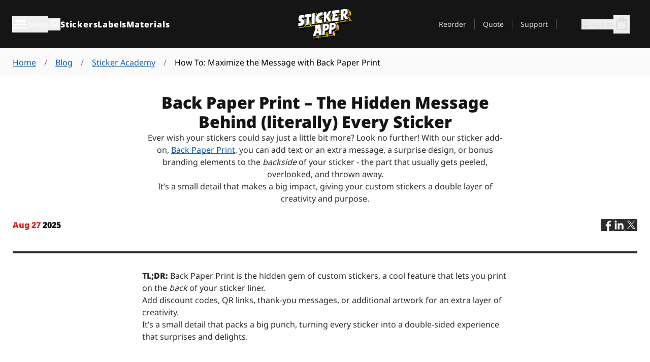

--- FILE ---
content_type: text/html
request_url: https://stickerapp.com/blog/sticker-academy/how-to-maximize-the-message-with-back-paper-print
body_size: 80513
content:
<!doctype html>
<html lang="en">
  <head>
    <meta charset="utf-8" />
    <meta name="viewport" content="width=device-width, initial-scale=1" />
    <link rel="apple-touch-icon" type="image/png" sizes="180x180" href="../../apple-touch-icon.png" />
    <link rel="icon" type="image/png" sizes="32x32" href="../../favicon-32x32.png" />
    <link rel="icon" type="image/png" sizes="16x16" href="../../favicon-16x16.png" />
    <link rel="manifest" href="/webapp-manifest" />
    <meta name="msapplication-TileColor" content="#040404" />
    <meta name="theme-color" content="#040404" />
    
		<link href="../../_app/immutable/assets/checkout.DUhykQYO.css" rel="stylesheet">
		<link href="../../_app/immutable/assets/0.DqpbStb5.css" rel="stylesheet">
		<link href="../../_app/immutable/assets/componentsMap.a-EWDzs9.css" rel="stylesheet">
		<link href="../../_app/immutable/assets/StickerShopLayout.-5GaQJ_g.css" rel="stylesheet">
		<link href="../../_app/immutable/assets/Banner._px1tzhy.css" rel="stylesheet">
		<link href="../../_app/immutable/assets/_page.Cfnb99us.css" rel="stylesheet">
		<link href="../../_app/immutable/assets/CheckoutBlok.CFTeAVIN.css" rel="stylesheet">
		<link href="../../_app/immutable/assets/Customer.DygquDbB.css" rel="stylesheet">
		<link href="../../_app/immutable/assets/ChatPageSection.Dr7ESq_q.css" rel="stylesheet"><!--12qhfyh--><!--[!--><!--]--> <!--[!--><!--]--> <link rel="manifest" href="/webapp-manifest"/> <link rel="icon" href="/favicon.ico"/> <meta name="theme-color" content="#040404"/> <meta name="apple-mobile-web-app-status-bar-style" content="black-translucent"/> <script src="https://uptime.betterstack.com/widgets/announcement.js" data-id="170704" async type="text/javascript">
  </script><!----><!--hlt6rm--><!--[--><meta name="description" content="Ever wish your stickers could say just a little bit more? Look no further! With Back Paper Print, you can add text or an extra message, a surprise design, or bonus branding elements to the backside of your sticker."/><!--]--> <!--[--><meta name="og:title" content="Elevate with Back Paper Print | StickerApp Blog | StickerApp"/><!--]--> <!--[--><meta name="og:description" content="Ever wish your stickers could say just a little bit more? Look no further! With Back Paper Print, you can add text or an extra message, a surprise design, or bonus branding elements to the backside of your sticker."/><!--]--> <!--[--><meta name="og:image" content="https://a.storyblok.com/f/284930/746x746/e3eef1b0ca/therese_nothing-skeleton-sticker-back-paper-print-bpp.png"/><!--]--> <!--[--><!--[--><link rel="alternate" hreflang="x-default" href="https://stickerapp.com/blog/sticker-academy/how-to-maximize-the-message-with-back-paper-print"/><link rel="alternate" hreflang="en" href="https://stickerapp.com/blog/sticker-academy/how-to-maximize-the-message-with-back-paper-print"/><link rel="alternate" hreflang="sv" href="https://stickerapp.se/blogg/sticker-academy/back-paper-print-det-dolda-meddelandet-bakom"/><link rel="alternate" hreflang="en-gb" href="https://stickerapp.co.uk/blog/sticker-academy/how-to-maximize-the-message-with-back-paper-print"/><link rel="alternate" hreflang="de" href="https://stickerapp.de/blog/sticker-academy/how-to-maximize-the-message-with-back-paper-print"/><link rel="alternate" hreflang="fr" href="https://stickerapp.fr/blog/sticker-academy/how-to-maximize-the-message-with-back-paper-print"/><link rel="alternate" hreflang="es" href="https://stickerapp.es/blog/sticker-academy/how-to-maximize-the-message-with-back-paper-print"/><link rel="alternate" hreflang="it" href="https://stickerapp.it/blog/sticker-academy/how-to-maximize-the-message-with-back-paper-print"/><link rel="alternate" hreflang="no" href="https://stickerapp.no/blog/sticker-academy/how-to-maximize-the-message-with-back-paper-print"/><link rel="alternate" hreflang="da" href="https://stickerapp.dk/blog/sticker-academy/how-to-maximize-the-message-with-back-paper-print"/><link rel="alternate" hreflang="fi" href="https://stickerapp.fi/blog/sticker-academy/how-to-maximize-the-message-with-back-paper-print"/><link rel="alternate" hreflang="ja" href="https://stickerapp.jp/blog/sticker-academy/how-to-maximize-the-message-with-back-paper-print"/><link rel="alternate" hreflang="nl" href="https://stickerapp.nl/blog/sticker-academy/how-to-maximize-the-message-with-back-paper-print"/><link rel="alternate" hreflang="pl" href="https://stickerapp.pl/blog/sticker-academy/how-to-maximize-the-message-with-back-paper-print"/><link rel="alternate" hreflang="pt" href="https://stickerapp.pt/blog/sticker-academy/how-to-maximize-the-message-with-back-paper-print"/><link rel="alternate" hreflang="en-ca" href="https://stickerapp.ca/blog/sticker-academy/how-to-maximize-the-message-with-back-paper-print"/><!--]--><!--]--> <!--[--><link rel="canonical" href="https://stickerapp.com/blog/sticker-academy/how-to-maximize-the-message-with-back-paper-print"/><!--]--> <!--[!--><!--]--> <!--[!--><!--]--> <!--[--><!----><script type="application/ld+json">[{"@context":"https://schema.org","@type":"BreadcrumbList","itemListElement":[{"@type":"ListItem","position":1,"name":"Home","item":"https://stickerapp.com/"},{"@type":"ListItem","position":2,"name":"Blog","item":"https://stickerapp.com/blog"},{"@type":"ListItem","position":3,"name":"Sticker Academy","item":"https://stickerapp.com/blog/sticker-academy"},{"@type":"ListItem","position":4,"name":"How To: Maximize the Message with Back Paper Print","item":"https://stickerapp.com/blog/sticker-academy/how-to-maximize-the-message-with-back-paper-print"}]},{"@context":"https://schema.org","@type":"ItemList","itemListOrder":"https://schema.org/ItemListUnordered","numberOfItems":5,"itemListElement":[{"@type":"ListItem","name":"Vinyl stickers","position":1,"url":"https://stickerapp.com/materials/vinyl-stickers"},{"@type":"ListItem","name":"Holographic Stickers","position":2,"url":"https://stickerapp.com/materials/holographic-stickers"},{"@type":"ListItem","name":"Mirror Stickers","position":3,"url":"https://stickerapp.com/materials/mirror-stickers"},{"@type":"ListItem","name":"Transparent Stickers","position":4,"url":"https://stickerapp.com/materials/transparent-stickers"},{"@type":"ListItem","name":"Pixie Dust Stickers","position":5,"url":"https://stickerapp.com/materials/pixie-dust-stickers"}]},{"@context":"https://schema.org","@type":"CollectionPage","name":"How To: Maximize the Message with Back Paper Print","description":"Ever wish your stickers could say just a little bit more? Look no further! With Back Paper Print, you can add text or an extra message, a surprise design, or bonus branding elements to the backside of your sticker.","url":"https://stickerapp.com/blog/sticker-academy/how-to-maximize-the-message-with-back-paper-print","inLanguage":"default","isPartOf":{"@type":"WebSite","name":"StickerApp","url":"https://stickerapp.com"}},{"@context":"https://schema.org","@type":"Organization","name":"StickerApp INC.","alternateName":"StickerApp","url":"https://stickerapp.com","logo":"https://stickerapp.se/media/250x147/d3dcfc2ee9/stickerapplogo.png","description":"StickerApp is a custom printing company specializing in high-quality stickers and labels. Whether you’re a small biz, a creative pro, or just into cool stuff, we help you make everything from logo stickers and skateboard decals to tough industrial labels, bottle tags, and sleek cosmetic packaging. Wanna go die-cut, kiss-cut or sheet style? No worries—we’ve got tons of options. At StickerApp, turning your design into custom, long-lasting stickers is what we do best.","email":"info@stickerapp.com","address":{"@type":"PostalAddress","streetAddress":"40 West St","addressLocality":" Annapolis, MD","postalCode":"21401","addressCountry":"US"},"sameAs":["https://www.facebook.com/StickerApp/","https://x.com/StickerApp","https://www.instagram.com/stickerapp/","https://www.youtube.com/StickerApp","https://www.linkedin.com/company/stickerapp/","https://www.pinterest.com/stickerapp/"]}]</script><!----><!--]--> <!--[--><link rel="preload" href="/_app/immutable/assets/noto-sans-400.CF_EggQ_.woff2" as="font" type="font/woff2" crossorigin="anonymous"/> <link rel="preload" href="/_app/immutable/assets/noto-sans-900.BAaSzCx2.woff2" as="font" type="font/woff2" crossorigin="anonymous"/> <!---->
      <style>
        @font-face {
          font-display: swap;
          font-family: 'Noto Sans';
          font-style: normal;
          font-weight: 400;
          src:
            url('/_app/immutable/assets/noto-sans-400.CF_EggQ_.woff2') format('woff2'),
            url('/_app/immutable/assets/noto-sans-400.BXlAZMwb.woff') format('woff');
        }

        @font-face {
          font-display: swap;
          font-family: 'Noto Sans';
          font-style: normal;
          font-weight: 900;
          src:
            url('/_app/immutable/assets/noto-sans-900.BAaSzCx2.woff2') format('woff2'),
            url('/_app/immutable/assets/noto-sans-900.BIzvzRm5.woff') format('woff');
        }
      </style>
  <!----><!--]--> <!----><!----> <!--[!--><!--]--><!----><title>Elevate with Back Paper Print | StickerApp Blog | StickerApp</title>
  </head>
  <body data-sveltekit-preload-data="tap">
    <!--[--><!--[--><!----><div class="flex min-h-screen flex-col"><div class="flex grow flex-col"><!----><!--[!--><!--]--><!----> <!--[!--><!--]--> <!--[--><!--[!--><!--]--><!----> <!--[!--><!--]--><!--]--> <!--[!--><!--]--> <!--[!--><div class="font-noto-sans flex min-h-screen flex-col"><div class="flex grow flex-col"><!--[!--><!--]--> <header class="sticky top-0 z-10 w-full"><!--[!--><div data-testid="header" class="w-full transition-colors duration-500 bg-st-black"><!--[--><div class="block xl:hidden"><div class="flex flex-row items-center justify-end gap-2 bg-st-black px-6 py-2 text-st-white"><!--[!--><div class="h-[16px]"></div><!--]--></div><!----></div><!--]--> <!--[--><!--[--><!--]--><!--]--> <!--[!--><!--]--><!----> <div class="flex justify-between"><div class="hidden grow px-3 py-4 xl:block"><!--[--><nav aria-label="Main Menu" class="flex w-full items-center justify-around px-3"><ul class="flex w-full items-center justify-start gap-8"><li class="flex items-center text-st-white"><button type="button" class="flex appearance-none items-center gap-3 text-st-white"><svg xmlns="http://www.w3.org/2000/svg" viewBox="0 -960 960 960" fill="currentcolor" class="h-8 w-8 overflow-hidden align-middle"><path d="M160-240q-17 0-28.5-11.5T120-280q0-17 11.5-28.5T160-320h640q17 0 28.5 11.5T840-280q0 17-11.5 28.5T800-240H160Zm0-200q-17 0-28.5-11.5T120-480q0-17 11.5-28.5T160-520h640q17 0 28.5 11.5T840-480q0 17-11.5 28.5T800-440H160Zm0-200q-17 0-28.5-11.5T120-680q0-17 11.5-28.5T160-720h640q17 0 28.5 11.5T840-680q0 17-11.5 28.5T800-640H160Z"></path></svg><!----> <!--[--><span class="sr-only text-sm md:not-sr-only">Menu</span><!--]--></button><!----></li> <li class="text-st-white"><button type="button" aria-label="Search toggle" class="flex h-[24px] w-[24px] appearance-none flex-col justify-around"><svg xmlns="http://www.w3.org/2000/svg" viewBox="0 -960 960 960" fill="currentcolor" class="w-8 h-8 overflow-hidden align-middle"><path d="M380-320q-109 0-184.5-75.5T120-580q0-109 75.5-184.5T380-840q109 0 184.5 75.5T640-580q0 44-14 83t-38 69l224 224q11 11 11 28t-11 28q-11 11-28 11t-28-11L532-372q-30 24-69 38t-83 14Zm0-80q75 0 127.5-52.5T560-580q0-75-52.5-127.5T380-760q-75 0-127.5 52.5T200-580q0 75 52.5 127.5T380-400Z"></path></svg><!----></button><!----></li> <!--[--><li><a class="py-1 text-base font-extrabold tracking-wider text-st-white hover:border-b-2 hover:border-st-yellow" href="/custom-stickers">Stickers</a></li><li><a class="py-1 text-base font-extrabold tracking-wider text-st-white hover:border-b-2 hover:border-st-yellow" href="/labels">Labels</a></li><li><a class="py-1 text-base font-extrabold tracking-wider text-st-white hover:border-b-2 hover:border-st-yellow" href="/materials">Materials</a></li><!--]--></ul> <!--[--><a class="px-8" href="/"><!--[--><!--[!--><!--[!--><img src="/media/250x147/d3dcfc2ee9/stickerapplogo.png/m/filters:quality(60)" class="" fetchpriority="auto" draggable="false" alt="Sticker App" width="250" height="147" onload="this.__e=event" onerror="this.__e=event"/><!--]--><!----><!--]--><!--]--><!----></a><!--]--><!----> <ul class="flex w-full items-center justify-end"><!--[--><li class="border-r border-st-gray-700 px-4 text-sm"><a class="py-1 text-sm text-st-gray-300" href="/reorder">Reorder</a></li><li class="border-r border-st-gray-700 px-4 text-sm"><a class="py-1 text-sm text-st-gray-300" href="/get-a-quote">Quote</a></li><li class="border-r border-st-gray-700 px-4 text-sm"><a class="py-1 text-sm text-st-gray-300" href="/support">Support</a></li><!--]--> <li class="border-r border-st-gray-700 px-4 text-sm"><!--[!--><!--]--></li> <li class="flex items-center gap-6 px-4 text-sm text-st-gray-300"><button type="button" class="flex items-center gap-2" aria-label="Account" data-sveltekit-reload=""><svg class="size-4 overflow-hidden align-middle" viewBox="0 0 28 28" fill="none" xmlns="http://www.w3.org/2000/svg"><path d="M13.986 0.666504C6.62602 0.666504 0.666016 6.63984 0.666016 13.9998C0.666016 21.3598 6.62602 27.3332 13.986 27.3332C21.3593 27.3332 27.3327 21.3598 27.3327 13.9998C27.3327 6.63984 21.3593 0.666504 13.986 0.666504ZM13.9993 24.6665C8.10602 24.6665 3.33268 19.8932 3.33268 13.9998C3.33268 8.1065 8.10602 3.33317 13.9993 3.33317C19.8927 3.33317 24.666 8.1065 24.666 13.9998C24.666 19.8932 19.8927 24.6665 13.9993 24.6665Z" fill="currentColor"></path><path d="M13.9993 5.99984C15.8438 5.99984 17.3327 7.53486 17.3327 9.43646C17.3327 11.3381 15.8438 12.8731 13.9993 12.8731C12.1549 12.8731 10.666 11.3381 10.666 9.43646C10.666 7.53486 12.1549 5.99984 13.9993 5.99984ZM13.9993 22.2665C11.2216 22.2665 8.76602 20.8002 7.33268 18.5779C7.36602 16.2982 11.7771 15.0496 13.9993 15.0496C16.2105 15.0496 20.6327 16.2982 20.666 18.5779C19.2327 20.8002 16.7771 22.2665 13.9993 22.2665Z" fill="currentColor"></path></svg><!----> <span>Sign in</span></button> <button type="button" aria-label="Go to checkout" data-sveltekit-reload=""><span class="relative block pb-1"><svg xmlns="http://www.w3.org/2000/svg" viewBox="0 -960 960 960" fill="currentcolor" class="size-8 overflow-hidden align-middle"><path d="M240-80q-33 0-56.5-23.5T160-160v-480q0-33 23.5-56.5T240-720h80q0-66 47-113t113-47q66 0 113 47t47 113h80q33 0 56.5 23.5T800-640v480q0 33-23.5 56.5T720-80H240Zm0-80h480v-480h-80v80q0 17-11.5 28.5T600-520q-17 0-28.5-11.5T560-560v-80H400v80q0 17-11.5 28.5T360-520q-17 0-28.5-11.5T320-560v-80h-80v480Zm160-560h160q0-33-23.5-56.5T480-800q-33 0-56.5 23.5T400-720ZM240-160v-480 480Z"></path></svg><!----> <!--[--><!--]--></span></button><!----></li></ul></nav><!--]--> <!--[!--><!--]--><!----></div> <div class="w-1/3 self-center px-medium xl:hidden"><div class="flex flex-row gap-3 text-white"><button type="button" aria-label="Toggle navigation" class="flex appearance-none items-center gap-3 text-st-white"><svg xmlns="http://www.w3.org/2000/svg" viewBox="0 -960 960 960" fill="currentcolor" class="size-6 overflow-hidden align-middle"><path d="M160-240q-17 0-28.5-11.5T120-280q0-17 11.5-28.5T160-320h640q17 0 28.5 11.5T840-280q0 17-11.5 28.5T800-240H160Zm0-200q-17 0-28.5-11.5T120-480q0-17 11.5-28.5T160-520h640q17 0 28.5 11.5T840-480q0 17-11.5 28.5T800-440H160Zm0-200q-17 0-28.5-11.5T120-680q0-17 11.5-28.5T160-720h640q17 0 28.5 11.5T840-680q0 17-11.5 28.5T800-640H160Z"></path></svg><!----> <!--[!--><!--]--></button><!----> <button type="button" aria-label="Toggle search" class="flex h-[24px] w-[24px] appearance-none flex-col justify-around"><svg xmlns="http://www.w3.org/2000/svg" viewBox="0 -960 960 960" fill="currentcolor" class="w-8 h-8 overflow-hidden align-middle"><path d="M380-320q-109 0-184.5-75.5T120-580q0-109 75.5-184.5T380-840q109 0 184.5 75.5T640-580q0 44-14 83t-38 69l224 224q11 11 11 28t-11 28q-11 11-28 11t-28-11L532-372q-30 24-69 38t-83 14Zm0-80q75 0 127.5-52.5T560-580q0-75-52.5-127.5T380-760q-75 0-127.5 52.5T200-580q0 75 52.5 127.5T380-400Z"></path></svg><!----></button><!----></div> <!--[!--><!--]--><!----></div> <div class="flex w-1/3 self-center xl:hidden"><!--[--><a class="block max-h-20 p-2" href="/"><!--[--><!--[!--><!--[!--><img src="/media/250x147/d3dcfc2ee9/stickerapplogo.png/m/filters:quality(60)" class="m-auto h-full w-auto" fetchpriority="auto" draggable="false" alt="Sticker App" width="250" height="147" onload="this.__e=event" onerror="this.__e=event"/><!--]--><!----><!--]--><!--]--><!----></a><!--]--><!----></div> <div class="flex w-1/3 justify-end gap-gutter self-center px-medium text-st-white xl:hidden"><button type="button"><svg class="size-5 overflow-hidden align-middle" viewBox="0 0 28 28" fill="none" xmlns="http://www.w3.org/2000/svg"><path d="M13.986 0.666504C6.62602 0.666504 0.666016 6.63984 0.666016 13.9998C0.666016 21.3598 6.62602 27.3332 13.986 27.3332C21.3593 27.3332 27.3327 21.3598 27.3327 13.9998C27.3327 6.63984 21.3593 0.666504 13.986 0.666504ZM13.9993 24.6665C8.10602 24.6665 3.33268 19.8932 3.33268 13.9998C3.33268 8.1065 8.10602 3.33317 13.9993 3.33317C19.8927 3.33317 24.666 8.1065 24.666 13.9998C24.666 19.8932 19.8927 24.6665 13.9993 24.6665Z" fill="currentColor"></path><path d="M13.9993 5.99984C15.8438 5.99984 17.3327 7.53486 17.3327 9.43646C17.3327 11.3381 15.8438 12.8731 13.9993 12.8731C12.1549 12.8731 10.666 11.3381 10.666 9.43646C10.666 7.53486 12.1549 5.99984 13.9993 5.99984ZM13.9993 22.2665C11.2216 22.2665 8.76602 20.8002 7.33268 18.5779C7.36602 16.2982 11.7771 15.0496 13.9993 15.0496C16.2105 15.0496 20.6327 16.2982 20.666 18.5779C19.2327 20.8002 16.7771 22.2665 13.9993 22.2665Z" fill="currentColor"></path></svg><!----></button> <button type="button" aria-label="Go to checkout" data-sveltekit-reload=""><span class="relative block pb-1"><svg xmlns="http://www.w3.org/2000/svg" viewBox="0 -960 960 960" fill="currentcolor" class="size-6 overflow-hidden align-middle"><path d="M240-80q-33 0-56.5-23.5T160-160v-480q0-33 23.5-56.5T240-720h80q0-66 47-113t113-47q66 0 113 47t47 113h80q33 0 56.5 23.5T800-640v480q0 33-23.5 56.5T720-80H240Zm0-80h480v-480h-80v80q0 17-11.5 28.5T600-520q-17 0-28.5-11.5T560-560v-80H400v80q0 17-11.5 28.5T360-520q-17 0-28.5-11.5T320-560v-80h-80v480Zm160-560h160q0-33-23.5-56.5T480-800q-33 0-56.5 23.5T400-720ZM240-160v-480 480Z"></path></svg><!----> <!--[--><!--]--></span></button><!----></div></div></div><!--]--></header> <main class="flex grow flex-col"><!--[!--><!--[--><div class="scroll-mt-36 bg-cover bg-no-repeat bg-st-gray-100 bg-[image:var(--background-image-url)] md:bg-[image:var(--md-background-image-url)] lg:bg-[image:var(--lg-background-image-url)]"><div class="mx-auto h-full bg-cover bg-no-repeat bg-st-gray-100 box-content max-w-page-max pt-gutter pb-gutter pl-medium pl-medium lg:pl-gutter md:pl-medium pr-medium pr-medium lg:pr-gutter md:pr-medium"><!--[--><!--[!--><!--]--><!--[!--><!--]--><!--[!--><!--]--><!--]--> <!--[--><nav aria-label="Breadcrumbs" class="bg-st-gray-100"><ol class="-mx-gutter line-clamp-1 flex"><!--[--><li><!--[!--><!--[--><a class="text-st-blue-600 min-w-0 text-nowrap px-gutter underline" href="/"><!--[--><!--[!--><!---->Home<!----><!--]--><!--]--><!----></a><!--]--><!--]--></li><li class="truncate before:text-st-gray-600 before:content-['/']"><!--[!--><!--[--><a class="text-st-blue-600 min-w-0 text-nowrap px-gutter underline" href="/blog"><!--[--><!--[!--><!---->Blog<!----><!--]--><!--]--><!----></a><!--]--><!--]--></li><li class="truncate before:text-st-gray-600 before:content-['/']"><!--[!--><!--[--><a class="text-st-blue-600 min-w-0 text-nowrap px-gutter underline" href="/blog/sticker-academy"><!--[--><!--[!--><!---->Sticker Academy<!----><!--]--><!--]--><!----></a><!--]--><!--]--></li><li class="truncate before:text-st-gray-600 before:content-['/']"><!--[--><span class="min-w-0 text-nowrap px-gutter">How To: Maximize the Message with Back Paper Print</span><!--]--></li><!--]--></ol></nav><!----><!--]--></div></div><!--]--><!--]--><!----> <!--[--><!----><!--[--><!----><div><!--[--><!--[--><!----><div class="scroll-mt-36 bg-cover bg-no-repeat bg-white bg-[image:var(--background-image-url)] md:bg-[image:var(--md-background-image-url)] lg:bg-[image:var(--lg-background-image-url)]"><div class="mx-auto h-full bg-cover bg-no-repeat bg-white box-content max-w-page-max pt-large pb-0 pl-medium pl-medium lg:pl-gutter md:pl-medium pr-medium pr-medium lg:pr-gutter md:pr-medium"><!--[--><!--[!--><!--]--><!--[!--><!--]--><!--[!--><!--]--><!--]--> <!--[--><!--[--><div class="mb-7 flex md:justify-start"><div class="gap-gutter flex w-full flex-col text-left items-start md:text-center md:items-center"><!--[!--><!--]--> <!--[--><!--[!--><!--]--> <div><!----><h1 class="lg:text-st-black md:text-st-black text-st-black text-st-sm-medium lg:text-st-lg-medium font-black max-w-text-max"><!--[!--><!---->Back Paper Print – The Hidden Message Behind (literally) Every Sticker<!----><!--]--><!----></h1><!----><!----></div><!--]--> <!--[--><!--[!--><!--]--> <div class="max-w-text-max"><!--[--><div class="gap-gutter flex w-full flex-col text-container"><!--[!--><!--]--> <!----><!--[--><!--[!--><!--]--> <div><!--[!--><!--[!--><!--[--><!----><p class="lg:text-st-gray-800 md:text-st-gray-800 text-st-gray-800 mb-3 last-of-type:mb-0 text-base"><!--[--><!--[--><!--[--><!----><!--[--><!--[!--><!--[!--><!--[!--><!--[!--><!--[!--><!--[!--><!--[!--><!--[!--><!--[--><!--[!-->Ever wish your stickers could say just a little bit more? Look no further! With our sticker add-on, <!--]--><!--]--><!--]--><!--]--><!--]--><!--]--><!--]--><!--]--><!--]--><!--]--><!--[!--><!--[!--><!--[!--><!--[!--><!--[!--><!--[!--><!--[!--><!--[!--><!--[--><!--[--><!--[--><!--[--><a class="text-st-blue-600 underline underline" href="/add-ons/back-paper-print"><!--[--><!--[!--><!---->Back Paper Print<!----><!--]--><!--]--><!----></a><!--]--><!--]--><!--]--><!--]--><!--]--><!--]--><!--]--><!--]--><!--]--><!--]--><!--]--><!--]--><!--[!--><!--[!--><!--[!--><!--[!--><!--[!--><!--[!--><!--[!--><!--[!--><!--[--><!--[!-->, you can add text or an extra message, a surprise design, or bonus branding elements to the <!--]--><!--]--><!--]--><!--]--><!--]--><!--]--><!--]--><!--]--><!--]--><!--]--><!--[!--><!--[!--><!--[!--><!--[!--><!--[!--><!--[!--><!--[!--><!--[!--><!--[--><!--[--><!--[!--><span class="italic">backside</span><!--]--><!--]--><!--]--><!--]--><!--]--><!--]--><!--]--><!--]--><!--]--><!--]--><!--]--><!--[!--><!--[!--><!--[!--><!--[!--><!--[!--><!--[!--><!--[!--><!--[!--><!--[--><!--[!--> of your sticker - the part that usually gets peeled, overlooked, and thrown away. <!--]--><!--]--><!--]--><!--]--><!--]--><!--]--><!--]--><!--]--><!--]--><!--]--><!--]--><!----><!--]--><!----><!--]--><!----><!--]--><!----></p><!----><!--]--><!--]--><!--]--><!----></div><!--[!--><!--]--> <div><!--[!--><!--[!--><!--[--><!----><p class="lg:text-st-gray-800 md:text-st-gray-800 text-st-gray-800 mb-3 last-of-type:mb-0 text-base"><!--[--><!--[--><!--[--><!----><!--[--><!--[!--><!--[!--><!--[!--><!--[!--><!--[!--><!--[!--><!--[!--><!--[!--><!--[--><!--[!-->It’s a small detail that makes a big impact, giving your custom stickers a double layer of creativity and purpose.<!--]--><!--]--><!--]--><!--]--><!--]--><!--]--><!--]--><!--]--><!--]--><!--]--><!--]--><!----><!--]--><!----><!--]--><!----><!--]--><!----></p><!----><!--]--><!--]--><!--]--><!----></div><!--]--><!----><!----> <!--[!--><!--]--></div><!--]--><!----></div><!--]--> <!--[!--><!--[!--><!--]--><!--]--><!----> <!--[!--><!--]--></div><!----></div><!--]--> <div class="flex justify-between"><!--[--><div class="mb-10 font-bold"><span class="text-st-red">Aug 27</span> 2025</div><!--]--> <div class="flex gap-6"><a href="https://www.facebook.com/StickerApp" aria-label="StickerApp Facebook Page"><svg width="24" height="24" viewBox="0 0 24 24" fill="none" xmlns="http://www.w3.org/2000/svg"><g clip-path="url(#clip0_3505_12662)"><mask id="mask0_3505_12662" style="mask-type:luminance" maskUnits="userSpaceOnUse" x="-11" y="-10" width="92" height="45"><path d="M-10.957 -9.97359H80.5102V34.6882H-10.957V-9.97359Z" fill="white"></path></mask><g mask="url(#mask0_3505_12662)"><path d="M22.6042 23.92C23.3307 23.92 23.9199 23.3308 23.9199 22.6042V1.3958C23.9199 0.668978 23.3307 0.0799789 22.6042 0.0799789H1.39581C0.668988 0.0799789 0.0800781 0.668978 0.0800781 1.3958V22.6042C0.0800781 23.3308 0.668988 23.92 1.39581 23.92H22.6042Z" fill="#2D2D2D"></path><path d="M16.5292 23.92V14.688H19.6281L20.0921 11.09H16.5292V8.79287C16.5292 7.75117 16.8184 7.04132 18.3123 7.04132L20.2176 7.04043V3.82246C19.8879 3.77869 18.757 3.6807 17.4413 3.6807C14.6943 3.6807 12.8138 5.3574 12.8138 8.43664V11.09H9.70703V14.688H12.8138V23.92H16.5292Z" fill="white"></path></g></g><defs><clipPath id="clip0_3505_12662"><rect width="23.9998" height="24" fill="white"></rect></clipPath></defs></svg><!----></a> <a href="https://www.linkedin.com/company/stickerapp" aria-label="StickerApp LinkedIn Page"><svg width="24" height="24" viewBox="0 0 24 24" fill="none" xmlns="http://www.w3.org/2000/svg"><g clip-path="url(#clip0_3505_12658)"><path fill-rule="evenodd" clip-rule="evenodd" d="M2.66667 24H21.3333C22.8061 24 24 22.8061 24 21.3333V2.66667C24 1.19391 22.8061 0 21.3333 0H2.66667C1.19391 0 0 1.19391 0 2.66667V21.3333C0 22.8061 1.19391 24 2.66667 24Z" fill="#2D2D2D"></path><path fill-rule="evenodd" clip-rule="evenodd" d="M20.6654 20.6667H17.1039V14.6007C17.1039 12.9376 16.472 12.0082 15.1556 12.0082C13.7236 12.0082 12.9754 12.9754 12.9754 14.6007V20.6667H9.54314V9.11115H12.9754V10.6677C12.9754 10.6677 14.0074 8.75811 16.4595 8.75811C18.9106 8.75811 20.6654 10.2549 20.6654 13.3504V20.6667ZM5.44848 7.59805C4.27938 7.59805 3.33203 6.64326 3.33203 5.46571C3.33203 4.28816 4.27938 3.33337 5.44848 3.33337C6.61758 3.33337 7.56437 4.28816 7.56437 5.46571C7.56437 6.64326 6.61758 7.59805 5.44848 7.59805ZM3.67622 20.6667H7.25517V9.11115H3.67622V20.6667Z" fill="white"></path></g><defs><clipPath id="clip0_3505_12658"><rect width="24" height="24" fill="white"></rect></clipPath></defs></svg><!----></a> <a href="https://x.com/StickerApp" aria-label="StickerApp X Page"><svg width="24" height="24" viewBox="0 0 24 24" fill="none" xmlns="http://www.w3.org/2000/svg"><g clip-path="url(#clip0_3505_12655)"><path d="M22.6043 23.9202C23.3309 23.9202 23.9201 23.331 23.9201 22.6045V1.39585C23.9201 0.66902 23.3309 0.0800171 22.6043 0.0800171H1.39582C0.668992 0.0800171 0.0800781 0.66902 0.0800781 1.39585V22.6045C0.0800781 23.331 0.668992 23.9202 1.39582 23.9202H22.6043Z" fill="#2D2D2D"></path><path fill-rule="evenodd" clip-rule="evenodd" d="M4.13866 3.7773C4.19237 3.85393 5.43626 5.66446 6.90287 7.80067C8.36949 9.93688 9.72596 11.9124 9.91728 12.1908C10.1086 12.4691 10.2651 12.7025 10.2651 12.7093C10.2651 12.7161 10.1939 12.804 10.1068 12.9045C10.0197 13.005 9.77449 13.2895 9.56184 13.5368C9.34917 13.784 8.99068 14.2008 8.76517 14.4628C8.53968 14.7249 8.14297 15.1862 7.88359 15.4878C7.62422 15.7894 7.1578 16.3317 6.84709 16.6929C5.88614 17.81 5.74747 17.9714 5.01596 18.8234C4.62536 19.2783 4.25081 19.7133 4.18363 19.79C4.11645 19.8667 4.06148 19.9375 4.06148 19.9473C4.06148 19.9589 4.30682 19.9652 4.75271 19.9652H5.44392L6.20384 19.0796C6.6218 18.5925 7.0341 18.1131 7.12005 18.0142C7.30593 17.8004 8.72342 16.151 8.84256 16.01C8.88818 15.956 8.95444 15.8791 8.98981 15.8392C9.0252 15.7992 9.30408 15.4752 9.60955 15.1192C9.915 14.7631 10.1733 14.4631 10.1836 14.4524C10.1938 14.4418 10.3555 14.2537 10.5429 14.0344C10.7303 13.8151 10.8894 13.6357 10.8965 13.6357C10.9036 13.6357 11.8663 15.0295 13.0358 16.733C14.2053 18.4365 15.1831 19.8605 15.2086 19.8974L15.255 19.9644L17.626 19.9648C19.5758 19.9651 19.9954 19.961 19.9879 19.9416C19.98 19.921 18.8441 18.264 15.9298 14.0223C13.8318 10.9687 13.5528 10.5584 13.5608 10.5376C13.5686 10.5173 13.8544 10.1831 15.733 7.99698C16.0553 7.62199 16.4995 7.10479 16.7202 6.84765C16.9409 6.59051 17.1637 6.33158 17.2154 6.27224C17.267 6.2129 17.5386 5.89732 17.8189 5.57096C18.0991 5.24459 18.5755 4.69004 18.8776 4.33863C19.1796 3.98721 19.4378 3.68581 19.4514 3.66881C19.4747 3.63974 19.4352 3.63794 18.774 3.63794H18.0719L17.7596 4.00207C17.344 4.48667 16.5927 5.36056 16.3794 5.6075C16.2852 5.71661 16.1676 5.85374 16.1181 5.91221C16.0687 5.97069 15.9711 6.0837 15.9013 6.16336C15.8315 6.24302 15.4798 6.6521 15.1197 7.07242C14.7597 7.49274 14.4601 7.84068 14.4541 7.84563C14.4481 7.85057 14.3709 7.94007 14.2827 8.04452C14.1283 8.22721 13.9711 8.41009 13.2505 9.24576C12.9342 9.61259 12.918 9.62834 12.8914 9.59462C12.876 9.5752 11.9491 8.22707 10.8315 6.5988L8.79962 3.63832L6.42032 3.63812L4.04102 3.63794L4.13866 3.7773ZM5.99567 4.74816C6.01354 4.77544 6.45808 5.41272 6.98356 6.16435C7.98015 7.58986 11.8964 13.1949 14.4149 16.8004C15.2197 17.9526 15.888 18.9055 15.9001 18.9179C15.9172 18.9357 16.1515 18.9396 16.995 18.9359L18.0682 18.9313L15.26 14.9124C13.7154 12.702 11.4792 9.50173 10.2906 7.80067L8.12949 4.70784L7.04635 4.7032L5.96321 4.69856L5.99567 4.74816Z" fill="white"></path></g><defs><clipPath id="clip0_3505_12655"><rect width="24" height="24" fill="white"></rect></clipPath></defs></svg><!----></a></div></div> <hr class="border-2 border-st-gray-800"/><!----><!--]--></div></div><!----><!--]--><!--[--><!----><div class="scroll-mt-36 bg-cover bg-no-repeat bg-white bg-[image:var(--background-image-url)] md:bg-[image:var(--md-background-image-url)] lg:bg-[image:var(--lg-background-image-url)]" id=""><div class="mx-auto h-full bg-cover bg-no-repeat bg-white box-content max-w-page-max pt-large pb-large pl-medium pl-medium lg:pl-gutter md:pl-medium pr-medium pr-medium lg:pr-gutter md:pr-medium"><!--[--><!--[!--><!--]--><!--[!--><!--]--><!--[!--><!--]--><!--]--> <!--[--><div class="flex md:justify-center"><div class="w-full max-w-text-max"><div class="gap-gutter flex w-full flex-col text-left items-start md:text-left md:items-start"><!--[!--><!--]--> <!--[!--><!--]--> <!--[--><!--[!--><!--]--> <div class="max-w-text-max"><!--[--><div class="gap-gutter flex w-full flex-col text-container"><!--[!--><!--]--> <!----><!--[--><!--[!--><!--]--> <div><!--[!--><!--[!--><!--[--><!----><p class="lg:text-st-gray-800 md:text-st-gray-800 text-st-gray-800 mb-3 last-of-type:mb-0 text-base"><!--[--><!--[--><!--[--><!----><!--[--><!--[!--><!--[!--><!--[!--><!--[!--><!--[!--><!--[!--><!--[!--><!--[!--><!--[--><!--[--><!--[!--><span class="font-bold">TL;DR: </span><!--]--><!--]--><!--]--><!--]--><!--]--><!--]--><!--]--><!--]--><!--]--><!--]--><!--]--><!--[!--><!--[!--><!--[!--><!--[!--><!--[!--><!--[!--><!--[!--><!--[!--><!--[--><!--[!-->Back Paper Print is the hidden gem of custom stickers, a cool feature that lets you print on the <!--]--><!--]--><!--]--><!--]--><!--]--><!--]--><!--]--><!--]--><!--]--><!--]--><!--[!--><!--[!--><!--[!--><!--[!--><!--[!--><!--[!--><!--[!--><!--[!--><!--[--><!--[--><!--[!--><span class="italic">back</span><!--]--><!--]--><!--]--><!--]--><!--]--><!--]--><!--]--><!--]--><!--]--><!--]--><!--]--><!--[!--><!--[!--><!--[!--><!--[!--><!--[!--><!--[!--><!--[!--><!--[!--><!--[--><!--[!--> of your sticker liner. <!--]--><!--]--><!--]--><!--]--><!--]--><!--]--><!--]--><!--]--><!--]--><!--]--><!--]--><!----><!--]--><!----><!--]--><!----><!--]--><!----></p><!----><!--]--><!--]--><!--]--><!----></div><!--[!--><!--]--> <div><!--[!--><!--[!--><!--[--><!----><p class="lg:text-st-gray-800 md:text-st-gray-800 text-st-gray-800 mb-3 last-of-type:mb-0 text-base"><!--[--><!--[--><!--[--><!----><!--[--><!--[!--><!--[!--><!--[!--><!--[!--><!--[!--><!--[!--><!--[!--><!--[!--><!--[--><!--[!-->Add discount codes, QR links, thank-you messages, or additional artwork for an extra layer of creativity. <!--]--><!--]--><!--]--><!--]--><!--]--><!--]--><!--]--><!--]--><!--]--><!--]--><!--]--><!----><!--]--><!----><!--]--><!----><!--]--><!----></p><!----><!--]--><!--]--><!--]--><!----></div><!--[!--><!--]--> <div><!--[!--><!--[!--><!--[--><!----><p class="lg:text-st-gray-800 md:text-st-gray-800 text-st-gray-800 mb-3 last-of-type:mb-0 text-base"><!--[--><!--[--><!--[--><!----><!--[--><!--[!--><!--[!--><!--[!--><!--[!--><!--[!--><!--[!--><!--[!--><!--[!--><!--[--><!--[!-->It’s a small detail that packs a big punch, turning every sticker into a double-sided experience that surprises and delights.<!--]--><!--]--><!--]--><!--]--><!--]--><!--]--><!--]--><!--]--><!--]--><!--]--><!--]--><!----><!--]--><!----><!--]--><!----><!--]--><!----></p><!----><!--]--><!--]--><!--]--><!----></div><!--]--><!----><!----> <!--[!--><!--]--></div><!--]--><!----></div><!--]--> <!--[!--><!--[!--><!--]--><!--]--><!----> <!--[!--><!--]--></div><!----></div></div><!----><!--]--></div></div><!----><!--]--><!--[--><!----><div class="scroll-mt-36 bg-cover bg-no-repeat bg-white bg-[image:var(--background-image-url)] md:bg-[image:var(--md-background-image-url)] lg:bg-[image:var(--lg-background-image-url)]" id=""><div class="mx-auto h-full bg-cover bg-no-repeat bg-white box-content max-w-page-max pt-large pb-large pl-medium pl-medium lg:pl-gutter md:pl-medium pr-medium pr-medium lg:pr-gutter md:pr-medium"><!--[--><!--[!--><!--]--><!--[!--><!--]--><!--[!--><!--]--><!--]--> <!--[--><div class="flex md:justify-center"><div class="w-full max-w-text-max"><div class="gap-gutter flex w-full flex-col text-left items-start md:text-left md:items-start"><!--[!--><!--]--> <!--[--><!--[!--><!--]--> <div><!----><h2 class="lg:text-st-black md:text-st-black text-st-black text-st-sm-medium lg:text-st-lg-medium font-black max-w-text-max"><!--[!--><!---->What is Back Paper Print?<!----><!--]--><!----></h2><!----><!----></div><!--]--> <!--[--><!--[!--><!--]--> <div class="max-w-text-max"><!--[--><div class="gap-gutter flex w-full flex-col text-container"><!--[!--><!--]--> <!----><!--[--><!--[!--><!--]--> <div><!--[!--><!--[!--><!--[--><!----><p class="lg:text-st-gray-800 md:text-st-gray-800 text-st-gray-800 mb-3 last-of-type:mb-0 text-base"><!--[--><!--[--><!--[--><!----><!--[--><!--[!--><!--[!--><!--[!--><!--[!--><!--[!--><!--[!--><!--[!--><!--[!--><!--[--><!--[!-->Back Paper Print is exactly what it sounds like: printing on the <!--]--><!--]--><!--]--><!--]--><!--]--><!--]--><!--]--><!--]--><!--]--><!--]--><!--[!--><!--[!--><!--[!--><!--[!--><!--[!--><!--[!--><!--[!--><!--[!--><!--[--><!--[--><!--[!--><span class="italic">back paper</span><!--]--><!--]--><!--]--><!--]--><!--]--><!--]--><!--]--><!--]--><!--]--><!--]--><!--]--><!--[!--><!--[!--><!--[!--><!--[!--><!--[!--><!--[!--><!--[!--><!--[!--><!--[--><!--[!--> (or liner) of your sticker. In other words, the part you peel off before sticking your design somewhere awesome. <!--]--><!--]--><!--]--><!--]--><!--]--><!--]--><!--]--><!--]--><!--]--><!--]--><!--]--><!----><!--]--><!----><!--]--><!----><!--]--><!----></p><!----><!--]--><!--]--><!--]--><!----></div><!--[!--><!--]--> <div><!--[!--><!--[!--><!--[--><!----><p class="lg:text-st-gray-800 md:text-st-gray-800 text-st-gray-800 mb-3 last-of-type:mb-0 text-base"><!--[--><!--[--><!--[--><!----><!--[--><!--[!--><!--[!--><!--[!--><!--[!--><!--[!--><!--[!--><!--[!--><!--[!--><!--[--><!--[--><!--[!--><span class="font-bold">Our hot take</span><!--]--><!--]--><!--]--><!--]--><!--]--><!--]--><!--]--><!--]--><!--]--><!--]--><!--]--><!--[!--><!--[!--><!--[!--><!--[!--><!--[!--><!--[!--><!--[!--><!--[!--><!--[--><!--[!-->: instead of leaving the back paper blank, we give you the option to make it count! Print a message, logo, instructions, coupon code, QR code, or even a mini design on the back paper - we assure you, it will turn your sticker into a two-sided experience.<!--]--><!--]--><!--]--><!--]--><!--]--><!--]--><!--]--><!--]--><!--]--><!--]--><!--]--><!----><!--]--><!----><!--]--><!----><!--]--><!----></p><!----><!--]--><!--]--><!--]--><!----></div><!--[!--><!--]--> <div><!--[!--><!--[!--><!--[--><!----><p class="lg:text-st-gray-800 md:text-st-gray-800 text-st-gray-800 mb-3 last-of-type:mb-0 text-base"><!--[--><!--[--><!--[--><!----><!--[--><!--[!--><!--[!--><!--[!--><!--[!--><!--[!--><!--[!--><!--[!--><!--[!--><!--[--><!--[!-->Most people think of stickers as a one-sided thing, but the back paper offers a secret stage for your creativity and storytelling. Whether you’re a brand, artist, or small business owner, this feature helps you add personality and professionalism without any extra packaging.<!--]--><!--]--><!--]--><!--]--><!--]--><!--]--><!--]--><!--]--><!--]--><!--]--><!--]--><!----><!--]--><!----><!--]--><!----><!--]--><!----></p><!----><!--]--><!--]--><!--]--><!----></div><!--]--><!----><!----> <!--[!--><!--]--></div><!--]--><!----></div><!--]--> <!--[!--><!--[!--><!--]--><!--]--><!----> <!--[!--><!--]--></div><!----></div></div><!----><!--]--></div></div><!----><!--]--><!--[--><!----><div class="scroll-mt-36 bg-cover bg-no-repeat bg-white bg-[image:var(--background-image-url)] md:bg-[image:var(--md-background-image-url)] lg:bg-[image:var(--lg-background-image-url)]" id=""><div class="mx-auto h-full bg-cover bg-no-repeat bg-white box-content max-w-page-max pt-large pb-large pl-medium pl-medium lg:pl-gutter md:pl-medium pr-medium pr-medium lg:pr-gutter md:pr-medium"><!--[--><!--[!--><!--]--><!--[!--><!--]--><!--[!--><!--]--><!--]--> <!--[--><div class="flex flex-col lg:flex-row -ml-xxlarge"><div class="w-full min-w-0 first:pt-0 pl-xxlarge pt-xxlarge lg:pt-0 basis-1/3"><!--[!--><div class="flex flex-col gap-large max-md:flex-col-reverse md:flex-col-reverse"><div><div class="flex h-full items-center"><!--[--><div class="flex justify-center"><div class="relative w-full"><!--[!--><!--[--><!--[--><picture class="aspect-square w-full"><!--[--><source media="(min-width: 1024px)" srcset="/media/572x870/76af11faa4/bpp-backpaper-design-flat-robisraelart-572x870.png/m/400x0/filters:quality(60), /media/572x870/76af11faa4/bpp-backpaper-design-flat-robisraelart-572x870.png/m/600x0/filters:quality(60) 1.5x, /media/572x870/76af11faa4/bpp-backpaper-design-flat-robisraelart-572x870.png/m/800x0/filters:quality(60) 2x" data-estimated-width="400"/><source media="(min-width: 768px)" srcset="/media/572x870/76af11faa4/bpp-backpaper-design-flat-robisraelart-572x870.png/m/800x0/filters:quality(60), /media/572x870/76af11faa4/bpp-backpaper-design-flat-robisraelart-572x870.png/m/1200x0/filters:quality(60) 1.5x, /media/572x870/76af11faa4/bpp-backpaper-design-flat-robisraelart-572x870.png/m/1600x0/filters:quality(60) 2x" data-estimated-width="800"/><source media="(min-width: 0px)" srcset="/media/572x870/76af11faa4/bpp-backpaper-design-flat-robisraelart-572x870.png/m/400x0/filters:quality(60), /media/572x870/76af11faa4/bpp-backpaper-design-flat-robisraelart-572x870.png/m/600x0/filters:quality(60) 1.5x, /media/572x870/76af11faa4/bpp-backpaper-design-flat-robisraelart-572x870.png/m/800x0/filters:quality(60) 2x" data-estimated-width="350"/><!--]--> <img src="/media/572x870/76af11faa4/bpp-backpaper-design-flat-robisraelart-572x870.png" fetchpriority="auto" class="object-center object-contain aspect-square w-full" draggable="false" alt="" width="572" height="870" loading="lazy" onload="this.__e=event" onerror="this.__e=event"/></picture><!--]--><!--]--><!--]--><!----> <!--[!--><!--]--></div></div><!--]--></div><!----></div> <div><div class="flex h-full items-center sm:px-medium"><div class="gap-gutter flex w-full flex-col text-left items-start md:text-left md:items-start"><!--[!--><!--]--> <!--[!--><!--]--> <!--[!--><!--]--> <!--[!--><!--[!--><!--]--><!--]--><!----> <!--[!--><!--]--></div><!----></div><!----></div></div><!----><!--]--><!----></div><!----> <!--[--><div class="w-full min-w-0 first:pt-0 pl-xxlarge pt-xxlarge lg:pt-0 basis-1/3"><!--[!--><div class="flex flex-col gap-large max-md:flex-col-reverse md:flex-col-reverse"><div><div class="flex h-full items-center"><!--[--><div class="flex justify-center"><div class="relative w-full"><!--[!--><!--[--><!--[--><picture class="aspect-square w-full"><!--[--><source media="(min-width: 1024px)" srcset="/media/572x870/46037f5d36/bpp-backpaper-design-flat-billydaggers-572x870.png/m/400x0/filters:quality(60), /media/572x870/46037f5d36/bpp-backpaper-design-flat-billydaggers-572x870.png/m/600x0/filters:quality(60) 1.5x, /media/572x870/46037f5d36/bpp-backpaper-design-flat-billydaggers-572x870.png/m/800x0/filters:quality(60) 2x" data-estimated-width="400"/><source media="(min-width: 768px)" srcset="/media/572x870/46037f5d36/bpp-backpaper-design-flat-billydaggers-572x870.png/m/800x0/filters:quality(60), /media/572x870/46037f5d36/bpp-backpaper-design-flat-billydaggers-572x870.png/m/1200x0/filters:quality(60) 1.5x, /media/572x870/46037f5d36/bpp-backpaper-design-flat-billydaggers-572x870.png/m/1600x0/filters:quality(60) 2x" data-estimated-width="800"/><source media="(min-width: 0px)" srcset="/media/572x870/46037f5d36/bpp-backpaper-design-flat-billydaggers-572x870.png/m/400x0/filters:quality(60), /media/572x870/46037f5d36/bpp-backpaper-design-flat-billydaggers-572x870.png/m/600x0/filters:quality(60) 1.5x, /media/572x870/46037f5d36/bpp-backpaper-design-flat-billydaggers-572x870.png/m/800x0/filters:quality(60) 2x" data-estimated-width="350"/><!--]--> <img src="/media/572x870/46037f5d36/bpp-backpaper-design-flat-billydaggers-572x870.png" fetchpriority="auto" class="object-center object-contain aspect-square w-full" draggable="false" alt="" width="572" height="870" loading="lazy" onload="this.__e=event" onerror="this.__e=event"/></picture><!--]--><!--]--><!--]--><!----> <!--[!--><!--]--></div></div><!--]--></div><!----></div> <div><div class="flex h-full items-center sm:px-medium"><div class="gap-gutter flex w-full flex-col text-left items-start md:text-left md:items-start"><!--[!--><!--]--> <!--[!--><!--]--> <!--[!--><!--]--> <!--[!--><!--[!--><!--]--><!--]--><!----> <!--[!--><!--]--></div><!----></div><!----></div></div><!----><!--]--><!----></div><!--]--> <!--[--><div class="w-full min-w-0 first:pt-0 pl-xxlarge pt-xxlarge lg:pt-0 basis-1/3"><!--[!--><div class="flex flex-col gap-large max-md:flex-col-reverse md:flex-col-reverse"><div><div class="flex h-full items-center"><!--[--><div class="flex justify-center"><div class="relative w-full"><!--[!--><!--[--><!--[--><picture class="aspect-square w-full"><!--[--><source media="(min-width: 1024px)" srcset="/media/572x848/81daf32fdc/bpp-backpaper-design-flat-walmazan_art-572x848.png/m/400x0/filters:quality(60), /media/572x848/81daf32fdc/bpp-backpaper-design-flat-walmazan_art-572x848.png/m/600x0/filters:quality(60) 1.5x, /media/572x848/81daf32fdc/bpp-backpaper-design-flat-walmazan_art-572x848.png/m/800x0/filters:quality(60) 2x" data-estimated-width="400"/><source media="(min-width: 768px)" srcset="/media/572x848/81daf32fdc/bpp-backpaper-design-flat-walmazan_art-572x848.png/m/800x0/filters:quality(60), /media/572x848/81daf32fdc/bpp-backpaper-design-flat-walmazan_art-572x848.png/m/1200x0/filters:quality(60) 1.5x, /media/572x848/81daf32fdc/bpp-backpaper-design-flat-walmazan_art-572x848.png/m/1600x0/filters:quality(60) 2x" data-estimated-width="800"/><source media="(min-width: 0px)" srcset="/media/572x848/81daf32fdc/bpp-backpaper-design-flat-walmazan_art-572x848.png/m/400x0/filters:quality(60), /media/572x848/81daf32fdc/bpp-backpaper-design-flat-walmazan_art-572x848.png/m/600x0/filters:quality(60) 1.5x, /media/572x848/81daf32fdc/bpp-backpaper-design-flat-walmazan_art-572x848.png/m/800x0/filters:quality(60) 2x" data-estimated-width="350"/><!--]--> <img src="/media/572x848/81daf32fdc/bpp-backpaper-design-flat-walmazan_art-572x848.png" fetchpriority="auto" class="object-center object-contain aspect-square w-full" draggable="false" alt="" width="572" height="848" loading="lazy" onload="this.__e=event" onerror="this.__e=event"/></picture><!--]--><!--]--><!--]--><!----> <!--[!--><!--]--></div></div><!--]--></div><!----></div> <div><div class="flex h-full items-center sm:px-medium"><div class="gap-gutter flex w-full flex-col text-left items-start md:text-left md:items-start"><!--[!--><!--]--> <!--[!--><!--]--> <!--[!--><!--]--> <!--[!--><!--[!--><!--]--><!--]--><!----> <!--[!--><!--]--></div><!----></div><!----></div></div><!----><!--]--><!----></div><!--]--><!----></div><!----><!--]--></div></div><!----><!--]--><!--[--><!----><div class="scroll-mt-36 bg-cover bg-no-repeat bg-white bg-[image:var(--background-image-url)] md:bg-[image:var(--md-background-image-url)] lg:bg-[image:var(--lg-background-image-url)]" id=""><div class="mx-auto h-full bg-cover bg-no-repeat bg-white box-content max-w-page-max pt-large pb-large pl-medium pl-medium lg:pl-gutter md:pl-medium pr-medium pr-medium lg:pr-gutter md:pr-medium"><!--[--><!--[!--><!--]--><!--[!--><!--]--><!--[!--><!--]--><!--]--> <!--[--><div class="flex flex-col md:flex-row flex-row md:flex-row-reverse lg:flex-row-reverse -ml-large md:-ml-xxlarge"><div class="w-full min-w-0 first:pt-0 pt-large md:pt-0 pl-large md:pl-xxlarge basis-1/2"><!--[!--><div class="flex h-full items-center"><div class="gap-gutter flex w-full flex-col text-left items-start md:text-left md:items-start"><!--[!--><!--]--> <!--[--><!--[!--><!--]--> <div><!----><h2 class="lg:text-st-black md:text-st-black text-st-black text-st-sm-medium lg:text-st-lg-medium font-black max-w-text-max"><!--[!--><!---->Unique Sticker Business Cards<!----><!--]--><!----></h2><!----><!----></div><!--]--> <!--[--><!--[!--><!--]--> <div class="max-w-text-max"><!--[--><div class="gap-gutter flex w-full flex-col text-container"><!--[!--><!--]--> <!----><!--[--><!--[!--><!--]--> <div><!--[!--><!--[!--><!--[--><!----><p class="lg:text-st-gray-800 md:text-st-gray-800 text-st-gray-800 mb-3 last-of-type:mb-0 text-base"><!--[--><!--[--><!--[--><!----><!--[--><!--[!--><!--[!--><!--[!--><!--[!--><!--[!--><!--[!--><!--[!--><!--[!--><!--[--><!--[!-->Back paper print is the perfect way to <!--]--><!--]--><!--]--><!--]--><!--]--><!--]--><!--]--><!--]--><!--]--><!--]--><!--[!--><!--[!--><!--[!--><!--[!--><!--[!--><!--[!--><!--[!--><!--[!--><!--[--><!--[--><!--[!--><span class="font-bold">make your business card stand out from the crowd</span><!--]--><!--]--><!--]--><!--]--><!--]--><!--]--><!--]--><!--]--><!--]--><!--]--><!--]--><!--[!--><!--[!--><!--[!--><!--[!--><!--[!--><!--[!--><!--[!--><!--[!--><!--[--><!--[!-->:<!--]--><!--]--><!--]--><!--]--><!--]--><!--]--><!--]--><!--]--><!--]--><!--]--><!--]--><!----><!--]--><!----><!--]--><!----><!--]--><!----></p><!----><!--]--><!--]--><!--]--><!----></div><!--[!--><!--]--> <div><!--[!--><!--[!--><!--[!--><!--[!--><!--[!--><!--[!--><!--[!--><!--[!--><!--[!--><!--[!--><!--[--><ul><!----><!--[--><li class="flex justify-start py-2 pl-small"><div class="mr-4 mt-1 h-4 w-4 shrink-0 rotate-[-70deg]"><svg xmlns="http://www.w3.org/2000/svg" class="w-full h-full overflow-hidden align-middle" viewBox="0 0 156.69 179.12"><defs><style>
      .cheese-1 {
        fill: #fada39;
      }
      .cheese-2 {
        fill: #e8b221;
      }
      .cheese-3 {
        fill: #2e2b22;
      }
    </style></defs><g id="Layer_1-2"><g><path class="cheese-3" d="M0,73.63C41.95,48.89,82.91,24.73,124.84,0c10.5,15.93,21.99,31,30.57,47.58,3.12,6.03-.33,15.69-1.38,23.61-4.28,32.53-9.57,71.92-14.19,105.94-.2,1.45-1.68,2.35-3.06,1.85-27.3-9.88-55.32-22.01-81.21-31.36-12.33-4.45-31.15-14.73-32.95-18.8-4.82-10.94-10.41-23.52-15.17-35.71-2.44-6.25-4.8-12.53-7.45-19.48Zm43.84,31.16c34.26-18.34,68.56-36.04,104.07-55.05-10.57-13.08-20.03-24.76-29.63-36.65-32.41,19.19-63.97,37.87-95.52,56.55l1.01,2.05c12.63-5.05,25.26-10.09,37.89-15.14l.79,1.47c-11.61,8.09-23.22,16.17-34.83,24.26-1.07,.46-2.14,.91-3.22,1.37l.32,1.11,4.34-.65,30.18-9.79,.84,1.76c-10.37,6.74-20.75,13.48-31.12,20.21l.66,1.5c8.68-2.23,17.35-4.46,26.03-6.69l.73,1.44c-4.14,3.38-7.06,7.31-11.2,10.69-1.06,.43-2.23,.7-3.29,1.13l-.08,.57c1.3,.58,.75-.75,2.05-.17Zm103.11-39.58l-3.27-2.24c-34.51,19.64-69.01,39.27-105.28,59.91,32.2,14.15,62.23,27.34,93.91,41.27,5.15-34.8,9.89-66.87,14.63-98.94Z"></path><path class="cheese-1" d="M146.95,65.2c-4.74,32.07-9.49,64.14-14.63,98.94-31.69-13.92-61.72-27.12-93.91-41.27,36.28-20.65,70.81-40.29,105.33-59.94,1.07,.76,2.15,1.51,3.22,2.27Z"></path><path class="cheese-2" d="M27.6,82.29c11.58-8.06,23.15-16.12,34.73-24.18-.23-.52-.46-1.03-.69-1.55-12.68,5.06-25.35,10.13-38.03,15.19-.29-.7-.58-1.4-.87-2.1,31.56-18.68,63.11-37.36,95.52-56.55,9.61,11.88,19.06,23.57,29.63,36.65-35.02,18.75-68.81,36.83-102.6,54.92-.46-.65-.92-1.3-1.38-1.95l12.29-10.02c-.2-.52-.39-1.04-.59-1.56-8.68,2.23-17.35,4.46-26.03,6.69-.18-.52-.37-1.04-.55-1.57,10.32-6.7,20.64-13.4,30.96-20.11-.26-.6-.52-1.2-.78-1.8-10.06,3.26-20.12,6.52-30.18,9.79-.48-.61-.96-1.22-1.44-1.83Z"></path><path class="cheese-2" d="M29.05,84.12l-4.34,.65c-.1-.37-.19-.75-.29-1.12,1.06-.45,2.13-.91,3.19-1.36,.48,.61,.96,1.22,1.44,1.83Z"></path><path class="cheese-2" d="M45.31,104.66c-1.42,.18-6.92,2.63-8.34,2.81-.1-.4,3.98-2.66,3.88-3.06,1.06-.43,2.02-1.27,3.07-1.7,.46,.65,.92,1.3,1.38,1.95Z"></path></g></g></svg><!----></div> <div><!--[--><!----><!--[--><!--[!--><!--[!--><!--[--><!----><p class="lg:text-st-gray-800 md:text-st-gray-800 text-st-gray-800 mb-3 last-of-type:mb-0 text-base"><!--[--><!--[--><!--[--><!----><!--[--><!--[!--><!--[!--><!--[!--><!--[!--><!--[!--><!--[!--><!--[!--><!--[!--><!--[--><!--[!-->Have your logo as a peelable sticker on the front. Choose if you want one or multiple stickers.<!--]--><!--]--><!--]--><!--]--><!--]--><!--]--><!--]--><!--]--><!--]--><!--]--><!--]--><!----><!--]--><!----><!--]--><!----><!--]--><!----></p><!----><!--]--><!--]--><!--]--><!--]--><!----><!--]--><!----></div></li><li class="flex justify-start py-2 pl-small"><div class="mr-4 mt-1 h-4 w-4 shrink-0 rotate-[-40deg]"><svg xmlns="http://www.w3.org/2000/svg" class="w-full h-full overflow-hidden align-middle" viewBox="0 0 156.69 179.12"><defs><style>
      .cheese-1 {
        fill: #fada39;
      }
      .cheese-2 {
        fill: #e8b221;
      }
      .cheese-3 {
        fill: #2e2b22;
      }
    </style></defs><g id="Layer_1-2"><g><path class="cheese-3" d="M0,73.63C41.95,48.89,82.91,24.73,124.84,0c10.5,15.93,21.99,31,30.57,47.58,3.12,6.03-.33,15.69-1.38,23.61-4.28,32.53-9.57,71.92-14.19,105.94-.2,1.45-1.68,2.35-3.06,1.85-27.3-9.88-55.32-22.01-81.21-31.36-12.33-4.45-31.15-14.73-32.95-18.8-4.82-10.94-10.41-23.52-15.17-35.71-2.44-6.25-4.8-12.53-7.45-19.48Zm43.84,31.16c34.26-18.34,68.56-36.04,104.07-55.05-10.57-13.08-20.03-24.76-29.63-36.65-32.41,19.19-63.97,37.87-95.52,56.55l1.01,2.05c12.63-5.05,25.26-10.09,37.89-15.14l.79,1.47c-11.61,8.09-23.22,16.17-34.83,24.26-1.07,.46-2.14,.91-3.22,1.37l.32,1.11,4.34-.65,30.18-9.79,.84,1.76c-10.37,6.74-20.75,13.48-31.12,20.21l.66,1.5c8.68-2.23,17.35-4.46,26.03-6.69l.73,1.44c-4.14,3.38-7.06,7.31-11.2,10.69-1.06,.43-2.23,.7-3.29,1.13l-.08,.57c1.3,.58,.75-.75,2.05-.17Zm103.11-39.58l-3.27-2.24c-34.51,19.64-69.01,39.27-105.28,59.91,32.2,14.15,62.23,27.34,93.91,41.27,5.15-34.8,9.89-66.87,14.63-98.94Z"></path><path class="cheese-1" d="M146.95,65.2c-4.74,32.07-9.49,64.14-14.63,98.94-31.69-13.92-61.72-27.12-93.91-41.27,36.28-20.65,70.81-40.29,105.33-59.94,1.07,.76,2.15,1.51,3.22,2.27Z"></path><path class="cheese-2" d="M27.6,82.29c11.58-8.06,23.15-16.12,34.73-24.18-.23-.52-.46-1.03-.69-1.55-12.68,5.06-25.35,10.13-38.03,15.19-.29-.7-.58-1.4-.87-2.1,31.56-18.68,63.11-37.36,95.52-56.55,9.61,11.88,19.06,23.57,29.63,36.65-35.02,18.75-68.81,36.83-102.6,54.92-.46-.65-.92-1.3-1.38-1.95l12.29-10.02c-.2-.52-.39-1.04-.59-1.56-8.68,2.23-17.35,4.46-26.03,6.69-.18-.52-.37-1.04-.55-1.57,10.32-6.7,20.64-13.4,30.96-20.11-.26-.6-.52-1.2-.78-1.8-10.06,3.26-20.12,6.52-30.18,9.79-.48-.61-.96-1.22-1.44-1.83Z"></path><path class="cheese-2" d="M29.05,84.12l-4.34,.65c-.1-.37-.19-.75-.29-1.12,1.06-.45,2.13-.91,3.19-1.36,.48,.61,.96,1.22,1.44,1.83Z"></path><path class="cheese-2" d="M45.31,104.66c-1.42,.18-6.92,2.63-8.34,2.81-.1-.4,3.98-2.66,3.88-3.06,1.06-.43,2.02-1.27,3.07-1.7,.46,.65,.92,1.3,1.38,1.95Z"></path></g></g></svg><!----></div> <div><!--[--><!----><!--[--><!--[!--><!--[!--><!--[--><!----><p class="lg:text-st-gray-800 md:text-st-gray-800 text-st-gray-800 mb-3 last-of-type:mb-0 text-base"><!--[--><!--[--><!--[--><!----><!--[--><!--[!--><!--[!--><!--[!--><!--[!--><!--[!--><!--[!--><!--[!--><!--[!--><!--[--><!--[!-->Print on one of our special materials and pair with your choice of laminate to get that extra vibrant feeling... <!--]--><!--]--><!--]--><!--]--><!--]--><!--]--><!--]--><!--]--><!--]--><!--]--><!--]--><!----><!--]--><!----><!--]--><!----><!--]--><!----></p><!----><!--]--><!--]--><!--]--><!--]--><!----><!--]--><!----></div></li><li class="flex justify-start py-2 pl-small"><div class="mr-4 mt-1 h-4 w-4 shrink-0 rotate-[-70deg]"><svg xmlns="http://www.w3.org/2000/svg" class="w-full h-full overflow-hidden align-middle" viewBox="0 0 156.69 179.12"><defs><style>
      .cheese-1 {
        fill: #fada39;
      }
      .cheese-2 {
        fill: #e8b221;
      }
      .cheese-3 {
        fill: #2e2b22;
      }
    </style></defs><g id="Layer_1-2"><g><path class="cheese-3" d="M0,73.63C41.95,48.89,82.91,24.73,124.84,0c10.5,15.93,21.99,31,30.57,47.58,3.12,6.03-.33,15.69-1.38,23.61-4.28,32.53-9.57,71.92-14.19,105.94-.2,1.45-1.68,2.35-3.06,1.85-27.3-9.88-55.32-22.01-81.21-31.36-12.33-4.45-31.15-14.73-32.95-18.8-4.82-10.94-10.41-23.52-15.17-35.71-2.44-6.25-4.8-12.53-7.45-19.48Zm43.84,31.16c34.26-18.34,68.56-36.04,104.07-55.05-10.57-13.08-20.03-24.76-29.63-36.65-32.41,19.19-63.97,37.87-95.52,56.55l1.01,2.05c12.63-5.05,25.26-10.09,37.89-15.14l.79,1.47c-11.61,8.09-23.22,16.17-34.83,24.26-1.07,.46-2.14,.91-3.22,1.37l.32,1.11,4.34-.65,30.18-9.79,.84,1.76c-10.37,6.74-20.75,13.48-31.12,20.21l.66,1.5c8.68-2.23,17.35-4.46,26.03-6.69l.73,1.44c-4.14,3.38-7.06,7.31-11.2,10.69-1.06,.43-2.23,.7-3.29,1.13l-.08,.57c1.3,.58,.75-.75,2.05-.17Zm103.11-39.58l-3.27-2.24c-34.51,19.64-69.01,39.27-105.28,59.91,32.2,14.15,62.23,27.34,93.91,41.27,5.15-34.8,9.89-66.87,14.63-98.94Z"></path><path class="cheese-1" d="M146.95,65.2c-4.74,32.07-9.49,64.14-14.63,98.94-31.69-13.92-61.72-27.12-93.91-41.27,36.28-20.65,70.81-40.29,105.33-59.94,1.07,.76,2.15,1.51,3.22,2.27Z"></path><path class="cheese-2" d="M27.6,82.29c11.58-8.06,23.15-16.12,34.73-24.18-.23-.52-.46-1.03-.69-1.55-12.68,5.06-25.35,10.13-38.03,15.19-.29-.7-.58-1.4-.87-2.1,31.56-18.68,63.11-37.36,95.52-56.55,9.61,11.88,19.06,23.57,29.63,36.65-35.02,18.75-68.81,36.83-102.6,54.92-.46-.65-.92-1.3-1.38-1.95l12.29-10.02c-.2-.52-.39-1.04-.59-1.56-8.68,2.23-17.35,4.46-26.03,6.69-.18-.52-.37-1.04-.55-1.57,10.32-6.7,20.64-13.4,30.96-20.11-.26-.6-.52-1.2-.78-1.8-10.06,3.26-20.12,6.52-30.18,9.79-.48-.61-.96-1.22-1.44-1.83Z"></path><path class="cheese-2" d="M29.05,84.12l-4.34,.65c-.1-.37-.19-.75-.29-1.12,1.06-.45,2.13-.91,3.19-1.36,.48,.61,.96,1.22,1.44,1.83Z"></path><path class="cheese-2" d="M45.31,104.66c-1.42,.18-6.92,2.63-8.34,2.81-.1-.4,3.98-2.66,3.88-3.06,1.06-.43,2.02-1.27,3.07-1.7,.46,.65,.92,1.3,1.38,1.95Z"></path></g></g></svg><!----></div> <div><!--[--><!----><!--[--><!--[!--><!--[!--><!--[--><!----><p class="lg:text-st-gray-800 md:text-st-gray-800 text-st-gray-800 mb-3 last-of-type:mb-0 text-base"><!--[--><!--[--><!--[--><!----><!--[--><!--[!--><!--[!--><!--[!--><!--[!--><!--[!--><!--[!--><!--[!--><!--[!--><!--[--><!--[!-->... And on the back, the usual contact details: website link, telephone number, QR code - you name it.<!--]--><!--]--><!--]--><!--]--><!--]--><!--]--><!--]--><!--]--><!--]--><!--]--><!--]--><!----><!--]--><!----><!--]--><!----><!--]--><!----></p><!----><!--]--><!--]--><!--]--><!--]--><!----><!--]--><!----></div></li><!--]--><!----><!----></ul><!--]--><!--]--><!--]--><!--]--><!--]--><!--]--><!--]--><!--]--><!--]--><!--]--><!--]--><!----></div><!--[!--><!--]--> <div><!--[!--><!--[!--><!--[--><!----><p class="lg:text-st-gray-800 md:text-st-gray-800 text-st-gray-800 mb-3 last-of-type:mb-0 text-base"><!--[--><!--[--><!--[--><!----><!--[--><!--[!--><!--[!--><!--[!--><!--[!--><!--[!--><!--[!--><!--[!--><!--[!--><!--[--><!--[!-->When it comes to creating something that fits your company, brand, or personality, the opportunities with back paper print are pretty much endless.<!--]--><!--]--><!--]--><!--]--><!--]--><!--]--><!--]--><!--]--><!--]--><!--]--><!--]--><!----><!--]--><!----><!--]--><!----><!--]--><!----></p><!----><!--]--><!--]--><!--]--><!----></div><!--]--><!----><!----> <!--[!--><!--]--></div><!--]--><!----></div><!--]--> <!--[!--><!--[!--><!--]--><!--]--><!----> <!--[!--><!--]--></div><!----></div><!----><!--]--><!----></div><!----> <div class="w-full min-w-0 first:pt-0 pt-large md:pt-0 pl-large md:pl-xxlarge basis-1/2"><!--[!--><div class="flex h-full items-center"><!--[--><!--[--><div class="flex justify-center"><div class="w-[75%]"><!--[!--><!--]--> <!--[!--><!--[--><!--[--><picture class="1:1"><!--[--><source media="(min-width: 1024px)" srcset="/media/1335x1335/d598e52ee3/bpp-backpaper-diecut-vinyl-single-stacked-black-bg-1335x1335.jpg/m/600x0/filters:quality(60), /media/1335x1335/d598e52ee3/bpp-backpaper-diecut-vinyl-single-stacked-black-bg-1335x1335.jpg/m/1000x0/filters:quality(60) 1.5x, /media/1335x1335/d598e52ee3/bpp-backpaper-diecut-vinyl-single-stacked-black-bg-1335x1335.jpg/m/1200x0/filters:quality(60) 2x" data-estimated-width="600"/><source media="(min-width: 768px)" srcset="/media/1335x1335/d598e52ee3/bpp-backpaper-diecut-vinyl-single-stacked-black-bg-1335x1335.jpg/m/400x0/filters:quality(60), /media/1335x1335/d598e52ee3/bpp-backpaper-diecut-vinyl-single-stacked-black-bg-1335x1335.jpg/m/600x0/filters:quality(60) 1.5x, /media/1335x1335/d598e52ee3/bpp-backpaper-diecut-vinyl-single-stacked-black-bg-1335x1335.jpg/m/800x0/filters:quality(60) 2x" data-estimated-width="400"/><source media="(min-width: 0px)" srcset="/media/1335x1335/d598e52ee3/bpp-backpaper-diecut-vinyl-single-stacked-black-bg-1335x1335.jpg/m/400x0/filters:quality(60), /media/1335x1335/d598e52ee3/bpp-backpaper-diecut-vinyl-single-stacked-black-bg-1335x1335.jpg/m/600x0/filters:quality(60) 1.5x, /media/1335x1335/d598e52ee3/bpp-backpaper-diecut-vinyl-single-stacked-black-bg-1335x1335.jpg/m/800x0/filters:quality(60) 2x" data-estimated-width="350"/><!--]--> <img src="/media/1335x1335/d598e52ee3/bpp-backpaper-diecut-vinyl-single-stacked-black-bg-1335x1335.jpg" fetchpriority="auto" class="aspect-square object-center object-cover" draggable="false" alt="" width="1335" height="1335" loading="lazy" onload="this.__e=event" onerror="this.__e=event"/></picture><!--]--><!--]--><!--]--><!----></div></div><!--]--><!--]--></div><!----><!--]--><!----></div><!----><!----></div><!----><!--]--></div></div><!----><!--]--><!--[--><!----><div class="scroll-mt-36 bg-cover bg-no-repeat bg-white bg-[image:var(--background-image-url)] md:bg-[image:var(--md-background-image-url)] lg:bg-[image:var(--lg-background-image-url)]" id=""><div class="mx-auto h-full bg-cover bg-no-repeat bg-white box-content max-w-page-max pt-large pb-large pl-medium pl-medium lg:pl-gutter md:pl-medium pr-medium pr-medium lg:pr-gutter md:pr-medium"><!--[--><!--[!--><!--]--><!--[!--><!--]--><!--[!--><!--]--><!--]--> <!--[--><div class="flex flex-col md:flex-row flex-row md:flex-row lg:flex-row -ml-large md:-ml-xxlarge"><div class="w-full min-w-0 first:pt-0 pt-large md:pt-0 pl-large md:pl-xxlarge basis-1/2"><!--[!--><div class="flex h-full items-center"><div class="gap-gutter flex w-full flex-col text-left items-start md:text-left md:items-start"><!--[!--><!--]--> <!--[--><!--[!--><!--]--> <div><!----><h2 class="lg:text-st-black md:text-st-black text-st-black text-st-sm-medium lg:text-st-lg-medium font-black max-w-text-max"><!--[!--><!---->Double Design Treat<!----><!--]--><!----></h2><!----><!----></div><!--]--> <!--[--><!--[!--><!--]--> <div class="max-w-text-max"><!--[--><div class="gap-gutter flex w-full flex-col text-container"><!--[!--><!--]--> <!----><!--[--><!--[!--><!--]--> <div><!--[!--><!--[!--><!--[--><!----><p class="lg:text-st-gray-800 md:text-st-gray-800 text-st-gray-800 mb-3 last-of-type:mb-0 text-base"><!--[--><!--[--><!--[--><!----><!--[--><!--[!--><!--[!--><!--[!--><!--[!--><!--[!--><!--[!--><!--[!--><!--[!--><!--[--><!--[!-->Back paper print allows you to be creative, and there's <!--]--><!--]--><!--]--><!--]--><!--]--><!--]--><!--]--><!--]--><!--]--><!--]--><!--[!--><!--[!--><!--[!--><!--[!--><!--[!--><!--[!--><!--[!--><!--[!--><!--[--><!--[--><!--[!--><span class="font-bold">nothing we love more than creative stickers</span><!--]--><!--]--><!--]--><!--]--><!--]--><!--]--><!--]--><!--]--><!--]--><!--]--><!--]--><!--[!--><!--[!--><!--[!--><!--[!--><!--[!--><!--[!--><!--[!--><!--[!--><!--[--><!--[!-->:<!--]--><!--]--><!--]--><!--]--><!--]--><!--]--><!--]--><!--]--><!--]--><!--]--><!--]--><!----><!--]--><!----><!--]--><!----><!--]--><!----></p><!----><!--]--><!--]--><!--]--><!----></div><!--[!--><!--]--> <div><!--[!--><!--[!--><!--[!--><!--[!--><!--[!--><!--[!--><!--[!--><!--[!--><!--[!--><!--[!--><!--[--><ul><!----><!--[--><li class="flex justify-start py-2 pl-small"><div class="mr-4 mt-1 h-4 w-4 shrink-0 rotate-[-70deg]"><svg xmlns="http://www.w3.org/2000/svg" class="w-full h-full overflow-hidden align-middle" viewBox="0 0 156.69 179.12"><defs><style>
      .cheese-1 {
        fill: #fada39;
      }
      .cheese-2 {
        fill: #e8b221;
      }
      .cheese-3 {
        fill: #2e2b22;
      }
    </style></defs><g id="Layer_1-2"><g><path class="cheese-3" d="M0,73.63C41.95,48.89,82.91,24.73,124.84,0c10.5,15.93,21.99,31,30.57,47.58,3.12,6.03-.33,15.69-1.38,23.61-4.28,32.53-9.57,71.92-14.19,105.94-.2,1.45-1.68,2.35-3.06,1.85-27.3-9.88-55.32-22.01-81.21-31.36-12.33-4.45-31.15-14.73-32.95-18.8-4.82-10.94-10.41-23.52-15.17-35.71-2.44-6.25-4.8-12.53-7.45-19.48Zm43.84,31.16c34.26-18.34,68.56-36.04,104.07-55.05-10.57-13.08-20.03-24.76-29.63-36.65-32.41,19.19-63.97,37.87-95.52,56.55l1.01,2.05c12.63-5.05,25.26-10.09,37.89-15.14l.79,1.47c-11.61,8.09-23.22,16.17-34.83,24.26-1.07,.46-2.14,.91-3.22,1.37l.32,1.11,4.34-.65,30.18-9.79,.84,1.76c-10.37,6.74-20.75,13.48-31.12,20.21l.66,1.5c8.68-2.23,17.35-4.46,26.03-6.69l.73,1.44c-4.14,3.38-7.06,7.31-11.2,10.69-1.06,.43-2.23,.7-3.29,1.13l-.08,.57c1.3,.58,.75-.75,2.05-.17Zm103.11-39.58l-3.27-2.24c-34.51,19.64-69.01,39.27-105.28,59.91,32.2,14.15,62.23,27.34,93.91,41.27,5.15-34.8,9.89-66.87,14.63-98.94Z"></path><path class="cheese-1" d="M146.95,65.2c-4.74,32.07-9.49,64.14-14.63,98.94-31.69-13.92-61.72-27.12-93.91-41.27,36.28-20.65,70.81-40.29,105.33-59.94,1.07,.76,2.15,1.51,3.22,2.27Z"></path><path class="cheese-2" d="M27.6,82.29c11.58-8.06,23.15-16.12,34.73-24.18-.23-.52-.46-1.03-.69-1.55-12.68,5.06-25.35,10.13-38.03,15.19-.29-.7-.58-1.4-.87-2.1,31.56-18.68,63.11-37.36,95.52-56.55,9.61,11.88,19.06,23.57,29.63,36.65-35.02,18.75-68.81,36.83-102.6,54.92-.46-.65-.92-1.3-1.38-1.95l12.29-10.02c-.2-.52-.39-1.04-.59-1.56-8.68,2.23-17.35,4.46-26.03,6.69-.18-.52-.37-1.04-.55-1.57,10.32-6.7,20.64-13.4,30.96-20.11-.26-.6-.52-1.2-.78-1.8-10.06,3.26-20.12,6.52-30.18,9.79-.48-.61-.96-1.22-1.44-1.83Z"></path><path class="cheese-2" d="M29.05,84.12l-4.34,.65c-.1-.37-.19-.75-.29-1.12,1.06-.45,2.13-.91,3.19-1.36,.48,.61,.96,1.22,1.44,1.83Z"></path><path class="cheese-2" d="M45.31,104.66c-1.42,.18-6.92,2.63-8.34,2.81-.1-.4,3.98-2.66,3.88-3.06,1.06-.43,2.02-1.27,3.07-1.7,.46,.65,.92,1.3,1.38,1.95Z"></path></g></g></svg><!----></div> <div><!--[--><!----><!--[--><!--[!--><!--[!--><!--[--><!----><p class="lg:text-st-gray-800 md:text-st-gray-800 text-st-gray-800 mb-3 last-of-type:mb-0 text-base"><!--[--><!--[--><!--[--><!----><!--[--><!--[!--><!--[!--><!--[!--><!--[!--><!--[!--><!--[!--><!--[!--><!--[!--><!--[--><!--[!-->Mirror your design and make the back paper print with the actual backside of the sticker design.<!--]--><!--]--><!--]--><!--]--><!--]--><!--]--><!--]--><!--]--><!--]--><!--]--><!--]--><!----><!--]--><!----><!--]--><!----><!--]--><!----></p><!----><!--]--><!--]--><!--]--><!--]--><!----><!--]--><!----></div></li><li class="flex justify-start py-2 pl-small"><div class="mr-4 mt-1 h-4 w-4 shrink-0 rotate-[-40deg]"><svg xmlns="http://www.w3.org/2000/svg" class="w-full h-full overflow-hidden align-middle" viewBox="0 0 156.69 179.12"><defs><style>
      .cheese-1 {
        fill: #fada39;
      }
      .cheese-2 {
        fill: #e8b221;
      }
      .cheese-3 {
        fill: #2e2b22;
      }
    </style></defs><g id="Layer_1-2"><g><path class="cheese-3" d="M0,73.63C41.95,48.89,82.91,24.73,124.84,0c10.5,15.93,21.99,31,30.57,47.58,3.12,6.03-.33,15.69-1.38,23.61-4.28,32.53-9.57,71.92-14.19,105.94-.2,1.45-1.68,2.35-3.06,1.85-27.3-9.88-55.32-22.01-81.21-31.36-12.33-4.45-31.15-14.73-32.95-18.8-4.82-10.94-10.41-23.52-15.17-35.71-2.44-6.25-4.8-12.53-7.45-19.48Zm43.84,31.16c34.26-18.34,68.56-36.04,104.07-55.05-10.57-13.08-20.03-24.76-29.63-36.65-32.41,19.19-63.97,37.87-95.52,56.55l1.01,2.05c12.63-5.05,25.26-10.09,37.89-15.14l.79,1.47c-11.61,8.09-23.22,16.17-34.83,24.26-1.07,.46-2.14,.91-3.22,1.37l.32,1.11,4.34-.65,30.18-9.79,.84,1.76c-10.37,6.74-20.75,13.48-31.12,20.21l.66,1.5c8.68-2.23,17.35-4.46,26.03-6.69l.73,1.44c-4.14,3.38-7.06,7.31-11.2,10.69-1.06,.43-2.23,.7-3.29,1.13l-.08,.57c1.3,.58,.75-.75,2.05-.17Zm103.11-39.58l-3.27-2.24c-34.51,19.64-69.01,39.27-105.28,59.91,32.2,14.15,62.23,27.34,93.91,41.27,5.15-34.8,9.89-66.87,14.63-98.94Z"></path><path class="cheese-1" d="M146.95,65.2c-4.74,32.07-9.49,64.14-14.63,98.94-31.69-13.92-61.72-27.12-93.91-41.27,36.28-20.65,70.81-40.29,105.33-59.94,1.07,.76,2.15,1.51,3.22,2.27Z"></path><path class="cheese-2" d="M27.6,82.29c11.58-8.06,23.15-16.12,34.73-24.18-.23-.52-.46-1.03-.69-1.55-12.68,5.06-25.35,10.13-38.03,15.19-.29-.7-.58-1.4-.87-2.1,31.56-18.68,63.11-37.36,95.52-56.55,9.61,11.88,19.06,23.57,29.63,36.65-35.02,18.75-68.81,36.83-102.6,54.92-.46-.65-.92-1.3-1.38-1.95l12.29-10.02c-.2-.52-.39-1.04-.59-1.56-8.68,2.23-17.35,4.46-26.03,6.69-.18-.52-.37-1.04-.55-1.57,10.32-6.7,20.64-13.4,30.96-20.11-.26-.6-.52-1.2-.78-1.8-10.06,3.26-20.12,6.52-30.18,9.79-.48-.61-.96-1.22-1.44-1.83Z"></path><path class="cheese-2" d="M29.05,84.12l-4.34,.65c-.1-.37-.19-.75-.29-1.12,1.06-.45,2.13-.91,3.19-1.36,.48,.61,.96,1.22,1.44,1.83Z"></path><path class="cheese-2" d="M45.31,104.66c-1.42,.18-6.92,2.63-8.34,2.81-.1-.4,3.98-2.66,3.88-3.06,1.06-.43,2.02-1.27,3.07-1.7,.46,.65,.92,1.3,1.38,1.95Z"></path></g></g></svg><!----></div> <div><!--[--><!----><!--[--><!--[!--><!--[!--><!--[--><!----><p class="lg:text-st-gray-800 md:text-st-gray-800 text-st-gray-800 mb-3 last-of-type:mb-0 text-base"><!--[--><!--[--><!--[--><!----><!--[--><!--[!--><!--[!--><!--[!--><!--[!--><!--[!--><!--[!--><!--[!--><!--[!--><!--[--><!--[!-->Add an alternative version of your sticker design on the back as an added bonus.<!--]--><!--]--><!--]--><!--]--><!--]--><!--]--><!--]--><!--]--><!--]--><!--]--><!--]--><!----><!--]--><!----><!--]--><!----><!--]--><!----></p><!----><!--]--><!--]--><!--]--><!--]--><!----><!--]--><!----></div></li><li class="flex justify-start py-2 pl-small"><div class="mr-4 mt-1 h-4 w-4 shrink-0 rotate-[-70deg]"><svg xmlns="http://www.w3.org/2000/svg" class="w-full h-full overflow-hidden align-middle" viewBox="0 0 156.69 179.12"><defs><style>
      .cheese-1 {
        fill: #fada39;
      }
      .cheese-2 {
        fill: #e8b221;
      }
      .cheese-3 {
        fill: #2e2b22;
      }
    </style></defs><g id="Layer_1-2"><g><path class="cheese-3" d="M0,73.63C41.95,48.89,82.91,24.73,124.84,0c10.5,15.93,21.99,31,30.57,47.58,3.12,6.03-.33,15.69-1.38,23.61-4.28,32.53-9.57,71.92-14.19,105.94-.2,1.45-1.68,2.35-3.06,1.85-27.3-9.88-55.32-22.01-81.21-31.36-12.33-4.45-31.15-14.73-32.95-18.8-4.82-10.94-10.41-23.52-15.17-35.71-2.44-6.25-4.8-12.53-7.45-19.48Zm43.84,31.16c34.26-18.34,68.56-36.04,104.07-55.05-10.57-13.08-20.03-24.76-29.63-36.65-32.41,19.19-63.97,37.87-95.52,56.55l1.01,2.05c12.63-5.05,25.26-10.09,37.89-15.14l.79,1.47c-11.61,8.09-23.22,16.17-34.83,24.26-1.07,.46-2.14,.91-3.22,1.37l.32,1.11,4.34-.65,30.18-9.79,.84,1.76c-10.37,6.74-20.75,13.48-31.12,20.21l.66,1.5c8.68-2.23,17.35-4.46,26.03-6.69l.73,1.44c-4.14,3.38-7.06,7.31-11.2,10.69-1.06,.43-2.23,.7-3.29,1.13l-.08,.57c1.3,.58,.75-.75,2.05-.17Zm103.11-39.58l-3.27-2.24c-34.51,19.64-69.01,39.27-105.28,59.91,32.2,14.15,62.23,27.34,93.91,41.27,5.15-34.8,9.89-66.87,14.63-98.94Z"></path><path class="cheese-1" d="M146.95,65.2c-4.74,32.07-9.49,64.14-14.63,98.94-31.69-13.92-61.72-27.12-93.91-41.27,36.28-20.65,70.81-40.29,105.33-59.94,1.07,.76,2.15,1.51,3.22,2.27Z"></path><path class="cheese-2" d="M27.6,82.29c11.58-8.06,23.15-16.12,34.73-24.18-.23-.52-.46-1.03-.69-1.55-12.68,5.06-25.35,10.13-38.03,15.19-.29-.7-.58-1.4-.87-2.1,31.56-18.68,63.11-37.36,95.52-56.55,9.61,11.88,19.06,23.57,29.63,36.65-35.02,18.75-68.81,36.83-102.6,54.92-.46-.65-.92-1.3-1.38-1.95l12.29-10.02c-.2-.52-.39-1.04-.59-1.56-8.68,2.23-17.35,4.46-26.03,6.69-.18-.52-.37-1.04-.55-1.57,10.32-6.7,20.64-13.4,30.96-20.11-.26-.6-.52-1.2-.78-1.8-10.06,3.26-20.12,6.52-30.18,9.79-.48-.61-.96-1.22-1.44-1.83Z"></path><path class="cheese-2" d="M29.05,84.12l-4.34,.65c-.1-.37-.19-.75-.29-1.12,1.06-.45,2.13-.91,3.19-1.36,.48,.61,.96,1.22,1.44,1.83Z"></path><path class="cheese-2" d="M45.31,104.66c-1.42,.18-6.92,2.63-8.34,2.81-.1-.4,3.98-2.66,3.88-3.06,1.06-.43,2.02-1.27,3.07-1.7,.46,.65,.92,1.3,1.38,1.95Z"></path></g></g></svg><!----></div> <div><!--[--><!----><!--[--><!--[!--><!--[!--><!--[--><!----><p class="lg:text-st-gray-800 md:text-st-gray-800 text-st-gray-800 mb-3 last-of-type:mb-0 text-base"><!--[--><!--[--><!--[--><!----><!--[--><!--[!--><!--[!--><!--[!--><!--[!--><!--[!--><!--[!--><!--[!--><!--[!--><!--[--><!--[!-->Use the backside if you have a brand pattern or other visual brand assets, to add to the overall design.<!--]--><!--]--><!--]--><!--]--><!--]--><!--]--><!--]--><!--]--><!--]--><!--]--><!--]--><!----><!--]--><!----><!--]--><!----><!--]--><!----></p><!----><!--]--><!--]--><!--]--><!--]--><!----><!--]--><!----></div></li><!--]--><!----><!----></ul><!--]--><!--]--><!--]--><!--]--><!--]--><!--]--><!--]--><!--]--><!--]--><!--]--><!--]--><!----></div><!--[!--><!--]--> <div><!--[!--><!--[!--><!--[--><!----><p class="lg:text-st-gray-800 md:text-st-gray-800 text-st-gray-800 mb-3 last-of-type:mb-0 text-base"><!--[--><!--[--><!--[--><!----><!--[--><!--[!--><!--[!--><!--[!--><!--[!--><!--[!--><!--[!--><!--[!--><!--[!--><!--[--><!--[!-->An additional design on the back not only looks cool, but it also helps you with brand recognition and visibility.<!--]--><!--]--><!--]--><!--]--><!--]--><!--]--><!--]--><!--]--><!--]--><!--]--><!--]--><!----><!--]--><!----><!--]--><!----><!--]--><!----></p><!----><!--]--><!--]--><!--]--><!----></div><!--]--><!----><!----> <!--[!--><!--]--></div><!--]--><!----></div><!--]--> <!--[!--><!--[!--><!--]--><!--]--><!----> <!--[!--><!--]--></div><!----></div><!----><!--]--><!----></div><!----> <div class="w-full min-w-0 first:pt-0 pt-large md:pt-0 pl-large md:pl-xxlarge basis-1/2"><!--[!--><div class="flex h-full items-center"><!--[--><!--[--><div class="flex justify-center"><div class="w-[75%]"><!--[!--><!--]--> <!--[!--><!--[--><!--[--><picture class="1:1"><!--[--><source media="(min-width: 1024px)" srcset="/media/746x746/e3eef1b0ca/therese_nothing-skeleton-sticker-back-paper-print-bpp.png/m/600x0/filters:quality(60), /media/746x746/e3eef1b0ca/therese_nothing-skeleton-sticker-back-paper-print-bpp.png/m/1000x0/filters:quality(60) 1.5x, /media/746x746/e3eef1b0ca/therese_nothing-skeleton-sticker-back-paper-print-bpp.png/m/1200x0/filters:quality(60) 2x" data-estimated-width="600"/><source media="(min-width: 768px)" srcset="/media/746x746/e3eef1b0ca/therese_nothing-skeleton-sticker-back-paper-print-bpp.png/m/400x0/filters:quality(60), /media/746x746/e3eef1b0ca/therese_nothing-skeleton-sticker-back-paper-print-bpp.png/m/600x0/filters:quality(60) 1.5x, /media/746x746/e3eef1b0ca/therese_nothing-skeleton-sticker-back-paper-print-bpp.png/m/800x0/filters:quality(60) 2x" data-estimated-width="400"/><source media="(min-width: 0px)" srcset="/media/746x746/e3eef1b0ca/therese_nothing-skeleton-sticker-back-paper-print-bpp.png/m/400x0/filters:quality(60), /media/746x746/e3eef1b0ca/therese_nothing-skeleton-sticker-back-paper-print-bpp.png/m/600x0/filters:quality(60) 1.5x, /media/746x746/e3eef1b0ca/therese_nothing-skeleton-sticker-back-paper-print-bpp.png/m/800x0/filters:quality(60) 2x" data-estimated-width="350"/><!--]--> <img src="/media/746x746/e3eef1b0ca/therese_nothing-skeleton-sticker-back-paper-print-bpp.png" fetchpriority="auto" class="aspect-square object-center object-cover" draggable="false" alt="Hand holding a cutout of two skeletons hugging two orange cats against a black background." width="746" height="746" loading="lazy" onload="this.__e=event" onerror="this.__e=event"/></picture><!--]--><!--]--><!--]--><!----></div></div><!--]--><!--]--></div><!----><!--]--><!----></div><!----><!----></div><!----><!--]--></div></div><!----><!--]--><!--[--><!----><div class="scroll-mt-36 bg-cover bg-no-repeat bg-white bg-[image:var(--background-image-url)] md:bg-[image:var(--md-background-image-url)] lg:bg-[image:var(--lg-background-image-url)]" id=""><div class="mx-auto h-full bg-cover bg-no-repeat bg-white box-content max-w-page-max pt-large pb-large pl-medium pl-medium lg:pl-gutter md:pl-medium pr-medium pr-medium lg:pr-gutter md:pr-medium"><!--[--><!--[!--><!--]--><!--[!--><!--]--><!--[!--><!--]--><!--]--> <!--[--><div class="flex flex-col md:flex-row flex-row md:flex-row-reverse lg:flex-row-reverse -ml-large md:-ml-xxlarge"><div class="w-full min-w-0 first:pt-0 pt-large md:pt-0 pl-large md:pl-xxlarge basis-1/2"><!--[!--><div class="flex h-full items-center"><div class="gap-gutter flex w-full flex-col text-left items-start md:text-left md:items-start"><!--[!--><!--]--> <!--[--><!--[!--><!--]--> <div><!----><h2 class="lg:text-st-black md:text-st-black text-st-black text-st-sm-medium lg:text-st-lg-medium font-black max-w-text-max"><!--[!--><!---->Use for Storytelling or Instructions<!----><!--]--><!----></h2><!----><!----></div><!--]--> <!--[--><!--[!--><!--]--> <div class="max-w-text-max"><!--[--><div class="gap-gutter flex w-full flex-col text-container"><!--[!--><!--]--> <!----><!--[--><!--[!--><!--]--> <div><!--[!--><!--[!--><!--[--><!----><p class="lg:text-st-gray-800 md:text-st-gray-800 text-st-gray-800 mb-3 last-of-type:mb-0 text-base"><!--[--><!--[--><!--[--><!----><!--[--><!--[!--><!--[!--><!--[!--><!--[!--><!--[!--><!--[!--><!--[!--><!--[!--><!--[--><!--[!-->The backside is perfect for <!--]--><!--]--><!--]--><!--]--><!--]--><!--]--><!--]--><!--]--><!--]--><!--]--><!--[!--><!--[!--><!--[!--><!--[!--><!--[!--><!--[!--><!--[!--><!--[!--><!--[--><!--[--><!--[!--><span class="font-bold">adding storytelling or explanatory text</span><!--]--><!--]--><!--]--><!--]--><!--]--><!--]--><!--]--><!--]--><!--]--><!--]--><!--]--><!--[!--><!--[!--><!--[!--><!--[!--><!--[!--><!--[!--><!--[!--><!--[!--><!--[--><!--[!--> about your sticker:<!--]--><!--]--><!--]--><!--]--><!--]--><!--]--><!--]--><!--]--><!--]--><!--]--><!--]--><!----><!--]--><!----><!--]--><!----><!--]--><!----></p><!----><!--]--><!--]--><!--]--><!----></div><!--[!--><!--]--> <div><!--[!--><!--[!--><!--[!--><!--[!--><!--[!--><!--[!--><!--[!--><!--[!--><!--[!--><!--[!--><!--[--><ul><!----><!--[--><li class="flex justify-start py-2 pl-small"><div class="mr-4 mt-1 h-4 w-4 shrink-0 rotate-[-70deg]"><svg xmlns="http://www.w3.org/2000/svg" class="w-full h-full overflow-hidden align-middle" viewBox="0 0 156.69 179.12"><defs><style>
      .cheese-1 {
        fill: #fada39;
      }
      .cheese-2 {
        fill: #e8b221;
      }
      .cheese-3 {
        fill: #2e2b22;
      }
    </style></defs><g id="Layer_1-2"><g><path class="cheese-3" d="M0,73.63C41.95,48.89,82.91,24.73,124.84,0c10.5,15.93,21.99,31,30.57,47.58,3.12,6.03-.33,15.69-1.38,23.61-4.28,32.53-9.57,71.92-14.19,105.94-.2,1.45-1.68,2.35-3.06,1.85-27.3-9.88-55.32-22.01-81.21-31.36-12.33-4.45-31.15-14.73-32.95-18.8-4.82-10.94-10.41-23.52-15.17-35.71-2.44-6.25-4.8-12.53-7.45-19.48Zm43.84,31.16c34.26-18.34,68.56-36.04,104.07-55.05-10.57-13.08-20.03-24.76-29.63-36.65-32.41,19.19-63.97,37.87-95.52,56.55l1.01,2.05c12.63-5.05,25.26-10.09,37.89-15.14l.79,1.47c-11.61,8.09-23.22,16.17-34.83,24.26-1.07,.46-2.14,.91-3.22,1.37l.32,1.11,4.34-.65,30.18-9.79,.84,1.76c-10.37,6.74-20.75,13.48-31.12,20.21l.66,1.5c8.68-2.23,17.35-4.46,26.03-6.69l.73,1.44c-4.14,3.38-7.06,7.31-11.2,10.69-1.06,.43-2.23,.7-3.29,1.13l-.08,.57c1.3,.58,.75-.75,2.05-.17Zm103.11-39.58l-3.27-2.24c-34.51,19.64-69.01,39.27-105.28,59.91,32.2,14.15,62.23,27.34,93.91,41.27,5.15-34.8,9.89-66.87,14.63-98.94Z"></path><path class="cheese-1" d="M146.95,65.2c-4.74,32.07-9.49,64.14-14.63,98.94-31.69-13.92-61.72-27.12-93.91-41.27,36.28-20.65,70.81-40.29,105.33-59.94,1.07,.76,2.15,1.51,3.22,2.27Z"></path><path class="cheese-2" d="M27.6,82.29c11.58-8.06,23.15-16.12,34.73-24.18-.23-.52-.46-1.03-.69-1.55-12.68,5.06-25.35,10.13-38.03,15.19-.29-.7-.58-1.4-.87-2.1,31.56-18.68,63.11-37.36,95.52-56.55,9.61,11.88,19.06,23.57,29.63,36.65-35.02,18.75-68.81,36.83-102.6,54.92-.46-.65-.92-1.3-1.38-1.95l12.29-10.02c-.2-.52-.39-1.04-.59-1.56-8.68,2.23-17.35,4.46-26.03,6.69-.18-.52-.37-1.04-.55-1.57,10.32-6.7,20.64-13.4,30.96-20.11-.26-.6-.52-1.2-.78-1.8-10.06,3.26-20.12,6.52-30.18,9.79-.48-.61-.96-1.22-1.44-1.83Z"></path><path class="cheese-2" d="M29.05,84.12l-4.34,.65c-.1-.37-.19-.75-.29-1.12,1.06-.45,2.13-.91,3.19-1.36,.48,.61,.96,1.22,1.44,1.83Z"></path><path class="cheese-2" d="M45.31,104.66c-1.42,.18-6.92,2.63-8.34,2.81-.1-.4,3.98-2.66,3.88-3.06,1.06-.43,2.02-1.27,3.07-1.7,.46,.65,.92,1.3,1.38,1.95Z"></path></g></g></svg><!----></div> <div><!--[--><!----><!--[--><!--[!--><!--[!--><!--[--><!----><p class="lg:text-st-gray-800 md:text-st-gray-800 text-st-gray-800 mb-3 last-of-type:mb-0 text-base"><!--[--><!--[--><!--[--><!----><!--[--><!--[!--><!--[!--><!--[!--><!--[!--><!--[!--><!--[!--><!--[!--><!--[!--><!--[--><!--[!-->If you're creating <!--]--><!--]--><!--]--><!--]--><!--]--><!--]--><!--]--><!--]--><!--]--><!--]--><!--[!--><!--[!--><!--[!--><!--[!--><!--[!--><!--[!--><!--[!--><!--[!--><!--[--><!--[--><!--[!--><span class="font-bold">collectible or limited edition stickers</span><!--]--><!--]--><!--]--><!--]--><!--]--><!--]--><!--]--><!--]--><!--]--><!--]--><!--]--><!--[!--><!--[!--><!--[!--><!--[!--><!--[!--><!--[!--><!--[!--><!--[!--><!--[--><!--[!-->, utilize the backside to write stories about the sticker or character. Pro-tip: include edition numbers to enhance the "collector's" feeling.<!--]--><!--]--><!--]--><!--]--><!--]--><!--]--><!--]--><!--]--><!--]--><!--]--><!--]--><!----><!--]--><!----><!--]--><!----><!--]--><!----></p><!----><!--]--><!--]--><!--]--><!--]--><!----><!--]--><!----></div></li><li class="flex justify-start py-2 pl-small"><div class="mr-4 mt-1 h-4 w-4 shrink-0 rotate-[-40deg]"><svg xmlns="http://www.w3.org/2000/svg" class="w-full h-full overflow-hidden align-middle" viewBox="0 0 156.69 179.12"><defs><style>
      .cheese-1 {
        fill: #fada39;
      }
      .cheese-2 {
        fill: #e8b221;
      }
      .cheese-3 {
        fill: #2e2b22;
      }
    </style></defs><g id="Layer_1-2"><g><path class="cheese-3" d="M0,73.63C41.95,48.89,82.91,24.73,124.84,0c10.5,15.93,21.99,31,30.57,47.58,3.12,6.03-.33,15.69-1.38,23.61-4.28,32.53-9.57,71.92-14.19,105.94-.2,1.45-1.68,2.35-3.06,1.85-27.3-9.88-55.32-22.01-81.21-31.36-12.33-4.45-31.15-14.73-32.95-18.8-4.82-10.94-10.41-23.52-15.17-35.71-2.44-6.25-4.8-12.53-7.45-19.48Zm43.84,31.16c34.26-18.34,68.56-36.04,104.07-55.05-10.57-13.08-20.03-24.76-29.63-36.65-32.41,19.19-63.97,37.87-95.52,56.55l1.01,2.05c12.63-5.05,25.26-10.09,37.89-15.14l.79,1.47c-11.61,8.09-23.22,16.17-34.83,24.26-1.07,.46-2.14,.91-3.22,1.37l.32,1.11,4.34-.65,30.18-9.79,.84,1.76c-10.37,6.74-20.75,13.48-31.12,20.21l.66,1.5c8.68-2.23,17.35-4.46,26.03-6.69l.73,1.44c-4.14,3.38-7.06,7.31-11.2,10.69-1.06,.43-2.23,.7-3.29,1.13l-.08,.57c1.3,.58,.75-.75,2.05-.17Zm103.11-39.58l-3.27-2.24c-34.51,19.64-69.01,39.27-105.28,59.91,32.2,14.15,62.23,27.34,93.91,41.27,5.15-34.8,9.89-66.87,14.63-98.94Z"></path><path class="cheese-1" d="M146.95,65.2c-4.74,32.07-9.49,64.14-14.63,98.94-31.69-13.92-61.72-27.12-93.91-41.27,36.28-20.65,70.81-40.29,105.33-59.94,1.07,.76,2.15,1.51,3.22,2.27Z"></path><path class="cheese-2" d="M27.6,82.29c11.58-8.06,23.15-16.12,34.73-24.18-.23-.52-.46-1.03-.69-1.55-12.68,5.06-25.35,10.13-38.03,15.19-.29-.7-.58-1.4-.87-2.1,31.56-18.68,63.11-37.36,95.52-56.55,9.61,11.88,19.06,23.57,29.63,36.65-35.02,18.75-68.81,36.83-102.6,54.92-.46-.65-.92-1.3-1.38-1.95l12.29-10.02c-.2-.52-.39-1.04-.59-1.56-8.68,2.23-17.35,4.46-26.03,6.69-.18-.52-.37-1.04-.55-1.57,10.32-6.7,20.64-13.4,30.96-20.11-.26-.6-.52-1.2-.78-1.8-10.06,3.26-20.12,6.52-30.18,9.79-.48-.61-.96-1.22-1.44-1.83Z"></path><path class="cheese-2" d="M29.05,84.12l-4.34,.65c-.1-.37-.19-.75-.29-1.12,1.06-.45,2.13-.91,3.19-1.36,.48,.61,.96,1.22,1.44,1.83Z"></path><path class="cheese-2" d="M45.31,104.66c-1.42,.18-6.92,2.63-8.34,2.81-.1-.4,3.98-2.66,3.88-3.06,1.06-.43,2.02-1.27,3.07-1.7,.46,.65,.92,1.3,1.38,1.95Z"></path></g></g></svg><!----></div> <div><!--[--><!----><!--[--><!--[!--><!--[!--><!--[--><!----><p class="lg:text-st-gray-800 md:text-st-gray-800 text-st-gray-800 mb-3 last-of-type:mb-0 text-base"><!--[--><!--[--><!--[--><!----><!--[--><!--[!--><!--[!--><!--[!--><!--[!--><!--[!--><!--[!--><!--[!--><!--[!--><!--[--><!--[!-->If you're printing <!--]--><!--]--><!--]--><!--]--><!--]--><!--]--><!--]--><!--]--><!--]--><!--]--><!--[!--><!--[!--><!--[!--><!--[!--><!--[!--><!--[!--><!--[!--><!--[!--><!--[--><!--[--><!--[--><!--[--><a class="text-st-blue-600 underline underline" href="/stickers/hang-tag-stickers"><!--[--><!--[!--><!---->hang tags<!----><!--]--><!--]--><!----></a><!--]--><!--]--><!--]--><!--]--><!--]--><!--]--><!--]--><!--]--><!--]--><!--]--><!--]--><!--]--><!--[!--><!--[!--><!--[!--><!--[!--><!--[!--><!--[!--><!--[!--><!--[!--><!--[--><!--[!--> for <!--]--><!--]--><!--]--><!--]--><!--]--><!--]--><!--]--><!--]--><!--]--><!--]--><!--[!--><!--[!--><!--[!--><!--[!--><!--[!--><!--[!--><!--[!--><!--[!--><!--[--><!--[--><!--[!--><span class="font-bold">garments </span><!--]--><!--]--><!--]--><!--]--><!--]--><!--]--><!--]--><!--]--><!--]--><!--]--><!--]--><!--[!--><!--[!--><!--[!--><!--[!--><!--[!--><!--[!--><!--[!--><!--[!--><!--[--><!--[!-->and <!--]--><!--]--><!--]--><!--]--><!--]--><!--]--><!--]--><!--]--><!--]--><!--]--><!--[!--><!--[!--><!--[!--><!--[!--><!--[!--><!--[!--><!--[!--><!--[!--><!--[--><!--[--><!--[!--><span class="font-bold">other merch</span><!--]--><!--]--><!--]--><!--]--><!--]--><!--]--><!--]--><!--]--><!--]--><!--]--><!--]--><!--[!--><!--[!--><!--[!--><!--[!--><!--[!--><!--[!--><!--[!--><!--[!--><!--[--><!--[!-->, use the back paper print for instructions or care info.<!--]--><!--]--><!--]--><!--]--><!--]--><!--]--><!--]--><!--]--><!--]--><!--]--><!--]--><!----><!--]--><!----><!--]--><!----><!--]--><!----></p><!----><!--]--><!--]--><!--]--><!--]--><!----><!--]--><!----></div></li><li class="flex justify-start py-2 pl-small"><div class="mr-4 mt-1 h-4 w-4 shrink-0 rotate-[-70deg]"><svg xmlns="http://www.w3.org/2000/svg" class="w-full h-full overflow-hidden align-middle" viewBox="0 0 156.69 179.12"><defs><style>
      .cheese-1 {
        fill: #fada39;
      }
      .cheese-2 {
        fill: #e8b221;
      }
      .cheese-3 {
        fill: #2e2b22;
      }
    </style></defs><g id="Layer_1-2"><g><path class="cheese-3" d="M0,73.63C41.95,48.89,82.91,24.73,124.84,0c10.5,15.93,21.99,31,30.57,47.58,3.12,6.03-.33,15.69-1.38,23.61-4.28,32.53-9.57,71.92-14.19,105.94-.2,1.45-1.68,2.35-3.06,1.85-27.3-9.88-55.32-22.01-81.21-31.36-12.33-4.45-31.15-14.73-32.95-18.8-4.82-10.94-10.41-23.52-15.17-35.71-2.44-6.25-4.8-12.53-7.45-19.48Zm43.84,31.16c34.26-18.34,68.56-36.04,104.07-55.05-10.57-13.08-20.03-24.76-29.63-36.65-32.41,19.19-63.97,37.87-95.52,56.55l1.01,2.05c12.63-5.05,25.26-10.09,37.89-15.14l.79,1.47c-11.61,8.09-23.22,16.17-34.83,24.26-1.07,.46-2.14,.91-3.22,1.37l.32,1.11,4.34-.65,30.18-9.79,.84,1.76c-10.37,6.74-20.75,13.48-31.12,20.21l.66,1.5c8.68-2.23,17.35-4.46,26.03-6.69l.73,1.44c-4.14,3.38-7.06,7.31-11.2,10.69-1.06,.43-2.23,.7-3.29,1.13l-.08,.57c1.3,.58,.75-.75,2.05-.17Zm103.11-39.58l-3.27-2.24c-34.51,19.64-69.01,39.27-105.28,59.91,32.2,14.15,62.23,27.34,93.91,41.27,5.15-34.8,9.89-66.87,14.63-98.94Z"></path><path class="cheese-1" d="M146.95,65.2c-4.74,32.07-9.49,64.14-14.63,98.94-31.69-13.92-61.72-27.12-93.91-41.27,36.28-20.65,70.81-40.29,105.33-59.94,1.07,.76,2.15,1.51,3.22,2.27Z"></path><path class="cheese-2" d="M27.6,82.29c11.58-8.06,23.15-16.12,34.73-24.18-.23-.52-.46-1.03-.69-1.55-12.68,5.06-25.35,10.13-38.03,15.19-.29-.7-.58-1.4-.87-2.1,31.56-18.68,63.11-37.36,95.52-56.55,9.61,11.88,19.06,23.57,29.63,36.65-35.02,18.75-68.81,36.83-102.6,54.92-.46-.65-.92-1.3-1.38-1.95l12.29-10.02c-.2-.52-.39-1.04-.59-1.56-8.68,2.23-17.35,4.46-26.03,6.69-.18-.52-.37-1.04-.55-1.57,10.32-6.7,20.64-13.4,30.96-20.11-.26-.6-.52-1.2-.78-1.8-10.06,3.26-20.12,6.52-30.18,9.79-.48-.61-.96-1.22-1.44-1.83Z"></path><path class="cheese-2" d="M29.05,84.12l-4.34,.65c-.1-.37-.19-.75-.29-1.12,1.06-.45,2.13-.91,3.19-1.36,.48,.61,.96,1.22,1.44,1.83Z"></path><path class="cheese-2" d="M45.31,104.66c-1.42,.18-6.92,2.63-8.34,2.81-.1-.4,3.98-2.66,3.88-3.06,1.06-.43,2.02-1.27,3.07-1.7,.46,.65,.92,1.3,1.38,1.95Z"></path></g></g></svg><!----></div> <div><!--[--><!----><!--[--><!--[!--><!--[!--><!--[--><!----><p class="lg:text-st-gray-800 md:text-st-gray-800 text-st-gray-800 mb-3 last-of-type:mb-0 text-base"><!--[--><!--[--><!--[--><!----><!--[--><!--[!--><!--[!--><!--[!--><!--[!--><!--[!--><!--[!--><!--[!--><!--[!--><!--[--><!--[!-->If you're using stickers <!--]--><!--]--><!--]--><!--]--><!--]--><!--]--><!--]--><!--]--><!--]--><!--]--><!--[!--><!--[!--><!--[!--><!--[!--><!--[!--><!--[!--><!--[!--><!--[!--><!--[--><!--[--><!--[!--><span class="font-bold">as freebies in customer orders</span><!--]--><!--]--><!--]--><!--]--><!--]--><!--]--><!--]--><!--]--><!--]--><!--]--><!--]--><!--[!--><!--[!--><!--[!--><!--[!--><!--[!--><!--[!--><!--[!--><!--[!--><!--[--><!--[!-->, a clever way of announcing new drops or a big sale can be through a sticker.<!--]--><!--]--><!--]--><!--]--><!--]--><!--]--><!--]--><!--]--><!--]--><!--]--><!--]--><!----><!--]--><!----><!--]--><!----><!--]--><!----></p><!----><!--]--><!--]--><!--]--><!--]--><!----><!--]--><!----></div></li><!--]--><!----><!----></ul><!--]--><!--]--><!--]--><!--]--><!--]--><!--]--><!--]--><!--]--><!--]--><!--]--><!--]--><!----></div><!--[!--><!--]--> <div><!--[!--><!--[!--><!--[--><!----><p class="lg:text-st-gray-800 md:text-st-gray-800 text-st-gray-800 mb-3 last-of-type:mb-0 text-base"><!--[--><!--[--><!--[--><!----><!--[--><!--[!--><!--[!--><!--[!--><!--[!--><!--[!--><!--[!--><!--[!--><!--[!--><!--[--><!--[!-->Adding useful information adds to the sticker experience and doesn't leave your customer hanging.<!--]--><!--]--><!--]--><!--]--><!--]--><!--]--><!--]--><!--]--><!--]--><!--]--><!--]--><!----><!--]--><!----><!--]--><!----><!--]--><!----></p><!----><!--]--><!--]--><!--]--><!----></div><!--]--><!----><!----> <!--[!--><!--]--></div><!--]--><!----></div><!--]--> <!--[!--><!--[!--><!--]--><!--]--><!----> <!--[!--><!--]--></div><!----></div><!----><!--]--><!----></div><!----> <div class="w-full min-w-0 first:pt-0 pt-large md:pt-0 pl-large md:pl-xxlarge basis-1/2"><!--[!--><div class="flex h-full items-center"><!--[--><!--[--><div class="flex justify-center"><div class="w-[75%]"><!--[!--><!--]--> <!--[!--><!--[--><!--[--><picture class="1:1"><!--[--><source media="(min-width: 1024px)" srcset="/media/2000x1600/61a3bc2f6a/yippiehey-bpp-sheet-yippiehey-social-4-5-2000x1600.png/m/600x0/filters:quality(60), /media/2000x1600/61a3bc2f6a/yippiehey-bpp-sheet-yippiehey-social-4-5-2000x1600.png/m/1000x0/filters:quality(60) 1.5x, /media/2000x1600/61a3bc2f6a/yippiehey-bpp-sheet-yippiehey-social-4-5-2000x1600.png/m/1200x0/filters:quality(60) 2x" data-estimated-width="600"/><source media="(min-width: 768px)" srcset="/media/2000x1600/61a3bc2f6a/yippiehey-bpp-sheet-yippiehey-social-4-5-2000x1600.png/m/400x0/filters:quality(60), /media/2000x1600/61a3bc2f6a/yippiehey-bpp-sheet-yippiehey-social-4-5-2000x1600.png/m/600x0/filters:quality(60) 1.5x, /media/2000x1600/61a3bc2f6a/yippiehey-bpp-sheet-yippiehey-social-4-5-2000x1600.png/m/800x0/filters:quality(60) 2x" data-estimated-width="400"/><source media="(min-width: 0px)" srcset="/media/2000x1600/61a3bc2f6a/yippiehey-bpp-sheet-yippiehey-social-4-5-2000x1600.png/m/400x0/filters:quality(60), /media/2000x1600/61a3bc2f6a/yippiehey-bpp-sheet-yippiehey-social-4-5-2000x1600.png/m/600x0/filters:quality(60) 1.5x, /media/2000x1600/61a3bc2f6a/yippiehey-bpp-sheet-yippiehey-social-4-5-2000x1600.png/m/800x0/filters:quality(60) 2x" data-estimated-width="350"/><!--]--> <img src="/media/2000x1600/61a3bc2f6a/yippiehey-bpp-sheet-yippiehey-social-4-5-2000x1600.png" fetchpriority="auto" class="aspect-square object-center object-cover" draggable="false" alt="Frontside and backside sticker sheet featuring cartoon characters, animals, and hearts on a dark background." width="2000" height="1600" loading="lazy" onload="this.__e=event" onerror="this.__e=event"/></picture><!--]--><!--]--><!--]--><!----></div></div><!--]--><!--]--></div><!----><!--]--><!----></div><!----><!----></div><!----><!--]--></div></div><!----><!--]--><!--[--><!----><div class="scroll-mt-36 bg-cover bg-no-repeat bg-white bg-[image:var(--background-image-url)] md:bg-[image:var(--md-background-image-url)] lg:bg-[image:var(--lg-background-image-url)]" id=""><div class="mx-auto h-full bg-cover bg-no-repeat bg-white box-content max-w-page-max pt-large pb-large pl-medium pl-medium lg:pl-gutter md:pl-medium pr-medium pr-medium lg:pr-gutter md:pr-medium"><!--[--><!--[!--><!--]--><!--[!--><!--]--><!--[!--><!--]--><!--]--> <!--[--><div class="flex md:justify-center"><div class="w-full max-w-text-max"><div class="gap-gutter flex w-full flex-col text-left items-start md:text-left md:items-start"><!--[!--><!--]--> <!--[--><!--[!--><!--]--> <div><!----><h2 class="lg:text-st-black md:text-st-black text-st-black text-st-sm-medium lg:text-st-lg-medium font-black max-w-text-max"><!--[!--><!---->Back Paper Print, available Materials<!----><!--]--><!----></h2><!----><!----></div><!--]--> <!--[--><!--[!--><!--]--> <div class="max-w-text-max"><!--[--><div class="gap-gutter flex w-full flex-col text-container"><!--[!--><!--]--> <!----><!--[--><!--[!--><!--]--> <div><!--[!--><!--[!--><!--[--><!----><p class="lg:text-st-gray-800 md:text-st-gray-800 text-st-gray-800 mb-3 last-of-type:mb-0 text-base"><!--[--><!--[--><!--[--><!----><!--[--><!--[!--><!--[!--><!--[!--><!--[!--><!--[!--><!--[!--><!--[!--><!--[!--><!--[--><!--[!-->Not only can you create a back paper print for your sticker, but you can also print your design on one of our cool special materials. <!--]--><!--]--><!--]--><!--]--><!--]--><!--]--><!--]--><!--]--><!--]--><!--]--><!--]--><!----><!--]--><!----><!--]--><!----><!--]--><!----></p><!----><!--]--><!--]--><!--]--><!----></div><!--[!--><!--]--> <div><!--[!--><!--[!--><!--[--><!----><p class="lg:text-st-gray-800 md:text-st-gray-800 text-st-gray-800 mb-3 last-of-type:mb-0 text-base"><!--[--><!--[--><!--[--><!----><!--[--><!--[!--><!--[!--><!--[!--><!--[!--><!--[!--><!--[!--><!--[!--><!--[!--><!--[--><!--[!-->It's very much like "Business at the front, party in the back" - but opposite! <!--]--><!--]--><!--]--><!--]--><!--]--><!--]--><!--]--><!--]--><!--]--><!--]--><!--]--><!----><!--]--><!----><!--]--><!----><!--]--><!----></p><!----><!--]--><!--]--><!--]--><!----></div><!--[!--><!--]--> <div><!--[!--><!--[!--><!--[--><!----><p class="lg:text-st-gray-800 md:text-st-gray-800 text-st-gray-800 mb-3 last-of-type:mb-0 text-base"><!--[--><!--[--><!--[--><!----><!--[--><!--[!--><!--[!--><!--[!--><!--[!--><!--[!--><!--[!--><!--[!--><!--[!--><!--[--><!--[!-->Back paper print is available on our <!--]--><!--]--><!--]--><!--]--><!--]--><!--]--><!--]--><!--]--><!--]--><!--]--><!--[!--><!--[!--><!--[!--><!--[!--><!--[!--><!--[!--><!--[!--><!--[!--><!--[--><!--[--><!--[--><!--[--><a class="text-st-blue-600 underline underline" href="/materials/vinyl-stickers"><!--[--><!--[!--><!---->vinyl<!----><!--]--><!--]--><!----></a><!--]--><!--]--><!--]--><!--]--><!--]--><!--]--><!--]--><!--]--><!--]--><!--]--><!--]--><!--]--><!--[!--><!--[!--><!--[!--><!--[!--><!--[!--><!--[!--><!--[!--><!--[!--><!--[--><!--[!-->, <!--]--><!--]--><!--]--><!--]--><!--]--><!--]--><!--]--><!--]--><!--]--><!--]--><!--[!--><!--[!--><!--[!--><!--[!--><!--[!--><!--[!--><!--[!--><!--[!--><!--[--><!--[--><!--[--><!--[--><a class="text-st-blue-600 underline underline" href="/materials/holographic-stickers"><!--[--><!--[!--><!---->holographic<!----><!--]--><!--]--><!----></a><!--]--><!--]--><!--]--><!--]--><!--]--><!--]--><!--]--><!--]--><!--]--><!--]--><!--]--><!--]--><!--[!--><!--[!--><!--[!--><!--[!--><!--[!--><!--[!--><!--[!--><!--[!--><!--[--><!--[!-->, <!--]--><!--]--><!--]--><!--]--><!--]--><!--]--><!--]--><!--]--><!--]--><!--]--><!--[!--><!--[!--><!--[!--><!--[!--><!--[!--><!--[!--><!--[!--><!--[!--><!--[--><!--[--><!--[--><!--[--><a class="text-st-blue-600 underline underline" href="/materials/mirror-stickers"><!--[--><!--[!--><!---->mirror<!----><!--]--><!--]--><!----></a><!--]--><!--]--><!--]--><!--]--><!--]--><!--]--><!--]--><!--]--><!--]--><!--]--><!--]--><!--]--><!--[!--><!--[!--><!--[!--><!--[!--><!--[!--><!--[!--><!--[!--><!--[!--><!--[--><!--[!-->, <!--]--><!--]--><!--]--><!--]--><!--]--><!--]--><!--]--><!--]--><!--]--><!--]--><!--[!--><!--[!--><!--[!--><!--[!--><!--[!--><!--[!--><!--[!--><!--[!--><!--[--><!--[--><!--[--><!--[--><a class="text-st-blue-600 underline underline" href="/materials/pixie-dust-stickers"><!--[--><!--[!--><!---->Pixie Dust<!----><!--]--><!--]--><!----></a><!--]--><!--]--><!--]--><!--]--><!--]--><!--]--><!--]--><!--]--><!--]--><!--]--><!--]--><!--]--><!--[!--><!--[!--><!--[!--><!--[!--><!--[!--><!--[!--><!--[!--><!--[!--><!--[--><!--[!-->, and <!--]--><!--]--><!--]--><!--]--><!--]--><!--]--><!--]--><!--]--><!--]--><!--]--><!--[!--><!--[!--><!--[!--><!--[!--><!--[!--><!--[!--><!--[!--><!--[!--><!--[--><!--[--><!--[--><!--[--><a class="text-st-blue-600 underline underline" href="/materials/transparent-stickers"><!--[--><!--[!--><!---->transparent<!----><!--]--><!--]--><!----></a><!--]--><!--]--><!--]--><!--]--><!--]--><!--]--><!--]--><!--]--><!--]--><!--]--><!--]--><!--]--><!--[!--><!--[!--><!--[!--><!--[!--><!--[!--><!--[!--><!--[!--><!--[!--><!--[--><!--[!--> material. <!--]--><!--]--><!--]--><!--]--><!--]--><!--]--><!--]--><!--]--><!--]--><!--]--><!--]--><!----><!--]--><!----><!--]--><!----><!--]--><!----></p><!----><!--]--><!--]--><!--]--><!----></div><!--]--><!----><!----> <!--[!--><!--]--></div><!--]--><!----></div><!--]--> <!--[!--><!--[!--><!--]--><!--]--><!----> <!--[!--><!--]--></div><!----></div></div><!----><!--]--></div></div><!----><!--]--><!--[--><!----><div class="scroll-mt-36 bg-cover bg-no-repeat bg-st-gray-100 bg-[image:var(--background-image-url)] md:bg-[image:var(--md-background-image-url)] lg:bg-[image:var(--lg-background-image-url)]" id=""><div class="mx-auto h-full bg-cover bg-no-repeat bg-st-gray-100 box-content pt-gutter pb-large"><!--[--><!--[!--><!--]--><!--[!--><!--]--><!--[!--><!--]--><!--]--> <!--[--><div class="gap-xlarge flex w-full flex-col"><!--[!--><!--]--> <!--[!--><!--]--> <div><div class="w-full pl-medium pl-medium lg:pl-gutter md:pl-medium pr-medium pr-medium lg:pr-gutter md:pr-medium"><div class="mx-auto h-full max-w-page-max"><div class="gap-xlarge flex w-full flex-col"><!--[!--><!--]--> <!--[!--><!--]--> <!--[!--><!--]--><!----> <!--[!--><!--]--></div><!----></div></div><!----></div><!----> <!--[--><!--[!--><!--]--> <div><div class="block md:block"><div class="group relative" aria-label="Content carousel. Use Tab to explore cards, or use arrow buttons to scroll." role="region" aria-live="polite"><ol class="pb-6 pt-2 gap-gutter flex snap-x snap-mandatory overflow-x-scroll scroll-smooth scrollbar-none" aria-label="Carousel"><!--[--><li class="flex-shrink-0 flex-grow-0 snap-start snap-always last:snap-end last:pr-[max(40px,calc(calc(100vw-min(100vw,var(--page-max-width)))-var(--gutter)))]"><div class="h-full translate-x-[calc(calc(100vw-min(100vw,calc(var(--page-max-width)+var(--gutter)*4)))/2+var(--page-gutter))]"><!--[--><!--[--><a class="outline-4 outline-blue-500 rounded-2xl" href="/materials/vinyl-stickers"><!--[--><!--[!--><div class="relative w-full overflow-hidden min-h-80 aspect-4/5 bg-white rounded-2xl shadow-card min-h-full w-auto transition-transform hover:scale-105 max-h-96"><!--[!--><!--]--> <!--[!--><!--]--> <div class="w-full h-full relative p-medium rounded-2xl"><!--[!--><!--]--> <!--[!--><div class="flex w-full flex-col flex h-full"><!--[!--><!--]--> <!--[!--><!--]--> <div class="flex aspect-square items-center justify-center"><div class="mx-auto flex w-[80%] justify-center object-contain"><!--[!--><!--[--><picture><!--[--><source media="(min-width: 1024px)" srcset="/media/480x480/e9df93a378/vinyl-white-icon-folded-circle-no-bg-480x480.png/m/600x0/filters:quality(60), /media/480x480/e9df93a378/vinyl-white-icon-folded-circle-no-bg-480x480.png/m/1000x0/filters:quality(60) 1.5x, /media/480x480/e9df93a378/vinyl-white-icon-folded-circle-no-bg-480x480.png/m/1200x0/filters:quality(60) 2x" data-estimated-width="600"/><source media="(min-width: 768px)" srcset="/media/480x480/e9df93a378/vinyl-white-icon-folded-circle-no-bg-480x480.png/m/400x0/filters:quality(60), /media/480x480/e9df93a378/vinyl-white-icon-folded-circle-no-bg-480x480.png/m/600x0/filters:quality(60) 1.5x, /media/480x480/e9df93a378/vinyl-white-icon-folded-circle-no-bg-480x480.png/m/800x0/filters:quality(60) 2x" data-estimated-width="400"/><source media="(min-width: 0px)" srcset="/media/480x480/e9df93a378/vinyl-white-icon-folded-circle-no-bg-480x480.png/m/200x0/filters:quality(60), /media/480x480/e9df93a378/vinyl-white-icon-folded-circle-no-bg-480x480.png/m/400x0/filters:quality(60) 1.5x, /media/480x480/e9df93a378/vinyl-white-icon-folded-circle-no-bg-480x480.png/m/400x0/filters:quality(60) 2x" data-estimated-width="175"/><!--]--> <img src="/media/480x480/e9df93a378/vinyl-white-icon-folded-circle-no-bg-480x480.png" fetchpriority="auto" class="" draggable="false" alt="White vinyl material on circle shape." width="480" height="480" loading="lazy" onload="this.__e=event" onerror="this.__e=event"/></picture><!--]--><!--]--></div><!----></div><!----> <!--[!--><!--]--> <div><div class="flex w-full flex-col"><!--[!--><!--]--> <!--[!--><!--]--> <!--[--><!--[!--><!--]--> <div class="mb-0 leading-snug text-center"><!----><h3 class="lg:text-st-black md:text-st-black text-st-black text-st-sm-small md:text-st-md-xsmall lg:text-st-lg-xsmall font-black"><!--[!--><!---->Vinyl<!----><!--]--><!----></h3><!----><!----></div><!--]--> <!--[!--><!--]--> <div class="block text-center"><!----><p class="lg:text-st-gray-800 md:text-st-gray-800 text-st-gray-800 mb-3 last-of-type:mb-0 line-clamp-2 text-base"><!--[--><!--[--><!---->Best-seller<!----><!--]--><!----><!--]--><!----></p><!----><!----></div><!----> <!--[!--><!--]--><!----> <!--[!--><!--]--></div><!----></div><!----> <!--[!--><!--]--><!----> <!--[!--><!--]--></div><!--]--><!----></div></div><!----><!--]--><!--]--><!----></a><!--]--><!--]--><!----> <!--[!--><!--]--><!----></div></li><li class="flex-shrink-0 flex-grow-0 snap-start snap-always last:snap-end last:pr-[max(40px,calc(calc(100vw-min(100vw,var(--page-max-width)))-var(--gutter)))]"><div class="h-full translate-x-[calc(calc(100vw-min(100vw,calc(var(--page-max-width)+var(--gutter)*4)))/2+var(--page-gutter))]"><!--[--><!--[--><a class="outline-4 outline-blue-500 rounded-2xl" href="/materials/holographic-stickers"><!--[--><!--[!--><div class="relative w-full overflow-hidden min-h-80 aspect-4/5 bg-white rounded-2xl shadow-card min-h-full w-auto transition-transform hover:scale-105 max-h-96"><!--[!--><!--]--> <!--[!--><!--]--> <div class="w-full h-full relative p-medium rounded-2xl"><!--[!--><!--]--> <!--[!--><div class="flex w-full flex-col flex h-full"><!--[!--><!--]--> <!--[!--><!--]--> <div class="flex aspect-square items-center justify-center"><div class="mx-auto flex w-[80%] justify-center object-contain"><!--[!--><!--[--><picture><!--[--><source media="(min-width: 1024px)" srcset="/media/480x480/7712b2dfcf/holographic-icon-folded-circle-no-bg-480x480.png/m/600x0/filters:quality(60), /media/480x480/7712b2dfcf/holographic-icon-folded-circle-no-bg-480x480.png/m/1000x0/filters:quality(60) 1.5x, /media/480x480/7712b2dfcf/holographic-icon-folded-circle-no-bg-480x480.png/m/1200x0/filters:quality(60) 2x" data-estimated-width="600"/><source media="(min-width: 768px)" srcset="/media/480x480/7712b2dfcf/holographic-icon-folded-circle-no-bg-480x480.png/m/400x0/filters:quality(60), /media/480x480/7712b2dfcf/holographic-icon-folded-circle-no-bg-480x480.png/m/600x0/filters:quality(60) 1.5x, /media/480x480/7712b2dfcf/holographic-icon-folded-circle-no-bg-480x480.png/m/800x0/filters:quality(60) 2x" data-estimated-width="400"/><source media="(min-width: 0px)" srcset="/media/480x480/7712b2dfcf/holographic-icon-folded-circle-no-bg-480x480.png/m/200x0/filters:quality(60), /media/480x480/7712b2dfcf/holographic-icon-folded-circle-no-bg-480x480.png/m/400x0/filters:quality(60) 1.5x, /media/480x480/7712b2dfcf/holographic-icon-folded-circle-no-bg-480x480.png/m/400x0/filters:quality(60) 2x" data-estimated-width="175"/><!--]--> <img src="/media/480x480/7712b2dfcf/holographic-icon-folded-circle-no-bg-480x480.png" fetchpriority="auto" class="" draggable="false" alt="Holographic material on circle shape." width="480" height="480" loading="lazy" onload="this.__e=event" onerror="this.__e=event"/></picture><!--]--><!--]--></div><!----></div><!----> <!--[!--><!--]--> <div><div class="flex w-full flex-col"><!--[!--><!--]--> <!--[!--><!--]--> <!--[--><!--[!--><!--]--> <div class="mb-0 leading-snug text-center"><!----><h3 class="lg:text-st-black md:text-st-black text-st-black text-st-sm-small md:text-st-md-xsmall lg:text-st-lg-xsmall font-black"><!--[!--><!---->Holographic<!----><!--]--><!----></h3><!----><!----></div><!--]--> <!--[!--><!--]--> <div class="block text-center"><!----><p class="lg:text-st-gray-800 md:text-st-gray-800 text-st-gray-800 mb-3 last-of-type:mb-0 line-clamp-2 text-base"><!--[--><!--[--><!---->Rainbow<!----><!--]--><!----><!--]--><!----></p><!----><!----></div><!----> <!--[!--><!--]--><!----> <!--[!--><!--]--></div><!----></div><!----> <!--[!--><!--]--><!----> <!--[!--><!--]--></div><!--]--><!----></div></div><!----><!--]--><!--]--><!----></a><!--]--><!--]--><!----> <!--[!--><!--]--><!----></div></li><li class="flex-shrink-0 flex-grow-0 snap-start snap-always last:snap-end last:pr-[max(40px,calc(calc(100vw-min(100vw,var(--page-max-width)))-var(--gutter)))]"><div class="h-full translate-x-[calc(calc(100vw-min(100vw,calc(var(--page-max-width)+var(--gutter)*4)))/2+var(--page-gutter))]"><!--[--><!--[--><a class="outline-4 outline-blue-500 rounded-2xl" href="/materials/mirror-stickers"><!--[--><!--[!--><div class="relative w-full overflow-hidden min-h-80 aspect-4/5 bg-white rounded-2xl shadow-card min-h-full w-auto transition-transform hover:scale-105 max-h-96"><!--[!--><!--]--> <!--[!--><!--]--> <div class="w-full h-full relative p-medium rounded-2xl"><!--[!--><!--]--> <!--[!--><div class="flex w-full flex-col flex h-full"><!--[!--><!--]--> <!--[!--><!--]--> <div class="flex aspect-square items-center justify-center"><div class="mx-auto flex w-[80%] justify-center object-contain"><!--[!--><!--[--><picture><!--[--><source media="(min-width: 1024px)" srcset="/media/480x480/80c706d136/mirror-icon-folded-circle-no-bg-480x480.png/m/600x0/filters:quality(60), /media/480x480/80c706d136/mirror-icon-folded-circle-no-bg-480x480.png/m/1000x0/filters:quality(60) 1.5x, /media/480x480/80c706d136/mirror-icon-folded-circle-no-bg-480x480.png/m/1200x0/filters:quality(60) 2x" data-estimated-width="600"/><source media="(min-width: 768px)" srcset="/media/480x480/80c706d136/mirror-icon-folded-circle-no-bg-480x480.png/m/400x0/filters:quality(60), /media/480x480/80c706d136/mirror-icon-folded-circle-no-bg-480x480.png/m/600x0/filters:quality(60) 1.5x, /media/480x480/80c706d136/mirror-icon-folded-circle-no-bg-480x480.png/m/800x0/filters:quality(60) 2x" data-estimated-width="400"/><source media="(min-width: 0px)" srcset="/media/480x480/80c706d136/mirror-icon-folded-circle-no-bg-480x480.png/m/200x0/filters:quality(60), /media/480x480/80c706d136/mirror-icon-folded-circle-no-bg-480x480.png/m/400x0/filters:quality(60) 1.5x, /media/480x480/80c706d136/mirror-icon-folded-circle-no-bg-480x480.png/m/400x0/filters:quality(60) 2x" data-estimated-width="175"/><!--]--> <img src="/media/480x480/80c706d136/mirror-icon-folded-circle-no-bg-480x480.png" fetchpriority="auto" class="" draggable="false" alt="One round custom mirror sticker material icon" width="480" height="480" loading="lazy" onload="this.__e=event" onerror="this.__e=event"/></picture><!--]--><!--]--></div><!----></div><!----> <!--[!--><!--]--> <div><div class="flex w-full flex-col"><!--[!--><!--]--> <!--[!--><!--]--> <!--[--><!--[!--><!--]--> <div class="mb-0 leading-snug text-center"><!----><h3 class="lg:text-st-black md:text-st-black text-st-black text-st-sm-small md:text-st-md-xsmall lg:text-st-lg-xsmall font-black"><!--[!--><!---->Mirror<!----><!--]--><!----></h3><!----><!----></div><!--]--> <!--[!--><!--]--> <div class="block text-center"><!----><p class="lg:text-st-gray-800 md:text-st-gray-800 text-st-gray-800 mb-3 last-of-type:mb-0 line-clamp-2 text-base"><!--[--><!--[--><!---->So shiny<!----><!--]--><!----><!--]--><!----></p><!----><!----></div><!----> <!--[!--><!--]--><!----> <!--[!--><!--]--></div><!----></div><!----> <!--[!--><!--]--><!----> <!--[!--><!--]--></div><!--]--><!----></div></div><!----><!--]--><!--]--><!----></a><!--]--><!--]--><!----> <!--[!--><!--]--><!----></div></li><li class="flex-shrink-0 flex-grow-0 snap-start snap-always last:snap-end last:pr-[max(40px,calc(calc(100vw-min(100vw,var(--page-max-width)))-var(--gutter)))]"><div class="h-full translate-x-[calc(calc(100vw-min(100vw,calc(var(--page-max-width)+var(--gutter)*4)))/2+var(--page-gutter))]"><!--[--><!--[--><a class="outline-4 outline-blue-500 rounded-2xl" href="/materials/transparent-stickers"><!--[--><!--[!--><div class="relative w-full overflow-hidden min-h-80 aspect-4/5 bg-white rounded-2xl shadow-card min-h-full w-auto transition-transform hover:scale-105 max-h-96"><!--[!--><!--]--> <!--[!--><!--]--> <div class="w-full h-full relative p-medium rounded-2xl"><!--[!--><!--]--> <!--[!--><div class="flex w-full flex-col flex h-full"><!--[!--><!--]--> <!--[!--><!--]--> <div class="flex aspect-square items-center justify-center"><div class="mx-auto flex w-[80%] justify-center object-contain"><!--[!--><!--[--><picture><!--[--><source media="(min-width: 1024px)" srcset="/media/480x480/71f1862b4f/clear-icon-folded-circle-no-bg-480x480.png/m/600x0/filters:quality(60), /media/480x480/71f1862b4f/clear-icon-folded-circle-no-bg-480x480.png/m/1000x0/filters:quality(60) 1.5x, /media/480x480/71f1862b4f/clear-icon-folded-circle-no-bg-480x480.png/m/1200x0/filters:quality(60) 2x" data-estimated-width="600"/><source media="(min-width: 768px)" srcset="/media/480x480/71f1862b4f/clear-icon-folded-circle-no-bg-480x480.png/m/400x0/filters:quality(60), /media/480x480/71f1862b4f/clear-icon-folded-circle-no-bg-480x480.png/m/600x0/filters:quality(60) 1.5x, /media/480x480/71f1862b4f/clear-icon-folded-circle-no-bg-480x480.png/m/800x0/filters:quality(60) 2x" data-estimated-width="400"/><source media="(min-width: 0px)" srcset="/media/480x480/71f1862b4f/clear-icon-folded-circle-no-bg-480x480.png/m/200x0/filters:quality(60), /media/480x480/71f1862b4f/clear-icon-folded-circle-no-bg-480x480.png/m/400x0/filters:quality(60) 1.5x, /media/480x480/71f1862b4f/clear-icon-folded-circle-no-bg-480x480.png/m/400x0/filters:quality(60) 2x" data-estimated-width="175"/><!--]--> <img src="/media/480x480/71f1862b4f/clear-icon-folded-circle-no-bg-480x480.png" fetchpriority="auto" class="" draggable="false" alt="Custom clear stickers icon" width="480" height="480" loading="lazy" onload="this.__e=event" onerror="this.__e=event"/></picture><!--]--><!--]--></div><!----></div><!----> <!--[!--><!--]--> <div><div class="flex w-full flex-col"><!--[!--><!--]--> <!--[!--><!--]--> <!--[--><!--[!--><!--]--> <div class="mb-0 leading-snug text-center"><!----><h3 class="lg:text-st-black md:text-st-black text-st-black text-st-sm-small md:text-st-md-xsmall lg:text-st-lg-xsmall font-black"><!--[!--><!---->Transparent<!----><!--]--><!----></h3><!----><!----></div><!--]--> <!--[!--><!--]--> <div class="block text-center"><!----><p class="lg:text-st-gray-800 md:text-st-gray-800 text-st-gray-800 mb-3 last-of-type:mb-0 line-clamp-2 text-base"><!--[--><!--[--><!---->A clear choice<!----><!--]--><!----><!--]--><!----></p><!----><!----></div><!----> <!--[!--><!--]--><!----> <!--[!--><!--]--></div><!----></div><!----> <!--[!--><!--]--><!----> <!--[!--><!--]--></div><!--]--><!----></div></div><!----><!--]--><!--]--><!----></a><!--]--><!--]--><!----> <!--[!--><!--]--><!----></div></li><li class="flex-shrink-0 flex-grow-0 snap-start snap-always last:snap-end last:pr-[max(40px,calc(calc(100vw-min(100vw,var(--page-max-width)))-var(--gutter)))]"><div class="h-full translate-x-[calc(calc(100vw-min(100vw,calc(var(--page-max-width)+var(--gutter)*4)))/2+var(--page-gutter))]"><!--[--><!--[--><a class="outline-4 outline-blue-500 rounded-2xl" href="/materials/pixie-dust-stickers"><!--[--><!--[!--><div class="relative w-full overflow-hidden min-h-80 aspect-4/5 bg-white rounded-2xl shadow-card min-h-full w-auto transition-transform hover:scale-105 max-h-96"><!--[!--><!--]--> <!--[!--><!--]--> <div class="w-full h-full relative p-medium rounded-2xl"><!--[!--><!--]--> <!--[!--><div class="flex w-full flex-col flex h-full"><!--[!--><!--]--> <!--[!--><!--]--> <div class="flex aspect-square items-center justify-center"><div class="mx-auto flex w-[80%] justify-center object-contain"><!--[!--><!--[--><picture><!--[--><source media="(min-width: 1024px)" srcset="/media/480x480/1dd3ae2964/pixiedust-icon-folded-circle-no-bg-480x480.png/m/600x0/filters:quality(60), /media/480x480/1dd3ae2964/pixiedust-icon-folded-circle-no-bg-480x480.png/m/1000x0/filters:quality(60) 1.5x, /media/480x480/1dd3ae2964/pixiedust-icon-folded-circle-no-bg-480x480.png/m/1200x0/filters:quality(60) 2x" data-estimated-width="600"/><source media="(min-width: 768px)" srcset="/media/480x480/1dd3ae2964/pixiedust-icon-folded-circle-no-bg-480x480.png/m/400x0/filters:quality(60), /media/480x480/1dd3ae2964/pixiedust-icon-folded-circle-no-bg-480x480.png/m/600x0/filters:quality(60) 1.5x, /media/480x480/1dd3ae2964/pixiedust-icon-folded-circle-no-bg-480x480.png/m/800x0/filters:quality(60) 2x" data-estimated-width="400"/><source media="(min-width: 0px)" srcset="/media/480x480/1dd3ae2964/pixiedust-icon-folded-circle-no-bg-480x480.png/m/200x0/filters:quality(60), /media/480x480/1dd3ae2964/pixiedust-icon-folded-circle-no-bg-480x480.png/m/400x0/filters:quality(60) 1.5x, /media/480x480/1dd3ae2964/pixiedust-icon-folded-circle-no-bg-480x480.png/m/400x0/filters:quality(60) 2x" data-estimated-width="175"/><!--]--> <img src="/media/480x480/1dd3ae2964/pixiedust-icon-folded-circle-no-bg-480x480.png" fetchpriority="auto" class="" draggable="false" alt="Pixie dust material preview." width="480" height="480" loading="lazy" onload="this.__e=event" onerror="this.__e=event"/></picture><!--]--><!--]--></div><!----></div><!----> <!--[!--><!--]--> <div><div class="flex w-full flex-col"><!--[!--><!--]--> <!--[!--><!--]--> <!--[--><!--[!--><!--]--> <div class="mb-0 leading-snug text-center"><!----><h3 class="lg:text-st-black md:text-st-black text-st-black text-st-sm-small md:text-st-md-xsmall lg:text-st-lg-xsmall font-black"><!--[!--><!---->Pixie Dust<!----><!--]--><!----></h3><!----><!----></div><!--]--> <!--[!--><!--]--> <div class="block text-center"><!----><p class="lg:text-st-gray-800 md:text-st-gray-800 text-st-gray-800 mb-3 last-of-type:mb-0 line-clamp-2 text-base"><!--[--><!--[--><!---->Touch of magic<!----><!--]--><!----><!--]--><!----></p><!----><!----></div><!----> <!--[!--><!--]--><!----> <!--[!--><!--]--></div><!----></div><!----> <!--[!--><!--]--><!----> <!--[!--><!--]--></div><!--]--><!----></div></div><!----><!--]--><!--]--><!----></a><!--]--><!--]--><!----> <!--[!--><!--]--><!----></div></li><!--]--><!----></ol> <!--[!--><!--]--> <!--[--><div class="absolute right-8 top-0 hidden h-full w-10 md:block"><button type="button" class="h-full w-10 opacity-0 transition-opacity duration-300 group-hover:opacity-100 md:w-12 lg:w-14" aria-label="Next"><div class="w-full rounded-full bg-st-black p-2 text-st-white opacity-60 hover:opacity-80"><svg xmlns="http://www.w3.org/2000/svg" viewBox="0 -960 960 960" fill="currentcolor" class="w-full h-full overflow-hidden align-middle"><path d="M647-440H200q-17 0-28.5-11.5T160-480q0-17 11.5-28.5T200-520h447L451-716q-12-12-11.5-28t12.5-28q12-11 28-11.5t28 11.5l264 264q6 6 8.5 13t2.5 15q0 8-2.5 15t-8.5 13L508-188q-11 11-27.5 11T452-188q-12-12-12-28.5t12-28.5l195-195Z"></path></svg><!----></div></button></div><!--]--></div><!----></div><!----></div><!--]--><!----> <!--[!--><!--]--></div><!----> <!--[!--><!--]--><!----><!----><!--]--></div></div><!----><!--]--><!--[--><!----><div class="scroll-mt-36 bg-cover bg-no-repeat bg-white bg-[image:var(--background-image-url)] md:bg-[image:var(--md-background-image-url)] lg:bg-[image:var(--lg-background-image-url)]" id=""><div class="mx-auto h-full bg-cover bg-no-repeat bg-white box-content max-w-page-max pt-large pb-large pl-medium pl-medium lg:pl-gutter md:pl-medium pr-medium pr-medium lg:pr-gutter md:pr-medium"><!--[--><!--[!--><!--]--><!--[!--><!--]--><!--[!--><!--]--><!--]--> <!--[--><div class="flex md:justify-center"><div class="w-full max-w-text-max"><div class="gap-gutter flex w-full flex-col text-left items-start md:text-left md:items-start"><!--[!--><!--]--> <!--[--><!--[!--><!--]--> <div><!----><h2 class="lg:text-st-black md:text-st-black text-st-black text-st-sm-medium lg:text-st-lg-medium font-black max-w-text-max"><!--[!--><!---->How to order back paper print<!----><!--]--><!----></h2><!----><!----></div><!--]--> <!--[--><!--[!--><!--]--> <div class="max-w-text-max"><!--[--><div class="gap-gutter flex w-full flex-col text-container"><!--[!--><!--]--> <!----><!--[--><!--[!--><!--]--> <div><!--[!--><!--[!--><!--[--><!----><p class="lg:text-st-gray-800 md:text-st-gray-800 text-st-gray-800 mb-3 last-of-type:mb-0 text-base"><!--[--><!--[--><!--[--><!----><!--[--><!--[!--><!--[!--><!--[!--><!--[!--><!--[!--><!--[!--><!--[!--><!--[!--><!--[--><!--[!-->Uploading your back paper print is as easy as a breeze. Follow these instructions:<!--]--><!--]--><!--]--><!--]--><!--]--><!--]--><!--]--><!--]--><!--]--><!--]--><!--]--><!----><!--]--><!----><!--]--><!----><!--]--><!----></p><!----><!--]--><!--]--><!--]--><!----></div><!--[!--><!--]--> <div><!--[!--><!--[!--><!--[!--><!--[!--><!--[!--><!--[!--><!--[!--><!--[!--><!--[!--><!--[!--><!--[--><ul><!----><!--[--><li class="flex justify-start py-2 pl-small"><div class="mr-4 mt-1 h-4 w-4 shrink-0 rotate-[-70deg]"><svg xmlns="http://www.w3.org/2000/svg" class="w-full h-full overflow-hidden align-middle" viewBox="0 0 156.69 179.12"><defs><style>
      .cheese-1 {
        fill: #fada39;
      }
      .cheese-2 {
        fill: #e8b221;
      }
      .cheese-3 {
        fill: #2e2b22;
      }
    </style></defs><g id="Layer_1-2"><g><path class="cheese-3" d="M0,73.63C41.95,48.89,82.91,24.73,124.84,0c10.5,15.93,21.99,31,30.57,47.58,3.12,6.03-.33,15.69-1.38,23.61-4.28,32.53-9.57,71.92-14.19,105.94-.2,1.45-1.68,2.35-3.06,1.85-27.3-9.88-55.32-22.01-81.21-31.36-12.33-4.45-31.15-14.73-32.95-18.8-4.82-10.94-10.41-23.52-15.17-35.71-2.44-6.25-4.8-12.53-7.45-19.48Zm43.84,31.16c34.26-18.34,68.56-36.04,104.07-55.05-10.57-13.08-20.03-24.76-29.63-36.65-32.41,19.19-63.97,37.87-95.52,56.55l1.01,2.05c12.63-5.05,25.26-10.09,37.89-15.14l.79,1.47c-11.61,8.09-23.22,16.17-34.83,24.26-1.07,.46-2.14,.91-3.22,1.37l.32,1.11,4.34-.65,30.18-9.79,.84,1.76c-10.37,6.74-20.75,13.48-31.12,20.21l.66,1.5c8.68-2.23,17.35-4.46,26.03-6.69l.73,1.44c-4.14,3.38-7.06,7.31-11.2,10.69-1.06,.43-2.23,.7-3.29,1.13l-.08,.57c1.3,.58,.75-.75,2.05-.17Zm103.11-39.58l-3.27-2.24c-34.51,19.64-69.01,39.27-105.28,59.91,32.2,14.15,62.23,27.34,93.91,41.27,5.15-34.8,9.89-66.87,14.63-98.94Z"></path><path class="cheese-1" d="M146.95,65.2c-4.74,32.07-9.49,64.14-14.63,98.94-31.69-13.92-61.72-27.12-93.91-41.27,36.28-20.65,70.81-40.29,105.33-59.94,1.07,.76,2.15,1.51,3.22,2.27Z"></path><path class="cheese-2" d="M27.6,82.29c11.58-8.06,23.15-16.12,34.73-24.18-.23-.52-.46-1.03-.69-1.55-12.68,5.06-25.35,10.13-38.03,15.19-.29-.7-.58-1.4-.87-2.1,31.56-18.68,63.11-37.36,95.52-56.55,9.61,11.88,19.06,23.57,29.63,36.65-35.02,18.75-68.81,36.83-102.6,54.92-.46-.65-.92-1.3-1.38-1.95l12.29-10.02c-.2-.52-.39-1.04-.59-1.56-8.68,2.23-17.35,4.46-26.03,6.69-.18-.52-.37-1.04-.55-1.57,10.32-6.7,20.64-13.4,30.96-20.11-.26-.6-.52-1.2-.78-1.8-10.06,3.26-20.12,6.52-30.18,9.79-.48-.61-.96-1.22-1.44-1.83Z"></path><path class="cheese-2" d="M29.05,84.12l-4.34,.65c-.1-.37-.19-.75-.29-1.12,1.06-.45,2.13-.91,3.19-1.36,.48,.61,.96,1.22,1.44,1.83Z"></path><path class="cheese-2" d="M45.31,104.66c-1.42,.18-6.92,2.63-8.34,2.81-.1-.4,3.98-2.66,3.88-3.06,1.06-.43,2.02-1.27,3.07-1.7,.46,.65,.92,1.3,1.38,1.95Z"></path></g></g></svg><!----></div> <div><!--[--><!----><!--[--><!--[!--><!--[!--><!--[--><!----><p class="lg:text-st-gray-800 md:text-st-gray-800 text-st-gray-800 mb-3 last-of-type:mb-0 text-base"><!--[--><!--[--><!--[--><!----><!--[--><!--[!--><!--[!--><!--[!--><!--[!--><!--[!--><!--[!--><!--[!--><!--[!--><!--[--><!--[!-->When uploading your sticker to our website, choose your design as usual, then click on "Back Paper" next to "Sticker" at the bottom. <!--]--><!--]--><!--]--><!--]--><!--]--><!--]--><!--]--><!--]--><!--]--><!--]--><!--]--><!----><!--]--><!----><!--]--><!----><!--]--><!----></p><!----><!--]--><!--]--><!--]--><!--]--><!----><!--]--><!----></div></li><li class="flex justify-start py-2 pl-small"><div class="mr-4 mt-1 h-4 w-4 shrink-0 rotate-[-40deg]"><svg xmlns="http://www.w3.org/2000/svg" class="w-full h-full overflow-hidden align-middle" viewBox="0 0 156.69 179.12"><defs><style>
      .cheese-1 {
        fill: #fada39;
      }
      .cheese-2 {
        fill: #e8b221;
      }
      .cheese-3 {
        fill: #2e2b22;
      }
    </style></defs><g id="Layer_1-2"><g><path class="cheese-3" d="M0,73.63C41.95,48.89,82.91,24.73,124.84,0c10.5,15.93,21.99,31,30.57,47.58,3.12,6.03-.33,15.69-1.38,23.61-4.28,32.53-9.57,71.92-14.19,105.94-.2,1.45-1.68,2.35-3.06,1.85-27.3-9.88-55.32-22.01-81.21-31.36-12.33-4.45-31.15-14.73-32.95-18.8-4.82-10.94-10.41-23.52-15.17-35.71-2.44-6.25-4.8-12.53-7.45-19.48Zm43.84,31.16c34.26-18.34,68.56-36.04,104.07-55.05-10.57-13.08-20.03-24.76-29.63-36.65-32.41,19.19-63.97,37.87-95.52,56.55l1.01,2.05c12.63-5.05,25.26-10.09,37.89-15.14l.79,1.47c-11.61,8.09-23.22,16.17-34.83,24.26-1.07,.46-2.14,.91-3.22,1.37l.32,1.11,4.34-.65,30.18-9.79,.84,1.76c-10.37,6.74-20.75,13.48-31.12,20.21l.66,1.5c8.68-2.23,17.35-4.46,26.03-6.69l.73,1.44c-4.14,3.38-7.06,7.31-11.2,10.69-1.06,.43-2.23,.7-3.29,1.13l-.08,.57c1.3,.58,.75-.75,2.05-.17Zm103.11-39.58l-3.27-2.24c-34.51,19.64-69.01,39.27-105.28,59.91,32.2,14.15,62.23,27.34,93.91,41.27,5.15-34.8,9.89-66.87,14.63-98.94Z"></path><path class="cheese-1" d="M146.95,65.2c-4.74,32.07-9.49,64.14-14.63,98.94-31.69-13.92-61.72-27.12-93.91-41.27,36.28-20.65,70.81-40.29,105.33-59.94,1.07,.76,2.15,1.51,3.22,2.27Z"></path><path class="cheese-2" d="M27.6,82.29c11.58-8.06,23.15-16.12,34.73-24.18-.23-.52-.46-1.03-.69-1.55-12.68,5.06-25.35,10.13-38.03,15.19-.29-.7-.58-1.4-.87-2.1,31.56-18.68,63.11-37.36,95.52-56.55,9.61,11.88,19.06,23.57,29.63,36.65-35.02,18.75-68.81,36.83-102.6,54.92-.46-.65-.92-1.3-1.38-1.95l12.29-10.02c-.2-.52-.39-1.04-.59-1.56-8.68,2.23-17.35,4.46-26.03,6.69-.18-.52-.37-1.04-.55-1.57,10.32-6.7,20.64-13.4,30.96-20.11-.26-.6-.52-1.2-.78-1.8-10.06,3.26-20.12,6.52-30.18,9.79-.48-.61-.96-1.22-1.44-1.83Z"></path><path class="cheese-2" d="M29.05,84.12l-4.34,.65c-.1-.37-.19-.75-.29-1.12,1.06-.45,2.13-.91,3.19-1.36,.48,.61,.96,1.22,1.44,1.83Z"></path><path class="cheese-2" d="M45.31,104.66c-1.42,.18-6.92,2.63-8.34,2.81-.1-.4,3.98-2.66,3.88-3.06,1.06-.43,2.02-1.27,3.07-1.7,.46,.65,.92,1.3,1.38,1.95Z"></path></g></g></svg><!----></div> <div><!--[--><!----><!--[--><!--[!--><!--[!--><!--[--><!----><p class="lg:text-st-gray-800 md:text-st-gray-800 text-st-gray-800 mb-3 last-of-type:mb-0 text-base"><!--[--><!--[--><!--[--><!----><!--[--><!--[!--><!--[!--><!--[!--><!--[!--><!--[!--><!--[!--><!--[!--><!--[!--><!--[--><!--[!-->Upload your back paper print design, adjust it to fit: make it smaller, bigger, center it, stretch it past the cutline - your choice!<!--]--><!--]--><!--]--><!--]--><!--]--><!--]--><!--]--><!--]--><!--]--><!--]--><!--]--><!----><!--]--><!----><!--]--><!----><!--]--><!----></p><!----><!--]--><!--]--><!--]--><!--]--><!----><!--]--><!----></div></li><li class="flex justify-start py-2 pl-small"><div class="mr-4 mt-1 h-4 w-4 shrink-0 rotate-[-70deg]"><svg xmlns="http://www.w3.org/2000/svg" class="w-full h-full overflow-hidden align-middle" viewBox="0 0 156.69 179.12"><defs><style>
      .cheese-1 {
        fill: #fada39;
      }
      .cheese-2 {
        fill: #e8b221;
      }
      .cheese-3 {
        fill: #2e2b22;
      }
    </style></defs><g id="Layer_1-2"><g><path class="cheese-3" d="M0,73.63C41.95,48.89,82.91,24.73,124.84,0c10.5,15.93,21.99,31,30.57,47.58,3.12,6.03-.33,15.69-1.38,23.61-4.28,32.53-9.57,71.92-14.19,105.94-.2,1.45-1.68,2.35-3.06,1.85-27.3-9.88-55.32-22.01-81.21-31.36-12.33-4.45-31.15-14.73-32.95-18.8-4.82-10.94-10.41-23.52-15.17-35.71-2.44-6.25-4.8-12.53-7.45-19.48Zm43.84,31.16c34.26-18.34,68.56-36.04,104.07-55.05-10.57-13.08-20.03-24.76-29.63-36.65-32.41,19.19-63.97,37.87-95.52,56.55l1.01,2.05c12.63-5.05,25.26-10.09,37.89-15.14l.79,1.47c-11.61,8.09-23.22,16.17-34.83,24.26-1.07,.46-2.14,.91-3.22,1.37l.32,1.11,4.34-.65,30.18-9.79,.84,1.76c-10.37,6.74-20.75,13.48-31.12,20.21l.66,1.5c8.68-2.23,17.35-4.46,26.03-6.69l.73,1.44c-4.14,3.38-7.06,7.31-11.2,10.69-1.06,.43-2.23,.7-3.29,1.13l-.08,.57c1.3,.58,.75-.75,2.05-.17Zm103.11-39.58l-3.27-2.24c-34.51,19.64-69.01,39.27-105.28,59.91,32.2,14.15,62.23,27.34,93.91,41.27,5.15-34.8,9.89-66.87,14.63-98.94Z"></path><path class="cheese-1" d="M146.95,65.2c-4.74,32.07-9.49,64.14-14.63,98.94-31.69-13.92-61.72-27.12-93.91-41.27,36.28-20.65,70.81-40.29,105.33-59.94,1.07,.76,2.15,1.51,3.22,2.27Z"></path><path class="cheese-2" d="M27.6,82.29c11.58-8.06,23.15-16.12,34.73-24.18-.23-.52-.46-1.03-.69-1.55-12.68,5.06-25.35,10.13-38.03,15.19-.29-.7-.58-1.4-.87-2.1,31.56-18.68,63.11-37.36,95.52-56.55,9.61,11.88,19.06,23.57,29.63,36.65-35.02,18.75-68.81,36.83-102.6,54.92-.46-.65-.92-1.3-1.38-1.95l12.29-10.02c-.2-.52-.39-1.04-.59-1.56-8.68,2.23-17.35,4.46-26.03,6.69-.18-.52-.37-1.04-.55-1.57,10.32-6.7,20.64-13.4,30.96-20.11-.26-.6-.52-1.2-.78-1.8-10.06,3.26-20.12,6.52-30.18,9.79-.48-.61-.96-1.22-1.44-1.83Z"></path><path class="cheese-2" d="M29.05,84.12l-4.34,.65c-.1-.37-.19-.75-.29-1.12,1.06-.45,2.13-.91,3.19-1.36,.48,.61,.96,1.22,1.44,1.83Z"></path><path class="cheese-2" d="M45.31,104.66c-1.42,.18-6.92,2.63-8.34,2.81-.1-.4,3.98-2.66,3.88-3.06,1.06-.43,2.02-1.27,3.07-1.7,.46,.65,.92,1.3,1.38,1.95Z"></path></g></g></svg><!----></div> <div><!--[--><!----><!--[--><!--[!--><!--[!--><!--[--><!----><p class="lg:text-st-gray-800 md:text-st-gray-800 text-st-gray-800 mb-3 last-of-type:mb-0 text-base"><!--[--><!--[--><!--[--><!----><!--[--><!--[!--><!--[!--><!--[!--><!--[!--><!--[!--><!--[!--><!--[!--><!--[!--><!--[--><!--[!-->Done!<!--]--><!--]--><!--]--><!--]--><!--]--><!--]--><!--]--><!--]--><!--]--><!--]--><!--]--><!----><!--]--><!----><!--]--><!----><!--]--><!----></p><!----><!--]--><!--]--><!--]--><!--]--><!----><!--]--><!----></div></li><!--]--><!----><!----></ul><!--]--><!--]--><!--]--><!--]--><!--]--><!--]--><!--]--><!--]--><!--]--><!--]--><!--]--><!----></div><!--]--><!----><!----> <!--[!--><!--]--></div><!--]--><!----></div><!--]--> <!--[--><!--[!--><!--]--> <div class="w-full"><!----><a role="button" tabindex="0" class="rounded-lg text-st-black text-center inline-block text-nowrap font-black disabled:cursor-not-allowed w-full sm:w-auto min-w-40 text-md py-4 px-7 bg-st-yellow-500 disabled:bg-st-gray-400 disabled:text-st-gray-500 active:bg-st-yellow-600 hover:bg-st-yellow-700 outline-st-pink-500" href="/add-ons/back-paper-print"><!---->Let's go!<!----><!----></a><!----><!----></div><!--]--><!----> <!--[!--><!--]--></div><!----></div></div><!----><!--]--></div></div><!----><!--]--><!--[--><!----><div class="scroll-mt-36 bg-cover bg-no-repeat bg-white bg-[image:var(--background-image-url)] md:bg-[image:var(--md-background-image-url)] lg:bg-[image:var(--lg-background-image-url)]"><div class="mx-auto h-full bg-cover bg-no-repeat bg-white box-content max-w-page-max pt-large pb-large pl-medium pl-medium lg:pl-gutter md:pl-medium pr-medium pr-medium lg:pr-gutter md:pr-medium"><!--[--><!--[!--><!--]--><!--[!--><!--]--><!--[!--><!--]--><!--]--> <!--[--><hr class="mb-8 border-2 border-st-gray-800"/> <div class="flex items-center justify-between"><!--[--><div class="flex gap-3"><div><!--[--><!--[--><picture><!--[--><source media="(min-width: 1024px)" srcset="/media/1500x1500/cfbaf9410f/annie-author.png/m/1200x0/filters:quality(60), /media/1500x1500/cfbaf9410f/annie-author.png/m/1800x0/filters:quality(60) 1.5x, /media/1500x1500/cfbaf9410f/annie-author.png/m/2400x0/filters:quality(60) 2x" data-estimated-width="1200"/><source media="(min-width: 768px)" srcset="/media/1500x1500/cfbaf9410f/annie-author.png/m/800x0/filters:quality(60), /media/1500x1500/cfbaf9410f/annie-author.png/m/1200x0/filters:quality(60) 1.5x, /media/1500x1500/cfbaf9410f/annie-author.png/m/1600x0/filters:quality(60) 2x" data-estimated-width="800"/><source media="(min-width: 0px)" srcset="/media/1500x1500/cfbaf9410f/annie-author.png/m/400x0/filters:quality(60), /media/1500x1500/cfbaf9410f/annie-author.png/m/600x0/filters:quality(60) 1.5x, /media/1500x1500/cfbaf9410f/annie-author.png/m/800x0/filters:quality(60) 2x" data-estimated-width="350"/><!--]--> <img src="/media/1500x1500/cfbaf9410f/annie-author.png" fetchpriority="auto" class="h-16 w-16 aspect-square rounded-full object-cover" draggable="false" alt="Person smiling in front of a bookshelf with neatly arranged books. Black and white image with a wooden background." width="1500" height="1500" onload="this.__e=event" onerror="this.__e=event"/></picture><!--]--><!--]--></div> <div class="flex flex-col justify-center gap-0"><div class="text-st-gray-600">Author</div> <a href="/authors/annie" class="font-bold">Annie</a></div></div><!--]--></div><!----><!--]--></div></div><!----><!--]--><!--]--></div><!----><!--]--><!----><!--]--> <!--[!--><!--]--> <!--[!--><!--]--></main><!----></div> <!--[--><div><!--[--><footer><!--[!--><div class="scroll-mt-36 bg-cover bg-no-repeat bg-st-black text-st-white bg-[image:var(--background-image-url)] md:bg-[image:var(--md-background-image-url)] lg:bg-[image:var(--lg-background-image-url)]"><div class="mx-auto h-full bg-cover bg-no-repeat bg-st-black text-st-white box-content max-w-page-max pt-large pb-large pl-medium pl-medium lg:pl-gutter md:pl-medium pr-medium pr-medium lg:pr-gutter md:pr-medium"><!--[--><!--[!--><!--]--><!--[!--><!--]--><!--[!--><!--]--><!--]--> <!--[--><div class="pb-10 pt-2 md:flex md:pt-10"><div class="basis-3/5 md:flex"><!--[--><div class="mb-4 mr-gutter w-full last:mr-0 md:mb-0 md:w-auto md:basis-1/3"><h4 class="mb-4 font-semibold" id="id0.36840279165970047-heading"><button type="button" class="flex w-full items-center justify-between md:hidden" aria-expanded="false" aria-controls="id0.36840279165970047-links"><span>Useful links</span> <div class="h-4 w-4"><svg xmlns="http://www.w3.org/2000/svg" viewBox="0 -960 960 960" fill="currentcolor" class="w-full h-full overflow-hidden align-middle"><path d="M480-361q-8 0-15-2.5t-13-8.5L268-556q-11-11-11-28t11-28q11-11 28-11t28 11l156 156 156-156q11-11 28-11t28 11q11 11 11 28t-11 28L508-372q-6 6-13 8.5t-15 2.5Z"></path></svg><!----></div></button> <span class="hidden md:block">Useful links</span></h4> <ul id="id0.36840279165970047-links" class="hidden h-auto overflow-hidden transition-all duration-300 md:block" aria-labelledby="id0.36840279165970047-heading" aria-hidden="true"><!--[--><li class="leading-loose last:pb-8"><!--[--><a tabindex="-1" href="/usages"><!--[--><!--[!--><!---->Usages<!----><!--]--><!--]--><!----></a><!--]--><!----></li><li class="leading-loose last:pb-8"><!--[--><a tabindex="-1" href="/add-ons"><!--[--><!--[!--><!---->Add-Ons<!----><!--]--><!--]--><!----></a><!--]--><!----></li><li class="leading-loose last:pb-8"><!--[--><a tabindex="-1" href="/samples"><!--[--><!--[!--><!---->Our Sticker Packs<!----><!--]--><!--]--><!----></a><!--]--><!----></li><li class="leading-loose last:pb-8"><!--[--><a tabindex="-1" href="/samples/sticker-materials"><!--[--><!--[!--><!---->Order Samples<!----><!--]--><!--]--><!----></a><!--]--><!----></li><li class="leading-loose last:pb-8"><!--[--><a tabindex="-1" href="/sticker-shop"><!--[--><!--[!--><!---->Shop<!----><!--]--><!--]--><!----></a><!--]--><!----></li><li class="leading-loose last:pb-8"><!--[--><a tabindex="-1" href="/blog"><!--[--><!--[!--><!---->Blog<!----><!--]--><!--]--><!----></a><!--]--><!----></li><li class="leading-loose last:pb-8"><!--[--><a tabindex="-1" href="/campaigns"><!--[--><!--[!--><!---->Campaigns<!----><!--]--><!--]--><!----></a><!--]--><!----></li><li class="leading-loose last:pb-8"><!--[--><a tabindex="-1" href="/endorsements"><!--[--><!--[!--><!---->Endorsements<!----><!--]--><!--]--><!----></a><!--]--><!----></li><li class="leading-loose last:pb-8"><!--[--><a tabindex="-1" href="/getintouch"><!--[--><!--[!--><!---->Get in touch<!----><!--]--><!--]--><!----></a><!--]--><!----></li><!--]--></ul></div><div class="mb-4 mr-gutter w-full last:mr-0 md:mb-0 md:w-auto md:basis-1/3"><h4 class="mb-4 font-semibold" id="id0.4711674775572334-heading"><button type="button" class="flex w-full items-center justify-between md:hidden" aria-expanded="false" aria-controls="id0.4711674775572334-links"><span>Support</span> <div class="h-4 w-4"><svg xmlns="http://www.w3.org/2000/svg" viewBox="0 -960 960 960" fill="currentcolor" class="w-full h-full overflow-hidden align-middle"><path d="M480-361q-8 0-15-2.5t-13-8.5L268-556q-11-11-11-28t11-28q11-11 28-11t28 11l156 156 156-156q11-11 28-11t28 11q11 11 11 28t-11 28L508-372q-6 6-13 8.5t-15 2.5Z"></path></svg><!----></div></button> <span class="hidden md:block">Support</span></h4> <ul id="id0.4711674775572334-links" class="hidden h-auto overflow-hidden transition-all duration-300 md:block" aria-labelledby="id0.4711674775572334-heading" aria-hidden="true"><!--[--><li class="leading-loose last:pb-8"><!--[--><a tabindex="-1" href="/contact-us"><!--[--><!--[!--><!---->Contact us<!----><!--]--><!--]--><!----></a><!--]--><!----></li><li class="leading-loose last:pb-8"><!--[--><a tabindex="-1" href="/get-a-quote"><!--[--><!--[!--><!---->Quote<!----><!--]--><!--]--><!----></a><!--]--><!----></li><li class="leading-loose last:pb-8"><!--[--><a tabindex="-1" href="/support/placing-orders"><!--[--><!--[!--><!---->FAQs<!----><!--]--><!--]--><!----></a><!--]--><!----></li><li class="leading-loose last:pb-8"><!--[--><a tabindex="-1" href="/support/artwork-design"><!--[--><!--[!--><!---->How to's<!----><!--]--><!--]--><!----></a><!--]--><!----></li><li class="leading-loose last:pb-8"><!--[--><a tabindex="-1" href="/support/shipping"><!--[--><!--[!--><!---->Shipping<!----><!--]--><!--]--><!----></a><!--]--><!----></li><li class="leading-loose last:pb-8"><!--[--><a tabindex="-1" href="/support/payments"><!--[--><!--[!--><!---->Payments<!----><!--]--><!--]--><!----></a><!--]--><!----></li><!--]--></ul></div><div class="mb-4 mr-gutter w-full last:mr-0 md:mb-0 md:w-auto md:basis-1/3"><h4 class="mb-4 font-semibold" id="id0.9480200413757469-heading"><button type="button" class="flex w-full items-center justify-between md:hidden" aria-expanded="false" aria-controls="id0.9480200413757469-links"><span>Company</span> <div class="h-4 w-4"><svg xmlns="http://www.w3.org/2000/svg" viewBox="0 -960 960 960" fill="currentcolor" class="w-full h-full overflow-hidden align-middle"><path d="M480-361q-8 0-15-2.5t-13-8.5L268-556q-11-11-11-28t11-28q11-11 28-11t28 11l156 156 156-156q11-11 28-11t28 11q11 11 11 28t-11 28L508-372q-6 6-13 8.5t-15 2.5Z"></path></svg><!----></div></button> <span class="hidden md:block">Company</span></h4> <ul id="id0.9480200413757469-links" class="hidden h-auto overflow-hidden transition-all duration-300 md:block" aria-labelledby="id0.9480200413757469-heading" aria-hidden="true"><!--[--><li class="leading-loose last:pb-8"><!--[--><a tabindex="-1" href="/about-us"><!--[--><!--[!--><!---->About us<!----><!--]--><!--]--><!----></a><!--]--><!----></li><li class="leading-loose last:pb-8"><!--[--><a tabindex="-1" href="/support/policies-terms"><!--[--><!--[!--><!---->Legal<!----><!--]--><!--]--><!----></a><!--]--><!----></li><li class="leading-loose last:pb-8"><!--[--><a tabindex="-1" href="/reviews-stickerapp"><!--[--><!--[!--><!---->Reviews<!----><!--]--><!--]--><!----></a><!--]--><!----></li><li class="leading-loose last:pb-8"><!--[--><a tabindex="-1" href="/press"><!--[--><!--[!--><!---->Press<!----><!--]--><!--]--><!----></a><!--]--><!----></li><li class="leading-loose last:pb-8"><!--[--><a tabindex="-1" href="#cookie-settings"><!--[--><!--[!--><!---->Cookies<!----><!--]--><!--]--><!----></a><!--]--><!----></li><li class="leading-loose last:pb-8"><!--[--><a tabindex="-1" href="/accessibility"><!--[--><!--[!--><!---->Accessibility<!----><!--]--><!--]--><!----></a><!--]--><!----></li><!--]--></ul></div><!--]--><!----></div> <div class="basis-2/5"><div class="klaviyo-form-SWwigy"></div> <div class="mt-10 flex items-center justify-between"><!----><!--[--><!--[--><a href="https://www.instagram.com/stickerapp/" rel="nooperner nofollow" target="_blank"><!--[--><!--[!--><img src="/media/32x30/0d3bac0c35/white-ic-som-instagram.svg?spaceId=263285" alt="Instagram" loading="lazy" onload="this.__e=event" onerror="this.__e=event"/><!----><!--]--><!--]--><!----></a><!--]--><!--[--><a href="https://www.facebook.com/StickerApp/" rel="nooperner nofollow" target="_blank"><!--[--><!--[!--><img src="/media/30x28/885aa3c949/white-ic-som-facebook.svg?spaceId=263285" alt="Facebook" loading="lazy" onload="this.__e=event" onerror="this.__e=event"/><!----><!--]--><!--]--><!----></a><!--]--><!--[--><a href="https://www.youtube.com/StickerApp" rel="nooperner nofollow" target="_blank"><!--[--><!--[!--><img src="/media/34x24/89ef8a3eb0/white-ic-som-youtube.svg?spaceId=263285" alt="YouTube" loading="lazy" onload="this.__e=event" onerror="this.__e=event"/><!----><!--]--><!--]--><!----></a><!--]--><!--[--><a href="https://www.linkedin.com/company/stickerapp/" rel="nooperner nofollow" target="_blank"><!--[--><!--[!--><img src="/media/28x28/3649f38bad/white-ic-som-linkedin.svg?spaceId=263285" alt="LinkedIn" loading="lazy" onload="this.__e=event" onerror="this.__e=event"/><!----><!--]--><!--]--><!----></a><!--]--><!--[--><a href="https://x.com/StickerApp" rel="nooperner nofollow" target="_blank"><!--[--><!--[!--><img src="/media/28x28/397b48854a/white-ic-som-x.svg?spaceId=263285" alt="X Twitter" loading="lazy" onload="this.__e=event" onerror="this.__e=event"/><!----><!--]--><!--]--><!----></a><!--]--><!--[--><a href="https://se.pinterest.com/stickerapp/" rel="nooperner nofollow" target="_blank"><!--[--><!--[!--><img src="/media/28x28/851da58739/white-ic-som-pinterest.svg?spaceId=263285" alt="Pinterest" loading="lazy" onload="this.__e=event" onerror="this.__e=event"/><!----><!--]--><!--]--><!----></a><!--]--><!--[--><a href="https://www.tiktok.com/@stickerapp" rel="nooperner nofollow" target="_blank"><!--[--><!--[!--><img src="/media/25x28/0f10792d9a/white-ic-som-tiktok.svg?spaceId=263285" alt="TikTok" loading="lazy" onload="this.__e=event" onerror="this.__e=event"/><!----><!--]--><!--]--><!----></a><!--]--><!--]--><!----></div><!----> <div class="block pt-10 md:hidden"><div class="relative flex w-full justify-between rounded-md border border-st-white py-2 pl-3 pr-2 ring-offset-1 has-[:focus]:ring has-[:focus]:ring-st-blue-500 md:border-st-white lg:border-st-white"><!----><button role="button" tabindex="0" class="flex w-full appearance-none items-center justify-between gap-2 text-left outline-none" type="button"><div class="flex flex-col"><span class="text-xs text-st-gray-400">Region</span> <span class="text-sm"></span></div> <svg xmlns="http://www.w3.org/2000/svg" viewBox="0 -960 960 960" fill="currentcolor" class="w-5 aspect-square overflow-hidden align-middle"><path d="M459-381 314-526q-3-3-4.5-6.5T308-540q0-8 5.5-14t14.5-6h304q9 0 14.5 6t5.5 14q0 2-6 14L501-381q-5 5-10 7t-11 2q-6 0-11-2t-10-7Z"></path></svg><!----><!----><!----></button><!----><!----> <!--[!--><!--]--></div><!----></div></div></div> <div class="flex items-center"><div class="flex basis-full justify-center px-4 md:basis-3/5 md:justify-start md:px-0 md:pr-6"><div class="mb-7 flex w-fit flex-wrap items-center justify-center gap-6 md:mb-0 md:gap-x-8 md:gap-y-6"><!--[--><!--[!--><span><!--[--><!--[!--><img src="/media/63x25/c04fe6ae2b/payment-method-applepay-icon-white-63x25.png" alt="Applepay" loading="lazy" class="max-h-[18px]" onload="this.__e=event" onerror="this.__e=event"/><!----><!--]--><!--]--><!----></span><!--]--><!--[!--><span><!--[--><!--[!--><img src="/media/103x25/d78b6ad3da/payment-method-paypal-icon-white-103x25.png" alt="Paypal" loading="lazy" class="max-h-[18px]" onload="this.__e=event" onerror="this.__e=event"/><!----><!--]--><!--]--><!----></span><!--]--><!--[!--><span><!--[--><!--[!--><img src="/media/60x19/1d799dfefd/payment-method-visa-icon-white-60x19.png" alt="Visa" loading="lazy" class="max-h-[18px]" onload="this.__e=event" onerror="this.__e=event"/><!----><!--]--><!--]--><!----></span><!--]--><!--[!--><span><!--[--><!--[!--><img src="/media/134x24/1529ca8fbd/payment-method-mastercard-icon-white-123x24.png" alt="Mastercard" loading="lazy" class="max-h-[18px]" onload="this.__e=event" onerror="this.__e=event"/><!----><!--]--><!--]--><!----></span><!--]--><!--]--></div><!----></div> <div class="hidden basis-2/5 md:block"><div class="relative flex w-full justify-between rounded-md border border-st-white py-2 pl-3 pr-2 ring-offset-1 has-[:focus]:ring has-[:focus]:ring-st-blue-500 md:border-st-white lg:border-st-white"><!----><button role="button" tabindex="0" class="flex w-full appearance-none items-center justify-between gap-2 text-left outline-none" type="button"><div class="flex flex-col"><span class="text-xs text-st-gray-400">Region</span> <span class="text-sm"></span></div> <svg xmlns="http://www.w3.org/2000/svg" viewBox="0 -960 960 960" fill="currentcolor" class="w-5 aspect-square overflow-hidden align-middle"><path d="M459-381 314-526q-3-3-4.5-6.5T308-540q0-8 5.5-14t14.5-6h304q9 0 14.5 6t5.5 14q0 2-6 14L501-381q-5 5-10 7t-11 2q-6 0-11-2t-10-7Z"></path></svg><!----><!----><!----></button><!----><!----> <!--[!--><!--]--></div><!----></div></div> <div class="mb-4 mt-10 text-center text-sm">© StickerApp 2026</div><!----><!--]--></div></div><!--]--></footer><!--]--><!----></div><!--]--></div><!--]--><!----><!----><!----></div> <!--[!--><!--]--></div><!----><!--]--> <!--[!--><!--]--><!--]-->
			
			<script>
				{
					const deferred = new Map();

					__sveltekit_1uux703 = {
						base: new URL("../..", location).pathname.slice(0, -1),
						env: {"PUBLIC_GTM_TAG_MANAGER_ID":"GTM-WZXX56","PUBLIC_SENTRY_DSN":"https://9w5ryWvLxEC29PqUEas1GAei@s1588112.eu-nbg-2.betterstackdata.com/1588112"},
						defer: (id) => new Promise((fulfil, reject) => {
							deferred.set(id, { fulfil, reject });
						}),
						resolve: async (id, fn) => {
							const [data, error] = fn();

							const try_to_resolve = () => {
								if (!deferred.has(id)) {
									setTimeout(try_to_resolve, 0);
									return;
								}
								const { fulfil, reject } = deferred.get(id);
								deferred.delete(id);
								if (error) reject(error);
								else fulfil(data);
							}
							try_to_resolve();
						}
					};

					const element = document.currentScript.parentElement;

					Promise.all([
						import("../../_app/immutable/entry/start.Cre2Wt99.js"),
						import("../../_app/immutable/entry/app.DqoCOq--.js")
					]).then(([kit, app]) => {
						kit.start(app, element, {
							node_ids: [0, 2],
							data: [{type:"data",data:{webappManifest:{name:"StickerApp",short_name:"StickerApp",start_url:".",display:"minimal-ui",background_color:"#373737",theme_color:"#040404",description:"Print custom stickers and labels",icons:[{src:"/favicon.ico",sizes:"48x48",type:"image/png"}]},currentUrl:"https://stickerapp.com/blog/sticker-academy/how-to-maximize-the-message-with-back-paper-print",locale:{countryCode:"us",language:"default",currencyCode:"USD"},useKameleoon:false,kameleoonId:"j99h97vrz5",commonTranslationsStory:{or:"or",pc:"pc",faq:"FAQ",pcs:"pcs",_uid:"52e2ff7c-0644-49b3-b6e7-8f2ff6aa121b",back:"Back",city:"City",done:"Done",edit:"Edit",from:"From",hide:"Hide",menu:"Menu",next:"Next",save:"Save",send:"Send",size:"Size",wall:"Wall Sticker",dpiOk:"The image resolution is average. Printing result may not be satisfying.",email:"Email",floor:"Floor Sticker",howTo:"How To",items:"Items",login:"Login",other:"Other",outOf:"out of",phone:"Phone",retry:"Retry",sales:"Sales",scale:"Scale",sheet:"Stickers on Sheet",state:"State",taxes:"Taxes",total:"Total",width:"Width",author:"Author",border:"Border",bundle:"Bundle",cancel:"Cancel",custom:"Custom",delete:"Delete",dpiBad:"The image's resolution is bad, please make it smaller or use a bigger image.",height:"Height",logout:"Log out",myCart:"My cart",orders:"Orders",remove:"Remove",shipTo:"Ship to",signIn:"Sign in",signup:"Sign up",upload:"Upload","3d_dome":"Epoxy 3D",account:"Account",attName:"Attention name",comment:"Comment",country:"Country",details:"Details",die_cut:"Die Cut",getItBy:"Get your order by",loading:"Loading",message:"Message",orderId:"Order ID",payment:"Payment",preview:"Preview",quality:"Quality",reviews:"Reviews",savings:"Savings",showAll:"Show all",success:"Success!",vatExcl:"Excl. VAT",vatIncl:"VAT Incl.",viewAll:"Explore Brands",zipCode:"Zip code",address1:"Address",address2:"Address line 2",articles:"Articles",business:"Business",continue:"Continue",discount:"Discount",fullName:"Full name",giftCard:"{amount} Gift card",hang_tag:"Hang Tag",lastName:"Last name",loadMore:"Load more",mainMenu:"Main Menu",password:"Password",previous:"Previous",quantity:"Quantity",salesTax:"Sales tax",shipping:"Shipping",stickers:"Stickers",subTotal:"Subtotal",viewCart:"View Cart",addToCart:"Add to cart",closeText:"Close",component:"commonTranslations",countMeIn:"Count me in!",duplicate:"Duplicate",firstName:"First name",gift_card:"Gift card",noResults:"No results",openInTab:"Open in new tab",orderDate:"Order date",promoCode:"Promo code",remaining:"remaining",removable:"Removable Sticker",skipShout:"Skip",validated:"Validated",widthHelp:"width-help",yesPlease:"Yes, please",addComment:"Add comment",createHere:"Create here",drawerMenu:"Drawer Menu",heavy_duty:"Heavy Duty",heightHelp:"height-help",navigation:"Navigation",ofWhichVat:"of which VAT ({vatRate})",placeOrder:"Place order",quickStart:"Quick start",reviewCart:"Review cart",shippingTo:"Shipping to:",shoutTerms:"Simply tick the box and provide your social media handle so we can give you proper credit and share the love with our community.",signInHere:"Sign in here",someNewKey:"New added key",acceptShout:"Accept the Shout Terms of Use",addedToCart:"Added to cart",bookMeeting:"Book a meeting",checkoutNow:"Checkout now",companyName:"Company name",fedexIpFast:"FedEx Express",fedexPoFast:"FedEx Express",invalidCode:"Invalid code",itemsInCart:"Items in cart",lessDetails:"Less details",moreDetails:"More details",moreReviews:"More reviews",newPassword:"New password",orderNumber:"Order number",refreshPage:"Refresh",selectTopic:"Select Topic",sendRequest:"Send request",shoutHeader:"Shout",sizeSection:"size-heading",someNewKey2:"New added key",unsupported:"This operation or payment method is not supported.",widthCustom:"width-custom",addToAccount:"Add to account",backToSignIn:"Back to Sign in",chatThumbsUp:"This was helpful",codeNotFound:"Code not found",confirmOrder:"I have reviewed my order",deliveringTo:"Delivering to",double_sided:"Double Sided",freeShipping:"Free",generalError:"Error",goToCheckout:"Go to checkout",heightCustom:"height-custom",invalidEmail:"Invalid email",orderSummary:"Order summary",priceBasedOn:"Price based on {size} size",quantityHelp:"quantity-help",rate_limited:"Too many attempts. Please try again later.",readMoreText:"Read More",requestQuote:"Request quote",searchToggle:"Search toggle",shapeSection:"shape-list-heading",siteSelector:"Region",specsTabName:"Specifications",stickerLayer:"Sticker layer",unlinkPaypal:"Unlink Paypal",youHaveAdded:"You've added",accountAddNew:"Add new",account_issue:"There´s an issue with your account.",bundleSavings:"Bundle savings ({amount} item(s))",checkoutTitle:"Enter details",collaboration:"Collaboration",createAccount:"Create account",dontShowAgain:"Don't show again",finishSection:"finish-heading",haveAnAccount:"Have an account?",nameOrCompany:"Name or Company",orderNotFound:"Order not found",requiredField:"Required Field",resetPassword:"Reset password",selectPayment:"Select payment",statusOfOrder:"Status Of Order",streetAddress:"Street address",uploadedFiles:"Uploaded Files",valueForMoney:"Value for money",addedPromoCode:"Added promo code",backPaperPrint:"",backToShopping:"Back",billingAddress:"Billing address",changePassword:"Change password",chatThumbsDown:"Not helpful",clickToPreview:"Click to preview",expirationDate:"Expiration Date",fedex2dExpress:"FedEx Express + Express handling",fedex2dNormal2:"FedEx Standard",fedexIcpNormal:"FedEx Standard",fedexIpExpress:"FedEx Express + Express handling",fedexIpNormal2:"FedEx Standard",fedexPoExpress:"FedEx Express + Express handling",fileUploadArea:"Drag and drop or click to upload",forgotPassword:"Forgot your password?",front_adhesive:"Front Adhesive",getYourOrderOn:"Receive your order on {estimatedDelivery} to {customerPostalCode}",labels_on_roll:"Labels on Roll",library_design:"Library Design",orderReference:"Order reference",productDetails:"Product Details",productSection:"product-list-heading",quantityCustom:"quantity-custom",reviewsTabName:"Reviews",selectShipping:"Select shipping",sheet_kiss_cut:"Kiss Cut Sheet",trackYourOrder:"Track your order",addAddressLine2:"Add address line (optional)",buyAsIndividual:"Buy as individual",confirmPassword:"Confirm password",currentPassword:"Current Password",expressCheckout:"Express checkout",fedexIcpNormal2:"FedEx Standard",invalid_request:"Invalid request.",labels_on_sheet:"Labels on Sheet",loginWithGoogle:"Log in with Google",materialSection:"material-list-heading",notValidatedVat:"Not validated VAT number",payment_invalid:"Invalid payment information.",popularSearches:"Popular Searches",quantitySection:"quantity-heading",reliableCarrier:"We ship with trusted carriers. Choose your preferred option at checkout.",shippingAddress:"Shipping address",single_on_sheet:"Single on Sheet",stickerAppXPage:"StickerApp X Page",taxCertificates:"Tax certificates",vatNumberFormat:"VAT number should be two letters, then 6 to 13 numbers",visitTrustPilot:"Visit StickerApp on Trustpilot",weAlsoRecommend:"We also recommend",atLeastOneNumber:"At least one number",codeAlreadyAdded:"Code already added",companyOrgNumber:"Org number",companyVatNumber:"Vat number",deliveryTimeText:"1–3 days delivery",duplicateAndEdit:"Duplicate and Edit",enterYourAddress:"Enter your address",fileSizeExceeded:"File size limit: 20 MB total",helpPlacingOrder:"Help Placing Order",invalidCharacter:"Invalid character",invalidVatNumber:"Invalid VAT number",lineItemNotFound:"Line item not found",payment_declined:"Your payment was declined.",problemWithOrder:"Problem With Order",processing_error:"A processing error occurred.",shopItemNotFound:"Shop item not found",shoutDescription:"Take the chance to get your design featured on our social media and digital marketing channels!",shoutOpportunity:"Shout opportunity!",signInWithGoogle:"Sign in with Google",toggleNavigation:"Toggle Navigation",trackDescription:"To easily track and manage your orders by saving them to your account.",transfer_sticker:"Transfer Sticker",accountNewsletter:"Newsletter",anErrorHasOccured:"An error has occured",copiedToClipboard:"Copied to clipboard!",customStickerType:"Custom",dontHaveAnAccount:"Don't have an account?",estimatedDelivery:"Estimated delivery",paymentInProgress:"Payment in progress",previewImageError:"Something went wrong while previewing your sticker. Please try again.",readTheTermsShout:"Read the terms",searchPlaceholder:"What are you looking for?",shippingFormTitle:"Billing and Shipping address",signInBannerTitle:"Sign in / Create account",supportCategories:"Support categories",taxExemptBusiness:"Tax Exempt Business",useBillingAddress:"Use a different billing address",authenticatePaypal:"Authenticate Paypal",billingAndShipping:"Shipping and billing",changeCurrentOrder:"Change Current Order",chooseYourLocation:"Choose your location",insufficient_funds:"Insufficient funds.",invalidPhoneNumber:"Invalid phone number",labels_sample_pack:"Labels sample pack",leftToFreeShipping:"Left to free shipping",organizationLdJson:"{\n    \"@context\": \"https://schema.org\",\n    \"@type\": \"Organization\",\n    \"name\": \"StickerApp INC.\",\n    \"alternateName\": \"StickerApp\",\n    \"url\": \"https://stickerapp.com\",\n    \"logo\": \"https://stickerapp.se/media/250x147/d3dcfc2ee9/stickerapplogo.png\",\n    \"description\": \"StickerApp is a custom printing company specializing in high-quality stickers and labels. Whether you’re a small biz, a creative pro, or just into cool stuff, we help you make everything from logo stickers and skateboard decals to tough industrial labels, bottle tags, and sleek cosmetic packaging. Wanna go die-cut, kiss-cut or sheet style? No worries—we’ve got tons of options. At StickerApp, turning your design into custom, long-lasting stickers is what we do best.\",\n    \"email\": \"info@stickerapp.com\",\n    \"address\": {\n        \"@type\": \"PostalAddress\",\n        \"streetAddress\": \"40 West St\",\n        \"addressLocality\": \" Annapolis, MD\",\n        \"postalCode\": \"21401\",\n        \"addressCountry\": \"US\"\n    },\n    \"sameAs\": [\"https://www.facebook.com/StickerApp/\", \"https://x.com/StickerApp\", \"https://www.instagram.com/stickerapp/\", \"https://www.youtube.com/StickerApp\", \"https://www.linkedin.com/company/stickerapp/\", \"https://www.pinterest.com/stickerapp/\"]\n}\n\n\n",paidForByGiftCards:"This cart has been paid for by gift cards",accountSubscription:"Subscription",ariaLabelWizardSize:"Size",atLeast12Characters:"At least 12 characters",catalogItemNotFound:"Catalog item not found",companyNameOptional:"Company name (optional)",confirmManualReview:"I confirm my order is correct and can’t be changed or canceled once production starts.",copyCodeToClipboard:"Copy code to clipboard",getYourOrderBetween:"Receive your order between {estimatedDelivery} to {customerPostalCode}",giftCardAlreadyUsed:"Gift card already used",invalidCustomerData:"Please review your address and contact details",product_sample_pack:"Sticker product sample pack",quoteMinSheetsError:"Add designs to send your quote request. Minimum: ",sample_sticker_pack:"Sticker material sample pack",searchSuggestionOne:"Sticker sheets",searchSuggestionTwo:"Labels on roll",stickerPackNotFound:"Sticker pack not found",taxCalculationError:"An error occurred when calculating tax. Please check your address or contact support if it persists",taxTitleCalculation:"Tax calculation",checkoutAsGuestTitle:"Checkout as guest",confirmPasswordError:"Your passwords must match",customStickersBundle:"Custom stickers bundle",deliveryDetailsTitle:"Delivery information",fileTypeNotSupported:"File type not supported",invalidPaymentMethod:"Invalid payment method",invalid_card_details:"Invalid card details.",missingPaymentMethod:"Select a payment method",most_liked_pack_2025:"",searchSuggestionFive:"Sample pack",searchSuggestionFour:"Heavy duty stickers",shipToAnotherCountry:"Ship to another country?",taxJarMissingAddress:"Please fill in your complete address to calculate tax",wellGetBackToYouAsap:"We'll get back to you asap",additionalInformation:"Additional information",customStickerNotFound:"Custom sticker not found",heat_transfer_singles:"Heat Transfer Singles",informationAndSupport:"Information & Support",invalidShippingMethod:"Invalid shipping method",missingShippingMethod:"Select a shipping method",passwordStrengthMeter:"Password strength",purchasingAsABusiness:"Purchasing as a business",searchSuggestionThree:"Holographic stickers",taxUploadSuccessTitle:"Tax Upload Success",addGiftCardOrPromoCode:"Add Gift card / Promo code",additionDutiesAndTaxes:"Additional duties and taxes may apply",approvedTaxCertificate:"Approved Tax Certificate",checkoutLoginFormTitle:"Enter your email address",experienceConfirmation:"How was your experience?",giftCardsPaymentMethod:"Gift card",notificationErrorTitle:"Error summary",reorderEmailHelperText:"You'll find it in the email receipt",shoutSocialMediaHandle:"Your social media handle",stickerAppFacebookPage:"StickerApp Facebook Page",stickerAppLinkedInPage:"StickerApp LinkedIn Page",accountProfilePageTitle:"Account",campaign_clear_50_80_80:"50 pcs / $29 Transparent",campaign_white_50_80_80:"50 pcs / $25 Vinyl",contactDetailsFormTitle:"Contact details",orderProcessingEstimate:"We’ll process your order shortly and email you as soon as it ships.",reorderCrossMarketError:"The order has been placed from a different market, please check the order number and go to correct market",sdkVersionMismatchTitle:"A new version is available!",signInBannerDescription:"Sign in to manage your orders and details",taxJarInvalidPostalCode:"The zip/postal code seems to be invalid. Please check it and try again",thankYouForYourPurchase:"Thank you for your purchase!",availableDeliveryMethods:"Available delivery options",invalidCountryOrCurrency:"Invalid country or currency",moreStickersFromCategory:"More stickers from this category",resetPasswordDescription:"Enter your registered email address below and we will send you a password reset link.",stickerAppMagazineHeader:"StickerApp Blog",cartHasAlreadyBeenPaidFor:"This cart has already been paid for",chatInputFieldPlaceholder:"Ask anything...",sdkVersionMismatchMessage:"We've made some updates to StickerApp. Please refresh this page to get the latest version and ensure everything works correctly.",shipToAnotherCountryTitle:"Ship to another country",yourPasswordShouldInclude:"Your password should include:",accountProfileSectionTitle:"Profile",atLeastOneSpecialCharacter:"At least one special character",deliveryDetailsDescription:"Check delivery options and estimated arrival",orderFromOtherCountryLabel:"Hello there, USA!",quantityMustBeGreaterThan0:"Quantity must be greater than 0",passwordSuccessfullyChanged:"Password successfully changed",stickerAppMagazineSubHeader:"Adhesive Adventures in the World of Stickers",taxUploadSuccessDescription:"Success",accountNewsletterDescription:"Keep up with our latest news",billingAndShippingSameAdress:"My billing address is the same as my shipping address",checkoutLoginFormDescription:"Sign in / Create account",giftCardsTemporarilyDisabled:"Gift cards are temporarily disabled.",uppercaseAndLowercaseLetters:"Uppercase and lowercase letters",campaign_holographic_40_80_80:"40 pcs / $29 Holographic",payment_authentication_failed:"Payment authentication failed.",campaign_sticker_pack_25_90_80:"",shipToAnotherCountryDisclaimer:"Please note that shipping costs and delivery options may updated when changing the country.",catalogItemAlreadyInAnotherCart:"Catalog item already in another cart",orderFromOtherCountryDescription:"Want faster shipping, local payment options, and top-notch customer service? Click \"Continue\" to visit our US site!",quantityMustBeGreaterThanMinimum:"Minimum quantity is {minQuantity}",accountAlternativeShippingAddress:"Alternative shipping address",giftCardCannotBeUsedToBuyGiftCard:"You cannot use a gift card to buy a gift card",checkoutLoginFormCreateAccountTitle:"Create account",paymentMethodDoesNotSupportBuyButton:"Payment method has its own buy button",setYourPostalCodeToViewDeliveryOptions:"Set your postal code to view delivery options.",checkoutLoginFormCreateAccountDescription:"Enter your details"},globalBlocks:{header:{_uid:"2d0d7091-fc2c-494a-82bd-087365fbe5c2",logo:{id:17542099,alt:"StickerApp logo with bold white text on a black background.",name:"",focus:"",title:"",source:"",filename:"/media/250x147/d3dcfc2ee9/stickerapplogo.png",copyright:"",fieldtype:"asset",meta_data:{alt:"StickerApp logo with bold white text on a black background.",title:"",source:"",copyright:""},is_external_url:false},blogLogo:{id:17485029,alt:"Slap Club logo",name:"",focus:"",title:"",source:"",filename:"/media/339x256/95835c7316/slapclub-community-blog.png",copyright:"",fieldtype:"asset",meta_data:{alt:"Slap Club logo",title:"",source:"",copyright:""},is_external_url:false},component:"header",infoBanners:[],desktopItems:[{_uid:"d6225ccc-6726-4945-b5fe-b63831342102",link:{id:"debe5bf4-e9bc-413f-9afb-c16b7ce8f57e",url:"",linktype:"story",fieldtype:"multilink",cached_url:"pages/custom-stickers",story:{name:"Custom Stickers",id:540480351,uuid:"debe5bf4-e9bc-413f-9afb-c16b7ce8f57e",slug:"custom-stickers",url:"pages/custom-stickers",full_slug:"pages/custom-stickers",_stopResolving:true},computedUrl:"/custom-stickers"},text:"Stickers",component:"menuItem"},{_uid:"ceff3721-a91a-445f-94ec-4b21d1a0f363",link:{id:"78de554d-3b18-44c0-bcf9-bdd56952b7f5",url:"",linktype:"story",fieldtype:"multilink",cached_url:"pages/labels/",story:{name:"Labels",id:523759588,uuid:"78de554d-3b18-44c0-bcf9-bdd56952b7f5",slug:"labels",url:"pages/labels/",full_slug:"pages/labels/",_stopResolving:true},computedUrl:"/labels"},text:"Labels",component:"menuItem"},{_uid:"fd50f957-da5b-48c1-bfe3-5b5211341711",link:{id:"7bed70a5-0d1d-4456-b11a-2ab0f0b77756",url:"",linktype:"story",fieldtype:"multilink",cached_url:"pages/materials/",story:{name:"Materials",id:523563021,uuid:"7bed70a5-0d1d-4456-b11a-2ab0f0b77756",slug:"materials",url:"pages/materials/",full_slug:"pages/materials/",_stopResolving:true},computedUrl:"/materials"},text:"Materials",component:"menuItem"},{_uid:"5a0a8612-ba33-4c39-9d9d-d57d3ebd1dd3",link:{id:"3a223e45-44fa-4dce-889e-014469ee5afc",url:"",linktype:"story",fieldtype:"multilink",cached_url:"pages/reorder/",story:{name:"Reorder",id:555534412,uuid:"3a223e45-44fa-4dce-889e-014469ee5afc",slug:"reorder",url:"pages/reorder/",full_slug:"pages/reorder/",_stopResolving:true},computedUrl:"/reorder"},text:"Reorder",component:"menuItem"},{_uid:"27a300da-d2f0-4172-a7ef-c6eda49a1db3",link:{id:"84091ee0-d49c-4ebe-9dbe-f8dbf54f5f97",url:"",linktype:"story",fieldtype:"multilink",cached_url:"pages/get-a-quote",story:{name:"Get a Quote",id:551460559,uuid:"84091ee0-d49c-4ebe-9dbe-f8dbf54f5f97",slug:"get-a-quote",url:"pages/get-a-quote",full_slug:"pages/get-a-quote",_stopResolving:true},computedUrl:"/get-a-quote"},text:"Quote",component:"menuItem"},{_uid:"7cce2e20-e407-4bb3-be91-72bff567c3d2",link:{id:"dceddfd0-10ee-43c2-aad6-c078d75ba4ef",url:"",linktype:"story",fieldtype:"multilink",cached_url:"pages/support/",story:{name:"Support",id:538380001,uuid:"dceddfd0-10ee-43c2-aad6-c078d75ba4ef",slug:"support",url:"pages/support/",full_slug:"pages/support/",_stopResolving:true},computedUrl:"/support"},text:"Support",component:"menuItem"}],signInLinkText:"Sign In",accountLinkText:"My account",mobileMainItems:[{_uid:"7735bad7-135a-4bb7-bcd2-3bdb8bb703b7",link:{id:"debe5bf4-e9bc-413f-9afb-c16b7ce8f57e",url:"",linktype:"story",fieldtype:"multilink",cached_url:"pages/custom-stickers",story:{name:"Custom Stickers",id:540480351,uuid:"debe5bf4-e9bc-413f-9afb-c16b7ce8f57e",slug:"custom-stickers",url:"pages/custom-stickers",full_slug:"pages/custom-stickers",_stopResolving:true},computedUrl:"/custom-stickers"},text:"Stickers",component:"menuItem"},{_uid:"fa7839e4-53b6-4b4e-b899-03e75e330aeb",link:{id:"78de554d-3b18-44c0-bcf9-bdd56952b7f5",url:"",linktype:"story",fieldtype:"multilink",cached_url:"pages/labels/",story:{name:"Labels",id:523759588,uuid:"78de554d-3b18-44c0-bcf9-bdd56952b7f5",slug:"labels",url:"pages/labels/",full_slug:"pages/labels/",_stopResolving:true},computedUrl:"/labels"},text:"Labels",component:"menuItem"},{_uid:"d9ed048c-f9de-474c-85af-807c2f6abefa",link:{id:"7bed70a5-0d1d-4456-b11a-2ab0f0b77756",url:"",linktype:"story",fieldtype:"multilink",cached_url:"pages/materials/",story:{name:"Materials",id:523563021,uuid:"7bed70a5-0d1d-4456-b11a-2ab0f0b77756",slug:"materials",url:"pages/materials/",full_slug:"pages/materials/",_stopResolving:true},computedUrl:"/materials"},text:"Materials",component:"menuItem"}],reorderLinkText:"Reorder",stickerShopLogo:{id:17485513,alt:"",name:"",focus:"",title:"",source:"",filename:"/media/200x115/95570fc805/sticker-shop-logo-200.png",copyright:"",fieldtype:"asset",meta_data:{},is_external_url:false},stickershopLogo:{id:16070384,alt:"",name:"",focus:"",title:"",source:"",filename:"https://a.storyblok.com/f/284930/176x104/3c854dbd69/sticker-shop.png",copyright:"",fieldtype:"asset",meta_data:{},is_private:false,is_external_url:false},transparentAtTop:true,mobileTertiaryItems:[{_uid:"3e99557b-7126-4d4e-b440-2b7fea1a585d",link:{id:"47468bfe-d3a7-4a73-8052-5c8cfabf3eb4",url:"",linktype:"story",fieldtype:"multilink",cached_url:"pages/about-us",story:{name:"About us",id:552020779,uuid:"47468bfe-d3a7-4a73-8052-5c8cfabf3eb4",slug:"about-us",url:"pages/about-us",full_slug:"pages/about-us",_stopResolving:true},computedUrl:"/about-us"},text:"About us",component:"menuItem"},{_uid:"c4e8fb9c-dd1b-4c61-bc43-b784eb158dfc",link:{id:"d5eda08a-9502-4b2e-bf55-30806d88925a",url:"",linktype:"story",fieldtype:"multilink",cached_url:"pages/reviews-stickerapp",story:{name:"Reviews StickerApp",id:552268757,uuid:"d5eda08a-9502-4b2e-bf55-30806d88925a",slug:"reviews-stickerapp",url:"pages/reviews-stickerapp",full_slug:"pages/reviews-stickerapp",_stopResolving:true},computedUrl:"/reviews-stickerapp"},text:"Reviews",component:"menuItem"},{_uid:"ff30b8e6-b205-4f43-9064-9e53b4d2c270",link:{id:"e824cd25-4a0b-4073-a502-c0df154b092b",url:"",linktype:"story",fieldtype:"multilink",cached_url:"pages/press/",story:{name:"Press",id:542068152,uuid:"e824cd25-4a0b-4073-a502-c0df154b092b",slug:"press",url:"pages/press/",full_slug:"pages/press/",_stopResolving:true},computedUrl:"/press"},text:"Press",component:"menuItem"},{_uid:"6982aefd-0307-4ee6-ad18-69dff9544968",link:{id:"2746b8e9-47ad-4e3a-b98d-9b6f96400003",url:"",linktype:"story",fieldtype:"multilink",cached_url:"pages/support/policies-terms/",story:{name:"Policies & Terms",id:545952192,uuid:"2746b8e9-47ad-4e3a-b98d-9b6f96400003",slug:"policies-terms",url:"pages/support/policies-terms/",full_slug:"pages/support/policies-terms/",_stopResolving:true},computedUrl:"/support/policies-terms"},text:"Policies & Terms",component:"menuItem"}],mobileSecondaryItems:[{_uid:"9506aecd-f1b7-4a46-93e6-cd2d1af567a8",link:{id:"bcc45d7e-5201-4b46-a612-3ab5caab11cc",url:"",linktype:"story",fieldtype:"multilink",cached_url:"pages/stickers/",story:{name:"Stickers",id:487108948,uuid:"bcc45d7e-5201-4b46-a612-3ab5caab11cc",slug:"stickers",url:"pages/stickers/",full_slug:"pages/stickers/",_stopResolving:true},computedUrl:"/stickers"},text:"All products",component:"menuItem"},{_uid:"31d21a2b-7f05-493c-9341-807122de10e0",link:{id:"59707843-f76e-4e3c-85c4-81744a2d26c3",url:"",linktype:"story",fieldtype:"multilink",cached_url:"pages/usages/",story:{name:"Usages",id:540491557,uuid:"59707843-f76e-4e3c-85c4-81744a2d26c3",slug:"usages",url:"pages/usages/",full_slug:"pages/usages/",_stopResolving:true},computedUrl:"/usages"},text:"Usages",component:"menuItem"},{_uid:"3460793a-f3cb-4706-8f14-bac199ce68a2",link:{id:"a32905e8-13c4-478d-b135-bb63ed1fc155",url:"",linktype:"story",fieldtype:"multilink",cached_url:"pages/add-ons/",story:{name:"Add-ons",id:540342852,uuid:"a32905e8-13c4-478d-b135-bb63ed1fc155",slug:"add-ons",url:"pages/add-ons/",full_slug:"pages/add-ons/",_stopResolving:true},computedUrl:"/add-ons"},text:"Add-Ons",component:"menuItem"},{_uid:"aaccc85f-c37d-468e-b40f-e106cb2a6f50",link:{id:"f207c7cf-4022-48c3-be30-46874ca7767f",url:"",linktype:"story",fieldtype:"multilink",cached_url:"pages/stickers/stickerpacks",story:{name:"Sticker Packs",id:524333426,uuid:"f207c7cf-4022-48c3-be30-46874ca7767f",slug:"stickerpacks",url:"pages/stickers/stickerpacks",full_slug:"pages/stickers/stickerpacks",_stopResolving:true},computedUrl:"/stickers/stickerpacks"},text:"Sticker Packs",component:"menuItem"},{_uid:"7c35ef20-9953-4c70-a21f-d15c4aec59dc",link:{id:"a165ebb9-9f72-4831-a522-e6107291fe4c",url:"",linktype:"story",fieldtype:"multilink",cached_url:"pages/samples/",story:{name:"Samples",id:524304289,uuid:"a165ebb9-9f72-4831-a522-e6107291fe4c",slug:"samples",url:"pages/samples/",full_slug:"pages/samples/",_stopResolving:true},computedUrl:"/samples"},text:"Order Samples",component:"menuItem"},{_uid:"68e71fec-1021-4573-9ba3-2c42eda13888",link:{id:"84091ee0-d49c-4ebe-9dbe-f8dbf54f5f97",url:"",linktype:"story",fieldtype:"multilink",cached_url:"pages/get-a-quote",story:{name:"Get a Quote",id:551460559,uuid:"84091ee0-d49c-4ebe-9dbe-f8dbf54f5f97",slug:"get-a-quote",url:"pages/get-a-quote",full_slug:"pages/get-a-quote",_stopResolving:true},computedUrl:"/get-a-quote"},text:"Quote",component:"menuItem"},{_uid:"c24e3012-7fd8-41bf-8435-f0a34bd8857e",link:{id:"e1e71634-8e10-4988-be3b-7ff2e3df3a81",url:"",linktype:"story",fieldtype:"multilink",cached_url:"pages/sticker-shop/",story:{name:"Featured",id:486413093,uuid:"e1e71634-8e10-4988-be3b-7ff2e3df3a81",slug:"sticker-shop",url:"pages/sticker-shop/",full_slug:"pages/sticker-shop/",_stopResolving:true},computedUrl:"/sticker-shop"},text:"Sticker Shop",component:"menuItem"},{_uid:"1b6e6f41-b33c-40ee-bc94-28ef09cdf788",link:{id:"b6cd1378-1eff-48cc-83ac-4d42e769c96f",url:"",linktype:"story",fieldtype:"multilink",cached_url:"pages/blog/",story:{name:"Blog",id:548788721,uuid:"b6cd1378-1eff-48cc-83ac-4d42e769c96f",slug:"blog",url:"pages/blog/",full_slug:"pages/blog/",_stopResolving:true},computedUrl:"/blog"},text:"Blog",component:"menuItem"},{_uid:"cff77f5f-779f-4a7e-bd3b-b07943b781c1",link:{id:"dceddfd0-10ee-43c2-aad6-c078d75ba4ef",url:"",linktype:"story",fieldtype:"multilink",cached_url:"pages/support/",story:{name:"Support",id:538380001,uuid:"dceddfd0-10ee-43c2-aad6-c078d75ba4ef",slug:"support",url:"pages/support/",full_slug:"pages/support/",_stopResolving:true},computedUrl:"/support"},text:"Support",component:"menuItem"}],desktopDrawerMainItems:[{_uid:"0a275b76-3299-4c90-95e0-08217a1a619d",link:{id:"bcc45d7e-5201-4b46-a612-3ab5caab11cc",url:"",linktype:"story",fieldtype:"multilink",cached_url:"pages/stickers/",story:{name:"Stickers",id:487108948,uuid:"bcc45d7e-5201-4b46-a612-3ab5caab11cc",slug:"stickers",url:"pages/stickers/",full_slug:"pages/stickers/",_stopResolving:true},computedUrl:"/stickers"},text:"Stickers",component:"menuItem"},{_uid:"94f00f19-5827-4dec-9fdf-ab6e152fae2d",link:{id:"78de554d-3b18-44c0-bcf9-bdd56952b7f5",url:"",linktype:"story",fieldtype:"multilink",cached_url:"pages/labels/",story:{name:"Labels",id:523759588,uuid:"78de554d-3b18-44c0-bcf9-bdd56952b7f5",slug:"labels",url:"pages/labels/",full_slug:"pages/labels/",_stopResolving:true},computedUrl:"/labels"},text:"Labels",component:"menuItem"},{_uid:"f406102b-ee38-4c84-aed6-4dcb20292b9c",link:{id:"7bed70a5-0d1d-4456-b11a-2ab0f0b77756",url:"",linktype:"story",fieldtype:"multilink",cached_url:"pages/materials/",story:{name:"Materials",id:523563021,uuid:"7bed70a5-0d1d-4456-b11a-2ab0f0b77756",slug:"materials",url:"pages/materials/",full_slug:"pages/materials/",_stopResolving:true},computedUrl:"/materials"},text:"Materials",component:"menuItem"}],desktopDrawerTertiaryItems:[{_uid:"e5b694e5-77fe-495a-b1fa-8f1318381be0",link:{id:"47468bfe-d3a7-4a73-8052-5c8cfabf3eb4",url:"",linktype:"story",fieldtype:"multilink",cached_url:"pages/about-us",story:{name:"About us",id:552020779,uuid:"47468bfe-d3a7-4a73-8052-5c8cfabf3eb4",slug:"about-us",url:"pages/about-us",full_slug:"pages/about-us",_stopResolving:true},computedUrl:"/about-us"},text:"About us",component:"menuItem"},{_uid:"94bd5245-13a4-4ec0-abcd-b3c43983acdd",link:{id:"d5eda08a-9502-4b2e-bf55-30806d88925a",url:"",linktype:"story",fieldtype:"multilink",cached_url:"pages/reviews-stickerapp",story:{name:"Reviews StickerApp",id:552268757,uuid:"d5eda08a-9502-4b2e-bf55-30806d88925a",slug:"reviews-stickerapp",url:"pages/reviews-stickerapp",full_slug:"pages/reviews-stickerapp",_stopResolving:true},computedUrl:"/reviews-stickerapp"},text:"Reviews",component:"menuItem"},{_uid:"d67e7ec5-24f2-4521-93c7-99f1d53a443b",link:{id:"e824cd25-4a0b-4073-a502-c0df154b092b",url:"",linktype:"story",fieldtype:"multilink",cached_url:"pages/press/",story:{name:"Press",id:542068152,uuid:"e824cd25-4a0b-4073-a502-c0df154b092b",slug:"press",url:"pages/press/",full_slug:"pages/press/",_stopResolving:true},computedUrl:"/press"},text:"Press",component:"menuItem"},{_uid:"2ebd4d3b-12db-46a7-a27c-eb37a6d5f389",link:{id:"2746b8e9-47ad-4e3a-b98d-9b6f96400003",url:"",linktype:"story",fieldtype:"multilink",cached_url:"pages/support/policies-terms/",story:{name:"Policies & Terms",id:545952192,uuid:"2746b8e9-47ad-4e3a-b98d-9b6f96400003",slug:"policies-terms",url:"pages/support/policies-terms/",full_slug:"pages/support/policies-terms/",_stopResolving:true},computedUrl:"/support/policies-terms"},text:"Policies & Terms",component:"menuItem"}],desktopDrawerSecondaryItems:[{_uid:"21c122fe-9af2-4479-a396-85a7374cb5d9",link:{id:"59707843-f76e-4e3c-85c4-81744a2d26c3",url:"",linktype:"story",fieldtype:"multilink",cached_url:"pages/usages/",story:{name:"Usages",id:540491557,uuid:"59707843-f76e-4e3c-85c4-81744a2d26c3",slug:"usages",url:"pages/usages/",full_slug:"pages/usages/",_stopResolving:true},computedUrl:"/usages"},text:"Usages",component:"menuItem"},{_uid:"13bb7bed-26ca-4591-89c7-66a8f437020b",link:{id:"a32905e8-13c4-478d-b135-bb63ed1fc155",url:"",linktype:"story",fieldtype:"multilink",cached_url:"pages/add-ons/",story:{name:"Add-ons",id:540342852,uuid:"a32905e8-13c4-478d-b135-bb63ed1fc155",slug:"add-ons",url:"pages/add-ons/",full_slug:"pages/add-ons/",_stopResolving:true},computedUrl:"/add-ons"},text:"Add-Ons",component:"menuItem"},{_uid:"b8817e61-48cc-4553-95f0-99c20d27ffea",link:{id:"a22dc765-0a9f-4026-b96b-ba15a3f0d9dd",url:"",linktype:"story",fieldtype:"multilink",cached_url:"pages/giftcards",story:{name:"Giftcards",id:552272613,uuid:"a22dc765-0a9f-4026-b96b-ba15a3f0d9dd",slug:"giftcards",url:"pages/giftcards",full_slug:"pages/giftcards",_stopResolving:true},computedUrl:"/giftcards"},text:"Gift cards",component:"menuItem"},{_uid:"5ccf52ae-5a9d-46c4-85df-bbe691777ec1",link:{id:"f207c7cf-4022-48c3-be30-46874ca7767f",url:"",linktype:"story",fieldtype:"multilink",cached_url:"pages/stickers/stickerpacks",story:{name:"Sticker Packs",id:524333426,uuid:"f207c7cf-4022-48c3-be30-46874ca7767f",slug:"stickerpacks",url:"pages/stickers/stickerpacks",full_slug:"pages/stickers/stickerpacks",_stopResolving:true},computedUrl:"/stickers/stickerpacks"},text:"Sticker Packs",component:"menuItem"},{_uid:"5fd60043-3dff-4022-b61f-e2c497d01cd4",link:{id:"a165ebb9-9f72-4831-a522-e6107291fe4c",url:"",linktype:"story",fieldtype:"multilink",cached_url:"pages/samples/",story:{name:"Samples",id:524304289,uuid:"a165ebb9-9f72-4831-a522-e6107291fe4c",slug:"samples",url:"pages/samples/",full_slug:"pages/samples/",_stopResolving:true},computedUrl:"/samples"},text:"Order Samples",component:"menuItem"},{_uid:"64b0ec10-590b-460a-8a53-5090b4522573",link:{id:"84091ee0-d49c-4ebe-9dbe-f8dbf54f5f97",url:"",linktype:"story",fieldtype:"multilink",cached_url:"pages/get-a-quote",story:{name:"Get a Quote",id:551460559,uuid:"84091ee0-d49c-4ebe-9dbe-f8dbf54f5f97",slug:"get-a-quote",url:"pages/get-a-quote",full_slug:"pages/get-a-quote",_stopResolving:true},computedUrl:"/get-a-quote"},text:"Quote",component:"menuItem"},{_uid:"4b3c2024-99b3-4403-9cc6-1b541dce42fb",link:{id:"e1e71634-8e10-4988-be3b-7ff2e3df3a81",url:"",linktype:"story",fieldtype:"multilink",cached_url:"pages/sticker-shop/",story:{name:"Featured",id:486413093,uuid:"e1e71634-8e10-4988-be3b-7ff2e3df3a81",slug:"sticker-shop",url:"pages/sticker-shop/",full_slug:"pages/sticker-shop/",_stopResolving:true},computedUrl:"/sticker-shop"},text:"Shop",component:"menuItem"},{_uid:"662f6ae0-2ac2-4eb9-b222-9c48e86813b7",link:{id:"b6cd1378-1eff-48cc-83ac-4d42e769c96f",url:"",linktype:"story",fieldtype:"multilink",cached_url:"pages/blog/",story:{name:"Blog",id:548788721,uuid:"b6cd1378-1eff-48cc-83ac-4d42e769c96f",slug:"blog",url:"pages/blog/",full_slug:"pages/blog/",_stopResolving:true},computedUrl:"/blog"},text:"Blog",component:"menuItem"},{_uid:"8a5f5192-1fa8-4c64-bb19-fa3dc7a99a1d",link:{id:"dceddfd0-10ee-43c2-aad6-c078d75ba4ef",url:"",linktype:"story",fieldtype:"multilink",cached_url:"pages/support/",story:{name:"Support",id:538380001,uuid:"dceddfd0-10ee-43c2-aad6-c078d75ba4ef",slug:"support",url:"pages/support/",full_slug:"pages/support/",_stopResolving:true},computedUrl:"/support"},text:"Support",component:"menuItem"},{_uid:"1dd5dc76-1aee-42d4-a091-c9e92b322c9b",link:{id:"4565f677-2cfb-460d-85ae-bfe1a5e3f886",url:"",linktype:"story",fieldtype:"multilink",cached_url:"pages/campaigns/",story:{name:"Campaigns",id:584976341,uuid:"4565f677-2cfb-460d-85ae-bfe1a5e3f886",slug:"campaigns",url:"pages/campaigns/",full_slug:"pages/campaigns/",_stopResolving:true},computedUrl:"/campaigns"},text:"Campaigns",component:"menuItem"}],checkoutBackUrl:"/custom-stickers",checkoutUrl:"/checkout",reorderUrl:"/reorder"},footer:{_uid:"e7218964-8b28-4ae4-9c1a-81c32caabc92",component:"footer",linkCollections:[{_uid:"c434292b-ee58-4330-8f07-95d82bc4e950",links:[{_uid:"aa721616-0c57-49da-83d5-889dcec4b287",text:"Usages",linkUrl:{id:"59707843-f76e-4e3c-85c4-81744a2d26c3",url:"",linktype:"story",fieldtype:"multilink",cached_url:"pages/usages/",story:{name:"Usages",id:540491557,uuid:"59707843-f76e-4e3c-85c4-81744a2d26c3",slug:"usages",url:"pages/usages/",full_slug:"pages/usages/",_stopResolving:true},computedUrl:"/usages"},component:"link"},{_uid:"c2dfb5ba-9dc0-4cc0-b3a4-c4b97e2eff11",text:"Add-Ons",linkUrl:{id:"a32905e8-13c4-478d-b135-bb63ed1fc155",url:"",linktype:"story",fieldtype:"multilink",cached_url:"pages/add-ons/",story:{name:"Add-ons",id:540342852,uuid:"a32905e8-13c4-478d-b135-bb63ed1fc155",slug:"add-ons",url:"pages/add-ons/",full_slug:"pages/add-ons/",_stopResolving:true},computedUrl:"/add-ons"},component:"link"},{_uid:"75401c33-985a-4930-8471-f369962e0249",text:"Our Sticker Packs",linkUrl:{id:"a165ebb9-9f72-4831-a522-e6107291fe4c",url:"",linktype:"story",fieldtype:"multilink",cached_url:"pages/sticker-packs/",story:{name:"Samples",id:524304289,uuid:"a165ebb9-9f72-4831-a522-e6107291fe4c",slug:"samples",url:"pages/samples/",full_slug:"pages/samples/",_stopResolving:true},computedUrl:"/samples"},component:"link"},{_uid:"c6831176-21ee-47d3-90c3-bb365a3fc1ea",text:"Order Samples",linkUrl:{id:"2d274a49-af2f-4975-bbcc-ea629453c721",url:"",linktype:"story",fieldtype:"multilink",cached_url:"pages/sticker-packs/sample-pack",story:{name:"Sticker Materials",id:524304324,uuid:"2d274a49-af2f-4975-bbcc-ea629453c721",slug:"sticker-materials",url:"pages/samples/sticker-materials",full_slug:"pages/samples/sticker-materials",_stopResolving:true},computedUrl:"/samples/sticker-materials"},component:"link"},{_uid:"0620b6a8-d1d3-4134-ad03-9b0a2e66a52f",text:"Shop",linkUrl:{id:"e1e71634-8e10-4988-be3b-7ff2e3df3a81",url:"",linktype:"story",fieldtype:"multilink",cached_url:"pages/sticker-shop/",story:{name:"Featured",id:486413093,uuid:"e1e71634-8e10-4988-be3b-7ff2e3df3a81",slug:"sticker-shop",url:"pages/sticker-shop/",full_slug:"pages/sticker-shop/",_stopResolving:true},computedUrl:"/sticker-shop"},component:"link"},{_uid:"89617ed7-59df-490e-927f-407e6e0cda3b",text:"Blog",linkUrl:{id:"b6cd1378-1eff-48cc-83ac-4d42e769c96f",url:"",linktype:"story",fieldtype:"multilink",cached_url:"pages/blog/",story:{name:"Blog",id:548788721,uuid:"b6cd1378-1eff-48cc-83ac-4d42e769c96f",slug:"blog",url:"pages/blog/",full_slug:"pages/blog/",_stopResolving:true},computedUrl:"/blog"},component:"link"},{_uid:"1fb086f1-2949-4a0c-8755-19e47a59a950",text:"Campaigns",linkUrl:{id:"4565f677-2cfb-460d-85ae-bfe1a5e3f886",url:"",linktype:"story",fieldtype:"multilink",cached_url:"pages/campaigns/",story:{name:"Campaigns",id:584976341,uuid:"4565f677-2cfb-460d-85ae-bfe1a5e3f886",slug:"campaigns",url:"pages/campaigns/",full_slug:"pages/campaigns/",_stopResolving:true},computedUrl:"/campaigns"},component:"link"},{_uid:"6a08a634-8410-40d3-be5b-7f6276271fe8",text:"",linkUrl:{id:"918c928e-946e-47a2-b98d-c151bcd2af25",url:"",linktype:"story",fieldtype:"multilink",cached_url:"pages/endorsements/",story:{name:"Endorsements",id:606497164,uuid:"918c928e-946e-47a2-b98d-c151bcd2af25",slug:"endorsements",url:"pages/endorsements/",full_slug:"pages/endorsements/",_stopResolving:true},computedUrl:"/endorsements"},component:"link"},{_uid:"eb629ef1-124e-4121-a308-559c787a90eb",text:"",linkUrl:{id:"726cb80f-af29-4839-a145-a9b5a92f8907",url:"",linktype:"story",fieldtype:"multilink",cached_url:"pages/getintouch/",story:{name:"Get in touch",id:646370133,uuid:"726cb80f-af29-4839-a145-a9b5a92f8907",slug:"getintouch",url:"pages/getintouch/",full_slug:"pages/getintouch/",_stopResolving:true},computedUrl:"/getintouch"},component:"link"}],heading:"Useful links",component:"linkCollection"},{_uid:"4f7987d2-435e-4a7c-b354-67420f57fca4",links:[{_uid:"19ac144a-a768-4d28-a790-cb6750ff6d2b",text:"Contact us",linkUrl:{id:"a41d9440-0b73-4b45-bd79-a06420987498",url:"",linktype:"story",fieldtype:"multilink",cached_url:"pages/contact-us",story:{name:"Contact Us",id:552054446,uuid:"a41d9440-0b73-4b45-bd79-a06420987498",slug:"contact-us",url:"pages/contact-us",full_slug:"pages/contact-us",_stopResolving:true},computedUrl:"/contact-us"},component:"link"},{_uid:"29584c9d-c96a-4cf9-adee-880ed8f241c3",text:"Quote",linkUrl:{id:"84091ee0-d49c-4ebe-9dbe-f8dbf54f5f97",url:"",linktype:"story",fieldtype:"multilink",cached_url:"pages/get-a-quote",story:{name:"Get a Quote",id:551460559,uuid:"84091ee0-d49c-4ebe-9dbe-f8dbf54f5f97",slug:"get-a-quote",url:"pages/get-a-quote",full_slug:"pages/get-a-quote",_stopResolving:true},computedUrl:"/get-a-quote"},component:"link"},{_uid:"1d7b930e-33b9-4f5a-bb52-4cd9567a3d47",text:"FAQs",linkUrl:{id:"fdf38b1a-59fc-42e7-ac2b-ed9b37a4f319",url:"",linktype:"story",fieldtype:"multilink",cached_url:"pages/support/placing-orders/",story:{name:"Placing Orders",id:545953326,uuid:"fdf38b1a-59fc-42e7-ac2b-ed9b37a4f319",slug:"placing-orders",url:"pages/support/placing-orders/",full_slug:"pages/support/placing-orders/",_stopResolving:true},computedUrl:"/support/placing-orders"},component:"link"},{_uid:"30519359-f76d-4921-9a98-42dd32d45e5c",text:"How to's",linkUrl:{id:"d07946cd-a58b-4400-a780-3c5a74828e9b",url:"",linktype:"story",fieldtype:"multilink",cached_url:"pages/support/artwork-design/",story:{name:"Artwork & Design",id:545953333,uuid:"d07946cd-a58b-4400-a780-3c5a74828e9b",slug:"artwork-design",url:"pages/support/artwork-design/",full_slug:"pages/support/artwork-design/",_stopResolving:true},computedUrl:"/support/artwork-design"},component:"link"},{_uid:"b117ca64-e86f-46a8-b7d9-34410d7f250e",text:"Shipping",linkUrl:{id:"1b603ddd-d4ba-47c1-b147-d8009dc0812e",url:"",linktype:"story",fieldtype:"multilink",cached_url:"pages/support/shipping/",story:{name:"Shipping",id:545952183,uuid:"1b603ddd-d4ba-47c1-b147-d8009dc0812e",slug:"shipping",url:"pages/support/shipping/",full_slug:"pages/support/shipping/",_stopResolving:true},computedUrl:"/support/shipping"},component:"link"},{_uid:"0836a03f-eb66-4e48-a573-f7128a54172b",text:"Payments",linkUrl:{id:"e1fefd19-601f-420b-a2a5-c4834e387bcd",url:"",linktype:"story",fieldtype:"multilink",cached_url:"pages/support/payments/",story:{name:"Payments",id:545952200,uuid:"e1fefd19-601f-420b-a2a5-c4834e387bcd",slug:"payments",url:"pages/support/payments/",full_slug:"pages/support/payments/",_stopResolving:true},computedUrl:"/support/payments"},component:"link"}],heading:"Support",component:"linkCollection"},{_uid:"2e1d6730-a00a-4306-81b5-69bc324b3af0",links:[{_uid:"5d24532e-135f-4522-ac08-dfabcf43181a",text:"About us",linkUrl:{id:"47468bfe-d3a7-4a73-8052-5c8cfabf3eb4",url:"",linktype:"story",fieldtype:"multilink",cached_url:"pages/about-us",story:{name:"About us",id:552020779,uuid:"47468bfe-d3a7-4a73-8052-5c8cfabf3eb4",slug:"about-us",url:"pages/about-us",full_slug:"pages/about-us",_stopResolving:true},computedUrl:"/about-us"},component:"link"},{_uid:"418dbadf-390b-4157-b6ab-1dcfe6fc9e0e",text:"Legal",linkUrl:{id:"2746b8e9-47ad-4e3a-b98d-9b6f96400003",url:"",linktype:"story",fieldtype:"multilink",cached_url:"pages/support/policies-terms/",story:{name:"Policies & Terms",id:545952192,uuid:"2746b8e9-47ad-4e3a-b98d-9b6f96400003",slug:"policies-terms",url:"pages/support/policies-terms/",full_slug:"pages/support/policies-terms/",_stopResolving:true},computedUrl:"/support/policies-terms"},component:"link"},{_uid:"0b83eb01-0fc6-46bc-b055-6b2106cbcb27",text:"Reviews",linkUrl:{id:"d5eda08a-9502-4b2e-bf55-30806d88925a",url:"",linktype:"story",fieldtype:"multilink",cached_url:"pages/reviews-stickerapp",story:{name:"Reviews StickerApp",id:552268757,uuid:"d5eda08a-9502-4b2e-bf55-30806d88925a",slug:"reviews-stickerapp",url:"pages/reviews-stickerapp",full_slug:"pages/reviews-stickerapp",_stopResolving:true},computedUrl:"/reviews-stickerapp"},component:"link"},{_uid:"024b625a-3baa-41a0-a3fd-f50ac1478772",text:"Press",linkUrl:{id:"e824cd25-4a0b-4073-a502-c0df154b092b",url:"",linktype:"story",fieldtype:"multilink",cached_url:"pages/press/",story:{name:"Press",id:542068152,uuid:"e824cd25-4a0b-4073-a502-c0df154b092b",slug:"press",url:"pages/press/",full_slug:"pages/press/",_stopResolving:true},computedUrl:"/press"},component:"link"},{_uid:"cc3c23fe-625c-4475-8fce-83665b779358",text:"Cookies",linkUrl:{id:"",url:"#cookie-settings",linktype:"url",fieldtype:"multilink",cached_url:"#cookie-settings"},component:"link"},{_uid:"37588b81-e521-46b8-9ff8-b56a469e13e4",text:"Accessibility",linkUrl:{id:"b53100a7-d774-46a4-95df-c40d8231c3c2",url:"",linktype:"story",fieldtype:"multilink",cached_url:"pages/accessibility",story:{name:"Accessibility",id:630103292,uuid:"b53100a7-d774-46a4-95df-c40d8231c3c2",slug:"accessibility",url:"pages/accessibility",full_slug:"pages/accessibility",_stopResolving:true},computedUrl:"/accessibility"},component:"link"}],heading:"Company",component:"linkCollection"}],socialMediaIcons:[{_uid:"ddf61149-5987-4da3-a70f-639189cffbf5",icon:{id:14417411,alt:"Instagram",name:"",focus:"",title:"Instagram",source:"",filename:"/media/32x30/0d3bac0c35/white-ic-som-instagram.svg?spaceId=263285",copyright:"",fieldtype:"asset",meta_data:{alt:"Instagram",title:"Instagram",source:"",copyright:""},content_type:"svg",is_external_url:false},linkUrl:{id:"",url:"https://www.instagram.com/stickerapp/",linktype:"url",fieldtype:"multilink",cached_url:"https://www.instagram.com/stickerapp/"},component:"socialMediaLink"},{_uid:"4195775f-42cc-4b4f-96e7-2997cc412df5",icon:{id:14417409,alt:"Facebook",name:"",focus:"",title:"Facebook",source:"",filename:"/media/30x28/885aa3c949/white-ic-som-facebook.svg?spaceId=263285",copyright:"",fieldtype:"asset",meta_data:{alt:"Facebook",title:"Facebook",source:"",copyright:""},content_type:"svg",is_external_url:false},linkUrl:{id:"",url:"https://www.facebook.com/StickerApp/",linktype:"url",fieldtype:"multilink",cached_url:"https://www.facebook.com/StickerApp/"},component:"socialMediaLink"},{_uid:"5ac354e8-5f7e-4040-b80f-524098d64677",icon:{id:14417413,alt:"YouTube",name:"",focus:"",title:"Youtube",source:"",filename:"/media/34x24/89ef8a3eb0/white-ic-som-youtube.svg?spaceId=263285",copyright:"",fieldtype:"asset",meta_data:{alt:"YouTube",title:"Youtube",source:"",copyright:""},content_type:"svg",is_external_url:false},linkUrl:{id:"",url:"https://www.youtube.com/StickerApp",linktype:"url",fieldtype:"multilink",cached_url:"https://www.youtube.com/StickerApp"},component:"socialMediaLink"},{_uid:"ff8362ef-4384-4e90-8343-433c00df26ee",icon:{id:14417414,alt:"LinkedIn",name:"",focus:"",title:"LinkeIn",source:"",filename:"/media/28x28/3649f38bad/white-ic-som-linkedin.svg?spaceId=263285",copyright:"",fieldtype:"asset",meta_data:{alt:"LinkedIn",title:"LinkeIn",source:"",copyright:""},content_type:"svg",is_external_url:false},linkUrl:{id:"",url:"https://www.linkedin.com/company/stickerapp/",linktype:"url",fieldtype:"multilink",cached_url:"https://www.linkedin.com/company/stickerapp/"},component:"socialMediaLink"},{_uid:"889b3d75-1af3-4d70-ab19-d940e32f8a78",icon:{id:14417412,alt:"X Twitter",name:"",focus:"",title:"X Twitter",source:"",filename:"/media/28x28/397b48854a/white-ic-som-x.svg?spaceId=263285",copyright:"",fieldtype:"asset",meta_data:{alt:"X Twitter",title:"X Twitter",source:"",copyright:""},content_type:"svg",is_external_url:false},linkUrl:{id:"",url:"https://x.com/StickerApp",linktype:"url",fieldtype:"multilink",cached_url:"https://x.com/StickerApp"},component:"socialMediaLink"},{_uid:"656dc79f-cd7d-43fe-8db4-c163d2c70f1d",icon:{id:14417415,alt:"Pinterest",name:"",focus:"",title:"Pinterest",source:"",filename:"/media/28x28/851da58739/white-ic-som-pinterest.svg?spaceId=263285",copyright:"",fieldtype:"asset",meta_data:{alt:"Pinterest",title:"Pinterest",source:"",copyright:""},content_type:"svg",is_external_url:false},linkUrl:{id:"",url:"https://se.pinterest.com/stickerapp/",linktype:"url",fieldtype:"multilink",cached_url:"https://se.pinterest.com/stickerapp/"},component:"socialMediaLink"},{_uid:"066925c2-5fb8-44e7-a06c-081fd3955820",icon:{id:14417410,alt:"TikTok",name:"",focus:"",title:"TikTok",source:"",filename:"/media/25x28/0f10792d9a/white-ic-som-tiktok.svg?spaceId=263285",copyright:"",fieldtype:"asset",meta_data:{alt:"TikTok",title:"TikTok",source:"",copyright:""},content_type:"svg",is_external_url:false},linkUrl:{id:"",url:"https://www.tiktok.com/@stickerapp",linktype:"url",fieldtype:"multilink",cached_url:"https://www.tiktok.com/@stickerapp"},component:"socialMediaLink"}],newsletterHeading:"Stack Connected with StickerApp",newsletterButtonText:"Subscribe",paymentProviderIcons:[{_uid:"dd3fed7d-701c-498b-b762-4598321ef9ed",icon:{id:18952642,alt:"Applepay",name:"",focus:"",title:"",source:"",filename:"/media/63x25/c04fe6ae2b/payment-method-applepay-icon-white-63x25.png",copyright:"",fieldtype:"asset",meta_data:{alt:"Applepay",title:"",source:"",copyright:""},content_type:"svg",is_external_url:false},linkUrl:{id:"",url:"",linktype:"url",fieldtype:"multilink",cached_url:""},component:"paymentProviderIcon"},{_uid:"bd2eb7b2-c1a2-4e2c-92ba-910a514c65ea",icon:{id:18952639,alt:"Paypal",name:"",focus:"",title:"",source:"",filename:"/media/103x25/d78b6ad3da/payment-method-paypal-icon-white-103x25.png",copyright:"",fieldtype:"asset",meta_data:{alt:"Paypal",title:"",source:"",copyright:""},content_type:"svg",is_external_url:false},linkUrl:{id:"",url:"",linktype:"url",fieldtype:"multilink",cached_url:""},component:"paymentProviderIcon"},{_uid:"cf2c6020-3aa5-4e2f-b78f-dbf0c4e7de6f",icon:{id:18952638,alt:"Visa",name:"",focus:"",title:"",source:"",filename:"/media/60x19/1d799dfefd/payment-method-visa-icon-white-60x19.png",copyright:"",fieldtype:"asset",meta_data:{alt:"Visa",title:"",source:"",copyright:""},content_type:"svg",is_external_url:false},linkUrl:{id:"",url:"",linktype:"url",fieldtype:"multilink",cached_url:""},component:"paymentProviderIcon"},{_uid:"319bb683-0bb4-49b9-ba2a-526f441bbe48",icon:{id:18952644,alt:"Mastercard",name:"",focus:"",title:"",source:"",filename:"/media/134x24/1529ca8fbd/payment-method-mastercard-icon-white-123x24.png",copyright:"",fieldtype:"asset",meta_data:{alt:"Mastercard",title:"",source:"",copyright:""},is_external_url:false},linkUrl:{id:"",url:"",linktype:"url",fieldtype:"multilink",cached_url:""},component:"paymentProviderIcon"}],newsletterConsentText:{type:"doc",content:[{type:"paragraph",content:[{text:"*",type:"text",marks:[{type:"italic"}]},{text:"By signing ",type:"text",marks:[{type:"link",attrs:{href:"https://uele.sese",uuid:null,anchor:null,target:"_self",linktype:"url"}},{type:"italic"}]},{text:"up you consent to letting AI robots harvest your soul and your mind. ",type:"text",marks:[{type:"italic"}]},{text:"Unsubscribe at your own peril.",type:"text",marks:[{type:"link",attrs:{href:"info@stickerapp.com",uuid:null,anchor:null,target:"_self",linktype:"email"}},{type:"italic"}]}]}]},newsletterSignupClassName:"klaviyo-form-SWwigy",newsletterInputPlaceholder:"Enter your e-mail",markets:[{countryCode:"ca",domain:"stickerapp.ca",defaultLanguage:"en-ca",extraLanguages:[],visible:true,useNewCheckout:true,flag:"/media/64x64/3312d8b4cd/flag-canada.png",useKameleoon:false,kameleoonId:"",psp:"stripe"},{countryCode:"gb",domain:"stickerapp.co.uk",defaultLanguage:"en-gb",extraLanguages:[],visible:true,useNewCheckout:true,flag:"/media/64x64/76d891a78b/flag-great-britain.png",useKameleoon:false,kameleoonId:"alpg0r01to",psp:"stripe",isManualOrder:false},{countryCode:"pl",domain:"stickerapp.pl",defaultLanguage:"pl",extraLanguages:[],visible:true,useNewCheckout:true,flag:"/media/64x64/900d344049/flag-poland.png",useKameleoon:false,kameleoonId:"",psp:"stripe"},{countryCode:"pt",domain:"stickerapp.pt",defaultLanguage:"pt",extraLanguages:[],visible:true,useNewCheckout:true,flag:"/media/64x64/d0cafcb7ec/flag-portugal.png",useKameleoon:false,kameleoonId:"",psp:"stripe"},{countryCode:"es",domain:"stickerapp.es",defaultLanguage:"es",extraLanguages:[],visible:true,useNewCheckout:true,flag:"/media/64x64/17eb3b65c0/flag-spain.png",useKameleoon:false,kameleoonId:"",psp:"stripe"},{countryCode:"nl",domain:"stickerapp.nl",defaultLanguage:"nl",extraLanguages:[],visible:true,useNewCheckout:true,flag:"/media/64x64/07631d1d6e/flag-netherland.png",useKameleoon:false,kameleoonId:"",psp:"stripe"},{countryCode:"jp",domain:"stickerapp.jp",defaultLanguage:"ja",extraLanguages:[],visible:true,useNewCheckout:true,flag:"/media/64x64/d18dab7d21/flag-japan.png",useKameleoon:false,kameleoonId:"",psp:"stripe"},{countryCode:"it",domain:"stickerapp.it",defaultLanguage:"it",extraLanguages:[],visible:true,useNewCheckout:true,flag:"/media/64x64/a82499ef11/flag-italy.png",useKameleoon:false,kameleoonId:"",psp:"stripe"},{countryCode:"fi",domain:"stickerapp.fi",defaultLanguage:"fi",extraLanguages:[],visible:true,useNewCheckout:true,flag:"/media/64x64/a1d9e4b523/flag-soumi.png",useKameleoon:false,kameleoonId:"",psp:"stripe",isManualOrder:false},{countryCode:"dk",domain:"stickerapp.dk",defaultLanguage:"da",extraLanguages:[],visible:true,useNewCheckout:true,flag:"/media/64x64/c2c3f97a5c/flag-denmark.png",useKameleoon:false,kameleoonId:"",psp:"stripe"},{countryCode:"no",domain:"stickerapp.no",defaultLanguage:"no",extraLanguages:[],visible:true,useNewCheckout:true,flag:"/media/64x64/df3a407d10/flag-norway.png",useKameleoon:false,kameleoonId:"",psp:"stripe"},{countryCode:"fr",domain:"stickerapp.fr",defaultLanguage:"fr",extraLanguages:[],visible:true,useNewCheckout:true,flag:"/media/64x64/d5b86421f2/flag-france.png",useKameleoon:false,kameleoonId:"9hst6cqeaj",psp:"stripe"},{countryCode:"de",domain:"stickerapp.de",defaultLanguage:"de",extraLanguages:[],visible:true,useNewCheckout:true,flag:"/media/64x64/e2ec0d7bc9/flag-germany.png",useKameleoon:false,kameleoonId:"w234uee4m4",psp:"stripe"},{countryCode:"us",domain:"stickerapp.com",defaultLanguage:"default",extraLanguages:[],visible:true,useNewCheckout:true,flag:"/media/64x64/bafb414446/flag-usa.png",useKameleoon:false,kameleoonId:"j99h97vrz5",psp:"adyen",isManualOrder:false},{countryCode:"se",domain:"stickerapp.se",defaultLanguage:"sv",extraLanguages:[],visible:true,useNewCheckout:true,flag:"/media/64x64/208dafc098/flag-sweden.png",useKameleoon:false,kameleoonId:"uppk7ff4db",psp:"stripe"}]},checkoutSettings:{_uid:"7fb126a5-5638-4325-a5fd-b493fc2ceb6d",component:"checkoutSettings",errorTitle:"An error occurred in the checkout",shippingIcons:[],placeOrderText:{type:"doc",content:[{type:"paragraph",content:[{text:"By clicking the “PLACE ORDER” button I accept the ",type:"text"},{text:"Terms & Conditions",type:"text",marks:[{type:"link",attrs:{href:"/pages/support/policies-terms/conditions",uuid:"e37fe538-42ea-4900-9bf0-6ce51e0cf75a",anchor:null,target:"_self",linktype:"story",story:{name:"Terms of use",id:515569006,uuid:"e37fe538-42ea-4900-9bf0-6ce51e0cf75a",slug:"conditions",url:"pages/support/policies-terms/conditions",full_slug:"pages/support/policies-terms/conditions",_stopResolving:true}},computedUrl:"/support/policies-terms/conditions"}]},{text:" and ",type:"text"},{text:"Privacy Policy",type:"text",marks:[{type:"link",attrs:{href:"/pages/support/policies-terms/privacy-policy",uuid:"c544d95d-dfae-4912-af68-67af08ebf168",anchor:null,target:"_self",linktype:"story",story:{name:"Privacy policy",id:515569025,uuid:"c544d95d-dfae-4912-af68-67af08ebf168",slug:"privacy-policy",url:"pages/support/policies-terms/privacy-policy",full_slug:"pages/support/policies-terms/privacy-policy",_stopResolving:true}},computedUrl:"/support/policies-terms/privacy-policy"}]},{text:".",type:"text"}]}]},errorButtonLink:"/support",errorButtonText:"Contact Support",errorDescription:"Please contact support for help",translationPairs:{products_material_white:"Vinyl",products_material_white_removable:"Low-Tack Vinyl",products_material_white_wall:"Wallpaper",products_material_white_hi_tack:"Hi-Tack Vinyl",products_material_white_thin:"Vinyl",products_material_white_coverall:"White Coverall",products_material_white_paper:"White Paper",products_material_white_backscore:"Backscored Vinyl",products_material_holographic:"Holographic",products_material_kraft_paper:"Kraft Paper",products_material_prismatic:"Prismatic",products_material_mirror:"Mirror",products_material_glitter:"Glitter",products_material_gitd:"Glow In The Dark",products_material_brushed_alloy:"Brushed Aluminum",products_material_clear:"Transparent",products_material_clear_backscore:"Clear Backscore",products_material_bubble_free:"Bubble Free",products_material_skin:"Skin",products_material_colored_vinyl:"Colored Vinyl",products_material_metallic_gold:"Metallic Gold",products_material_metallic_silver:"Metallic Silver",products_material_frosted:"Frosted",products_material_fluorescent:"Fluorescent",products_material_magnetic:"Magnetic",products_material_pixie_dust:"Pixie Dust",products_material_satin_matte:"Matte",products_material_warranty:"Warranty",products_material_reflective:"Reflective",products_laminate_uncoated:"Uncoated",products_laminate_glossy_uv:"Glossy",products_laminate_glossy_uv_12_mil_heavy_duty:"Glossy 12 mil ",products_laminate_glossy_no_uv:"Glossy",products_laminate_soft_touch:"Matte",products_laminate_satin_matte:"Matte",products_laminate_sandy:"Sandy Matte",products_laminate_epoxy:"Epoxy",products_laminate_cracked_ice:"Cracked Ice",products_laminate_pebble:"Pebble",products_laminate_super_rough:"Super Rough",products_laminate_textured:"Textured",products_product_name_die_cut:"Die Cut Sticker",products_product_name_sheet:"Sticker Sheet",products_product_name_kiss_cut:"Kiss Cut Sticker",products_product_name_hang_tag:"Hang Tag Sticker",products_product_name_sheet_kiss_cut:"Kiss Cut Sheet",products_product_name_sheet_legacy:"Stickers On Sheet",products_product_name_3d_dome:"Epoxy 3D Sticker",products_product_name_front_adhesive:"Front Adhesive Sticker",products_product_name_heavy_duty:"Heavy Duty Sticker",products_product_name_removable:"Removable Sticker",products_product_name_wall:"Wall Sticker",products_product_name_floor:"Floor Sticker",products_product_name_laptop_skin:"Laptop Skin",products_product_name_double_sided:"Double Sided Sticker",products_product_name_labels_on_sheet:"Labels On Sheet",products_product_name_labels_on_roll:"Labels On Roll",products_product_name_designed:"Designed Sticker",products_sheet_name_path:"Contour Cut",products_sheet_name_rect:"Square",products_sheet_name_circle:"Circle",products_sheet_name_rounded:"Rounded Corners",products_product_wizard_product:"Product",products_product_wizard_shape:"Shape",products_product_wizard_finish:"Finish",products_product_wizard_material:"Material",products_product_wizard_laminate:"Laminate",products_product_wizard_size:"Size, inch (WxH)",products_product_wizard_quantity:"Quantity",products_feature_backpaper_print:"Backpaper Print",products_feature_hangtagging:"Hangtagging",products_feature_transfer_tape:"Transfer Tape",products_feature_effect_layer:"Effect Layer",products_feature_variable_data:"Variable Data",products_feature_manual_backscore:"Manual Backscore",products_material_white_sturdy:"Epoxy vinyl",products_out_of_stock_error_message:"Product is out of stock",products_items_reorder_out_of_stock_error_message:"One or more products in your order is out of stock.",products_material_heat_transfer:"DTF Heat Transfer",products_laminate_glossy_thin:"Glossy",products_product_name_single_on_sheet:"Singles on Sheet",products_product_name_transfer_decal:"Transfer decals",products_laminate_glossy_thin_no_uv:"Glossy",products_material_paper_thin:"White Paper",products_material_clear_thin:"Clear",products_material_kraft_thin:"Kraft Paper",products_material_silver_thin:"Metallic",products_product_name_sticker_freebie:"Sticker Freebie",products_product_name_monster_pack:"Monster Sticker Pack",products_product_name_most_liked_pack_2021:"Most liked 2021",products_product_name_most_liked_pack_2022:"Most liked 2022",products_product_name_creepy_head_pack:"Creepy head pack",products_product_name_most_liked_pack_2023:"Most liked 2023",products_product_name_slap_pack:"Slap Pack",products_product_name_most_liked_pack_2024:"Most liked 2024",products_material_gitd_industrial:"Glow In The Dark",products_product_name_labels_sample_pack:"Label Sample Pack",products_material_uv_dtf_film:"UV DTF",products_product_name_transfer_sticker:"Transfer Stickers",products_product_name_heat_transfer_singles:"DTF Heat transfer",products_product_name_most_liked_pack_2025:"Most liked 2025",products_product_name_product_sample_pack:"Sticker product sample pack",upload_file:"Upload file",continue:"Next",accept_file_types:"Upload hiccup! Retry or choose another file format. Supported formats include PDF, PNG, JPG, AI, PSD, SVG, BMP, TIF and GIF.",save_economy:"-",custom_quantity:"Custom quantity",custom_size:"Custom size",tooltip_error_quantity:"Lowest value is $1",tooltip_error_size:"Enter value between $1 and $2",width:"Width",height:"Height",quantity:"Quantity",inc_vat:"Inc. VAT",send_file_later:"Send file later",out_of_stock:"Out of stock",quote_form_email_field_label_error_message:"Email* - Invalid email address",quote_form_lastname_field_label_error_message:"Please enter your last name",quote_form_firstname_field_label_error_message:"Please enter your first name",quote_form_no_designs_error_message:"Add a design to send your quote request.",quote_form_lastname_field_label:"Last name",quote_form_lastname_field_placeholder:"Last name",quote_form_email_field_label:"Email*",quote_form_email_field_placeholder:"Email",quote_form_additional_instructions:"Additional instructions",quote_form_comment_field_label:"What do you need? Got an idea or need help? Just let us know :)",quote_form_comment_field_placeholder:"Let us know any additional information",quote_form_send_button_text:"Send quote request",quote_form_firstname_field_label:"First name",quote_form_firstname_field_placeholder:"First name",quote_form_add:"Add Design",quote_form_country:"Country",quote_form_company:"Company",quote_form_email:"Email",quote_form_vat_number:"VAT number",quote_form_pcs:"pcs",quote_form_estimated_total:"Estimated price",quote_form_ex_vat:"Excl. Tax & Shipping",quote_form_thank_you:"Thank you",quote_form_cancel:"Cancel",quote_form_tax_exempt_option:"I qualify for tax exemption and have the required documentation.",quote_form_stickerpacks_quantity_field_label:"Number of packs",quote_form_stickerpacks_heading_field_label:"Header card",quote_form_stickerpacks_heading_custom:"Custom header card",quote_form_stickerpacks_heading_no:"No Header card",quote_form_phone:"Phone",quote_form_address:"Address",products_cutdirection_left_first:"\u003Cb>Right\u003C/b> Edge Leading",products_cutdirection_right_first:"\u003Cb>Left\u003C/b> Edge Leading",products_cutdirection_top_first:"\u003Cb>Bottom\u003C/b> Edge Leading",products_cutdirection_bottom_first:"\u003Cb>Top\u003C/b> Edge Leading"},shippingIconsMap:{}},headHtml:"",headScript:""},stickerShopMeta:__sveltekit_1uux703.defer(1),blogMeta:{logo:{url:"/media/339x256/95835c7316/slapclub-community-blog.png",alt:"Slap Club logo"},categories:[{sorting:0,name:"All posts",url:"/blog/all-posts"},{sorting:0,name:"Artist interview",url:"/blog/artist-interview"},{sorting:0,name:"Nakedguyeagleverse",url:"/blog/nakedguyeagleverse"},{sorting:0,name:"NSFW",url:"/blog/nsfw"},{sorting:3,name:"Sticker Academy",url:"/blog/sticker-academy"}],blogLandingSlug:"/blog"}},uses:{}},(function(a,b,c,d,e,f,g,h,i,j,k,l,m,n,o,p){a.countryCode="ca";a.domain="stickerapp.ca";a.defaultLanguage="en-ca";a.extraLanguages=[];a.visible=true;a.useNewCheckout=true;a.flag="/media/64x64/3312d8b4cd/flag-canada.png";a.useKameleoon=false;a.kameleoonId="";a.psp="stripe";b.countryCode="gb";b.domain="stickerapp.co.uk";b.defaultLanguage="en-gb";b.extraLanguages=[];b.visible=true;b.useNewCheckout=true;b.flag="/media/64x64/76d891a78b/flag-great-britain.png";b.useKameleoon=false;b.kameleoonId="alpg0r01to";b.psp="stripe";b.isManualOrder=false;c.countryCode="pl";c.domain="stickerapp.pl";c.defaultLanguage="pl";c.extraLanguages=[];c.visible=true;c.useNewCheckout=true;c.flag="/media/64x64/900d344049/flag-poland.png";c.useKameleoon=false;c.kameleoonId="";c.psp="stripe";d.countryCode="pt";d.domain="stickerapp.pt";d.defaultLanguage="pt";d.extraLanguages=[];d.visible=true;d.useNewCheckout=true;d.flag="/media/64x64/d0cafcb7ec/flag-portugal.png";d.useKameleoon=false;d.kameleoonId="";d.psp="stripe";e.countryCode="es";e.domain="stickerapp.es";e.defaultLanguage="es";e.extraLanguages=[];e.visible=true;e.useNewCheckout=true;e.flag="/media/64x64/17eb3b65c0/flag-spain.png";e.useKameleoon=false;e.kameleoonId="";e.psp="stripe";f.countryCode="nl";f.domain="stickerapp.nl";f.defaultLanguage="nl";f.extraLanguages=[];f.visible=true;f.useNewCheckout=true;f.flag="/media/64x64/07631d1d6e/flag-netherland.png";f.useKameleoon=false;f.kameleoonId="";f.psp="stripe";g.countryCode="jp";g.domain="stickerapp.jp";g.defaultLanguage="ja";g.extraLanguages=[];g.visible=true;g.useNewCheckout=true;g.flag="/media/64x64/d18dab7d21/flag-japan.png";g.useKameleoon=false;g.kameleoonId="";g.psp="stripe";h.countryCode="it";h.domain="stickerapp.it";h.defaultLanguage="it";h.extraLanguages=[];h.visible=true;h.useNewCheckout=true;h.flag="/media/64x64/a82499ef11/flag-italy.png";h.useKameleoon=false;h.kameleoonId="";h.psp="stripe";i.countryCode="fi";i.domain="stickerapp.fi";i.defaultLanguage="fi";i.extraLanguages=[];i.visible=true;i.useNewCheckout=true;i.flag="/media/64x64/a1d9e4b523/flag-soumi.png";i.useKameleoon=false;i.kameleoonId="";i.psp="stripe";i.isManualOrder=false;j.countryCode="dk";j.domain="stickerapp.dk";j.defaultLanguage="da";j.extraLanguages=[];j.visible=true;j.useNewCheckout=true;j.flag="/media/64x64/c2c3f97a5c/flag-denmark.png";j.useKameleoon=false;j.kameleoonId="";j.psp="stripe";k.countryCode="no";k.domain="stickerapp.no";k.defaultLanguage="no";k.extraLanguages=[];k.visible=true;k.useNewCheckout=true;k.flag="/media/64x64/df3a407d10/flag-norway.png";k.useKameleoon=false;k.kameleoonId="";k.psp="stripe";l.countryCode="fr";l.domain="stickerapp.fr";l.defaultLanguage="fr";l.extraLanguages=[];l.visible=true;l.useNewCheckout=true;l.flag="/media/64x64/d5b86421f2/flag-france.png";l.useKameleoon=false;l.kameleoonId="9hst6cqeaj";l.psp="stripe";m.countryCode="de";m.domain="stickerapp.de";m.defaultLanguage="de";m.extraLanguages=[];m.visible=true;m.useNewCheckout=true;m.flag="/media/64x64/e2ec0d7bc9/flag-germany.png";m.useKameleoon=false;m.kameleoonId="w234uee4m4";m.psp="stripe";n.countryCode="us";n.domain="stickerapp.com";n.defaultLanguage="default";n.extraLanguages=o;n.visible=true;n.useNewCheckout=true;n.flag="/media/64x64/bafb414446/flag-usa.png";n.useKameleoon=false;n.kameleoonId="j99h97vrz5";n.psp="adyen";n.isManualOrder=false;p.countryCode="se";p.domain="stickerapp.se";p.defaultLanguage="sv";p.extraLanguages=[];p.visible=true;p.useNewCheckout=true;p.flag="/media/64x64/208dafc098/flag-sweden.png";p.useKameleoon=false;p.kameleoonId="uppk7ff4db";p.psp="stripe";return {type:"data",data:{neededComponents:["blogPost","blogPostInfo","textPageSection","textMediaColumnsPageSection","textMediaPageSection","iconCardsPageSection","iconCard","blogPostAuthorInfo","blogCategory","heroPageSection","recentBlogPostsPageSection","header","menuItem","footer","linkCollection","link","socialMediaLink","paymentProviderIcon","checkoutSettings"],markets:[a,b,c,d,e,f,g,h,i,j,k,l,m,n,p],pageData:{type:"internal",story:{name:"How To: Maximize the Message with Back Paper Print",created_at:"2024-08-26T13:07:46.270Z",published_at:"2025-10-30T12:33:14.770Z",updated_at:"2025-11-04T07:03:09.993Z",id:540183882,uuid:"ea6a210a-8586-4929-acd9-5162a4179530",content:{_uid:"4b6c9b41-6bdd-4b1c-9a34-0c3916c5ec43",body:[{_uid:"ab3ca9d7-b023-413c-9ce1-4457acba264d",component:"blogPostInfo",paddingTop:"medium",paddingBottom:"none"},{_uid:"b44c1aa5-5f96-49ff-8ae4-e2afa03567a7",component:"textPageSection",elementId:"",headingTag:"2",topPadding:"medium",description:{type:"doc",content:[{type:"paragraph",attrs:{textAlign:null},content:[{text:"TL;DR: ",type:"text",marks:[{type:"bold"}]},{text:"Back Paper Print is the hidden gem of custom stickers, a cool feature that lets you print on the ",type:"text"},{text:"back",type:"text",marks:[{type:"italic"}]},{text:" of your sticker liner. ",type:"text"}]},{type:"paragraph",attrs:{textAlign:null},content:[{text:"Add discount codes, QR links, thank-you messages, or additional artwork for an extra layer of creativity. ",type:"text"}]},{type:"paragraph",attrs:{textAlign:null},content:[{text:"It’s a small detail that packs a big punch, turning every sticker into a double-sided experience that surprises and delights.",type:"text"}]}]},headingSize:"medium",headingText:"",bottomPadding:"medium",ctaButtonLink:{id:"",url:"",linktype:"story",fieldtype:"multilink",cached_url:"",computedUrl:"/"},ctaButtonText:"",ctaButtonColor:"dark",backgroundColor:"light",desktopAlignment:"center",headingFullWidth:false,mobileTextAlignment:"left",desktopTextAlignment:"left"},{_uid:"6ab8b16c-139c-4edb-99e3-64b5d4b1cf86",component:"textPageSection",elementId:"",headingTag:"2",topPadding:"medium",description:{type:"doc",content:[{type:"paragraph",attrs:{textAlign:null},content:[{text:"Back Paper Print is exactly what it sounds like: printing on the ",type:"text"},{text:"back paper",type:"text",marks:[{type:"italic"}]},{text:" (or liner) of your sticker. In other words, the part you peel off before sticking your design somewhere awesome. ",type:"text"}]},{type:"paragraph",attrs:{textAlign:null},content:[{text:"Our hot take",type:"text",marks:[{type:"bold"}]},{text:": instead of leaving the back paper blank, we give you the option to make it count! Print a message, logo, instructions, coupon code, QR code, or even a mini design on the back paper - we assure you, it will turn your sticker into a two-sided experience.",type:"text"}]},{type:"paragraph",attrs:{textAlign:null},content:[{text:"Most people think of stickers as a one-sided thing, but the back paper offers a secret stage for your creativity and storytelling. Whether you’re a brand, artist, or small business owner, this feature helps you add personality and professionalism without any extra packaging.",type:"text"}]}]},headingSize:"medium",headingText:"What is Back Paper Print?",bottomPadding:"medium",ctaButtonLink:{id:"",url:"",linktype:"story",fieldtype:"multilink",cached_url:"",computedUrl:"/"},ctaButtonText:"",ctaButtonColor:"dark",backgroundColor:"light",desktopAlignment:"center",headingFullWidth:false,mobileTextAlignment:"left",desktopTextAlignment:"left"},{_uid:"bb559339-154c-4825-a5a0-01b53358e791",component:"textMediaColumnsPageSection",elementId:"",imageSize:"large",topPadding:"medium",imageHeight:"1:1",column1Media:{id:16806353,alt:"",name:"",focus:"",title:"",source:"",filename:"/media/572x870/76af11faa4/bpp-backpaper-design-flat-robisraelart-572x870.png",copyright:"",fieldtype:"asset",meta_data:{},is_external_url:false},column2Media:{id:16806343,alt:"",name:"",focus:"",title:"",source:"",filename:"/media/572x870/46037f5d36/bpp-backpaper-design-flat-billydaggers-572x870.png",copyright:"",fieldtype:"asset",meta_data:{},is_external_url:false},column3Media:{id:16806341,alt:"",name:"",focus:"",title:"",source:"",filename:"/media/572x848/81daf32fdc/bpp-backpaper-design-flat-walmazan_art-572x848.png",copyright:"",fieldtype:"asset",meta_data:{},is_external_url:false},bottomPadding:"medium",backgroundColor:"light",column1Autoplay:false,column1MediaFit:"contain",column2Autoplay:false,column2MediaFit:"contain",column3Autoplay:false,column3MediaFit:"contain",mobileAlignment:"left",column1AddToCart:false,column1ProductId:"",column2AddToCart:false,column2ProductId:"",column3AddToCart:false,column3ProductId:"",desktopAlignment:"left",mobileImageFirst:false,column1HeadingTag:"2",column2HeadingTag:"2",column3HeadingTag:"2",desktopImageFirst:false,column1Description:{type:"doc",content:[{type:"paragraph"}]},column1HeadingSize:"medium",column1HeadingText:"",column1ProductType:"",column2Description:{type:"doc",content:[{type:"paragraph"}]},column2HeadingSize:"medium",column2HeadingText:"",column2ProductType:"",column3Description:{type:"doc",content:[{type:"paragraph"}]},column3HeadingSize:"medium",column3HeadingText:"",column3ProductType:"",column1CtaButtonLink:{id:"",url:"",linktype:"story",fieldtype:"multilink",cached_url:"",computedUrl:"/"},column1CtaButtonText:"",column2CtaButtonLink:{id:"",url:"",linktype:"story",fieldtype:"multilink",cached_url:"",computedUrl:"/"},column2CtaButtonText:"",column3CtaButtonLink:{id:"",url:"",linktype:"story",fieldtype:"multilink",cached_url:"",computedUrl:"/"},column3CtaButtonText:"",column1CtaButtonColor:"dark",column1TextUnderMedia:"",column2CtaButtonColor:"dark",column2TextUnderMedia:"",column3CtaButtonColor:"dark",column3TextUnderMedia:"",column1CtaButtonExtraClasses:"",column2CtaButtonExtraClasses:"",column3CtaButtonExtraClasses:""},{_uid:"006fce5a-5520-47a7-8b2b-828da81c6749",images:[{id:16806362,alt:"",name:"",focus:"",title:"",source:"",filename:"/media/1335x1335/d598e52ee3/bpp-backpaper-diecut-vinyl-single-stacked-black-bg-1335x1335.jpg",copyright:"",fieldtype:"asset",meta_data:{alt:"",title:"",Artist:"@StickerApp",source:"",copyright:""}}],autoplay:false,mediaFit:"cover",addToCart:false,component:"textMediaPageSection",elementId:"",fullWidth:false,imageSize:"medium",productId:"",headingTag:"2",showArtist:false,topPadding:"medium",description:{type:"doc",content:[{type:"paragraph",attrs:{textAlign:null},content:[{text:"Back paper print is the perfect way to ",type:"text"},{text:"make your business card stand out from the crowd",type:"text",marks:[{type:"bold"}]},{text:":",type:"text"}]},{type:"bullet_list",content:[{type:"list_item",content:[{type:"paragraph",attrs:{textAlign:null},content:[{text:"Have your logo as a peelable sticker on the front. Choose if you want one or multiple stickers.",type:"text"}]}]},{type:"list_item",content:[{type:"paragraph",attrs:{textAlign:null},content:[{text:"Print on one of our special materials and pair with your choice of laminate to get that extra vibrant feeling... ",type:"text"}]}]},{type:"list_item",content:[{type:"paragraph",attrs:{textAlign:null},content:[{text:"... And on the back, the usual contact details: website link, telephone number, QR code - you name it.",type:"text"}]}]}]},{type:"paragraph",attrs:{textAlign:null},content:[{text:"When it comes to creating something that fits your company, brand, or personality, the opportunities with back paper print are pretty much endless.",type:"text"}]}]},headingSize:"medium",headingText:"Unique Sticker Business Cards",imageHeight:"1:1",productType:"",bottomPadding:"medium",ctaButtonLink:{id:"",url:"",linktype:"story",fieldtype:"multilink",cached_url:"",computedUrl:"/"},ctaButtonText:"",ctaButtonColor:"dark",backgroundColor:"light",mobileAlignment:"left",desktopAlignment:"left",mobileImageFirst:false,desktopImageFirst:true,ctaButtonExtraClasses:""},{_uid:"7dda424e-e57b-406e-b304-c91fbe56719d",images:[{id:101344855184558,alt:"Hand holding a cutout of two skeletons hugging two orange cats against a black background.",name:"",focus:"",title:"",source:"",filename:"/media/746x746/e3eef1b0ca/therese_nothing-skeleton-sticker-back-paper-print-bpp.png",copyright:"",fieldtype:"asset",meta_data:{alt:"Hand holding a cutout of two skeletons hugging two orange cats against a black background.",title:"",source:"",copyright:""}}],autoplay:false,mediaFit:"cover",addToCart:false,component:"textMediaPageSection",elementId:"",fullWidth:false,imageSize:"medium",productId:"",headingTag:"2",showArtist:false,topPadding:"medium",description:{type:"doc",content:[{type:"paragraph",attrs:{textAlign:null},content:[{text:"Back paper print allows you to be creative, and there's ",type:"text"},{text:"nothing we love more than creative stickers",type:"text",marks:[{type:"bold"}]},{text:":",type:"text"}]},{type:"bullet_list",content:[{type:"list_item",content:[{type:"paragraph",attrs:{textAlign:null},content:[{text:"Mirror your design and make the back paper print with the actual backside of the sticker design.",type:"text"}]}]},{type:"list_item",content:[{type:"paragraph",attrs:{textAlign:null},content:[{text:"Add an alternative version of your sticker design on the back as an added bonus.",type:"text"}]}]},{type:"list_item",content:[{type:"paragraph",attrs:{textAlign:null},content:[{text:"Use the backside if you have a brand pattern or other visual brand assets, to add to the overall design.",type:"text"}]}]}]},{type:"paragraph",attrs:{textAlign:null},content:[{text:"An additional design on the back not only looks cool, but it also helps you with brand recognition and visibility.",type:"text"}]}]},headingSize:"medium",headingText:"Double Design Treat",imageHeight:"1:1",productType:"",bottomPadding:"medium",ctaButtonLink:{id:"",url:"",linktype:"story",fieldtype:"multilink",cached_url:"",computedUrl:"/"},ctaButtonText:"",ctaButtonColor:"dark",backgroundColor:"light",mobileAlignment:"left",desktopAlignment:"left",mobileImageFirst:false,desktopImageFirst:false,ctaButtonExtraClasses:""},{_uid:"a3ed62e6-7854-42e4-bdf6-1ff6f1cfc276",images:[{id:62430853080927,alt:"Frontside and backside sticker sheet featuring cartoon characters, animals, and hearts on a dark background.",name:"",focus:"",title:"",source:"",filename:"/media/2000x1600/61a3bc2f6a/yippiehey-bpp-sheet-yippiehey-social-4-5-2000x1600.png",copyright:"",fieldtype:"asset",meta_data:{alt:"Frontside and backside sticker sheet featuring cartoon characters, animals, and hearts on a dark background.",title:"",Artist:"yippiehey",source:"",copyright:""}}],autoplay:false,mediaFit:"cover",addToCart:false,component:"textMediaPageSection",elementId:"",fullWidth:false,imageSize:"medium",productId:"",headingTag:"2",showArtist:false,topPadding:"medium",description:{type:"doc",content:[{type:"paragraph",attrs:{textAlign:null},content:[{text:"The backside is perfect for ",type:"text"},{text:"adding storytelling or explanatory text",type:"text",marks:[{type:"bold"}]},{text:" about your sticker:",type:"text"}]},{type:"bullet_list",content:[{type:"list_item",content:[{type:"paragraph",attrs:{textAlign:null},content:[{text:"If you're creating ",type:"text"},{text:"collectible or limited edition stickers",type:"text",marks:[{type:"bold"}]},{text:", utilize the backside to write stories about the sticker or character. Pro-tip: include edition numbers to enhance the \"collector's\" feeling.",type:"text"}]}]},{type:"list_item",content:[{type:"paragraph",attrs:{textAlign:null},content:[{text:"If you're printing ",type:"text"},{text:"hang tags",type:"text",marks:[{type:"link",attrs:{href:"/pages/stickers/hang-tag-stickers",uuid:"7fc42f1a-6a65-42d7-ab77-f2e37b9200c9",anchor:null,target:"_self",linktype:"story",story:{name:"Hang Tag Stickers",id:523077743,uuid:"7fc42f1a-6a65-42d7-ab77-f2e37b9200c9",slug:"hang-tag-stickers",url:"pages/stickers/hang-tag-stickers",full_slug:"pages/stickers/hang-tag-stickers",_stopResolving:true}},computedUrl:"/stickers/hang-tag-stickers"},{type:"underline"}]},{text:" for ",type:"text"},{text:"garments ",type:"text",marks:[{type:"bold"}]},{text:"and ",type:"text"},{text:"other merch",type:"text",marks:[{type:"bold"}]},{text:", use the back paper print for instructions or care info.",type:"text"}]}]},{type:"list_item",content:[{type:"paragraph",attrs:{textAlign:null},content:[{text:"If you're using stickers ",type:"text"},{text:"as freebies in customer orders",type:"text",marks:[{type:"bold"}]},{text:", a clever way of announcing new drops or a big sale can be through a sticker.",type:"text"}]}]}]},{type:"paragraph",attrs:{textAlign:null},content:[{text:"Adding useful information adds to the sticker experience and doesn't leave your customer hanging.",type:"text"}]}]},headingSize:"medium",headingText:"Use for Storytelling or Instructions",imageHeight:"1:1",productType:"",bottomPadding:"medium",ctaButtonLink:{id:"",url:"",linktype:"story",fieldtype:"multilink",cached_url:"",computedUrl:"/"},ctaButtonText:"",ctaButtonColor:"dark",backgroundColor:"light",mobileAlignment:"left",desktopAlignment:"left",mobileImageFirst:false,desktopImageFirst:true,ctaButtonExtraClasses:""},{_uid:"104293b5-0829-4ebd-8d8f-df759c2e5449",component:"textPageSection",elementId:"",headingTag:"2",topPadding:"medium",description:{type:"doc",content:[{type:"paragraph",attrs:{textAlign:null},content:[{text:"Not only can you create a back paper print for your sticker, but you can also print your design on one of our cool special materials. ",type:"text"}]},{type:"paragraph",attrs:{textAlign:null},content:[{text:"It's very much like \"Business at the front, party in the back\" - but opposite! ",type:"text"}]},{type:"paragraph",attrs:{textAlign:null},content:[{text:"Back paper print is available on our ",type:"text"},{text:"vinyl",type:"text",marks:[{type:"link",attrs:{href:"/pages/materials/vinyl-stickers",uuid:"cf986f9b-51f2-402b-814b-a9ce58854a03",anchor:null,target:"_self",linktype:"story",story:{name:"Vinyl stickers",id:523643116,uuid:"cf986f9b-51f2-402b-814b-a9ce58854a03",slug:"vinyl-stickers",url:"pages/materials/vinyl-stickers",full_slug:"pages/materials/vinyl-stickers",_stopResolving:true}},computedUrl:"/materials/vinyl-stickers"},{type:"underline"}]},{text:", ",type:"text"},{text:"holographic",type:"text",marks:[{type:"link",attrs:{href:"/pages/materials/holographic-stickers",uuid:"3c29a6a1-e4e7-4b1c-a544-f5fba4b5e313",anchor:null,target:"_self",linktype:"story",story:{name:"Holographic Stickers",id:523060760,uuid:"3c29a6a1-e4e7-4b1c-a544-f5fba4b5e313",slug:"holographic-stickers",url:"pages/materials/holographic-stickers",full_slug:"pages/materials/holographic-stickers",_stopResolving:true}},computedUrl:"/materials/holographic-stickers"},{type:"underline"}]},{text:", ",type:"text"},{text:"mirror",type:"text",marks:[{type:"link",attrs:{href:"/pages/materials/mirror-stickers",uuid:"4fd1d15d-771d-4358-afb8-ad654c21d76a",anchor:null,target:"_self",linktype:"story",story:{name:"Mirror Stickers",id:523067402,uuid:"4fd1d15d-771d-4358-afb8-ad654c21d76a",slug:"mirror-stickers",url:"pages/materials/mirror-stickers",full_slug:"pages/materials/mirror-stickers",_stopResolving:true}},computedUrl:"/materials/mirror-stickers"},{type:"underline"}]},{text:", ",type:"text"},{text:"Pixie Dust",type:"text",marks:[{type:"link",attrs:{href:"/pages/materials/pixie-dust-stickers",uuid:"1e2f40a3-558f-4e6e-838b-482705955785",anchor:null,target:"_self",linktype:"story",story:{name:"Pixie Dust Stickers",id:523190373,uuid:"1e2f40a3-558f-4e6e-838b-482705955785",slug:"pixie-dust-stickers",url:"pages/materials/pixie-dust-stickers",full_slug:"pages/materials/pixie-dust-stickers",_stopResolving:true}},computedUrl:"/materials/pixie-dust-stickers"},{type:"underline"}]},{text:", and ",type:"text"},{text:"transparent",type:"text",marks:[{type:"link",attrs:{href:"/pages/materials/transparent-stickers",uuid:"fb128459-c56c-49f2-9491-7d90156cc7d7",anchor:null,target:"_self",linktype:"story",story:{name:"Transparent Stickers",id:523623489,uuid:"fb128459-c56c-49f2-9491-7d90156cc7d7",slug:"transparent-stickers",url:"pages/materials/transparent-stickers",full_slug:"pages/materials/transparent-stickers",_stopResolving:true}},computedUrl:"/materials/transparent-stickers"},{type:"underline"}]},{text:" material. ",type:"text"}]}]},headingSize:"medium",headingText:"Back Paper Print, available Materials",bottomPadding:"medium",ctaButtonLink:{id:"bcc45d7e-5201-4b46-a612-3ab5caab11cc",url:"",linktype:"story",fieldtype:"multilink",cached_url:"pages/stickers/",story:{name:"Stickers",id:487108948,uuid:"bcc45d7e-5201-4b46-a612-3ab5caab11cc",slug:"stickers",url:"pages/stickers/",full_slug:"pages/stickers/",_stopResolving:true},computedUrl:"/stickers"},ctaButtonText:"",ctaButtonColor:"brand",backgroundColor:"light",desktopAlignment:"center",headingFullWidth:false,mobileTextAlignment:"left",desktopTextAlignment:"left"},{_uid:"1ea2c3dc-fd36-4130-969c-07b124ca5ab9",component:"iconCardsPageSection",elementId:"",iconCards:[{_uid:"c035ec82-771a-436d-9e28-b27e1cb84bb2",image:{id:18538647,alt:"White vinyl material on circle shape.",name:"",focus:"",title:"",source:"",filename:"/media/480x480/e9df93a378/vinyl-white-icon-folded-circle-no-bg-480x480.png",copyright:"",fieldtype:"asset",meta_data:{alt:"White vinyl material on circle shape.",title:"",source:"",copyright:""},content_type:"png",is_external_url:false},title:"Vinyl",linkUrl:{id:"cf986f9b-51f2-402b-814b-a9ce58854a03",url:"",linktype:"story",fieldtype:"multilink",cached_url:"pages/materials/vinyl-stickers",story:{name:"Vinyl stickers",id:523643116,uuid:"cf986f9b-51f2-402b-814b-a9ce58854a03",slug:"vinyl-stickers",url:"pages/materials/vinyl-stickers",full_slug:"pages/materials/vinyl-stickers",_stopResolving:true},computedUrl:"/materials/vinyl-stickers"},component:"iconCard",description:"Best-seller"},{_uid:"e8d66343-3b8c-45da-b28d-f6b3c7242a3e",image:{id:16351059,alt:"Holographic material on circle shape.",name:"",focus:"",title:"",source:"",filename:"/media/480x480/7712b2dfcf/holographic-icon-folded-circle-no-bg-480x480.png",copyright:"",fieldtype:"asset",meta_data:{alt:"Holographic material on circle shape.",size:"480x480",title:"",source:"",copyright:""},content_type:"png",is_external_url:false},title:"Holographic",linkUrl:{id:"3c29a6a1-e4e7-4b1c-a544-f5fba4b5e313",url:"",linktype:"story",fieldtype:"multilink",cached_url:"pages/materials/holographic-stickers",story:{name:"Holographic Stickers",id:523060760,uuid:"3c29a6a1-e4e7-4b1c-a544-f5fba4b5e313",slug:"holographic-stickers",url:"pages/materials/holographic-stickers",full_slug:"pages/materials/holographic-stickers",_stopResolving:true},computedUrl:"/materials/holographic-stickers"},component:"iconCard",description:"Rainbow"},{_uid:"d76476db-0e4d-4595-b6fe-9cea00639fc9",image:{id:16352510,alt:"One round custom mirror sticker material icon",name:"",focus:"",title:"",source:"",filename:"/media/480x480/80c706d136/mirror-icon-folded-circle-no-bg-480x480.png",copyright:"",fieldtype:"asset",meta_data:{size:"480x480"},is_external_url:false},title:"Mirror",linkUrl:{id:"4fd1d15d-771d-4358-afb8-ad654c21d76a",url:"",linktype:"story",fieldtype:"multilink",cached_url:"pages/materials/mirror-stickers",story:{name:"Mirror Stickers",id:523067402,uuid:"4fd1d15d-771d-4358-afb8-ad654c21d76a",slug:"mirror-stickers",url:"pages/materials/mirror-stickers",full_slug:"pages/materials/mirror-stickers",_stopResolving:true},computedUrl:"/materials/mirror-stickers"},component:"iconCard",description:"So shiny"},{_uid:"55b30d0f-b1bf-477e-9744-026233dcd482",image:{id:16351196,alt:"Custom clear stickers icon",name:"",focus:"",title:"",source:"",filename:"/media/480x480/71f1862b4f/clear-icon-folded-circle-no-bg-480x480.png",copyright:"",fieldtype:"asset",meta_data:{alt:"Custom clear stickers icon",size:"480x480",title:"",source:"",copyright:""},is_external_url:false},title:"Transparent",linkUrl:{id:"fb128459-c56c-49f2-9491-7d90156cc7d7",url:"",linktype:"story",fieldtype:"multilink",cached_url:"pages/materials/transparent-stickers",story:{name:"Transparent Stickers",id:523623489,uuid:"fb128459-c56c-49f2-9491-7d90156cc7d7",slug:"transparent-stickers",url:"pages/materials/transparent-stickers",full_slug:"pages/materials/transparent-stickers",_stopResolving:true},computedUrl:"/materials/transparent-stickers"},component:"iconCard",description:"A clear choice"},{_uid:"1b45d977-8c2b-43f1-8564-9c86948f18be",type:"",image:{id:18538690,alt:"Pixie dust material preview.",name:"",focus:"",title:"",source:"",filename:"/media/480x480/1dd3ae2964/pixiedust-icon-folded-circle-no-bg-480x480.png",copyright:"",fieldtype:"asset",meta_data:{alt:"Pixie dust material preview.",title:"",source:"",copyright:""},is_external_url:false},title:"Pixie Dust",linkUrl:{id:"1e2f40a3-558f-4e6e-838b-482705955785",url:"",linktype:"story",fieldtype:"multilink",cached_url:"pages/materials/pixie-dust-stickers",story:{name:"Pixie Dust Stickers",id:523190373,uuid:"1e2f40a3-558f-4e6e-838b-482705955785",slug:"pixie-dust-stickers",url:"pages/materials/pixie-dust-stickers",full_slug:"pages/materials/pixie-dust-stickers",_stopResolving:true},computedUrl:"/materials/pixie-dust-stickers"},badgeText:"",component:"iconCard",description:"Touch of magic",badgeTextColor:"",badgeBackground:"",titleHeadingTag:"3",googleCalendarUrl:""}],headingTag:"2",horizontal:false,topPadding:"small",description:{type:"doc",content:[{type:"paragraph"}]},headingSize:"medium",headingText:"",bottomPadding:"medium",backgroundColor:"medium",desktopAlignment:"left",mobileEnableSwipe:true,desktopEnableSwipe:true,mobileTextAlignment:"left",desktopTextAlignment:"left"},{_uid:"7e176035-40ba-4879-bf73-9c9840f90ae7",component:"textPageSection",elementId:"",headingTag:"2",topPadding:"medium",description:{type:"doc",content:[{type:"paragraph",attrs:{textAlign:null},content:[{text:"Uploading your back paper print is as easy as a breeze. Follow these instructions:",type:"text"}]},{type:"bullet_list",content:[{type:"list_item",content:[{type:"paragraph",attrs:{textAlign:null},content:[{text:"When uploading your sticker to our website, choose your design as usual, then click on \"Back Paper\" next to \"Sticker\" at the bottom. ",type:"text"}]}]},{type:"list_item",content:[{type:"paragraph",attrs:{textAlign:null},content:[{text:"Upload your back paper print design, adjust it to fit: make it smaller, bigger, center it, stretch it past the cutline - your choice!",type:"text"}]}]},{type:"list_item",content:[{type:"paragraph",attrs:{textAlign:null},content:[{text:"Done!",type:"text"}]}]}]}]},headingSize:"medium",headingText:"How to order back paper print",bottomPadding:"medium",ctaButtonLink:{id:"4478b463-d0a6-4540-ba73-2cc855656a08",url:"",linktype:"story",fieldtype:"multilink",cached_url:"pages/add-ons/back-paper-print",story:{name:"Back-Paper Print",id:529721326,uuid:"4478b463-d0a6-4540-ba73-2cc855656a08",slug:"back-paper-print",url:"pages/add-ons/back-paper-print",full_slug:"pages/add-ons/back-paper-print",_stopResolving:true},computedUrl:"/add-ons/back-paper-print"},ctaButtonText:"Let's go!",ctaButtonColor:"brand",backgroundColor:"light",desktopAlignment:"center",headingFullWidth:false,mobileTextAlignment:"left",desktopTextAlignment:"left"},{_uid:"1514bd26-3d3b-46ac-9973-2dac40666be5",component:"blogPostAuthorInfo",paddingTop:"",paddingBottom:""}],title:"Back Paper Print – The Hidden Message Behind (literally) Every Sticker",metatags:{_uid:"43f2b384-d5b2-47c1-be76-f16252ccc3c8",title:"Elevate with Back Paper Print | StickerApp Blog | StickerApp",plugin:"seo_metatags",og_image:"https://a.storyblok.com/f/284930/746x746/e3eef1b0ca/therese_nothing-skeleton-sticker-back-paper-print-bpp.png",og_title:"Elevate with Back Paper Print | StickerApp Blog | StickerApp",description:"Ever wish your stickers could say just a little bit more? Look no further! With Back Paper Print, you can add text or an extra message, a surprise design, or bonus branding elements to the backside of your sticker.",twitter_image:"https://a.storyblok.com/f/284930/746x746/e3eef1b0ca/therese_nothing-skeleton-sticker-back-paper-print-bpp.png",twitter_title:"Elevate with Back Paper Print | StickerApp Blog | StickerApp",og_description:"Ever wish your stickers could say just a little bit more? Look no further! With Back Paper Print, you can add text or an extra message, a surprise design, or bonus branding elements to the backside of your sticker.",twitter_description:"Ever wish your stickers could say just a little bit more? Look no further! With Back Paper Print, you can add text or an extra message, a surprise design, or bonus branding elements to the backside of your sticker."},preamble:{type:"doc",content:[{type:"paragraph",attrs:{textAlign:null},content:[{text:"Ever wish your stickers could say just a little bit more? Look no further! With our sticker add-on, ",type:"text"},{text:"Back Paper Print",type:"text",marks:[{type:"link",attrs:{href:"/pages/add-ons/back-paper-print",uuid:"4478b463-d0a6-4540-ba73-2cc855656a08",anchor:null,target:"_self",linktype:"story",story:{name:"Back-Paper Print",id:529721326,uuid:"4478b463-d0a6-4540-ba73-2cc855656a08",slug:"back-paper-print",url:"pages/add-ons/back-paper-print",full_slug:"pages/add-ons/back-paper-print",_stopResolving:true}},computedUrl:"/add-ons/back-paper-print"},{type:"underline"}]},{text:", you can add text or an extra message, a surprise design, or bonus branding elements to the ",type:"text"},{text:"backside",type:"text",marks:[{type:"italic"}]},{text:" of your sticker - the part that usually gets peeled, overlooked, and thrown away. ",type:"text"}]},{type:"paragraph",attrs:{textAlign:null},content:[{text:"It’s a small detail that makes a big impact, giving your custom stickers a double layer of creativity and purpose.",type:"text"}]}]},component:"blogPost",headingTag:"1",dateCreated:"2025-08-27 10:14",dateUpdated:"2025-08-27 14:14",headingSize:"medium",iconCardImage:{id:null,alt:"",name:"",focus:null,title:null,source:null,filename:"",copyright:null,fieldtype:"asset",meta_data:{}},iconCardTitle:"",imageCardImage:{id:101344855184558,alt:"Hand holding a cutout of two skeletons hugging two orange cats against a black background.",name:"",focus:"",title:"",source:"",filename:"/media/746x746/e3eef1b0ca/therese_nothing-skeleton-sticker-back-paper-print-bpp.png",copyright:"",fieldtype:"asset",meta_data:{alt:"Hand holding a cutout of two skeletons hugging two orange cats against a black background.",title:"",source:"",copyright:""},is_external_url:false},imageCardLabel:"Sticker Academy",imageCardTitle:"Back Paper Print - small detail, big impact.",structuredData:"",contentAlignment:"left",headingFullWidth:false,iconCardDescription:"",mobileTextAlignment:"left",canonicalUrlOverride:{id:"",url:"",linktype:"story",fieldtype:"multilink",cached_url:"",computedUrl:"/"},desktopTextAlignment:"center",imageCardDescription:"With our sticker add-on, Back Paper Print, you can add text or an extra message, a surprise design, or bonus branding elements to the backside of your sticker",canonicalUrlStoryblokLanguage:"",author:{imageAlt:"Person smiling in front of a bookshelf with neatly arranged books. Black and white image with a wooden background.",imageUrl:"/media/1500x1500/cfbaf9410f/annie-author.png",name:"Annie",pageUrl:"/authors/annie"},category:{_uid:"ac897997-938a-4cd0-b01a-b8370aca0e3f",body:[{sku:"",_uid:"ddb3d844-8cd7-42f6-9cbe-36be975c65f8",image:{id:89992742714637,alt:"",name:"",focus:"",title:"",source:"",filename:"/media/x/545cf1418f/stickerapp-2d-logo.webm",copyright:"",fieldtype:"asset",meta_data:{alt:"",title:"",source:"",copyright:""},is_external_url:false},height:"small",Settings:"",mediaFit:"",component:"heroPageSection",headingTag:"1",preHeading:"StickerApp blog",topPadding:"none",description:{type:"doc",content:[{type:"paragraph",content:[{text:"Creating custom stickers is easy.",type:"text"}]},{type:"paragraph",content:[{text:"Gone are the days when you have a cool sticker idea but don't know how to make it happen! Are you sometimes struggling to get the ball rolling? Good, then you’ve come to the right place. ",type:"text"}]},{type:"paragraph",content:[{text:"The StickerApp Sticker Academy is your go-to hub for creating killer custom stickers: We'll provide how-tos, guides, and nifty tips & tricks that will get you started.",type:"text"}]}]},headingSize:"medium",headingText:"Sticker Academy",productType:"",SettingsText:"",headingColor:"dark",bottomPadding:"",ctaButtonLink:{id:"",url:"",linktype:"story",fieldtype:"multilink",cached_url:"",computedUrl:"/"},ctaButtonText:"",ctaButtonColor:"dark",backgroundColor:"light",backgroundImage:{id:null,alt:"",name:"",focus:null,title:null,source:null,filename:"",copyright:null,fieldtype:"asset",meta_data:{}},mobileFullWidth:true,mobileImageSize:"",preHeadingColor:"dark",descriptionColor:"dark",desktopAlignment:"left",desktopImageSize:"large",desktopImageFirst:false,verticalAlignment:"",mobileTextAlignment:"left",showTrustPilotScore:false,desktopTextAlignment:"left",mobileTextBelowImage:false,ctaButtonExtraClasses:""},{_uid:"b2f82a59-5439-4dcc-a68e-c14c3ba82b9d",author:"",category:"877a05a0-4e04-4683-a799-95610dd1ef0d",component:"recentBlogPostsPageSection",elementId:"",postLimit:"100",headingTag:"2",topPadding:"medium",headingSize:"medium",headingText:"",headingColor:"",bottomPadding:"large",backgroundColor:"",recentBlogPosts:[{title:"Stickers vs Labels - What’s the Real Difference?",image:{id:104513292372981,alt:"Decorative candle boxes with intricate designs and silver thin labels on roll, including \"Memento Mori\" and \"Good Luck,\".",name:"",focus:"",title:"",source:"",filename:"/media/1300x1300/4eac1f18b0/artist-of-the-month-redhalftone-labels-on-roll-candle-labels.png",copyright:"",fieldtype:"asset",meta_data:{alt:"Decorative candle boxes with intricate designs and silver thin labels on roll, including \"Memento Mori\" and \"Good Luck,\".",title:"",Artist:"@redhalftone",source:"",copyright:""},is_external_url:false},category:{name:"Sticker Academy",url:"/blog/sticker-academy"},preamble:"At first glance, stickers and labels can look almost the same: both are adhesive-backed graphics you stick onto things. But they serve different purpo",date:"2026-01-16 08:00",articleUrl:"/blog/sticker-academy/stickers-vs-labels-whats-the-difference"},{title:"How to Create Stickers That Actually Sell",image:{id:107042760804483,alt:"Display stand with colorful die-cut stickers from \"Red Halftone\" against a vibrant background.",name:"",focus:"",title:"",source:"",filename:"/media/957x957/2dea416b2c/redhalftone-sticker-selling.png",copyright:"",fieldtype:"asset",meta_data:{alt:"Display stand with colorful die-cut stickers from \"Red Halftone\" against a vibrant background.",title:"",source:"",copyright:""},is_external_url:false},category:{name:"Sticker Academy",url:"/blog/sticker-academy"},preamble:"Ever wondered why some stickers fly off the shelf while others collect dust? It’s not luck . It’s a curated mix of design choices, presentation, and k",date:"2025-10-29 14:10",articleUrl:"/blog/sticker-academy/how-to-create-stickers-that-actually-sell"},{title:"Turning Creativity into Income: The Business of Oddarette’s Stickers",image:{id:105946205319552,alt:"Lana Ansay aka oddarette with long hair and glasses wearing a cap and a colorful shirt with moth designs.",name:"",focus:"",title:"",source:"",filename:"/media/1300x1300/b7d2c31af0/oddarette-lana-ansay-profile-picture.png",copyright:"",fieldtype:"asset",meta_data:{alt:"Lana Ansay aka oddarette with long hair and glasses wearing a cap and a colorful shirt with moth designs.",title:"",source:"",copyright:""},is_external_url:false},category:{name:"Sticker Academy",url:"/blog/sticker-academy"},preamble:"Digitalartsi, Charongess… although illustrator and creator Lana Ansay goes by many names, most of you probably know her as @oddarette . Frequently fea",date:"2025-10-28 12:10",articleUrl:"/blog/sticker-academy/turning-creativity-into-income-the-business-of-oddarette-s-stickers"},{title:"The Biggest Mistakes First-Time Sticker Makers Make (and How to Avoid Them)",image:{id:66337867496239,alt:"Stickers of a martini glass,  colorful fish in a cigarette box, and a broken fortune cookie with \"Custom Stickers\" text.",name:"",focus:"",title:"",source:"",filename:"/media/2000x2000/004ef96d95/custom-stickers-hero-1-1-2000x2000.png",copyright:"",fieldtype:"asset",meta_data:{alt:"Stickers of a martini glass,  colorful fish in a cigarette box, and a broken fortune cookie with \"Custom Stickers\" text.",title:"",source:"",copyright:""},is_external_url:false},category:{name:"Sticker Academy",url:"/blog/sticker-academy"},preamble:"You’ve got your design ready, a great idea brewing, and a shop waiting to be stocked, but your first sticker order? That’s where things can start to f",date:"2025-10-27 12:10",articleUrl:"/blog/sticker-academy/the-biggest-mistakes-first-time-sticker-makers-make-and-how-to-avoid-them"},{title:"Choosing the Right Material for Your Stickers (Made Simple)",image:{id:17191134,alt:"",name:"",focus:"",title:"",source:"",filename:"/media/800x800/696bb8ee73/diecut-materials-mirror-pixie-holo-several-stacked-justinejossart-busy-bg-800x800.png",copyright:"",fieldtype:"asset",meta_data:{alt:"",title:"",Artist:"@justinejossart",source:"",copyright:""},is_external_url:false},category:{name:"Sticker Academy",url:"/blog/sticker-academy"},preamble:"Let’s be honest: choosing sticker materials can feel confusing the first time around. Glossy, matte, holographic, transparent... What’s the difference",date:"2025-10-22 15:10",articleUrl:"/blog/sticker-academy/choosing-the-right-material-for-your-stickers-made-simple"},{title:"Glossy vs Matte Stickers: What’s the Difference and When to Choose Each",image:{id:121586023896413,alt:"Color chart for matt and glossy stickers.",name:"",focus:"",title:"",source:"",filename:"/media/1080x1080/46536bb830/image-card-glossy-vs-matt-laminate.png",copyright:"",fieldtype:"asset",meta_data:{alt:"Color chart for matt and glossy stickers.",title:"",source:"",copyright:""},is_external_url:false},category:{name:"Sticker Academy",url:"/blog/sticker-academy"},preamble:"Let’s talk finishes! Glossy or matte - two small words that completely change how your stickers look and feel. Choosing the right one might seem simpl",date:"2025-10-13 12:04",articleUrl:"/blog/sticker-academy/glossy-vs-matte-stickers-differences-and-areas-of-use"},{title:"Your First Sticker Order? Here’s Exactly What to Expect!",image:{id:67376346772840,alt:"collection of colorful die cut vinyl sticker showing a whimsical airplane with creatures.",name:"",focus:"",title:"",source:"",filename:"/media/1300x1300/d0514d737c/camila-illustration-artist-of-the-month-die-cut-vinyl-stickers.png",copyright:"",fieldtype:"asset",meta_data:{alt:"collection of colorful die cut vinyl sticker showing a whimsical airplane with creatures.",title:"",Artist:"@camila_illustration",source:"",copyright:""},is_external_url:false},category:{name:"Sticker Academy",url:"/blog/sticker-academy"},preamble:"You’ve designed something you love. You’re ready to turn it into a real product. But what happens after you hit “upload”? If it’s your first time orde",date:"2025-10-06 12:10",articleUrl:"/blog/sticker-academy/your-first-sticker-order-here-s-exactly-what-to-expect"},{title:"5 ways to use Stickers for Branding and building Brand Awareness",image:{id:21983605,alt:"Two people stand by a round table covered with colorful sticker packs including different die cut stickers.",name:"",focus:"",title:"",source:"",filename:"/media/1500x1500/0433da83ae/sticker-packs-with-die-cut-stickers-at-forward-festival.png",copyright:"",fieldtype:"asset",meta_data:{alt:"Two people stand by a round table covered with colorful sticker packs including different die cut stickers.",title:"",source:"",copyright:""},is_external_url:false},category:{name:"Sticker Academy",url:"/blog/sticker-academy"},preamble:"Stickers aren’t just for laptops and water bottles anymore. They are tiny, but mighty tools for brand recognition, customer engagement, and creative m",date:"2025-10-06 12:10",articleUrl:"/blog/sticker-academy/5-ways-to-use-stickers-to-brand-your-business"},{title:"Get inspired and design-ready with our Products Sample Pack",image:{id:107350825222139,alt:"",name:"",focus:"",title:"",source:"",filename:"/media/1978x1408/ea4e85a1c3/prod_sample-pack-imgard.png",copyright:"",fieldtype:"asset",meta_data:{},is_external_url:false},category:{name:"Sticker Academy",url:"/blog/sticker-academy"},preamble:"You want cool, eye-catching stickers for your brand, event, or marketing, but aren't sure which product to choose? And what's the difference between a",date:"2025-10-03 15:10",articleUrl:"/blog/sticker-academy/get-ready-with-our-product-sample-pack"},{title:"Bring out your creative side with our material Sample Pack",image:{id:96073122569133,alt:"",name:"",focus:"",title:"",source:"",filename:"/media/450x450/3db0087861/new-sample-pack-single-stacked-standing-white-bg-450x450.jpg",copyright:"",fieldtype:"asset",meta_data:{},is_external_url:false},category:{name:"Sticker Academy",url:"/blog/sticker-academy"},preamble:"Cool stickers are cool, but what’s cooler than a superb sticker design is knowing how to level up your sticker game by printing on different materials",date:"2025-10-03 14:10",articleUrl:"/blog/sticker-academy/design-like-a-pro-with-our-sample-pack"},{title:"Transfer Stickers: The Sleekest Way to Showcase Your Design",image:{id:86810762379632,alt:"A hand peeling a vibrant, colorful transfer sticker with abstract graffiti-style art, featuring bold shapes and bright splashes of pink and green.",name:"",focus:"",title:"",source:"",filename:"/media/1204x1204/7dc86f7663/enox-transfer-sticker-art-peel.png",copyright:"",fieldtype:"asset",meta_data:{alt:"A hand peeling a vibrant, colorful transfer sticker with abstract graffiti-style art, featuring bold shapes and bright splashes of pink and green.",title:"",Artist:"@enoxart",source:"",copyright:""},is_external_url:false},category:{name:"Sticker Academy",url:"/blog/sticker-academy"},preamble:"When it comes to making a bold first impression, few things pack as much punch as a transfer sticker . Unlike traditional stickers with a square or ro",date:"2025-09-11 08:01",articleUrl:"/blog/sticker-academy/transfer-stickers"},{title:"CMYK vs RGB: Why Does it Matter?",image:{id:93533416314736,alt:"Pixelated pop-up windows with \"System Lag Alert\" and hourglass icons. CMYK vs RGB comparison",name:"",focus:"",title:"",source:"",filename:"/media/800x1000/9c3a2fa68c/cmyk-rgb-dialogue-box-image-card.png",copyright:"",fieldtype:"asset",meta_data:{alt:"Pixelated pop-up windows with \"System Lag Alert\" and hourglass icons. CMYK vs RGB comparison",title:"",source:"",copyright:""},is_external_url:false},category:{name:"Sticker Academy",url:"/blog/sticker-academy"},preamble:"Do you lose sleep at night wondering why your stickers look darker in real life than the super-rad design on your computer screen? Fear not! We're her",date:"2025-09-10 09:48",articleUrl:"/blog/sticker-academy/cmyk-vs-rgb"},{title:"How to make metallic stickers",image:{id:84420742853725,alt:"Hand holding three metallic stickers featuring cartoon skeletons climbing on silver mirrors with playful designs.",name:"",focus:"",title:"",source:"",filename:"/media/1300x1300/a8e6d8a536/how-to-make-metallic-stickers-silver.png",copyright:"",fieldtype:"asset",meta_data:{alt:"Hand holding three metallic stickers featuring cartoon skeletons climbing on silver mirrors with playful designs.",title:"",source:"",copyright:""},is_external_url:false},category:{name:"Sticker Academy",url:"/blog/sticker-academy"},preamble:"Forget ordinary stickers! Why settle for yellow when you can go for gold? Or skip the boring gray and give silver a spin. Make your stickers shine bri",date:"2025-09-02 11:01",articleUrl:"/blog/sticker-academy/how-to-make-metallic-stickers"},{title:"Sticker Packs vs. Sticker Sheets: How to maximize your marketing with the right sticker product",image:{id:98564678130740,alt:"A collection of a colorful sticker sheet and sticker packs with creative designs.",name:"",focus:"",title:"",source:"",filename:"/media/1040x1300/34fec3c942/sticker-sheet-and-sticker-packs-tyler-pate-image-card.png",copyright:"",fieldtype:"asset",meta_data:{alt:"A collection of a colorful sticker sheet and sticker packs with creative designs.",title:"",Artist:"@thecreativepain",source:"",copyright:""},is_external_url:false},category:{name:"Sticker Academy",url:"/blog/sticker-academy"},preamble:"It's no secret that stickers will elevate your marketing game. But when it comes to giving a long-lasting and clever impact on customers, event-goers,",date:"2025-09-01 08:10",articleUrl:"/blog/sticker-academy/sticker-packs-vs-sticker-sheets-for-marketing"},{title:"Die Cut Stickers: The Creative Powerhouse for Artists, Entrepreneurs, and Brands",image:{id:17151214,alt:"Prismatic die-cut stickers made by StickerApp",name:"",focus:"",title:"",source:"StickerApp",filename:"/media/750x750/aa6cf59bfa/mirror-die-cut-stickers-made-by-stickerapp.jpg",copyright:"",fieldtype:"asset",meta_data:{alt:"Prismatic die-cut stickers made by StickerApp",title:"",source:"StickerApp",copyright:""},is_external_url:false},category:{name:"Sticker Academy",url:"/blog/sticker-academy"},preamble:"If you’ve ever wanted a sticker that perfectly matches your design’s shape, die-cut stickers are your best friend. They’re bold, they’re custom, and t",date:"2025-08-31 08:01",articleUrl:"/blog/sticker-academy/your-guide-to-die-cut-stickers"},{title:"Back Paper Print – The Hidden Message Behind (literally) Every Sticker",image:{id:101344855184558,alt:"Hand holding a cutout of two skeletons hugging two orange cats against a black background.",name:"",focus:"",title:"",source:"",filename:"/media/746x746/e3eef1b0ca/therese_nothing-skeleton-sticker-back-paper-print-bpp.png",copyright:"",fieldtype:"asset",meta_data:{alt:"Hand holding a cutout of two skeletons hugging two orange cats against a black background.",title:"",source:"",copyright:""},is_external_url:false},category:{name:"Sticker Academy",url:"/blog/sticker-academy"},preamble:"Ever wish your stickers could say just a little bit more? Look no further! With our sticker add-on, Back Paper Print , you can add text or an extra me",date:"2025-08-27 10:14",articleUrl:"/blog/sticker-academy/how-to-maximize-the-message-with-back-paper-print"}]}],metatags:{_uid:"41366298-2c47-4f30-adb9-516e64a08fe6",title:"Sticker Academy: Custom Sticker Guides | StickerApp Blog",plugin:"seo_metatags",og_image:"",og_title:"",description:"Learn how to design, prep files, choose materials, and order custom stickers with confidence. Step-by-step tutorials, sizing tips, and real creator examples.",twitter_image:"",twitter_title:"",og_description:"",twitter_description:""},component:"blogCategory",iconCardImage:{id:116653032273910,alt:"",name:"",focus:"",title:"",source:"",filename:"/media/481x481/212af748df/sticker-academy.png",copyright:"",fieldtype:"asset",meta_data:{alt:"",title:"",source:"",copyright:""},is_external_url:false},iconCardTitle:"Sticker Academy",hasBreadcrumbs:false,imageCardImage:{id:null,alt:"",name:"",focus:null,title:null,source:null,filename:"",copyright:null,fieldtype:"asset",meta_data:{}},imageCardLabel:"",imageCardTitle:"",structuredData:"",orderInBlogHeader:"3",iconCardDescription:"Custom Sticker Guides",canonicalUrlOverride:{id:"",url:"",linktype:"story",fieldtype:"multilink",cached_url:"",computedUrl:"/"},imageCardDescription:"",canonicalUrlStoryblokLanguage:""}},slug:"how-to-maximize-the-message-with-back-paper-print",full_slug:"pages/blog/sticker-academy/how-to-maximize-the-message-with-back-paper-print",sort_by_date:null,position:220,tag_list:[],is_startpage:false,parent_id:677764495,meta_data:null,group_id:"f0ac3865-3f6e-42ff-aa7b-b4260e5ef057",first_published_at:"2024-08-27T11:10:10.277Z",release_id:null,lang:"default",path:null,alternates:[],default_full_slug:"pages/blog/sticker-academy/how-to-maximize-the-message-with-back-paper-print",translated_slugs:[{path:"pages/blog/sticker-academy/how-to-maximize-the-message-with-back-paper-print",name:null,lang:"en-gb",published:null},{path:"pages/blog/sticker-academy/how-to-maximize-the-message-with-back-paper-print",name:null,lang:"en-ie",published:null},{path:"pages/blogg/sticker-academy/back-paper-print-det-dolda-meddelandet-bakom",name:"Back Paper Print – Det dolda meddelandet bakom",lang:"sv",published:true},{path:"pages/blog/sticker-academy/how-to-maximize-the-message-with-back-paper-print",name:null,lang:"de",published:null},{path:"pages/blog/sticker-academy/how-to-maximize-the-message-with-back-paper-print",name:null,lang:"de-at",published:null},{path:"pages/blog/sticker-academy/how-to-maximize-the-message-with-back-paper-print",name:null,lang:"fr",published:null},{path:"pages/blog/sticker-academy/how-to-maximize-the-message-with-back-paper-print",name:null,lang:"es",published:null},{path:"pages/blog/sticker-academy/how-to-maximize-the-message-with-back-paper-print",name:null,lang:"it",published:null},{path:"pages/blog/sticker-academy/how-to-maximize-the-message-with-back-paper-print",name:null,lang:"no",published:null},{path:"pages/blog/sticker-academy/how-to-maximize-the-message-with-back-paper-print",name:null,lang:"da",published:null},{path:"pages/blog/sticker-academy/how-to-maximize-the-message-with-back-paper-print",name:null,lang:"fi",published:null},{path:"pages/blog/sticker-academy/how-to-maximize-the-message-with-back-paper-print",name:null,lang:"ja",published:null},{path:"pages/blog/sticker-academy/how-to-maximize-the-message-with-back-paper-print",name:null,lang:"nl",published:null},{path:"pages/blog/sticker-academy/how-to-maximize-the-message-with-back-paper-print",name:null,lang:"pl",published:null},{path:"pages/blog/sticker-academy/how-to-maximize-the-message-with-back-paper-print",name:null,lang:"pt",published:null},{path:"pages/blog/sticker-academy/how-to-maximize-the-message-with-back-paper-print",name:null,lang:"en-ca",published:null}]}},canonicalUrl:"https://stickerapp.com/blog/sticker-academy/how-to-maximize-the-message-with-back-paper-print",hreflangs:[{language:"x-default",url:"https://stickerapp.com/blog/sticker-academy/how-to-maximize-the-message-with-back-paper-print"},{language:"en",url:"https://stickerapp.com/blog/sticker-academy/how-to-maximize-the-message-with-back-paper-print"},{language:"sv",url:"https://stickerapp.se/blogg/sticker-academy/back-paper-print-det-dolda-meddelandet-bakom"},{language:"en-gb",url:"https://stickerapp.co.uk/blog/sticker-academy/how-to-maximize-the-message-with-back-paper-print"},{language:"de",url:"https://stickerapp.de/blog/sticker-academy/how-to-maximize-the-message-with-back-paper-print"},{language:"fr",url:"https://stickerapp.fr/blog/sticker-academy/how-to-maximize-the-message-with-back-paper-print"},{language:"es",url:"https://stickerapp.es/blog/sticker-academy/how-to-maximize-the-message-with-back-paper-print"},{language:"it",url:"https://stickerapp.it/blog/sticker-academy/how-to-maximize-the-message-with-back-paper-print"},{language:"no",url:"https://stickerapp.no/blog/sticker-academy/how-to-maximize-the-message-with-back-paper-print"},{language:"da",url:"https://stickerapp.dk/blog/sticker-academy/how-to-maximize-the-message-with-back-paper-print"},{language:"fi",url:"https://stickerapp.fi/blog/sticker-academy/how-to-maximize-the-message-with-back-paper-print"},{language:"ja",url:"https://stickerapp.jp/blog/sticker-academy/how-to-maximize-the-message-with-back-paper-print"},{language:"nl",url:"https://stickerapp.nl/blog/sticker-academy/how-to-maximize-the-message-with-back-paper-print"},{language:"pl",url:"https://stickerapp.pl/blog/sticker-academy/how-to-maximize-the-message-with-back-paper-print"},{language:"pt",url:"https://stickerapp.pt/blog/sticker-academy/how-to-maximize-the-message-with-back-paper-print"},{language:"en-ca",url:"https://stickerapp.ca/blog/sticker-academy/how-to-maximize-the-message-with-back-paper-print"}],determinedSlug:"blog/sticker-academy/how-to-maximize-the-message-with-back-paper-print",breadcrumbs:[{linkUrl:"/",name:"Home",storyId:478445125},{linkUrl:"/blog",name:"Blog",storyId:548788721},{linkUrl:"/blog/sticker-academy",name:"Sticker Academy",storyId:87143343330429},{linkUrl:"/blog/sticker-academy/how-to-maximize-the-message-with-back-paper-print",name:"How To: Maximize the Message with Back Paper Print",storyId:540183882}],itemList:[{name:"Vinyl stickers",url:"https://stickerapp.com/materials/vinyl-stickers"},{name:"Holographic Stickers",url:"https://stickerapp.com/materials/holographic-stickers"},{name:"Mirror Stickers",url:"https://stickerapp.com/materials/mirror-stickers"},{name:"Transparent Stickers",url:"https://stickerapp.com/materials/transparent-stickers"},{name:"Pixie Dust Stickers",url:"https://stickerapp.com/materials/pixie-dust-stickers"}],expanderStructuredData:"[{\"@context\":\"https://schema.org\",\"@type\":\"BreadcrumbList\",\"itemListElement\":[{\"@type\":\"ListItem\",\"position\":1,\"name\":\"Home\",\"item\":\"https://stickerapp.com/\"},{\"@type\":\"ListItem\",\"position\":2,\"name\":\"Blog\",\"item\":\"https://stickerapp.com/blog\"},{\"@type\":\"ListItem\",\"position\":3,\"name\":\"Sticker Academy\",\"item\":\"https://stickerapp.com/blog/sticker-academy\"},{\"@type\":\"ListItem\",\"position\":4,\"name\":\"How To: Maximize the Message with Back Paper Print\",\"item\":\"https://stickerapp.com/blog/sticker-academy/how-to-maximize-the-message-with-back-paper-print\"}]},{\"@context\":\"https://schema.org\",\"@type\":\"ItemList\",\"itemListOrder\":\"https://schema.org/ItemListUnordered\",\"numberOfItems\":5,\"itemListElement\":[{\"@type\":\"ListItem\",\"name\":\"Vinyl stickers\",\"position\":1,\"url\":\"https://stickerapp.com/materials/vinyl-stickers\"},{\"@type\":\"ListItem\",\"name\":\"Holographic Stickers\",\"position\":2,\"url\":\"https://stickerapp.com/materials/holographic-stickers\"},{\"@type\":\"ListItem\",\"name\":\"Mirror Stickers\",\"position\":3,\"url\":\"https://stickerapp.com/materials/mirror-stickers\"},{\"@type\":\"ListItem\",\"name\":\"Transparent Stickers\",\"position\":4,\"url\":\"https://stickerapp.com/materials/transparent-stickers\"},{\"@type\":\"ListItem\",\"name\":\"Pixie Dust Stickers\",\"position\":5,\"url\":\"https://stickerapp.com/materials/pixie-dust-stickers\"}]},{\"@context\":\"https://schema.org\",\"@type\":\"CollectionPage\",\"name\":\"How To: Maximize the Message with Back Paper Print\",\"description\":\"Ever wish your stickers could say just a little bit more? Look no further! With Back Paper Print, you can add text or an extra message, a surprise design, or bonus branding elements to the backside of your sticker.\",\"url\":\"https://stickerapp.com/blog/sticker-academy/how-to-maximize-the-message-with-back-paper-print\",\"inLanguage\":\"default\",\"isPartOf\":{\"@type\":\"WebSite\",\"name\":\"StickerApp\",\"url\":\"https://stickerapp.com\"}},{\"@context\":\"https://schema.org\",\"@type\":\"Organization\",\"name\":\"StickerApp INC.\",\"alternateName\":\"StickerApp\",\"url\":\"https://stickerapp.com\",\"logo\":\"https://stickerapp.se/media/250x147/d3dcfc2ee9/stickerapplogo.png\",\"description\":\"StickerApp is a custom printing company specializing in high-quality stickers and labels. Whether you’re a small biz, a creative pro, or just into cool stuff, we help you make everything from logo stickers and skateboard decals to tough industrial labels, bottle tags, and sleek cosmetic packaging. Wanna go die-cut, kiss-cut or sheet style? No worries—we’ve got tons of options. At StickerApp, turning your design into custom, long-lasting stickers is what we do best.\",\"email\":\"info@stickerapp.com\",\"address\":{\"@type\":\"PostalAddress\",\"streetAddress\":\"40 West St\",\"addressLocality\":\" Annapolis, MD\",\"postalCode\":\"21401\",\"addressCountry\":\"US\"},\"sameAs\":[\"https://www.facebook.com/StickerApp/\",\"https://x.com/StickerApp\",\"https://www.instagram.com/stickerapp/\",\"https://www.youtube.com/StickerApp\",\"https://www.linkedin.com/company/stickerapp/\",\"https://www.pinterest.com/stickerapp/\"]}]",stickerShopMeta:{stickerShopUrls:{baseSlug:"/sticker-shop",popular:"/sticker-shop/popular",recent:"/sticker-shop/recent",designers:"/sticker-shop/designers",featured:"/sticker-shop"},figureTags:[{id:"131",parent_id:"0",profile_name:"stickerapp_categories",name:"animals",title:"Animals",lang:"us",slug:"animal",sort_order:"0",hidden:"0",created:"2023-05-04 09:15:38",description_title:"Get funny Animal Stickers",description:"Whether you are an animal lover or just looking for something fun, we in Stickerapp have got something for everyone, and you too!Welcome to our collection of animal stickers! Our collection includes all types of animals and have a variety of sizes and styles to choose from but just in Vinyl material. We are dedicated to providing high quality products. So you can find the perfect sticker for you! If you dont find what you are looking for, you have the option to custom your own stickers in any material you want.",children:[{id:"745",parent_id:"131",profile_name:"stickerapp_categories",name:"cat",title:"Cat",lang:"us",slug:"cat",sort_order:"0",hidden:"0",created:"2023-05-04 09:15:38",description_title:"Buy Cat Stickers",description:"Are you looking for playful and cute cat sticker? Then you have come to the right place! We in stickerapp have everything you need, cat stickers that make you smile, and then some. Snuggle into the cat's fur and add a touch of your cat love with our charming cat stickers.  Explore and pick your favorite!"},{id:"747",parent_id:"131",profile_name:"stickerapp_categories",name:"dinosaurs",title:"Dinosaurs",lang:"us",slug:"dinosaurs",sort_order:"0",hidden:"0",created:"2023-05-04 09:15:38",description_title:"Buy Dinosaurs Stickers",description:"Who said dinosaurs don't exist anymore? With us at Stickerapp, nothing is impossible. You will find all amazing dinosaur stickers. With our incredible stickers can you discover a world of adventure. Join us on a journey filled with dinosauri adventures. Lets go!"},{id:"744",parent_id:"131",profile_name:"stickerapp_categories",name:"dog",title:"Dog",lang:"us",slug:"dog",sort_order:"0",hidden:"0",created:"2023-05-04 09:15:38",description_title:"Buy Dog Stickers",description:"Unleash your love for dogs with our adorable dog stickers. With our dog stickers can you just expect the best. From cute dogs to beware of dogs. So why wait? Browse our collection, choose your favorites and start decorating!"},{id:"746",parent_id:"131",profile_name:"stickerapp_categories",name:"magical",title:"Magical animals",lang:"us",slug:"magical",sort_order:"0",hidden:"0",created:"2023-05-04 09:15:38",description_title:"Buy Magical animals Stickers",description:"Magical animals stickers are the perfect way to bring a touch of magic and enchantment to your life. These stickers feature a variety of mythical creatures, such as unicorns, dragons, mermaids, and fairies, that have captivated the imaginations of people for centuries. Whether you're a fan of fantastical creatures or simply looking for a fun and whimsical addition to your belongings, magical animal stickers are the perfect choice."},{id:"748",parent_id:"131",profile_name:"stickerapp_categories",name:"other-animal",title:"Other Animals",lang:"us",slug:"other-animal",sort_order:"0",hidden:"0",created:"2023-05-04 09:15:38",description_title:"Buy Animal Stickers",description:"Unusual animal stickers feature a wide range of creatures, from exotic birds and strange insects, to bizarre sea creatures and mythical beasts. These stickers are perfect for those who love the unusual and enjoy exploring the more obscure and fascinating creatures of the animal kingdom. Unusual animal stickers are a great way to express your individuality and show off your love for the strange and exotic. They are a fun and playful addition to any collection, and they make great gifts for friends and family who share your interests. Whether you're a fan of strange creatures, love exploring the more unusual side of the animal kingdom, or simply want to add a touch of fun to your belongings, unusual animal stickers are the perfect choice."}]},{id:"525",parent_id:"0",profile_name:"stickerapp_categories",name:"car-and-racing",title:"Car and Racing",lang:"us",slug:"car-and-racing",sort_order:"0",hidden:"0",created:"2023-05-04 09:15:38",description_title:"Buy Car and Racing Stickers",description:"Sticker App's Car Racing Sticker Shop is the ultimate destination for all your racing needs! Browse through our collection of high-quality car racing stickers featuring iconic vehicles and designs from the world of motorsports. Whether you're a fan of classic muscle cars, high-performance sports cars, or the latest in racing technology, you're sure to find a sticker that perfectly captures your love for speed and excitement. With designs ranging from vintage-inspired to sleek and modern, our Car Racing Sticker Shop is the perfect source of inspiration for adding some horsepower to your personal belongings, notebooks, or car. So why wait? Start browsing and rev up your style today!",children:[{id:"753",parent_id:"525",profile_name:"stickerapp_categories",name:"bumper-sticker",title:"Bumper stickers",lang:"us",slug:"bumper-sticker",sort_order:"0",hidden:"0",created:"2023-05-04 09:15:38",description_title:"Buy Bumper Stickers",description:"Bumper Sticker Shop is where self-expression meets the open road! Browse through our collection of high-quality bumper stickers, featuring everything from bold political statements to funny one-liners and quirky illustrations. Whether you're a fan of classic bumper sticker designs or you prefer a more modern and edgy look, you're sure to find a sticker that perfectly embodies your unique personality and sense of humor. So why wait? Start browsing and add some personality to your ride today! With Sticker App's bumper stickers, your car becomes a canvas for your thoughts, opinions, and passions. So make a statement and hit the road with style!"},{id:"754",parent_id:"525",profile_name:"stickerapp_categories",name:"car",title:"Car Stickers",lang:"us",slug:"car",sort_order:"0",hidden:"0",created:"2023-05-04 09:15:38",description_title:"Buy Car Stickers",description:"Car Sticker Shop is a celebration of all things automotive! Browse through our collection of high-quality car-themed stickers, featuring everything from classic muscle cars to sleek sports cars and everything in between. Whether you're a fan of vintage car designs or you prefer a more modern and aggressive look, you're sure to find a sticker that perfectly embodies your love for all things automotive"},{id:"756",parent_id:"525",profile_name:"stickerapp_categories",name:"other-car-and-racing",title:"Other Car and Racing",lang:"us",slug:"other-car-and-racing",sort_order:"0",hidden:"0",created:"2023-05-04 09:15:38",description_title:"Buy other Car and Racing Stickers",description:"Attention all racing fans and car enthusiasts! If you're looking to add a little extra style and personality to your car, then you simply must check out these amazing car and racing stickers. From sleek and modern designs to classic and retro styles, these stickers are the perfect way to make your car stand out from the crowd. Whether you want to show your love for your favorite sports team or display your passion for speed and adrenaline, there's a sticker for every taste and interest. These high-quality car and racing stickers are made from durable materials, so they're weather-resistant and can withstand the toughest of conditions. Plus, they're easy to apply and remove, so you can switch up your car's look whenever you want."},{id:"527",parent_id:"525",profile_name:"stickerapp_categories",name:"racing-and-numbers",title:"Racing and Numbers",lang:"us",slug:"racing-and-numbers",sort_order:"0",hidden:"0",created:"2023-05-04 09:15:38",description_title:"Buy Racing and Numbers Stickers",description:"Racing & Numbers Sticker Shop is where speed and style collide! Browse through our collection of high-quality racing-themed stickers, featuring everything from sleek sports cars to adrenaline-fueled racing numbers. Whether you're a fan of classic car designs or you prefer a more modern and aggressive look, you're sure to find a sticker that perfectly embodies your love for speed and adrenaline. So why wait? Start browsing and add some racing flair to your personal belongings, notebooks, or phone case today! Show off your love for all things fast and stylish, and make a statement with every sticker. Get revved up and ready to roll!"},{id:"755",parent_id:"525",profile_name:"stickerapp_categories",name:"skateboard",title:"Skateboard",lang:"us",slug:"skateboard",sort_order:"0",hidden:"0",created:"2023-05-04 09:15:38",description_title:"Buy Skateboard Stickers",description:"Skateboard Sticker Shop is a tribute to the thrill-seekers and risk-takers of the skateboarding world! Browse through our collection of high-quality skateboard-themed stickers, featuring everything from classic skateboard brands to bold graphics and colorful illustrations. Whether you're a fan of classic skateboard designs or you prefer a more modern and edgy look, you're sure to find a sticker that perfectly embodies your love for skateboarding and all things alternative."}]},{id:"534",parent_id:"0",profile_name:"stickerapp_categories",name:"flags-and-signs",title:"Flags and Signs",lang:"us",slug:"flags-and-signs",sort_order:"0",hidden:"0",created:"2023-05-04 09:15:39",description_title:"Buy Flags and Signs Stickers",description:"Find almost the entire world's flags here as stickers. Or do you need a warning sign for your company? If you have children at play or a birthday child you want to highlight, check out our flags and signs stickers here. ",children:[{id:"535",parent_id:"534",profile_name:"stickerapp_categories",name:"africa",title:"Africa",lang:"us",slug:"africa",sort_order:"0",hidden:"0",created:"2023-05-04 09:15:39",description_title:"Buy Africa Stickers",description:"Bring the wild and rich culture of Africa to your daily life with our Africa stickers! Our stickers feature iconic images and patterns from this fascinating continent, from majestic wildlife to vibrant tribal designs. Show off your love for Africa with these durable, high-quality stickers, perfect for decorating your laptop, water bottle, or anything else you can think of! Add a touch of African inspiration to your life today."},{id:"536",parent_id:"534",profile_name:"stickerapp_categories",name:"asia",title:"Asia",lang:"us",slug:"asia",sort_order:"0",hidden:"0",created:"2023-05-04 09:15:39",description_title:"Buy Asia Stickers",description:"Discover the beauty and rich culture of Asia with our unique collection of stickers. From the bustling cities to picturesque landscapes, our stickers showcase the diverse and vibrant spirit of the Asian continent. Perfect for adding a touch of exotic flair to your gear, our stickers are made with high-quality materials for long-lasting durability."},{id:"533",parent_id:"534",profile_name:"stickerapp_categories",name:"birthdays",title:"Birthdays",lang:"us",slug:"birthdays",sort_order:"0",hidden:"0",created:"2023-05-04 09:15:39",description_title:"Buy Birthday Stickers",description:"Celebrate your special day in style with our unique and personalized birthday stickers. From quirky and fun to sentimental and heartfelt, we have a wide range of designs to choose from. Make your birthday gifts extra special, decorate your party favors, or add some excitement to your birthday cards. With high-quality printing and long-lasting materials, our birthday stickers are the perfect way to add some joy to your big day. Start browsing our collection today and find the perfect way to say \"happy birthday\" to yourself or your loved ones."},{id:"545",parent_id:"534",profile_name:"stickerapp_categories",name:"christmas",title:"Christmas",lang:"us",slug:"christmas",sort_order:"0",hidden:"0",created:"2023-05-04 09:15:39",description_title:"Buy Christmas Stickers",description:"Get into the holiday spirit with our collection of Christmas stickers! Our selection features a wide variety of festive designs that are sure to bring joy to your holiday season. From classic designs like Christmas trees and snowflakes to fun and whimsical graphics, we have something for everyone. Our stickers are perfect for decorating your home, adding some extra flair to your gifts, or just spreading some holiday cheer. So why wait? Browse our selection of Christmas stickers today and add some holiday cheer to your life! Our stickers are the perfect way to spread the love and warmth of the season, whether you're giving them as gifts or using them to decorate your own space. Get ready to deck the halls with our festive stickers!"},{id:"115",parent_id:"534",profile_name:"stickerapp_categories",name:"electricity",title:"Electricity",lang:"us",slug:"electricity",sort_order:"0",hidden:"0",created:"2023-05-04 09:15:39",description_title:"Buy Electricity Stickers",description:"Bring some spark to your stickers collection with our electrifying designs! Explore our collection of electrifying stickers and add some energy to your belongings. From lightbulbs to circuit boards, we've got you covered with high-quality, durable stickers. Perfect for tech enthusiasts and electrical engineers. Start browsing now!"},{id:"537",parent_id:"534",profile_name:"stickerapp_categories",name:"europe",title:"Europe",lang:"us",slug:"europe",sort_order:"0",hidden:"0",created:"2023-05-04 09:15:39",description_title:"Buy Europe Stickers",description:"Bring a touch of European charm to your belongings with our Europe Stickers collection. From iconic landmarks to traditional motifs, you'll find a wide range of designs to choose from. Perfect for decorating your laptop, water bottle, or even your car, these stickers are made with durable materials and long-lasting adhesive. Show off your love for Europe and give your belongings a unique and stylish touch with these high-quality stickers."},{id:"543",parent_id:"534",profile_name:"stickerapp_categories",name:"halloween",title:"Halloween",lang:"us",slug:"halloween",sort_order:"0",hidden:"0",created:"2023-05-04 09:15:39",description_title:"Buy Halloween Stickers",description:"Halloween is just around the corner, and what better way to celebrate than with some spooky stickers? Our collection of Halloween stickers features everything from cute and whimsical designs to creepy and ghoulish graphics. Whether you're decorating your home, trick-or-treating with the kids, or just getting into the Halloween spirit, we have the perfect stickers for you. Our selection includes jack-o-lanterns, ghosts, witches, bats, and many other Halloween-themed designs. So why wait? Browse our selection of Halloween stickers today and add some spooky fun to your life! Whether you're looking for decorations, party favors, or just a little extra flair, our stickers are sure to deliver."},{id:"128",parent_id:"534",profile_name:"stickerapp_categories",name:"monograms",title:"Monograms",lang:"us",slug:"monograms",sort_order:"0",hidden:"0",created:"2023-05-04 09:15:39",description_title:"Buy Monograms Stickers",description:"Make your mark with our collection of Monogram stickers! Our selection of personalized stickers allows you to add a personal touch to your belongings and show off your unique style. Our Monogram stickers feature a variety of fonts and designs, allowing you to create a sticker that is truly one-of-a-kind. Whether you want to display your initials on your laptop, water bottle, or car, our Monogram stickers are perfect for you."},{id:"539",parent_id:"534",profile_name:"stickerapp_categories",name:"north-america",title:"North America",lang:"us",slug:"north-america",sort_order:"0",hidden:"0",created:"2023-05-04 09:15:39",description_title:"Buy North America Stickers",description:"Celebrate the spirit of North America with our exclusive collection of stickers! From the bustling cities to the picturesque landscapes, we've captured the essence of this diverse continent. Show off your love for North America with our high-quality stickers, perfect for laptops, water bottles, or anywhere you want to add a touch of personality."},{id:"538",parent_id:"534",profile_name:"stickerapp_categories",name:"oceania",title:"Oceania",lang:"us",slug:"oceania",sort_order:"0",hidden:"0",created:"2023-05-04 09:15:39",description_title:"Buy Oceania Stickers",description:"Celebrate the diverse beauty and culture of Oceania with our Oceania sticker collection. From tropical beaches and exotic wildlife to vibrant cityscapes and iconic landmarks, our stickers capture the essence of this magnificent region. Perfect for adding a touch of adventure to your laptop, water bottle, or car, our stickers are made with high-quality vinyl and a long-lasting adhesive. So, whether you're a proud Oceanian or a wanderlust traveler, our stickers are a must-have accessory for your next adventure!"},{id:"566",parent_id:"534",profile_name:"stickerapp_categories",name:"patriotic-state-pride",title:"Patriotic & State pride",lang:"us",slug:"patriotic-state-pride",sort_order:"0",hidden:"0",created:"2023-05-04 09:15:39",description_title:"Buy Patriotic & State Pride Stickers",description:"Show off your love for America with our collection of Patriotic and State Pride stickers! From American flags to state-specific designs, we have a wide variety of stickers that will allow you to display your pride in your country and your state."},{id:"540",parent_id:"534",profile_name:"stickerapp_categories",name:"south-america",title:"South America",lang:"us",slug:"south-america",sort_order:"0",hidden:"0",created:"2023-05-04 09:15:39",description_title:"Buy South America Stickers",description:"Celebrate the unique beauty and rich culture of South America with our exclusive South America stickers! From stunning landscapes and vibrant wildlife to iconic landmarks and cultural symbols, we've got everything you need to show your love for this diverse and dynamic region. Made with high-quality materials, our stickers are durable, long-lasting and perfect for expressing your individuality and creativity. Get your hands on our South America stickers today and let the world know your passion for this amazing part of the world!"},{id:"114",parent_id:"534",profile_name:"stickerapp_categories",name:"warning",title:"Warning signs",lang:"us",slug:"warning",sort_order:"0",hidden:"0",created:"2023-05-04 09:15:39",description_title:"Buy Warning Stickers",description:"Discover our collection of warning signs stickers, designed to grab attention and alert others in any situation. From construction sites to safety reminders, these stickers are made with high-quality vinyl and feature bold, eye-catching designs that are easy to spot from a distance. Whether you're a contractor, safety manager, or simply looking for a way to raise awareness, our warning signs stickers are an ideal choice. Choose from a wide range of designs, including danger, stop, caution, and more, and ensure your message is heard loud and clear. Order now and add a powerful layer of protection to your workplace or home."}]},{id:"274",parent_id:"0",profile_name:"stickerapp_categories",name:"graphic-art-and-popular-culture",title:"Graphic art and Popular culture",lang:"us",slug:"graphic-art-and-popular-culture",sort_order:"0",hidden:"0",created:"2023-05-04 09:15:38",description_title:"Buy Graphic Art & Popular culture Stickers",description:"Graphic Art & Pop Culture Sticker Shop is the ultimate hotspot for all your artistic and trendy fix! From street art to pop art, our collection of sick graphic art stickers is inspired by the latest and greatest in popular culture. Whether you're a fan of bold and graphic designs, or you're all about that soft and whimsical vibe, you're sure to find a sticker that perfectly embodies your unique style. So don't hold back, add some creative flair to your life and express yourself with the sickest stickers around! Show off your love for all things visually striking on your personal belongings, notebooks, or phone case. Start browsing now and be the envy of all your friends!",children:[{id:"757",parent_id:"274",profile_name:"stickerapp_categories",name:"games",title:"Games",lang:"us",slug:"games",sort_order:"0",hidden:"0",created:"2023-05-04 09:15:38",description_title:"Buy Games Stickers",description:"Looking for a unique way to show off your love for gaming? Look no further than our gaming stickers collection! With a wide range of designs inspired by popular TV-games, computer games, and more, you're sure to find the perfect way to represent your gaming passions. From classic arcade games to modern masterpieces, our stickers feature iconic characters, logos, and more, printed on high-quality vinyl with a long-lasting adhesive. Give your gaming gear the upgrade it deserves with our gaming stickers today!"},{id:"276",parent_id:"274",profile_name:"stickerapp_categories",name:"just-plain-awesome",title:"Just plain awesome",lang:"us",slug:"just-plain-awesome",sort_order:"0",hidden:"0",created:"2023-05-04 09:15:38",description_title:"Buy Just plain awesomeStickers",description:"Just Plain Awesome Sticker Shop is where creativity meets inspiration! Browse through our collection of high-quality and eclectic stickers, featuring everything from whimsical illustrations to bold graphics and clever catchphrases. Whether you're looking for a unique and quirky way to express yourself or you simply want to add some fun and personality to your personal belongings, notebooks, or phone case, you're sure to find a sticker that's just plain awesome! So why wait? Start browsing and discover a world of sticker magic, where creativity knows no bounds and the possibilities are endless. With Sticker App's Just Plain Awesome Sticker Shop, your imagination is the only limit. Get ready to be inspired and add some awesome to your life today!"},{id:"277",parent_id:"274",profile_name:"stickerapp_categories",name:"pop-icons",title:"Pop icons",lang:"us",slug:"pop-Icons",sort_order:"0",hidden:"0",created:"2023-05-04 09:15:38",description_title:"Buy Pop Icons Stickers",description:"Pop Icon Sticker Shop is where fandom meets fashion! Browse through our collection of high-quality stickers, featuring everything from beloved movie characters to iconic pop culture figures and beyond. Whether you're a fan of classic pop icons or you prefer a more modern and eclectic mix, you're sure to find a sticker that perfectly embodies your love for all things pop culture. With Sticker App's Pop Icon Sticker Shop, you can show off your fandom and express your personality like never before. So why settle for plain and boring when you can be bold and stylish? Get ready to embrace the pop icon lifestyle!"},{id:"275",parent_id:"274",profile_name:"stickerapp_categories",name:"skulls",title:"Skulls",lang:"us",slug:"skulls",sort_order:"0",hidden:"0",created:"2023-05-04 09:15:38",description_title:"Buy Skulls Stickers",description:"Cartoon Sticker Shop is the perfect destination for all your cartoon needs! Browse through our collection of high-quality cartoon stickers featuring your favorite characters from popular animations. Whether you're a fan of classic shows, you're sure to find a sticker that perfectly captures your personality and sense of humor. With stickers ranging from cute and cuddly to quirky and edgy, our Cartoon Sticker Shop is the ultimate source of inspiration for adding a pop of fun to your personal belongings, notebooks, or phone case. Start browsing and add some cartoon magic to your life today!"},{id:"697",parent_id:"274",profile_name:"stickerapp_categories",name:"tattoos",title:"Tattoos",lang:"us",slug:"tattoos",sort_order:"0",hidden:"0",created:"2023-05-04 09:15:38",description_title:"Buy Tattoos Stickers",description:"Get ready to express yourself with our bold and unique tattoo stickers! Our collection features a wide range of designs, from traditional tattoos to contemporary artwork. Whether you're looking to add a touch of edge to your notebook, phone case, or car window, our high-quality vinyl stickers are sure to make a statement. Choose from a variety of sizes to fit your needs and let your creativity run wild. Start your tattoo sticker journey now and make a lasting impression."}]},{id:"758",parent_id:"0",profile_name:"stickerapp_categories",name:"humor-and-love",title:"Humor and Love",lang:"us",slug:"humor-and-memes",sort_order:"0",hidden:"0",created:"2023-05-04 09:15:38",description_title:"Buy Humor and Love Stickers",description:"All you need is love and humour... and a bunch of stickers to spread your message! Here you'll find stickers that are all about love and humour. You'll find everything from drawn hearts, to almost real hearts to silly memes. Also full of humorous images that can really make you laugh on a day when you need it. ",children:[{id:"550",parent_id:"758",profile_name:"stickerapp_categories",name:"fun",title:"Funny",lang:"us",slug:"fun",sort_order:"0",hidden:"0",created:"2023-05-04 09:15:39",description_title:"Buy Fun Stickers",description:"Funny stickers are the perfect way to show off your sense of humor and express yourself in a creative and visually appealing way. Whether you're looking for pun-filled designs, silly cartoons, or just plain goofy stickers, We have a wide selection of high-quality funny stickers to choose from. With designs ranging from subtle to outrageous, you can customize your stickers to reflect your personality and make a statement. Show off your wit and humor with funny stickers."},{id:"278",parent_id:"758",profile_name:"stickerapp_categories",name:"mashup",title:"Mashup",lang:"us",slug:"mashup",sort_order:"0",hidden:"0",created:"2023-05-04 09:15:38",description_title:"Buy Mashup Stickers",description:"Get ready to take your stickers to the next level with our Mashup stickers! here you can find a mix and match your favorite characters, logos, and designs pieces that show off your unique style. Whether you're looking to add some humor to your notebook, phone case, or car, our Mashup stickers are the perfect way to do it. Browse our collection now!"},{id:"759",parent_id:"758",profile_name:"stickerapp_categories",name:"memes",title:"Memes",lang:"us",slug:"memes",sort_order:"0",hidden:"0",created:"2023-05-04 09:15:39",description_title:"Buy Memes Stickers",description:"Meme stickers are the perfect way to show off your sense of humor and express yourself in creative and visually stunning way. Whether you're looking for funny stickers to express your sense of humor, or quirky designs to show off your unique style, Stickerapp has a wide selection of high-quality meme stickers to choose from. With designs ranging from subtle to outrageous, you can customize your stickers to reflect your personality and make a statement. Show off your wit and humor with meme stickers from Stickerapp."},{id:"552",parent_id:"758",profile_name:"stickerapp_categories",name:"nsfw",title:"NSFW",lang:"us",slug:"nsfw",sort_order:"0",hidden:"0",created:"2023-05-04 09:15:38",description_title:"Buy NSFW Stickers",description:"Here you will find a wonderful selection of a little bolder, a little rougher and a lot more NFSW stickers. Even though it comes with a big dose of humor, we don't advise sensitive viewers to look here =).  But these NSFW stickers make a great gift or maybe you want to put them on your computer, phone or wherever you want. But be prepared that some people might take offense to them. "},{id:"129",parent_id:"758",profile_name:"stickerapp_categories",name:"politic-and-religion",title:"Politics and Religion",lang:"us",slug:"politic-and-religion",sort_order:"0",hidden:"0",created:"2023-05-04 09:15:39",description_title:"Buy Politic and religion Stickers",description:"Politics and religion stickers are a great way to express your beliefs and values in a creative and visually appealing way. Whether you are looking for stickers to show your support for a political candidate or party, or you want to express your religious beliefs, Stickerapp has a wide selection of high-quality stickers to choose from. With designs ranging from subtle to eye-catching, you can customize your stickers to reflect your unique beliefs and values. Make a statement with premium politics and religion stickers from Stickerapp."},{id:"553",parent_id:"758",profile_name:"stickerapp_categories",name:"rageface",title:"Rageface",lang:"us",slug:"rageface",sort_order:"0",hidden:"0",created:"2023-05-04 09:15:38",description_title:"Buy Rageface Stickers",description:"Express your wild side with our Rageface stickers! These bold and edgy designs are perfect for those who aren't afraid to make a statement. Whether you're looking to add some personality to your laptop, water bottle, or skateboard, our Rageface stickers will bring your gear to life. Browse our collection now and unleash your inner rage!"},{id:"358",parent_id:"758",profile_name:"stickerapp_categories",name:"satire",title:"Satire",lang:"us",slug:"satire",sort_order:"0",hidden:"0",created:"2023-05-04 09:15:38",description_title:"Buy Satire Stickers",description:"Make a bold statement and add some humor to your life with our Satire stickers! These stickers are designed to bring a smile to your face and spark a conversation. From political commentary to everyday sarcasm, our collection of Satire stickers has something for everyone. Whether you want to show off your wit on your laptop, water bottle, or skateboard, our Satire stickers are sure to turn heads. Shop now and find the perfect sticker to fit your sarcastic side!"},{id:"127",parent_id:"758",profile_name:"stickerapp_categories",name:"symbols",title:"Symbols",lang:"us",slug:"symbols",sort_order:"0",hidden:"0",created:"2023-05-04 09:15:38",description_title:"Buy Symbols Stickers",description:"Discover the power of signs and symbols with our collection of stickers. From cultural motifs to modern logos, our stickers bring your message to life with bold, eye-catching designs. Whether you're looking for a symbol of peace, an expression of your faith, or a statement of your personal style, we've got you covered. With our high-quality vinyl and hi-tack adhesive, these stickers are made to last and are perfect for a wide range of applications, from laptops and water bottles to notebooks and car windows. Browse our selection of signs and symbols today and find the perfect sticker for you!"}]},{id:"202",parent_id:"0",profile_name:"stickerapp_categories",name:"kids",title:"Kids",lang:"us",slug:"kids",sort_order:"0",hidden:"0",created:"2023-05-04 09:15:38",description_title:"Buy Kids Stickers",description:"Welcome to Stickerapp joyful and playful collection of kids stickers! From our collection we offer all different types of children's stickers from ballons to \"Baby on board\". All kids sticker is available only in vinyl material. If you don't find what you are looking for, don't worry you can custom your own stickers!",children:[{id:"750",parent_id:"202",profile_name:"stickerapp_categories",name:"funny",title:"Kids funny",lang:"us",slug:"funny",sort_order:"0",hidden:"0",created:"2023-05-04 09:15:38",description_title:"Buy Funny Kids Stickers",description:"Funny Kids Sticker Shop is the perfect destination for all your silly and playful needs! Browse through our collection of high-quality, humor-filled stickers designed especially for kids. From wacky animals and colorful characters to silly sayings and punny jokes, our stickers are sure to bring a smile to your little ones' faces. These stickers are perfect for adding a touch of fun to school projects, water bottles, or lunchboxes. Whether your kids are fans of classic cartoons or love all things quirky and cute, our Funny Kids Sticker Shop has something for everyone. So why wait? Start browsing and bring the laughter to your kids' lives today!"},{id:"749",parent_id:"202",profile_name:"stickerapp_categories",name:"kids-room",title:"Kids room",lang:"us",slug:"kids-room",sort_order:"0",hidden:"0",created:"2023-05-04 09:15:38",description_title:"Buy Kids Room Stickers",description:"Decorate and fill your kids room with colorful or peaceful stickers. Perhaps a starry sky as a sticker on a wall to create an enchanting and magical space. Bring joy and smile to your little ones and let them enjoy!"},{id:"751",parent_id:"202",profile_name:"stickerapp_categories",name:"other-kids-stickers",title:"Other kid stickers",lang:"us",slug:"other-kids",sort_order:"0",hidden:"0",created:"2023-05-04 09:15:38",description_title:"Buy Other Kids Stickers",description:"Oh my goodness, let me tell you about the most adorable stickers for kids I've ever encountered - mixed stickers! These little bundles of joy are perfect for any child who loves to express themselves through art and creativity. With a mixture of fun and quirky designs, these stickers are perfect for decorating notebooks, water bottles, and even bedroom walls. From cute animals and vibrant flowers to cool superheroes and fun emojis, there's a sticker for every mood and occasion. These mixed stickers are made from high-quality materials that are durable and long-lasting. Plus, they're easy to peel and stick, so even the littlest of fingers can enjoy decorating to their heart's content. Whether you're looking for a fun activity for a rainy day or you simply want to surprise your child with a little treat, mixed stickers are the perfect choice. Trust me, seeing the look of joy and excitement on your child's face when they receive these stickers is priceless!"}]},{id:"761",parent_id:"0",profile_name:"stickerapp_categories",name:"made-by-stickerapp",title:"Made by StickerApp",lang:"us",slug:"made-by-stickerapp",sort_order:"0",hidden:"0",created:"2023-05-04 09:15:39",description_title:"Buy Stickers Made by StickerApp",description:"Here you will find a collection of the stickers that we at StickerApp have made. Everything from our own designers all the way down to the stickers made by our StickerCat! A lovely mix of high and low. But all made with the love of stickers. If you find a sticker you like and want more of that particular variety, just let us know and we'll try to pick up more of that variety!",children:[]},{id:"760",parent_id:"0",profile_name:"stickerapp_categories",name:"music-bands-and-logos",title:"Music Bands and Logos",lang:"us",slug:"bands-and-logos",sort_order:"0",hidden:"0",created:"2023-05-04 09:15:39",description_title:"Buy Music, bands and logo Stickers",description:"Do you like music? Of course you do, find your favorite bands, logos, and members as cool stickers here. Sweet guitars to well-tuned sheet music, it all fits as a sticker on your amp or car! Rock on dude!",children:[]},{id:"546",parent_id:"0",profile_name:"stickerapp_categories",name:"nature-and-landscape",title:"Nature and landscape",lang:"us",slug:"nature-and-landscape",sort_order:"0",hidden:"0",created:"2023-05-04 09:15:38",description_title:"Buy Nature and Lanskape Stickers",description:"Nature & Landscape Sticker Shop is your gateway to the great outdoors! Immerse yourself in the beauty of nature with our collection of high-quality landscape and nature-inspired stickers. From majestic mountains to tranquil forests, and from rolling hills to sparkling oceans, our stickers capture the stunning diversity of the natural world. Whether you're a fan of peaceful landscapes or adventurous outdoor scenes, you're sure to find a sticker that perfectly reflects your love for the great outdoors. So why wait? Start browsing and bring the majesty of nature to your personal belongings, notebooks, or phone case today!",children:[{id:"547",parent_id:"546",profile_name:"stickerapp_categories",name:"flowers",title:"Flowers",lang:"us",slug:"flowers",sort_order:"0",hidden:"0",created:"2023-05-04 09:15:38",description_title:"Buy Flower Stickers",description:"Flower Sticker Shop is a blooming paradise of beauty and grace! Browse through our collection of stunning, high-quality flower stickers that will bring a touch of nature's elegance to your life. From delicate roses to vibrant sunflowers, and from lush gardens to flourishing meadows, our stickers capture the timeless beauty of flowers in bloom. Whether you're a fan of classic botanical designs or you prefer a more modern and abstract take on flowers, you're sure to find a sticker that perfectly embodies your love for nature's finest blooms. So why wait? Start browsing and add some natural beauty to your personal belongings, notebooks, or phone case today!"},{id:"374",parent_id:"546",profile_name:"stickerapp_categories",name:"foliage",title:"Foliage",lang:"us",slug:"foliage",sort_order:"0",hidden:"0",created:"2023-05-04 09:15:38",description_title:"Buy Foliage Stickers",description:"Foliage Sticker Shop is a lush and vibrant celebration of nature's beauty! Browse through our collection of high-quality foliage stickers that capture the timeless beauty of leaves, trees, and greenery. From tropical jungles to autumnal forests, and from whimsical illustrations to realistic depictions, our stickers showcase the diversity of nature's verdant landscapes. Whether you're a fan of bold and graphic designs or you prefer a more soft and natural look, you're sure to find a sticker that perfectly embodies your love for the great outdoors. So why wait? Start browsing and bring the lushness of nature to your personal belongings, notebooks, or phone case today!"},{id:"549",parent_id:"546",profile_name:"stickerapp_categories",name:"nature",title:"Nature",lang:"us",slug:"nature",sort_order:"0",hidden:"0",created:"2023-05-04 09:15:38",description_title:"Buy Nature Stickers",description:"Nature Sticker Shop is a celebration of the great outdoors! Browse through our collection of high-quality nature-inspired stickers, featuring stunning landscapes, lush foliage, and a variety of other natural elements. Whether you're a fan of peaceful landscapes or adventurous outdoor scenes, you're sure to find a sticker that perfectly reflects your love for nature. So why wait? Start browsing and bring the beauty of the great outdoors to your personal belongings, notebooks, or phone case today!"},{id:"554",parent_id:"546",profile_name:"stickerapp_categories",name:"nautical",title:"Nautical",lang:"us",slug:"nautical",sort_order:"0",hidden:"0",created:"2023-05-04 09:15:38",description_title:"Buy Nautical Stickers",description:"Nautical Sticker Shop is your voyage to the seas! Explore our collection of high-quality nautical-themed stickers, featuring everything from ships and anchors to lighthouses and whales. Whether you're a fan of traditional nautical designs or you prefer a more playful and whimsical take on marine life, you're sure to find a sticker that perfectly embodies your love for the ocean"},{id:"752",parent_id:"546",profile_name:"stickerapp_categories",name:"rainbow",title:"Rainbow",lang:"us",slug:"rainbow",sort_order:"0",hidden:"0",created:"2023-05-04 09:15:38",description_title:"Buy Rainbow Stickers",description:"Rainbow Sticker Shop is a whimsical wonderland of all things colorful and cute! Browse through our collection of fluff-tastic, high-quality rainbow stickers that will brighten up any day. From rainbow-striped unicorns to cheerful clouds, and from glittering stars to pastel rainbows, our stickers are sure to add a touch of playful joy to your life. So whether you're a fan of bold and bright colors or you prefer a more soft and fluffy aesthetic, you're sure to find a sticker that perfectly embodies your unique style. Start browsing now and spread some sunshine and rainbows wherever you go!"}]},{id:"762",parent_id:"0",profile_name:"stickerapp_categories",name:"other",title:"Random",lang:"us",slug:"other-stickers",sort_order:"0",hidden:"0",created:"2023-05-04 09:15:39",description_title:"Buy Other stickers",description:"Miscellaneous Stickers Collection: A Fun and Diverse Assortment of Stickers for Your Personal Expression\". This category of stickers is a perfect blend of creativity and quirkiness, encompassing a wide range of designs that don't fit into any particular theme. This collection has something for everyone, from cute and cuddly animals to funky and abstract patterns. Whether you want to add some personality to your notebook, water bottle, or phone case, these miscellaneous stickers are sure to bring a touch of fun and individuality to your belongings.",children:[]}],stickerShopLogo:"/media/200x115/95570fc805/sticker-shop-logo-200.png"},locale:{countryCode:"us",language:"default",currencyCode:"USD"},header:{_uid:"2d0d7091-fc2c-494a-82bd-087365fbe5c2",logo:{id:17542099,alt:"StickerApp logo with bold white text on a black background.",name:"",focus:"",title:"",source:"",filename:"/media/250x147/d3dcfc2ee9/stickerapplogo.png",copyright:"",fieldtype:"asset",meta_data:{alt:"StickerApp logo with bold white text on a black background.",title:"",source:"",copyright:""},is_external_url:false},blogLogo:{id:17485029,alt:"Slap Club logo",name:"",focus:"",title:"",source:"",filename:"/media/339x256/95835c7316/slapclub-community-blog.png",copyright:"",fieldtype:"asset",meta_data:{alt:"Slap Club logo",title:"",source:"",copyright:""},is_external_url:false},component:"header",infoBanners:[],desktopItems:[{_uid:"d6225ccc-6726-4945-b5fe-b63831342102",link:{id:"debe5bf4-e9bc-413f-9afb-c16b7ce8f57e",url:"",linktype:"story",fieldtype:"multilink",cached_url:"pages/custom-stickers",story:{name:"Custom Stickers",id:540480351,uuid:"debe5bf4-e9bc-413f-9afb-c16b7ce8f57e",slug:"custom-stickers",url:"pages/custom-stickers",full_slug:"pages/custom-stickers",_stopResolving:true},computedUrl:"/custom-stickers"},text:"Stickers",component:"menuItem"},{_uid:"ceff3721-a91a-445f-94ec-4b21d1a0f363",link:{id:"78de554d-3b18-44c0-bcf9-bdd56952b7f5",url:"",linktype:"story",fieldtype:"multilink",cached_url:"pages/labels/",story:{name:"Labels",id:523759588,uuid:"78de554d-3b18-44c0-bcf9-bdd56952b7f5",slug:"labels",url:"pages/labels/",full_slug:"pages/labels/",_stopResolving:true},computedUrl:"/labels"},text:"Labels",component:"menuItem"},{_uid:"fd50f957-da5b-48c1-bfe3-5b5211341711",link:{id:"7bed70a5-0d1d-4456-b11a-2ab0f0b77756",url:"",linktype:"story",fieldtype:"multilink",cached_url:"pages/materials/",story:{name:"Materials",id:523563021,uuid:"7bed70a5-0d1d-4456-b11a-2ab0f0b77756",slug:"materials",url:"pages/materials/",full_slug:"pages/materials/",_stopResolving:true},computedUrl:"/materials"},text:"Materials",component:"menuItem"},{_uid:"5a0a8612-ba33-4c39-9d9d-d57d3ebd1dd3",link:{id:"3a223e45-44fa-4dce-889e-014469ee5afc",url:"",linktype:"story",fieldtype:"multilink",cached_url:"pages/reorder/",story:{name:"Reorder",id:555534412,uuid:"3a223e45-44fa-4dce-889e-014469ee5afc",slug:"reorder",url:"pages/reorder/",full_slug:"pages/reorder/",_stopResolving:true},computedUrl:"/reorder"},text:"Reorder",component:"menuItem"},{_uid:"27a300da-d2f0-4172-a7ef-c6eda49a1db3",link:{id:"84091ee0-d49c-4ebe-9dbe-f8dbf54f5f97",url:"",linktype:"story",fieldtype:"multilink",cached_url:"pages/get-a-quote",story:{name:"Get a Quote",id:551460559,uuid:"84091ee0-d49c-4ebe-9dbe-f8dbf54f5f97",slug:"get-a-quote",url:"pages/get-a-quote",full_slug:"pages/get-a-quote",_stopResolving:true},computedUrl:"/get-a-quote"},text:"Quote",component:"menuItem"},{_uid:"7cce2e20-e407-4bb3-be91-72bff567c3d2",link:{id:"dceddfd0-10ee-43c2-aad6-c078d75ba4ef",url:"",linktype:"story",fieldtype:"multilink",cached_url:"pages/support/",story:{name:"Support",id:538380001,uuid:"dceddfd0-10ee-43c2-aad6-c078d75ba4ef",slug:"support",url:"pages/support/",full_slug:"pages/support/",_stopResolving:true},computedUrl:"/support"},text:"Support",component:"menuItem"}],signInLinkText:"Sign In",accountLinkText:"My account",mobileMainItems:[{_uid:"7735bad7-135a-4bb7-bcd2-3bdb8bb703b7",link:{id:"debe5bf4-e9bc-413f-9afb-c16b7ce8f57e",url:"",linktype:"story",fieldtype:"multilink",cached_url:"pages/custom-stickers",story:{name:"Custom Stickers",id:540480351,uuid:"debe5bf4-e9bc-413f-9afb-c16b7ce8f57e",slug:"custom-stickers",url:"pages/custom-stickers",full_slug:"pages/custom-stickers",_stopResolving:true},computedUrl:"/custom-stickers"},text:"Stickers",component:"menuItem"},{_uid:"fa7839e4-53b6-4b4e-b899-03e75e330aeb",link:{id:"78de554d-3b18-44c0-bcf9-bdd56952b7f5",url:"",linktype:"story",fieldtype:"multilink",cached_url:"pages/labels/",story:{name:"Labels",id:523759588,uuid:"78de554d-3b18-44c0-bcf9-bdd56952b7f5",slug:"labels",url:"pages/labels/",full_slug:"pages/labels/",_stopResolving:true},computedUrl:"/labels"},text:"Labels",component:"menuItem"},{_uid:"d9ed048c-f9de-474c-85af-807c2f6abefa",link:{id:"7bed70a5-0d1d-4456-b11a-2ab0f0b77756",url:"",linktype:"story",fieldtype:"multilink",cached_url:"pages/materials/",story:{name:"Materials",id:523563021,uuid:"7bed70a5-0d1d-4456-b11a-2ab0f0b77756",slug:"materials",url:"pages/materials/",full_slug:"pages/materials/",_stopResolving:true},computedUrl:"/materials"},text:"Materials",component:"menuItem"}],reorderLinkText:"Reorder",stickerShopLogo:{id:17485513,alt:"",name:"",focus:"",title:"",source:"",filename:"/media/200x115/95570fc805/sticker-shop-logo-200.png",copyright:"",fieldtype:"asset",meta_data:{},is_external_url:false},stickershopLogo:{id:16070384,alt:"",name:"",focus:"",title:"",source:"",filename:"https://a.storyblok.com/f/284930/176x104/3c854dbd69/sticker-shop.png",copyright:"",fieldtype:"asset",meta_data:{},is_private:false,is_external_url:false},transparentAtTop:true,mobileTertiaryItems:[{_uid:"3e99557b-7126-4d4e-b440-2b7fea1a585d",link:{id:"47468bfe-d3a7-4a73-8052-5c8cfabf3eb4",url:"",linktype:"story",fieldtype:"multilink",cached_url:"pages/about-us",story:{name:"About us",id:552020779,uuid:"47468bfe-d3a7-4a73-8052-5c8cfabf3eb4",slug:"about-us",url:"pages/about-us",full_slug:"pages/about-us",_stopResolving:true},computedUrl:"/about-us"},text:"About us",component:"menuItem"},{_uid:"c4e8fb9c-dd1b-4c61-bc43-b784eb158dfc",link:{id:"d5eda08a-9502-4b2e-bf55-30806d88925a",url:"",linktype:"story",fieldtype:"multilink",cached_url:"pages/reviews-stickerapp",story:{name:"Reviews StickerApp",id:552268757,uuid:"d5eda08a-9502-4b2e-bf55-30806d88925a",slug:"reviews-stickerapp",url:"pages/reviews-stickerapp",full_slug:"pages/reviews-stickerapp",_stopResolving:true},computedUrl:"/reviews-stickerapp"},text:"Reviews",component:"menuItem"},{_uid:"ff30b8e6-b205-4f43-9064-9e53b4d2c270",link:{id:"e824cd25-4a0b-4073-a502-c0df154b092b",url:"",linktype:"story",fieldtype:"multilink",cached_url:"pages/press/",story:{name:"Press",id:542068152,uuid:"e824cd25-4a0b-4073-a502-c0df154b092b",slug:"press",url:"pages/press/",full_slug:"pages/press/",_stopResolving:true},computedUrl:"/press"},text:"Press",component:"menuItem"},{_uid:"6982aefd-0307-4ee6-ad18-69dff9544968",link:{id:"2746b8e9-47ad-4e3a-b98d-9b6f96400003",url:"",linktype:"story",fieldtype:"multilink",cached_url:"pages/support/policies-terms/",story:{name:"Policies & Terms",id:545952192,uuid:"2746b8e9-47ad-4e3a-b98d-9b6f96400003",slug:"policies-terms",url:"pages/support/policies-terms/",full_slug:"pages/support/policies-terms/",_stopResolving:true},computedUrl:"/support/policies-terms"},text:"Policies & Terms",component:"menuItem"}],mobileSecondaryItems:[{_uid:"9506aecd-f1b7-4a46-93e6-cd2d1af567a8",link:{id:"bcc45d7e-5201-4b46-a612-3ab5caab11cc",url:"",linktype:"story",fieldtype:"multilink",cached_url:"pages/stickers/",story:{name:"Stickers",id:487108948,uuid:"bcc45d7e-5201-4b46-a612-3ab5caab11cc",slug:"stickers",url:"pages/stickers/",full_slug:"pages/stickers/",_stopResolving:true},computedUrl:"/stickers"},text:"All products",component:"menuItem"},{_uid:"31d21a2b-7f05-493c-9341-807122de10e0",link:{id:"59707843-f76e-4e3c-85c4-81744a2d26c3",url:"",linktype:"story",fieldtype:"multilink",cached_url:"pages/usages/",story:{name:"Usages",id:540491557,uuid:"59707843-f76e-4e3c-85c4-81744a2d26c3",slug:"usages",url:"pages/usages/",full_slug:"pages/usages/",_stopResolving:true},computedUrl:"/usages"},text:"Usages",component:"menuItem"},{_uid:"3460793a-f3cb-4706-8f14-bac199ce68a2",link:{id:"a32905e8-13c4-478d-b135-bb63ed1fc155",url:"",linktype:"story",fieldtype:"multilink",cached_url:"pages/add-ons/",story:{name:"Add-ons",id:540342852,uuid:"a32905e8-13c4-478d-b135-bb63ed1fc155",slug:"add-ons",url:"pages/add-ons/",full_slug:"pages/add-ons/",_stopResolving:true},computedUrl:"/add-ons"},text:"Add-Ons",component:"menuItem"},{_uid:"aaccc85f-c37d-468e-b40f-e106cb2a6f50",link:{id:"f207c7cf-4022-48c3-be30-46874ca7767f",url:"",linktype:"story",fieldtype:"multilink",cached_url:"pages/stickers/stickerpacks",story:{name:"Sticker Packs",id:524333426,uuid:"f207c7cf-4022-48c3-be30-46874ca7767f",slug:"stickerpacks",url:"pages/stickers/stickerpacks",full_slug:"pages/stickers/stickerpacks",_stopResolving:true},computedUrl:"/stickers/stickerpacks"},text:"Sticker Packs",component:"menuItem"},{_uid:"7c35ef20-9953-4c70-a21f-d15c4aec59dc",link:{id:"a165ebb9-9f72-4831-a522-e6107291fe4c",url:"",linktype:"story",fieldtype:"multilink",cached_url:"pages/samples/",story:{name:"Samples",id:524304289,uuid:"a165ebb9-9f72-4831-a522-e6107291fe4c",slug:"samples",url:"pages/samples/",full_slug:"pages/samples/",_stopResolving:true},computedUrl:"/samples"},text:"Order Samples",component:"menuItem"},{_uid:"68e71fec-1021-4573-9ba3-2c42eda13888",link:{id:"84091ee0-d49c-4ebe-9dbe-f8dbf54f5f97",url:"",linktype:"story",fieldtype:"multilink",cached_url:"pages/get-a-quote",story:{name:"Get a Quote",id:551460559,uuid:"84091ee0-d49c-4ebe-9dbe-f8dbf54f5f97",slug:"get-a-quote",url:"pages/get-a-quote",full_slug:"pages/get-a-quote",_stopResolving:true},computedUrl:"/get-a-quote"},text:"Quote",component:"menuItem"},{_uid:"c24e3012-7fd8-41bf-8435-f0a34bd8857e",link:{id:"e1e71634-8e10-4988-be3b-7ff2e3df3a81",url:"",linktype:"story",fieldtype:"multilink",cached_url:"pages/sticker-shop/",story:{name:"Featured",id:486413093,uuid:"e1e71634-8e10-4988-be3b-7ff2e3df3a81",slug:"sticker-shop",url:"pages/sticker-shop/",full_slug:"pages/sticker-shop/",_stopResolving:true},computedUrl:"/sticker-shop"},text:"Sticker Shop",component:"menuItem"},{_uid:"1b6e6f41-b33c-40ee-bc94-28ef09cdf788",link:{id:"b6cd1378-1eff-48cc-83ac-4d42e769c96f",url:"",linktype:"story",fieldtype:"multilink",cached_url:"pages/blog/",story:{name:"Blog",id:548788721,uuid:"b6cd1378-1eff-48cc-83ac-4d42e769c96f",slug:"blog",url:"pages/blog/",full_slug:"pages/blog/",_stopResolving:true},computedUrl:"/blog"},text:"Blog",component:"menuItem"},{_uid:"cff77f5f-779f-4a7e-bd3b-b07943b781c1",link:{id:"dceddfd0-10ee-43c2-aad6-c078d75ba4ef",url:"",linktype:"story",fieldtype:"multilink",cached_url:"pages/support/",story:{name:"Support",id:538380001,uuid:"dceddfd0-10ee-43c2-aad6-c078d75ba4ef",slug:"support",url:"pages/support/",full_slug:"pages/support/",_stopResolving:true},computedUrl:"/support"},text:"Support",component:"menuItem"}],desktopDrawerMainItems:[{_uid:"0a275b76-3299-4c90-95e0-08217a1a619d",link:{id:"bcc45d7e-5201-4b46-a612-3ab5caab11cc",url:"",linktype:"story",fieldtype:"multilink",cached_url:"pages/stickers/",story:{name:"Stickers",id:487108948,uuid:"bcc45d7e-5201-4b46-a612-3ab5caab11cc",slug:"stickers",url:"pages/stickers/",full_slug:"pages/stickers/",_stopResolving:true},computedUrl:"/stickers"},text:"Stickers",component:"menuItem"},{_uid:"94f00f19-5827-4dec-9fdf-ab6e152fae2d",link:{id:"78de554d-3b18-44c0-bcf9-bdd56952b7f5",url:"",linktype:"story",fieldtype:"multilink",cached_url:"pages/labels/",story:{name:"Labels",id:523759588,uuid:"78de554d-3b18-44c0-bcf9-bdd56952b7f5",slug:"labels",url:"pages/labels/",full_slug:"pages/labels/",_stopResolving:true},computedUrl:"/labels"},text:"Labels",component:"menuItem"},{_uid:"f406102b-ee38-4c84-aed6-4dcb20292b9c",link:{id:"7bed70a5-0d1d-4456-b11a-2ab0f0b77756",url:"",linktype:"story",fieldtype:"multilink",cached_url:"pages/materials/",story:{name:"Materials",id:523563021,uuid:"7bed70a5-0d1d-4456-b11a-2ab0f0b77756",slug:"materials",url:"pages/materials/",full_slug:"pages/materials/",_stopResolving:true},computedUrl:"/materials"},text:"Materials",component:"menuItem"}],desktopDrawerTertiaryItems:[{_uid:"e5b694e5-77fe-495a-b1fa-8f1318381be0",link:{id:"47468bfe-d3a7-4a73-8052-5c8cfabf3eb4",url:"",linktype:"story",fieldtype:"multilink",cached_url:"pages/about-us",story:{name:"About us",id:552020779,uuid:"47468bfe-d3a7-4a73-8052-5c8cfabf3eb4",slug:"about-us",url:"pages/about-us",full_slug:"pages/about-us",_stopResolving:true},computedUrl:"/about-us"},text:"About us",component:"menuItem"},{_uid:"94bd5245-13a4-4ec0-abcd-b3c43983acdd",link:{id:"d5eda08a-9502-4b2e-bf55-30806d88925a",url:"",linktype:"story",fieldtype:"multilink",cached_url:"pages/reviews-stickerapp",story:{name:"Reviews StickerApp",id:552268757,uuid:"d5eda08a-9502-4b2e-bf55-30806d88925a",slug:"reviews-stickerapp",url:"pages/reviews-stickerapp",full_slug:"pages/reviews-stickerapp",_stopResolving:true},computedUrl:"/reviews-stickerapp"},text:"Reviews",component:"menuItem"},{_uid:"d67e7ec5-24f2-4521-93c7-99f1d53a443b",link:{id:"e824cd25-4a0b-4073-a502-c0df154b092b",url:"",linktype:"story",fieldtype:"multilink",cached_url:"pages/press/",story:{name:"Press",id:542068152,uuid:"e824cd25-4a0b-4073-a502-c0df154b092b",slug:"press",url:"pages/press/",full_slug:"pages/press/",_stopResolving:true},computedUrl:"/press"},text:"Press",component:"menuItem"},{_uid:"2ebd4d3b-12db-46a7-a27c-eb37a6d5f389",link:{id:"2746b8e9-47ad-4e3a-b98d-9b6f96400003",url:"",linktype:"story",fieldtype:"multilink",cached_url:"pages/support/policies-terms/",story:{name:"Policies & Terms",id:545952192,uuid:"2746b8e9-47ad-4e3a-b98d-9b6f96400003",slug:"policies-terms",url:"pages/support/policies-terms/",full_slug:"pages/support/policies-terms/",_stopResolving:true},computedUrl:"/support/policies-terms"},text:"Policies & Terms",component:"menuItem"}],desktopDrawerSecondaryItems:[{_uid:"21c122fe-9af2-4479-a396-85a7374cb5d9",link:{id:"59707843-f76e-4e3c-85c4-81744a2d26c3",url:"",linktype:"story",fieldtype:"multilink",cached_url:"pages/usages/",story:{name:"Usages",id:540491557,uuid:"59707843-f76e-4e3c-85c4-81744a2d26c3",slug:"usages",url:"pages/usages/",full_slug:"pages/usages/",_stopResolving:true},computedUrl:"/usages"},text:"Usages",component:"menuItem"},{_uid:"13bb7bed-26ca-4591-89c7-66a8f437020b",link:{id:"a32905e8-13c4-478d-b135-bb63ed1fc155",url:"",linktype:"story",fieldtype:"multilink",cached_url:"pages/add-ons/",story:{name:"Add-ons",id:540342852,uuid:"a32905e8-13c4-478d-b135-bb63ed1fc155",slug:"add-ons",url:"pages/add-ons/",full_slug:"pages/add-ons/",_stopResolving:true},computedUrl:"/add-ons"},text:"Add-Ons",component:"menuItem"},{_uid:"b8817e61-48cc-4553-95f0-99c20d27ffea",link:{id:"a22dc765-0a9f-4026-b96b-ba15a3f0d9dd",url:"",linktype:"story",fieldtype:"multilink",cached_url:"pages/giftcards",story:{name:"Giftcards",id:552272613,uuid:"a22dc765-0a9f-4026-b96b-ba15a3f0d9dd",slug:"giftcards",url:"pages/giftcards",full_slug:"pages/giftcards",_stopResolving:true},computedUrl:"/giftcards"},text:"Gift cards",component:"menuItem"},{_uid:"5ccf52ae-5a9d-46c4-85df-bbe691777ec1",link:{id:"f207c7cf-4022-48c3-be30-46874ca7767f",url:"",linktype:"story",fieldtype:"multilink",cached_url:"pages/stickers/stickerpacks",story:{name:"Sticker Packs",id:524333426,uuid:"f207c7cf-4022-48c3-be30-46874ca7767f",slug:"stickerpacks",url:"pages/stickers/stickerpacks",full_slug:"pages/stickers/stickerpacks",_stopResolving:true},computedUrl:"/stickers/stickerpacks"},text:"Sticker Packs",component:"menuItem"},{_uid:"5fd60043-3dff-4022-b61f-e2c497d01cd4",link:{id:"a165ebb9-9f72-4831-a522-e6107291fe4c",url:"",linktype:"story",fieldtype:"multilink",cached_url:"pages/samples/",story:{name:"Samples",id:524304289,uuid:"a165ebb9-9f72-4831-a522-e6107291fe4c",slug:"samples",url:"pages/samples/",full_slug:"pages/samples/",_stopResolving:true},computedUrl:"/samples"},text:"Order Samples",component:"menuItem"},{_uid:"64b0ec10-590b-460a-8a53-5090b4522573",link:{id:"84091ee0-d49c-4ebe-9dbe-f8dbf54f5f97",url:"",linktype:"story",fieldtype:"multilink",cached_url:"pages/get-a-quote",story:{name:"Get a Quote",id:551460559,uuid:"84091ee0-d49c-4ebe-9dbe-f8dbf54f5f97",slug:"get-a-quote",url:"pages/get-a-quote",full_slug:"pages/get-a-quote",_stopResolving:true},computedUrl:"/get-a-quote"},text:"Quote",component:"menuItem"},{_uid:"4b3c2024-99b3-4403-9cc6-1b541dce42fb",link:{id:"e1e71634-8e10-4988-be3b-7ff2e3df3a81",url:"",linktype:"story",fieldtype:"multilink",cached_url:"pages/sticker-shop/",story:{name:"Featured",id:486413093,uuid:"e1e71634-8e10-4988-be3b-7ff2e3df3a81",slug:"sticker-shop",url:"pages/sticker-shop/",full_slug:"pages/sticker-shop/",_stopResolving:true},computedUrl:"/sticker-shop"},text:"Shop",component:"menuItem"},{_uid:"662f6ae0-2ac2-4eb9-b222-9c48e86813b7",link:{id:"b6cd1378-1eff-48cc-83ac-4d42e769c96f",url:"",linktype:"story",fieldtype:"multilink",cached_url:"pages/blog/",story:{name:"Blog",id:548788721,uuid:"b6cd1378-1eff-48cc-83ac-4d42e769c96f",slug:"blog",url:"pages/blog/",full_slug:"pages/blog/",_stopResolving:true},computedUrl:"/blog"},text:"Blog",component:"menuItem"},{_uid:"8a5f5192-1fa8-4c64-bb19-fa3dc7a99a1d",link:{id:"dceddfd0-10ee-43c2-aad6-c078d75ba4ef",url:"",linktype:"story",fieldtype:"multilink",cached_url:"pages/support/",story:{name:"Support",id:538380001,uuid:"dceddfd0-10ee-43c2-aad6-c078d75ba4ef",slug:"support",url:"pages/support/",full_slug:"pages/support/",_stopResolving:true},computedUrl:"/support"},text:"Support",component:"menuItem"},{_uid:"1dd5dc76-1aee-42d4-a091-c9e92b322c9b",link:{id:"4565f677-2cfb-460d-85ae-bfe1a5e3f886",url:"",linktype:"story",fieldtype:"multilink",cached_url:"pages/campaigns/",story:{name:"Campaigns",id:584976341,uuid:"4565f677-2cfb-460d-85ae-bfe1a5e3f886",slug:"campaigns",url:"pages/campaigns/",full_slug:"pages/campaigns/",_stopResolving:true},computedUrl:"/campaigns"},text:"Campaigns",component:"menuItem"}],checkoutBackUrl:"/custom-stickers",checkoutUrl:"/checkout",reorderUrl:"/reorder"},footer:{_uid:"e7218964-8b28-4ae4-9c1a-81c32caabc92",component:"footer",linkCollections:[{_uid:"c434292b-ee58-4330-8f07-95d82bc4e950",links:[{_uid:"aa721616-0c57-49da-83d5-889dcec4b287",text:"Usages",linkUrl:{id:"59707843-f76e-4e3c-85c4-81744a2d26c3",url:"",linktype:"story",fieldtype:"multilink",cached_url:"pages/usages/",story:{name:"Usages",id:540491557,uuid:"59707843-f76e-4e3c-85c4-81744a2d26c3",slug:"usages",url:"pages/usages/",full_slug:"pages/usages/",_stopResolving:true},computedUrl:"/usages"},component:"link"},{_uid:"c2dfb5ba-9dc0-4cc0-b3a4-c4b97e2eff11",text:"Add-Ons",linkUrl:{id:"a32905e8-13c4-478d-b135-bb63ed1fc155",url:"",linktype:"story",fieldtype:"multilink",cached_url:"pages/add-ons/",story:{name:"Add-ons",id:540342852,uuid:"a32905e8-13c4-478d-b135-bb63ed1fc155",slug:"add-ons",url:"pages/add-ons/",full_slug:"pages/add-ons/",_stopResolving:true},computedUrl:"/add-ons"},component:"link"},{_uid:"75401c33-985a-4930-8471-f369962e0249",text:"Our Sticker Packs",linkUrl:{id:"a165ebb9-9f72-4831-a522-e6107291fe4c",url:"",linktype:"story",fieldtype:"multilink",cached_url:"pages/sticker-packs/",story:{name:"Samples",id:524304289,uuid:"a165ebb9-9f72-4831-a522-e6107291fe4c",slug:"samples",url:"pages/samples/",full_slug:"pages/samples/",_stopResolving:true},computedUrl:"/samples"},component:"link"},{_uid:"c6831176-21ee-47d3-90c3-bb365a3fc1ea",text:"Order Samples",linkUrl:{id:"2d274a49-af2f-4975-bbcc-ea629453c721",url:"",linktype:"story",fieldtype:"multilink",cached_url:"pages/sticker-packs/sample-pack",story:{name:"Sticker Materials",id:524304324,uuid:"2d274a49-af2f-4975-bbcc-ea629453c721",slug:"sticker-materials",url:"pages/samples/sticker-materials",full_slug:"pages/samples/sticker-materials",_stopResolving:true},computedUrl:"/samples/sticker-materials"},component:"link"},{_uid:"0620b6a8-d1d3-4134-ad03-9b0a2e66a52f",text:"Shop",linkUrl:{id:"e1e71634-8e10-4988-be3b-7ff2e3df3a81",url:"",linktype:"story",fieldtype:"multilink",cached_url:"pages/sticker-shop/",story:{name:"Featured",id:486413093,uuid:"e1e71634-8e10-4988-be3b-7ff2e3df3a81",slug:"sticker-shop",url:"pages/sticker-shop/",full_slug:"pages/sticker-shop/",_stopResolving:true},computedUrl:"/sticker-shop"},component:"link"},{_uid:"89617ed7-59df-490e-927f-407e6e0cda3b",text:"Blog",linkUrl:{id:"b6cd1378-1eff-48cc-83ac-4d42e769c96f",url:"",linktype:"story",fieldtype:"multilink",cached_url:"pages/blog/",story:{name:"Blog",id:548788721,uuid:"b6cd1378-1eff-48cc-83ac-4d42e769c96f",slug:"blog",url:"pages/blog/",full_slug:"pages/blog/",_stopResolving:true},computedUrl:"/blog"},component:"link"},{_uid:"1fb086f1-2949-4a0c-8755-19e47a59a950",text:"Campaigns",linkUrl:{id:"4565f677-2cfb-460d-85ae-bfe1a5e3f886",url:"",linktype:"story",fieldtype:"multilink",cached_url:"pages/campaigns/",story:{name:"Campaigns",id:584976341,uuid:"4565f677-2cfb-460d-85ae-bfe1a5e3f886",slug:"campaigns",url:"pages/campaigns/",full_slug:"pages/campaigns/",_stopResolving:true},computedUrl:"/campaigns"},component:"link"},{_uid:"6a08a634-8410-40d3-be5b-7f6276271fe8",text:"",linkUrl:{id:"918c928e-946e-47a2-b98d-c151bcd2af25",url:"",linktype:"story",fieldtype:"multilink",cached_url:"pages/endorsements/",story:{name:"Endorsements",id:606497164,uuid:"918c928e-946e-47a2-b98d-c151bcd2af25",slug:"endorsements",url:"pages/endorsements/",full_slug:"pages/endorsements/",_stopResolving:true},computedUrl:"/endorsements"},component:"link"},{_uid:"eb629ef1-124e-4121-a308-559c787a90eb",text:"",linkUrl:{id:"726cb80f-af29-4839-a145-a9b5a92f8907",url:"",linktype:"story",fieldtype:"multilink",cached_url:"pages/getintouch/",story:{name:"Get in touch",id:646370133,uuid:"726cb80f-af29-4839-a145-a9b5a92f8907",slug:"getintouch",url:"pages/getintouch/",full_slug:"pages/getintouch/",_stopResolving:true},computedUrl:"/getintouch"},component:"link"}],heading:"Useful links",component:"linkCollection"},{_uid:"4f7987d2-435e-4a7c-b354-67420f57fca4",links:[{_uid:"19ac144a-a768-4d28-a790-cb6750ff6d2b",text:"Contact us",linkUrl:{id:"a41d9440-0b73-4b45-bd79-a06420987498",url:"",linktype:"story",fieldtype:"multilink",cached_url:"pages/contact-us",story:{name:"Contact Us",id:552054446,uuid:"a41d9440-0b73-4b45-bd79-a06420987498",slug:"contact-us",url:"pages/contact-us",full_slug:"pages/contact-us",_stopResolving:true},computedUrl:"/contact-us"},component:"link"},{_uid:"29584c9d-c96a-4cf9-adee-880ed8f241c3",text:"Quote",linkUrl:{id:"84091ee0-d49c-4ebe-9dbe-f8dbf54f5f97",url:"",linktype:"story",fieldtype:"multilink",cached_url:"pages/get-a-quote",story:{name:"Get a Quote",id:551460559,uuid:"84091ee0-d49c-4ebe-9dbe-f8dbf54f5f97",slug:"get-a-quote",url:"pages/get-a-quote",full_slug:"pages/get-a-quote",_stopResolving:true},computedUrl:"/get-a-quote"},component:"link"},{_uid:"1d7b930e-33b9-4f5a-bb52-4cd9567a3d47",text:"FAQs",linkUrl:{id:"fdf38b1a-59fc-42e7-ac2b-ed9b37a4f319",url:"",linktype:"story",fieldtype:"multilink",cached_url:"pages/support/placing-orders/",story:{name:"Placing Orders",id:545953326,uuid:"fdf38b1a-59fc-42e7-ac2b-ed9b37a4f319",slug:"placing-orders",url:"pages/support/placing-orders/",full_slug:"pages/support/placing-orders/",_stopResolving:true},computedUrl:"/support/placing-orders"},component:"link"},{_uid:"30519359-f76d-4921-9a98-42dd32d45e5c",text:"How to's",linkUrl:{id:"d07946cd-a58b-4400-a780-3c5a74828e9b",url:"",linktype:"story",fieldtype:"multilink",cached_url:"pages/support/artwork-design/",story:{name:"Artwork & Design",id:545953333,uuid:"d07946cd-a58b-4400-a780-3c5a74828e9b",slug:"artwork-design",url:"pages/support/artwork-design/",full_slug:"pages/support/artwork-design/",_stopResolving:true},computedUrl:"/support/artwork-design"},component:"link"},{_uid:"b117ca64-e86f-46a8-b7d9-34410d7f250e",text:"Shipping",linkUrl:{id:"1b603ddd-d4ba-47c1-b147-d8009dc0812e",url:"",linktype:"story",fieldtype:"multilink",cached_url:"pages/support/shipping/",story:{name:"Shipping",id:545952183,uuid:"1b603ddd-d4ba-47c1-b147-d8009dc0812e",slug:"shipping",url:"pages/support/shipping/",full_slug:"pages/support/shipping/",_stopResolving:true},computedUrl:"/support/shipping"},component:"link"},{_uid:"0836a03f-eb66-4e48-a573-f7128a54172b",text:"Payments",linkUrl:{id:"e1fefd19-601f-420b-a2a5-c4834e387bcd",url:"",linktype:"story",fieldtype:"multilink",cached_url:"pages/support/payments/",story:{name:"Payments",id:545952200,uuid:"e1fefd19-601f-420b-a2a5-c4834e387bcd",slug:"payments",url:"pages/support/payments/",full_slug:"pages/support/payments/",_stopResolving:true},computedUrl:"/support/payments"},component:"link"}],heading:"Support",component:"linkCollection"},{_uid:"2e1d6730-a00a-4306-81b5-69bc324b3af0",links:[{_uid:"5d24532e-135f-4522-ac08-dfabcf43181a",text:"About us",linkUrl:{id:"47468bfe-d3a7-4a73-8052-5c8cfabf3eb4",url:"",linktype:"story",fieldtype:"multilink",cached_url:"pages/about-us",story:{name:"About us",id:552020779,uuid:"47468bfe-d3a7-4a73-8052-5c8cfabf3eb4",slug:"about-us",url:"pages/about-us",full_slug:"pages/about-us",_stopResolving:true},computedUrl:"/about-us"},component:"link"},{_uid:"418dbadf-390b-4157-b6ab-1dcfe6fc9e0e",text:"Legal",linkUrl:{id:"2746b8e9-47ad-4e3a-b98d-9b6f96400003",url:"",linktype:"story",fieldtype:"multilink",cached_url:"pages/support/policies-terms/",story:{name:"Policies & Terms",id:545952192,uuid:"2746b8e9-47ad-4e3a-b98d-9b6f96400003",slug:"policies-terms",url:"pages/support/policies-terms/",full_slug:"pages/support/policies-terms/",_stopResolving:true},computedUrl:"/support/policies-terms"},component:"link"},{_uid:"0b83eb01-0fc6-46bc-b055-6b2106cbcb27",text:"Reviews",linkUrl:{id:"d5eda08a-9502-4b2e-bf55-30806d88925a",url:"",linktype:"story",fieldtype:"multilink",cached_url:"pages/reviews-stickerapp",story:{name:"Reviews StickerApp",id:552268757,uuid:"d5eda08a-9502-4b2e-bf55-30806d88925a",slug:"reviews-stickerapp",url:"pages/reviews-stickerapp",full_slug:"pages/reviews-stickerapp",_stopResolving:true},computedUrl:"/reviews-stickerapp"},component:"link"},{_uid:"024b625a-3baa-41a0-a3fd-f50ac1478772",text:"Press",linkUrl:{id:"e824cd25-4a0b-4073-a502-c0df154b092b",url:"",linktype:"story",fieldtype:"multilink",cached_url:"pages/press/",story:{name:"Press",id:542068152,uuid:"e824cd25-4a0b-4073-a502-c0df154b092b",slug:"press",url:"pages/press/",full_slug:"pages/press/",_stopResolving:true},computedUrl:"/press"},component:"link"},{_uid:"cc3c23fe-625c-4475-8fce-83665b779358",text:"Cookies",linkUrl:{id:"",url:"#cookie-settings",linktype:"url",fieldtype:"multilink",cached_url:"#cookie-settings"},component:"link"},{_uid:"37588b81-e521-46b8-9ff8-b56a469e13e4",text:"Accessibility",linkUrl:{id:"b53100a7-d774-46a4-95df-c40d8231c3c2",url:"",linktype:"story",fieldtype:"multilink",cached_url:"pages/accessibility",story:{name:"Accessibility",id:630103292,uuid:"b53100a7-d774-46a4-95df-c40d8231c3c2",slug:"accessibility",url:"pages/accessibility",full_slug:"pages/accessibility",_stopResolving:true},computedUrl:"/accessibility"},component:"link"}],heading:"Company",component:"linkCollection"}],socialMediaIcons:[{_uid:"ddf61149-5987-4da3-a70f-639189cffbf5",icon:{id:14417411,alt:"Instagram",name:"",focus:"",title:"Instagram",source:"",filename:"/media/32x30/0d3bac0c35/white-ic-som-instagram.svg?spaceId=263285",copyright:"",fieldtype:"asset",meta_data:{alt:"Instagram",title:"Instagram",source:"",copyright:""},content_type:"svg",is_external_url:false},linkUrl:{id:"",url:"https://www.instagram.com/stickerapp/",linktype:"url",fieldtype:"multilink",cached_url:"https://www.instagram.com/stickerapp/"},component:"socialMediaLink"},{_uid:"4195775f-42cc-4b4f-96e7-2997cc412df5",icon:{id:14417409,alt:"Facebook",name:"",focus:"",title:"Facebook",source:"",filename:"/media/30x28/885aa3c949/white-ic-som-facebook.svg?spaceId=263285",copyright:"",fieldtype:"asset",meta_data:{alt:"Facebook",title:"Facebook",source:"",copyright:""},content_type:"svg",is_external_url:false},linkUrl:{id:"",url:"https://www.facebook.com/StickerApp/",linktype:"url",fieldtype:"multilink",cached_url:"https://www.facebook.com/StickerApp/"},component:"socialMediaLink"},{_uid:"5ac354e8-5f7e-4040-b80f-524098d64677",icon:{id:14417413,alt:"YouTube",name:"",focus:"",title:"Youtube",source:"",filename:"/media/34x24/89ef8a3eb0/white-ic-som-youtube.svg?spaceId=263285",copyright:"",fieldtype:"asset",meta_data:{alt:"YouTube",title:"Youtube",source:"",copyright:""},content_type:"svg",is_external_url:false},linkUrl:{id:"",url:"https://www.youtube.com/StickerApp",linktype:"url",fieldtype:"multilink",cached_url:"https://www.youtube.com/StickerApp"},component:"socialMediaLink"},{_uid:"ff8362ef-4384-4e90-8343-433c00df26ee",icon:{id:14417414,alt:"LinkedIn",name:"",focus:"",title:"LinkeIn",source:"",filename:"/media/28x28/3649f38bad/white-ic-som-linkedin.svg?spaceId=263285",copyright:"",fieldtype:"asset",meta_data:{alt:"LinkedIn",title:"LinkeIn",source:"",copyright:""},content_type:"svg",is_external_url:false},linkUrl:{id:"",url:"https://www.linkedin.com/company/stickerapp/",linktype:"url",fieldtype:"multilink",cached_url:"https://www.linkedin.com/company/stickerapp/"},component:"socialMediaLink"},{_uid:"889b3d75-1af3-4d70-ab19-d940e32f8a78",icon:{id:14417412,alt:"X Twitter",name:"",focus:"",title:"X Twitter",source:"",filename:"/media/28x28/397b48854a/white-ic-som-x.svg?spaceId=263285",copyright:"",fieldtype:"asset",meta_data:{alt:"X Twitter",title:"X Twitter",source:"",copyright:""},content_type:"svg",is_external_url:false},linkUrl:{id:"",url:"https://x.com/StickerApp",linktype:"url",fieldtype:"multilink",cached_url:"https://x.com/StickerApp"},component:"socialMediaLink"},{_uid:"656dc79f-cd7d-43fe-8db4-c163d2c70f1d",icon:{id:14417415,alt:"Pinterest",name:"",focus:"",title:"Pinterest",source:"",filename:"/media/28x28/851da58739/white-ic-som-pinterest.svg?spaceId=263285",copyright:"",fieldtype:"asset",meta_data:{alt:"Pinterest",title:"Pinterest",source:"",copyright:""},content_type:"svg",is_external_url:false},linkUrl:{id:"",url:"https://se.pinterest.com/stickerapp/",linktype:"url",fieldtype:"multilink",cached_url:"https://se.pinterest.com/stickerapp/"},component:"socialMediaLink"},{_uid:"066925c2-5fb8-44e7-a06c-081fd3955820",icon:{id:14417410,alt:"TikTok",name:"",focus:"",title:"TikTok",source:"",filename:"/media/25x28/0f10792d9a/white-ic-som-tiktok.svg?spaceId=263285",copyright:"",fieldtype:"asset",meta_data:{alt:"TikTok",title:"TikTok",source:"",copyright:""},content_type:"svg",is_external_url:false},linkUrl:{id:"",url:"https://www.tiktok.com/@stickerapp",linktype:"url",fieldtype:"multilink",cached_url:"https://www.tiktok.com/@stickerapp"},component:"socialMediaLink"}],newsletterHeading:"Stack Connected with StickerApp",newsletterButtonText:"Subscribe",paymentProviderIcons:[{_uid:"dd3fed7d-701c-498b-b762-4598321ef9ed",icon:{id:18952642,alt:"Applepay",name:"",focus:"",title:"",source:"",filename:"/media/63x25/c04fe6ae2b/payment-method-applepay-icon-white-63x25.png",copyright:"",fieldtype:"asset",meta_data:{alt:"Applepay",title:"",source:"",copyright:""},content_type:"svg",is_external_url:false},linkUrl:{id:"",url:"",linktype:"url",fieldtype:"multilink",cached_url:""},component:"paymentProviderIcon"},{_uid:"bd2eb7b2-c1a2-4e2c-92ba-910a514c65ea",icon:{id:18952639,alt:"Paypal",name:"",focus:"",title:"",source:"",filename:"/media/103x25/d78b6ad3da/payment-method-paypal-icon-white-103x25.png",copyright:"",fieldtype:"asset",meta_data:{alt:"Paypal",title:"",source:"",copyright:""},content_type:"svg",is_external_url:false},linkUrl:{id:"",url:"",linktype:"url",fieldtype:"multilink",cached_url:""},component:"paymentProviderIcon"},{_uid:"cf2c6020-3aa5-4e2f-b78f-dbf0c4e7de6f",icon:{id:18952638,alt:"Visa",name:"",focus:"",title:"",source:"",filename:"/media/60x19/1d799dfefd/payment-method-visa-icon-white-60x19.png",copyright:"",fieldtype:"asset",meta_data:{alt:"Visa",title:"",source:"",copyright:""},content_type:"svg",is_external_url:false},linkUrl:{id:"",url:"",linktype:"url",fieldtype:"multilink",cached_url:""},component:"paymentProviderIcon"},{_uid:"319bb683-0bb4-49b9-ba2a-526f441bbe48",icon:{id:18952644,alt:"Mastercard",name:"",focus:"",title:"",source:"",filename:"/media/134x24/1529ca8fbd/payment-method-mastercard-icon-white-123x24.png",copyright:"",fieldtype:"asset",meta_data:{alt:"Mastercard",title:"",source:"",copyright:""},is_external_url:false},linkUrl:{id:"",url:"",linktype:"url",fieldtype:"multilink",cached_url:""},component:"paymentProviderIcon"}],newsletterConsentText:{type:"doc",content:[{type:"paragraph",content:[{text:"*",type:"text",marks:[{type:"italic"}]},{text:"By signing ",type:"text",marks:[{type:"link",attrs:{href:"https://uele.sese",uuid:null,anchor:null,target:"_self",linktype:"url"}},{type:"italic"}]},{text:"up you consent to letting AI robots harvest your soul and your mind. ",type:"text",marks:[{type:"italic"}]},{text:"Unsubscribe at your own peril.",type:"text",marks:[{type:"link",attrs:{href:"info@stickerapp.com",uuid:null,anchor:null,target:"_self",linktype:"email"}},{type:"italic"}]}]}]},newsletterSignupClassName:"klaviyo-form-SWwigy",newsletterInputPlaceholder:"Enter your e-mail",markets:[a,b,c,d,e,f,g,h,i,j,k,l,m,n,p]},checkoutSettings:{_uid:"7fb126a5-5638-4325-a5fd-b493fc2ceb6d",component:"checkoutSettings",errorTitle:"An error occurred in the checkout",shippingIcons:[],placeOrderText:{type:"doc",content:[{type:"paragraph",content:[{text:"By clicking the “PLACE ORDER” button I accept the ",type:"text"},{text:"Terms & Conditions",type:"text",marks:[{type:"link",attrs:{href:"/pages/support/policies-terms/conditions",uuid:"e37fe538-42ea-4900-9bf0-6ce51e0cf75a",anchor:null,target:"_self",linktype:"story",story:{name:"Terms of use",id:515569006,uuid:"e37fe538-42ea-4900-9bf0-6ce51e0cf75a",slug:"conditions",url:"pages/support/policies-terms/conditions",full_slug:"pages/support/policies-terms/conditions",_stopResolving:true}},computedUrl:"/support/policies-terms/conditions"}]},{text:" and ",type:"text"},{text:"Privacy Policy",type:"text",marks:[{type:"link",attrs:{href:"/pages/support/policies-terms/privacy-policy",uuid:"c544d95d-dfae-4912-af68-67af08ebf168",anchor:null,target:"_self",linktype:"story",story:{name:"Privacy policy",id:515569025,uuid:"c544d95d-dfae-4912-af68-67af08ebf168",slug:"privacy-policy",url:"pages/support/policies-terms/privacy-policy",full_slug:"pages/support/policies-terms/privacy-policy",_stopResolving:true}},computedUrl:"/support/policies-terms/privacy-policy"}]},{text:".",type:"text"}]}]},errorButtonLink:"/support",errorButtonText:"Contact Support",errorDescription:"Please contact support for help",translationPairs:{products_material_white:"Vinyl",products_material_white_removable:"Low-Tack Vinyl",products_material_white_wall:"Wallpaper",products_material_white_hi_tack:"Hi-Tack Vinyl",products_material_white_thin:"Vinyl",products_material_white_coverall:"White Coverall",products_material_white_paper:"White Paper",products_material_white_backscore:"Backscored Vinyl",products_material_holographic:"Holographic",products_material_kraft_paper:"Kraft Paper",products_material_prismatic:"Prismatic",products_material_mirror:"Mirror",products_material_glitter:"Glitter",products_material_gitd:"Glow In The Dark",products_material_brushed_alloy:"Brushed Aluminum",products_material_clear:"Transparent",products_material_clear_backscore:"Clear Backscore",products_material_bubble_free:"Bubble Free",products_material_skin:"Skin",products_material_colored_vinyl:"Colored Vinyl",products_material_metallic_gold:"Metallic Gold",products_material_metallic_silver:"Metallic Silver",products_material_frosted:"Frosted",products_material_fluorescent:"Fluorescent",products_material_magnetic:"Magnetic",products_material_pixie_dust:"Pixie Dust",products_material_satin_matte:"Matte",products_material_warranty:"Warranty",products_material_reflective:"Reflective",products_laminate_uncoated:"Uncoated",products_laminate_glossy_uv:"Glossy",products_laminate_glossy_uv_12_mil_heavy_duty:"Glossy 12 mil ",products_laminate_glossy_no_uv:"Glossy",products_laminate_soft_touch:"Matte",products_laminate_satin_matte:"Matte",products_laminate_sandy:"Sandy Matte",products_laminate_epoxy:"Epoxy",products_laminate_cracked_ice:"Cracked Ice",products_laminate_pebble:"Pebble",products_laminate_super_rough:"Super Rough",products_laminate_textured:"Textured",products_product_name_die_cut:"Die Cut Sticker",products_product_name_sheet:"Sticker Sheet",products_product_name_kiss_cut:"Kiss Cut Sticker",products_product_name_hang_tag:"Hang Tag Sticker",products_product_name_sheet_kiss_cut:"Kiss Cut Sheet",products_product_name_sheet_legacy:"Stickers On Sheet",products_product_name_3d_dome:"Epoxy 3D Sticker",products_product_name_front_adhesive:"Front Adhesive Sticker",products_product_name_heavy_duty:"Heavy Duty Sticker",products_product_name_removable:"Removable Sticker",products_product_name_wall:"Wall Sticker",products_product_name_floor:"Floor Sticker",products_product_name_laptop_skin:"Laptop Skin",products_product_name_double_sided:"Double Sided Sticker",products_product_name_labels_on_sheet:"Labels On Sheet",products_product_name_labels_on_roll:"Labels On Roll",products_product_name_designed:"Designed Sticker",products_sheet_name_path:"Contour Cut",products_sheet_name_rect:"Square",products_sheet_name_circle:"Circle",products_sheet_name_rounded:"Rounded Corners",products_product_wizard_product:"Product",products_product_wizard_shape:"Shape",products_product_wizard_finish:"Finish",products_product_wizard_material:"Material",products_product_wizard_laminate:"Laminate",products_product_wizard_size:"Size, inch (WxH)",products_product_wizard_quantity:"Quantity",products_feature_backpaper_print:"Backpaper Print",products_feature_hangtagging:"Hangtagging",products_feature_transfer_tape:"Transfer Tape",products_feature_effect_layer:"Effect Layer",products_feature_variable_data:"Variable Data",products_feature_manual_backscore:"Manual Backscore",products_material_white_sturdy:"Epoxy vinyl",products_out_of_stock_error_message:"Product is out of stock",products_items_reorder_out_of_stock_error_message:"One or more products in your order is out of stock.",products_material_heat_transfer:"DTF Heat Transfer",products_laminate_glossy_thin:"Glossy",products_product_name_single_on_sheet:"Singles on Sheet",products_product_name_transfer_decal:"Transfer decals",products_laminate_glossy_thin_no_uv:"Glossy",products_material_paper_thin:"White Paper",products_material_clear_thin:"Clear",products_material_kraft_thin:"Kraft Paper",products_material_silver_thin:"Metallic",products_product_name_sticker_freebie:"Sticker Freebie",products_product_name_monster_pack:"Monster Sticker Pack",products_product_name_most_liked_pack_2021:"Most liked 2021",products_product_name_most_liked_pack_2022:"Most liked 2022",products_product_name_creepy_head_pack:"Creepy head pack",products_product_name_most_liked_pack_2023:"Most liked 2023",products_product_name_slap_pack:"Slap Pack",products_product_name_most_liked_pack_2024:"Most liked 2024",products_material_gitd_industrial:"Glow In The Dark",products_product_name_labels_sample_pack:"Label Sample Pack",products_material_uv_dtf_film:"UV DTF",products_product_name_transfer_sticker:"Transfer Stickers",products_product_name_heat_transfer_singles:"DTF Heat transfer",products_product_name_most_liked_pack_2025:"Most liked 2025",products_product_name_product_sample_pack:"Sticker product sample pack",upload_file:"Upload file",continue:"Next",accept_file_types:"Upload hiccup! Retry or choose another file format. Supported formats include PDF, PNG, JPG, AI, PSD, SVG, BMP, TIF and GIF.",save_economy:"-",custom_quantity:"Custom quantity",custom_size:"Custom size",tooltip_error_quantity:"Lowest value is $1",tooltip_error_size:"Enter value between $1 and $2",width:"Width",height:"Height",quantity:"Quantity",inc_vat:"Inc. VAT",send_file_later:"Send file later",out_of_stock:"Out of stock",quote_form_email_field_label_error_message:"Email* - Invalid email address",quote_form_lastname_field_label_error_message:"Please enter your last name",quote_form_firstname_field_label_error_message:"Please enter your first name",quote_form_no_designs_error_message:"Add a design to send your quote request.",quote_form_lastname_field_label:"Last name",quote_form_lastname_field_placeholder:"Last name",quote_form_email_field_label:"Email*",quote_form_email_field_placeholder:"Email",quote_form_additional_instructions:"Additional instructions",quote_form_comment_field_label:"What do you need? Got an idea or need help? Just let us know :)",quote_form_comment_field_placeholder:"Let us know any additional information",quote_form_send_button_text:"Send quote request",quote_form_firstname_field_label:"First name",quote_form_firstname_field_placeholder:"First name",quote_form_add:"Add Design",quote_form_country:"Country",quote_form_company:"Company",quote_form_email:"Email",quote_form_vat_number:"VAT number",quote_form_pcs:"pcs",quote_form_estimated_total:"Estimated price",quote_form_ex_vat:"Excl. Tax & Shipping",quote_form_thank_you:"Thank you",quote_form_cancel:"Cancel",quote_form_tax_exempt_option:"I qualify for tax exemption and have the required documentation.",quote_form_stickerpacks_quantity_field_label:"Number of packs",quote_form_stickerpacks_heading_field_label:"Header card",quote_form_stickerpacks_heading_custom:"Custom header card",quote_form_stickerpacks_heading_no:"No Header card",quote_form_phone:"Phone",quote_form_address:"Address",products_cutdirection_left_first:"\u003Cb>Right\u003C/b> Edge Leading",products_cutdirection_right_first:"\u003Cb>Left\u003C/b> Edge Leading",products_cutdirection_top_first:"\u003Cb>Bottom\u003C/b> Edge Leading",products_cutdirection_bottom_first:"\u003Cb>Top\u003C/b> Edge Leading"},shippingIconsMap:{}},headHtml:"",headScript:"",nonce:"AR9bzgaanCTjlO/sldCo1Q==",commonTranslationsStory:{or:"or",pc:"pc",faq:"FAQ",pcs:"pcs",_uid:"52e2ff7c-0644-49b3-b6e7-8f2ff6aa121b",back:"Back",city:"City",done:"Done",edit:"Edit",from:"From",hide:"Hide",menu:"Menu",next:"Next",save:"Save",send:"Send",size:"Size",wall:"Wall Sticker",dpiOk:"The image resolution is average. Printing result may not be satisfying.",email:"Email",floor:"Floor Sticker",howTo:"How To",items:"Items",login:"Login",other:"Other",outOf:"out of",phone:"Phone",retry:"Retry",sales:"Sales",scale:"Scale",sheet:"Stickers on Sheet",state:"State",taxes:"Taxes",total:"Total",width:"Width",author:"Author",border:"Border",bundle:"Bundle",cancel:"Cancel",custom:"Custom",delete:"Delete",dpiBad:"The image's resolution is bad, please make it smaller or use a bigger image.",height:"Height",logout:"Log out",myCart:"My cart",orders:"Orders",remove:"Remove",shipTo:"Ship to",signIn:"Sign in",signup:"Sign up",upload:"Upload","3d_dome":"Epoxy 3D",account:"Account",attName:"Attention name",comment:"Comment",country:"Country",details:"Details",die_cut:"Die Cut",getItBy:"Get your order by",loading:"Loading",message:"Message",orderId:"Order ID",payment:"Payment",preview:"Preview",quality:"Quality",reviews:"Reviews",savings:"Savings",showAll:"Show all",success:"Success!",vatExcl:"Excl. VAT",vatIncl:"VAT Incl.",viewAll:"Explore Brands",zipCode:"Zip code",address1:"Address",address2:"Address line 2",articles:"Articles",business:"Business",continue:"Continue",discount:"Discount",fullName:"Full name",giftCard:"{amount} Gift card",hang_tag:"Hang Tag",lastName:"Last name",loadMore:"Load more",mainMenu:"Main Menu",password:"Password",previous:"Previous",quantity:"Quantity",salesTax:"Sales tax",shipping:"Shipping",stickers:"Stickers",subTotal:"Subtotal",viewCart:"View Cart",addToCart:"Add to cart",closeText:"Close",component:"commonTranslations",countMeIn:"Count me in!",duplicate:"Duplicate",firstName:"First name",gift_card:"Gift card",noResults:"No results",openInTab:"Open in new tab",orderDate:"Order date",promoCode:"Promo code",remaining:"remaining",removable:"Removable Sticker",skipShout:"Skip",validated:"Validated",widthHelp:"width-help",yesPlease:"Yes, please",addComment:"Add comment",createHere:"Create here",drawerMenu:"Drawer Menu",heavy_duty:"Heavy Duty",heightHelp:"height-help",navigation:"Navigation",ofWhichVat:"of which VAT ({vatRate})",placeOrder:"Place order",quickStart:"Quick start",reviewCart:"Review cart",shippingTo:"Shipping to:",shoutTerms:"Simply tick the box and provide your social media handle so we can give you proper credit and share the love with our community.",signInHere:"Sign in here",someNewKey:"New added key",acceptShout:"Accept the Shout Terms of Use",addedToCart:"Added to cart",bookMeeting:"Book a meeting",checkoutNow:"Checkout now",companyName:"Company name",fedexIpFast:"FedEx Express",fedexPoFast:"FedEx Express",invalidCode:"Invalid code",itemsInCart:"Items in cart",lessDetails:"Less details",moreDetails:"More details",moreReviews:"More reviews",newPassword:"New password",orderNumber:"Order number",refreshPage:"Refresh",selectTopic:"Select Topic",sendRequest:"Send request",shoutHeader:"Shout",sizeSection:"size-heading",someNewKey2:"New added key",unsupported:"This operation or payment method is not supported.",widthCustom:"width-custom",addToAccount:"Add to account",backToSignIn:"Back to Sign in",chatThumbsUp:"This was helpful",codeNotFound:"Code not found",confirmOrder:"I have reviewed my order",deliveringTo:"Delivering to",double_sided:"Double Sided",freeShipping:"Free",generalError:"Error",goToCheckout:"Go to checkout",heightCustom:"height-custom",invalidEmail:"Invalid email",orderSummary:"Order summary",priceBasedOn:"Price based on {size} size",quantityHelp:"quantity-help",rate_limited:"Too many attempts. Please try again later.",readMoreText:"Read More",requestQuote:"Request quote",searchToggle:"Search toggle",shapeSection:"shape-list-heading",siteSelector:"Region",specsTabName:"Specifications",stickerLayer:"Sticker layer",unlinkPaypal:"Unlink Paypal",youHaveAdded:"You've added",accountAddNew:"Add new",account_issue:"There´s an issue with your account.",bundleSavings:"Bundle savings ({amount} item(s))",checkoutTitle:"Enter details",collaboration:"Collaboration",createAccount:"Create account",dontShowAgain:"Don't show again",finishSection:"finish-heading",haveAnAccount:"Have an account?",nameOrCompany:"Name or Company",orderNotFound:"Order not found",requiredField:"Required Field",resetPassword:"Reset password",selectPayment:"Select payment",statusOfOrder:"Status Of Order",streetAddress:"Street address",uploadedFiles:"Uploaded Files",valueForMoney:"Value for money",addedPromoCode:"Added promo code",backPaperPrint:"",backToShopping:"Back",billingAddress:"Billing address",changePassword:"Change password",chatThumbsDown:"Not helpful",clickToPreview:"Click to preview",expirationDate:"Expiration Date",fedex2dExpress:"FedEx Express + Express handling",fedex2dNormal2:"FedEx Standard",fedexIcpNormal:"FedEx Standard",fedexIpExpress:"FedEx Express + Express handling",fedexIpNormal2:"FedEx Standard",fedexPoExpress:"FedEx Express + Express handling",fileUploadArea:"Drag and drop or click to upload",forgotPassword:"Forgot your password?",front_adhesive:"Front Adhesive",getYourOrderOn:"Receive your order on {estimatedDelivery} to {customerPostalCode}",labels_on_roll:"Labels on Roll",library_design:"Library Design",orderReference:"Order reference",productDetails:"Product Details",productSection:"product-list-heading",quantityCustom:"quantity-custom",reviewsTabName:"Reviews",selectShipping:"Select shipping",sheet_kiss_cut:"Kiss Cut Sheet",trackYourOrder:"Track your order",addAddressLine2:"Add address line (optional)",buyAsIndividual:"Buy as individual",confirmPassword:"Confirm password",currentPassword:"Current Password",expressCheckout:"Express checkout",fedexIcpNormal2:"FedEx Standard",invalid_request:"Invalid request.",labels_on_sheet:"Labels on Sheet",loginWithGoogle:"Log in with Google",materialSection:"material-list-heading",notValidatedVat:"Not validated VAT number",payment_invalid:"Invalid payment information.",popularSearches:"Popular Searches",quantitySection:"quantity-heading",reliableCarrier:"We ship with trusted carriers. Choose your preferred option at checkout.",shippingAddress:"Shipping address",single_on_sheet:"Single on Sheet",stickerAppXPage:"StickerApp X Page",taxCertificates:"Tax certificates",vatNumberFormat:"VAT number should be two letters, then 6 to 13 numbers",visitTrustPilot:"Visit StickerApp on Trustpilot",weAlsoRecommend:"We also recommend",atLeastOneNumber:"At least one number",codeAlreadyAdded:"Code already added",companyOrgNumber:"Org number",companyVatNumber:"Vat number",deliveryTimeText:"1–3 days delivery",duplicateAndEdit:"Duplicate and Edit",enterYourAddress:"Enter your address",fileSizeExceeded:"File size limit: 20 MB total",helpPlacingOrder:"Help Placing Order",invalidCharacter:"Invalid character",invalidVatNumber:"Invalid VAT number",lineItemNotFound:"Line item not found",payment_declined:"Your payment was declined.",problemWithOrder:"Problem With Order",processing_error:"A processing error occurred.",shopItemNotFound:"Shop item not found",shoutDescription:"Take the chance to get your design featured on our social media and digital marketing channels!",shoutOpportunity:"Shout opportunity!",signInWithGoogle:"Sign in with Google",toggleNavigation:"Toggle Navigation",trackDescription:"To easily track and manage your orders by saving them to your account.",transfer_sticker:"Transfer Sticker",accountNewsletter:"Newsletter",anErrorHasOccured:"An error has occured",copiedToClipboard:"Copied to clipboard!",customStickerType:"Custom",dontHaveAnAccount:"Don't have an account?",estimatedDelivery:"Estimated delivery",paymentInProgress:"Payment in progress",previewImageError:"Something went wrong while previewing your sticker. Please try again.",readTheTermsShout:"Read the terms",searchPlaceholder:"What are you looking for?",shippingFormTitle:"Billing and Shipping address",signInBannerTitle:"Sign in / Create account",supportCategories:"Support categories",taxExemptBusiness:"Tax Exempt Business",useBillingAddress:"Use a different billing address",authenticatePaypal:"Authenticate Paypal",billingAndShipping:"Shipping and billing",changeCurrentOrder:"Change Current Order",chooseYourLocation:"Choose your location",insufficient_funds:"Insufficient funds.",invalidPhoneNumber:"Invalid phone number",labels_sample_pack:"Labels sample pack",leftToFreeShipping:"Left to free shipping",organizationLdJson:"{\n    \"@context\": \"https://schema.org\",\n    \"@type\": \"Organization\",\n    \"name\": \"StickerApp INC.\",\n    \"alternateName\": \"StickerApp\",\n    \"url\": \"https://stickerapp.com\",\n    \"logo\": \"https://stickerapp.se/media/250x147/d3dcfc2ee9/stickerapplogo.png\",\n    \"description\": \"StickerApp is a custom printing company specializing in high-quality stickers and labels. Whether you’re a small biz, a creative pro, or just into cool stuff, we help you make everything from logo stickers and skateboard decals to tough industrial labels, bottle tags, and sleek cosmetic packaging. Wanna go die-cut, kiss-cut or sheet style? No worries—we’ve got tons of options. At StickerApp, turning your design into custom, long-lasting stickers is what we do best.\",\n    \"email\": \"info@stickerapp.com\",\n    \"address\": {\n        \"@type\": \"PostalAddress\",\n        \"streetAddress\": \"40 West St\",\n        \"addressLocality\": \" Annapolis, MD\",\n        \"postalCode\": \"21401\",\n        \"addressCountry\": \"US\"\n    },\n    \"sameAs\": [\"https://www.facebook.com/StickerApp/\", \"https://x.com/StickerApp\", \"https://www.instagram.com/stickerapp/\", \"https://www.youtube.com/StickerApp\", \"https://www.linkedin.com/company/stickerapp/\", \"https://www.pinterest.com/stickerapp/\"]\n}\n\n\n",paidForByGiftCards:"This cart has been paid for by gift cards",accountSubscription:"Subscription",ariaLabelWizardSize:"Size",atLeast12Characters:"At least 12 characters",catalogItemNotFound:"Catalog item not found",companyNameOptional:"Company name (optional)",confirmManualReview:"I confirm my order is correct and can’t be changed or canceled once production starts.",copyCodeToClipboard:"Copy code to clipboard",getYourOrderBetween:"Receive your order between {estimatedDelivery} to {customerPostalCode}",giftCardAlreadyUsed:"Gift card already used",invalidCustomerData:"Please review your address and contact details",product_sample_pack:"Sticker product sample pack",quoteMinSheetsError:"Add designs to send your quote request. Minimum: ",sample_sticker_pack:"Sticker material sample pack",searchSuggestionOne:"Sticker sheets",searchSuggestionTwo:"Labels on roll",stickerPackNotFound:"Sticker pack not found",taxCalculationError:"An error occurred when calculating tax. Please check your address or contact support if it persists",taxTitleCalculation:"Tax calculation",checkoutAsGuestTitle:"Checkout as guest",confirmPasswordError:"Your passwords must match",customStickersBundle:"Custom stickers bundle",deliveryDetailsTitle:"Delivery information",fileTypeNotSupported:"File type not supported",invalidPaymentMethod:"Invalid payment method",invalid_card_details:"Invalid card details.",missingPaymentMethod:"Select a payment method",most_liked_pack_2025:"",searchSuggestionFive:"Sample pack",searchSuggestionFour:"Heavy duty stickers",shipToAnotherCountry:"Ship to another country?",taxJarMissingAddress:"Please fill in your complete address to calculate tax",wellGetBackToYouAsap:"We'll get back to you asap",additionalInformation:"Additional information",customStickerNotFound:"Custom sticker not found",heat_transfer_singles:"Heat Transfer Singles",informationAndSupport:"Information & Support",invalidShippingMethod:"Invalid shipping method",missingShippingMethod:"Select a shipping method",passwordStrengthMeter:"Password strength",purchasingAsABusiness:"Purchasing as a business",searchSuggestionThree:"Holographic stickers",taxUploadSuccessTitle:"Tax Upload Success",addGiftCardOrPromoCode:"Add Gift card / Promo code",additionDutiesAndTaxes:"Additional duties and taxes may apply",approvedTaxCertificate:"Approved Tax Certificate",checkoutLoginFormTitle:"Enter your email address",experienceConfirmation:"How was your experience?",giftCardsPaymentMethod:"Gift card",notificationErrorTitle:"Error summary",reorderEmailHelperText:"You'll find it in the email receipt",shoutSocialMediaHandle:"Your social media handle",stickerAppFacebookPage:"StickerApp Facebook Page",stickerAppLinkedInPage:"StickerApp LinkedIn Page",accountProfilePageTitle:"Account",campaign_clear_50_80_80:"50 pcs / $29 Transparent",campaign_white_50_80_80:"50 pcs / $25 Vinyl",contactDetailsFormTitle:"Contact details",orderProcessingEstimate:"We’ll process your order shortly and email you as soon as it ships.",reorderCrossMarketError:"The order has been placed from a different market, please check the order number and go to correct market",sdkVersionMismatchTitle:"A new version is available!",signInBannerDescription:"Sign in to manage your orders and details",taxJarInvalidPostalCode:"The zip/postal code seems to be invalid. Please check it and try again",thankYouForYourPurchase:"Thank you for your purchase!",availableDeliveryMethods:"Available delivery options",invalidCountryOrCurrency:"Invalid country or currency",moreStickersFromCategory:"More stickers from this category",resetPasswordDescription:"Enter your registered email address below and we will send you a password reset link.",stickerAppMagazineHeader:"StickerApp Blog",cartHasAlreadyBeenPaidFor:"This cart has already been paid for",chatInputFieldPlaceholder:"Ask anything...",sdkVersionMismatchMessage:"We've made some updates to StickerApp. Please refresh this page to get the latest version and ensure everything works correctly.",shipToAnotherCountryTitle:"Ship to another country",yourPasswordShouldInclude:"Your password should include:",accountProfileSectionTitle:"Profile",atLeastOneSpecialCharacter:"At least one special character",deliveryDetailsDescription:"Check delivery options and estimated arrival",orderFromOtherCountryLabel:"Hello there, USA!",quantityMustBeGreaterThan0:"Quantity must be greater than 0",passwordSuccessfullyChanged:"Password successfully changed",stickerAppMagazineSubHeader:"Adhesive Adventures in the World of Stickers",taxUploadSuccessDescription:"Success",accountNewsletterDescription:"Keep up with our latest news",billingAndShippingSameAdress:"My billing address is the same as my shipping address",checkoutLoginFormDescription:"Sign in / Create account",giftCardsTemporarilyDisabled:"Gift cards are temporarily disabled.",uppercaseAndLowercaseLetters:"Uppercase and lowercase letters",campaign_holographic_40_80_80:"40 pcs / $29 Holographic",payment_authentication_failed:"Payment authentication failed.",campaign_sticker_pack_25_90_80:"",shipToAnotherCountryDisclaimer:"Please note that shipping costs and delivery options may updated when changing the country.",catalogItemAlreadyInAnotherCart:"Catalog item already in another cart",orderFromOtherCountryDescription:"Want faster shipping, local payment options, and top-notch customer service? Click \"Continue\" to visit our US site!",quantityMustBeGreaterThanMinimum:"Minimum quantity is {minQuantity}",accountAlternativeShippingAddress:"Alternative shipping address",giftCardCannotBeUsedToBuyGiftCard:"You cannot use a gift card to buy a gift card",checkoutLoginFormCreateAccountTitle:"Create account",paymentMethodDoesNotSupportBuyButton:"Payment method has its own buy button",setYourPostalCodeToViewDeliveryOptions:"Set your postal code to view delivery options.",checkoutLoginFormCreateAccountDescription:"Enter your details"},url:"https://stickerapp.com/blog/sticker-academy/how-to-maximize-the-message-with-back-paper-print",blogMeta:{logo:{url:"/media/339x256/95835c7316/slapclub-community-blog.png",alt:"Slap Club logo"},categories:[{sorting:0,name:"All posts",url:"/blog/all-posts"},{sorting:0,name:"Artist interview",url:"/blog/artist-interview"},{sorting:0,name:"Nakedguyeagleverse",url:"/blog/nakedguyeagleverse"},{sorting:0,name:"NSFW",url:"/blog/nsfw"},{sorting:3,name:"Sticker Academy",url:"/blog/sticker-academy"}],blogLandingSlug:"/blog"},noindex:false,isLoggedIn:false,userId:void 0,jwt:"eyJhbGciOiJIUzI1NiIsInR5cCI6IkpXVCJ9.eyJhbm9ueW1vdXNVc2VySWQiOiJubTY2bmk2MXhzZyIsInVzZXJJZCI6bnVsbCwiaWF0IjoxNzcwMTEyMjc3LCJleHAiOjE3NzAxMjMwNzcsImlzcyI6InN0aWNrZXJhcHAifQ.4O5gR01JRif7bYPA2zVe2E_GxmR6EznpahzsWVixtUg",localizationBannerData:void 0,market:{countryCode:"us",domain:"stickerapp.com",defaultLanguage:"default",extraLanguages:o,visible:true,useNewCheckout:true,flag:"/media/64x64/bafb414446/flag-usa.png",useKameleoon:false,kameleoonId:"j99h97vrz5",psp:"adyen",isManualOrder:false,useNewEditor:false},checkoutUrl:"/checkout",orderConfirmationUrl:"/order-confirmation",checkoutApiBaseUrl:"https://checkout-api.stickerapp.com",cacheMeta:null,suggestedPostalCode:null,userCountryCode:"US",atlasSessionId:void 0,atlasResources:{stickerappCSS:"/atlas-assets/build/6.15.4/stickerapp.css",checkoutCSS:"/atlas-assets/build/6.15.4/checkout.css",customerCSS:"/atlas-assets/build/6.15.4/customer.css",head:"\n    window.CHAT_IS_ON = 0;\n    window.CHAT_LOGO = 'https://d6ce0no7ktiq.cloudfront.net/images/web/stickerapp/images/web/logos/fc_stickerapp.png';\n    window.LANG = 'us';\n    window.SITE = 'stickerapp';\n    window.IS_ROBOT = false;\n    window.USER_ID = '0';\n    window.USER_NONCE = '0';\n    window.GTM_MODE = 0;\n    window.BUILD_VERSION = '6.15.4';\n    window.TOOLS_URL = 'https://tools.stickerapp.com/stickitTools';\n    window.EDITOR_JS_SRC = '/atlas-assets/build/6.15.4/editor.js'\n    window.CHECKOUT_ROUTE = '/checkout';\n    window.STATIC_BASE_URL = 'https://d6ce0no7ktiq.cloudfront.net';\n    window.API_URL = 'https://api.stickerapp.com/';\n    window.dataLayer = window.dataLayer || [];\n    window.DOMAIN = '';\n    window.PROTOCOL = '';\n    window.ENVIRONMENT = 'production';\n  ",headJS:"\n    \u003Cscript nonce=AR9bzgaanCTjlO/sldCo1Q== type=\"text/javascript\">\n      CHAT_IS_ON = 0;\n      CHAT_LOGO = 'https://d6ce0no7ktiq.cloudfront.net/images/web/stickerapp/images/web/logos/fc_stickerapp.png';\n      LANG = 'us';\n      SITE = 'stickerapp';\n      IS_ROBOT = false;\n      USER_ID = '0';\n      USER_NONCE = '0';\n      GTM_MODE = 0;\n      BUILD_VERSION = '6.15.4';\n      TOOLS_URL = 'https://tools.stickerapp.com/stickitTools';\n      EDITOR_JS_SRC = '/atlas-assets/build/6.15.4/editor.js'\n      CHECKOUT_ROUTE = '/checkout';\n      STATIC_BASE_URL = 'https://d6ce0no7ktiq.cloudfront.net';\n      API_URL = 'https://api.stickerapp.com/';\n      window.dataLayer = window.dataLayer || [];\n      DOMAIN = '';\n      PROTOCOL = '';\n      ENVIRONMENT = 'production';\n    \u003C/script>\n  ",editorModal:"\n      \u003Cdiv id=\"editor-modal\" class=\"editor-modal\">\n        \u003Cdiv class=\"editor-modal-inner container w-full max-w-full\">\n          \u003Cdiv class=\"editor-modal-content\">\u003C/div>\n        \u003C/div>\n      \u003C/div>\n   \n        ",globalModals:"\n      \u003Cdiv\n        class=\"confirm-modal bs5-modal\"\n        id=\"confirm-modal\"\n        data-lang-ok=\"OK\"\n        data-lang-cancel=\"cancel\"\n        data-lang-yes=\"answer_yes\"\n        data-lang-no=\"answer_no\"\n      >\n        \u003Cdiv class=\"bs5-modal-content bs5-modal-dialog\">\n          \u003Cdiv class=\"bs5-modal-body bs5-fw-bold\">\n            \u003Cdiv class=\"f-row\">\n              \u003Cdiv class=\"f-col-12 f-justify-center content text-center\">\u003C/div>\n            \u003C/div>\n            \u003Cdiv class=\"f-row f-justify-center actions\">\u003C/div>\n          \u003C/div>\n        \u003C/div>\n      \u003C/div>\n\n      \u003Cdiv class=\"stickerapp-nav\">\u003C/div>\n\n      \u003Cdiv id=\"nav-mobile-menu-btn\">\u003C/div>\n\n      \u003Cdiv id=\"overlay\" class=\"nodisplay\" style=\"display: none;\">\n        \u003Cdiv>\n          \u003Csvg class=\"radial-loader\" style=\"display: inline;\" data-mode=\"buffer\" width=\"80\" height=\"80\" >\n            \u003Ccircle\n              class=\"radial-loader__circle\"\n              stroke=\"#fff\"\n              stroke-width=\"3\"\n              fill=\"transparent\"\n              r=\"20\"\n              cx=\"40\"\n              cy=\"40\"\n              style=\"stroke-dasharray: 6 6.5;\"\n            >\u003C/circle>\n            \u003Ccircle\n              class=\"radial-loader__circle-path\"\n              stroke=\"rgba(255,255,255,.2)\"\n              stroke-width=\"3\"\n              fill=\"transparent\"\n              r=\"20\"\n              cx=\"40\"\n              cy=\"40\"\n            >\u003C/circle>\n          \u003C/svg>\n        \u003C/div>\n      \u003C/div>\n\n      \u003Cdiv id=\"connection-error\" class=\"bs5-modal modal hidden\">\n        \u003Cdiv class=\"bs5-modal-dialog modal-dialog\">\n          \u003Cdiv class=\"modal-content\">\n            \u003Cdiv class=\"modal-header\">\n              \u003Cbutton type=\"button\" class=\"close\" data-bs-dismiss=\"bs5-modal\" aria-hidden=\"true\"\n                >×\u003C/button\n              >\n              \u003Ch4 class=\"modal-title\">Connection error\u003C/h4>\n            \u003C/div>\n            \u003Cdiv class=\"modal-body\">\n              \u003Cp>Please check your internet connection, try again or reload the page.\u003C/p>\n              \u003Cp>\n                If you got this message while uploading a image, try again or try another image.\n              \u003C/p>\n              \u003Cp>\n                If this doesnt help, please try again later or \u003Ca\n                  href=\"https://stickerapp.com/contact-us\">contact us\u003C/a\n                > and we will help you. Thank you.\n              \u003C/p>\n            \u003C/div>\n            \u003Cdiv class=\"modal-footer\">\n              \u003Cbutton type=\"button\" class=\"btn btn-default\" data-bs-dismiss=\"bs5-modal\"\n                >Close\u003C/button\n              >\n            \u003C/div>\n          \u003C/div>\n        \u003C/div>\n      \u003C/div>\n",stickerappJS:"/atlas-assets/build/6.15.4/stickerapp.js",editorJS:"/atlas-assets/build/6.15.4/editor.js",workerJS:"/atlas-assets/build/6.15.4/editor_worker.js",checkoutJS:"/atlas-assets/build/6.15.4/checkout.js",customerJS:"/atlas-assets/build/6.15.4/customer.js"},stickerPreviewContext:{STICKERAPP_API_URL:"https://api.stickerapp.com/",ATLAS_ASSET_BASE_URL:"https://d6ce0no7ktiq.cloudfront.net"},newEditorParameters:{atlasApiBaseUrl:"https://api.stickerapp.com/",fileAppUrl:"https://fileapp-regional.stickerapp.com"}},uses:{parent:1,url:1}}}({},{},{},{},{},{},{},{},{},{},{},{},{},{},Array(0),{}))],
							form: null,
							error: null
						});
					});
				}
			</script>
		
  </body>
</html>

<script>__sveltekit_1uux703.resolve(1, () => [{stickerShopUrls:{baseSlug:"/sticker-shop",popular:"/sticker-shop/popular",recent:"/sticker-shop/recent",designers:"/sticker-shop/designers",featured:"/sticker-shop"},figureTags:[{id:"131",parent_id:"0",profile_name:"stickerapp_categories",name:"animals",title:"Animals",lang:"us",slug:"animal",sort_order:"0",hidden:"0",created:"2023-05-04 09:15:38",description_title:"Get funny Animal Stickers",description:"Whether you are an animal lover or just looking for something fun, we in Stickerapp have got something for everyone, and you too!Welcome to our collection of animal stickers! Our collection includes all types of animals and have a variety of sizes and styles to choose from but just in Vinyl material. We are dedicated to providing high quality products. So you can find the perfect sticker for you! If you dont find what you are looking for, you have the option to custom your own stickers in any material you want.",children:[{id:"745",parent_id:"131",profile_name:"stickerapp_categories",name:"cat",title:"Cat",lang:"us",slug:"cat",sort_order:"0",hidden:"0",created:"2023-05-04 09:15:38",description_title:"Buy Cat Stickers",description:"Are you looking for playful and cute cat sticker? Then you have come to the right place! We in stickerapp have everything you need, cat stickers that make you smile, and then some. Snuggle into the cat's fur and add a touch of your cat love with our charming cat stickers.  Explore and pick your favorite!"},{id:"747",parent_id:"131",profile_name:"stickerapp_categories",name:"dinosaurs",title:"Dinosaurs",lang:"us",slug:"dinosaurs",sort_order:"0",hidden:"0",created:"2023-05-04 09:15:38",description_title:"Buy Dinosaurs Stickers",description:"Who said dinosaurs don't exist anymore? With us at Stickerapp, nothing is impossible. You will find all amazing dinosaur stickers. With our incredible stickers can you discover a world of adventure. Join us on a journey filled with dinosauri adventures. Lets go!"},{id:"744",parent_id:"131",profile_name:"stickerapp_categories",name:"dog",title:"Dog",lang:"us",slug:"dog",sort_order:"0",hidden:"0",created:"2023-05-04 09:15:38",description_title:"Buy Dog Stickers",description:"Unleash your love for dogs with our adorable dog stickers. With our dog stickers can you just expect the best. From cute dogs to beware of dogs. So why wait? Browse our collection, choose your favorites and start decorating!"},{id:"746",parent_id:"131",profile_name:"stickerapp_categories",name:"magical",title:"Magical animals",lang:"us",slug:"magical",sort_order:"0",hidden:"0",created:"2023-05-04 09:15:38",description_title:"Buy Magical animals Stickers",description:"Magical animals stickers are the perfect way to bring a touch of magic and enchantment to your life. These stickers feature a variety of mythical creatures, such as unicorns, dragons, mermaids, and fairies, that have captivated the imaginations of people for centuries. Whether you're a fan of fantastical creatures or simply looking for a fun and whimsical addition to your belongings, magical animal stickers are the perfect choice."},{id:"748",parent_id:"131",profile_name:"stickerapp_categories",name:"other-animal",title:"Other Animals",lang:"us",slug:"other-animal",sort_order:"0",hidden:"0",created:"2023-05-04 09:15:38",description_title:"Buy Animal Stickers",description:"Unusual animal stickers feature a wide range of creatures, from exotic birds and strange insects, to bizarre sea creatures and mythical beasts. These stickers are perfect for those who love the unusual and enjoy exploring the more obscure and fascinating creatures of the animal kingdom. Unusual animal stickers are a great way to express your individuality and show off your love for the strange and exotic. They are a fun and playful addition to any collection, and they make great gifts for friends and family who share your interests. Whether you're a fan of strange creatures, love exploring the more unusual side of the animal kingdom, or simply want to add a touch of fun to your belongings, unusual animal stickers are the perfect choice."}]},{id:"525",parent_id:"0",profile_name:"stickerapp_categories",name:"car-and-racing",title:"Car and Racing",lang:"us",slug:"car-and-racing",sort_order:"0",hidden:"0",created:"2023-05-04 09:15:38",description_title:"Buy Car and Racing Stickers",description:"Sticker App's Car Racing Sticker Shop is the ultimate destination for all your racing needs! Browse through our collection of high-quality car racing stickers featuring iconic vehicles and designs from the world of motorsports. Whether you're a fan of classic muscle cars, high-performance sports cars, or the latest in racing technology, you're sure to find a sticker that perfectly captures your love for speed and excitement. With designs ranging from vintage-inspired to sleek and modern, our Car Racing Sticker Shop is the perfect source of inspiration for adding some horsepower to your personal belongings, notebooks, or car. So why wait? Start browsing and rev up your style today!",children:[{id:"753",parent_id:"525",profile_name:"stickerapp_categories",name:"bumper-sticker",title:"Bumper stickers",lang:"us",slug:"bumper-sticker",sort_order:"0",hidden:"0",created:"2023-05-04 09:15:38",description_title:"Buy Bumper Stickers",description:"Bumper Sticker Shop is where self-expression meets the open road! Browse through our collection of high-quality bumper stickers, featuring everything from bold political statements to funny one-liners and quirky illustrations. Whether you're a fan of classic bumper sticker designs or you prefer a more modern and edgy look, you're sure to find a sticker that perfectly embodies your unique personality and sense of humor. So why wait? Start browsing and add some personality to your ride today! With Sticker App's bumper stickers, your car becomes a canvas for your thoughts, opinions, and passions. So make a statement and hit the road with style!"},{id:"754",parent_id:"525",profile_name:"stickerapp_categories",name:"car",title:"Car Stickers",lang:"us",slug:"car",sort_order:"0",hidden:"0",created:"2023-05-04 09:15:38",description_title:"Buy Car Stickers",description:"Car Sticker Shop is a celebration of all things automotive! Browse through our collection of high-quality car-themed stickers, featuring everything from classic muscle cars to sleek sports cars and everything in between. Whether you're a fan of vintage car designs or you prefer a more modern and aggressive look, you're sure to find a sticker that perfectly embodies your love for all things automotive"},{id:"756",parent_id:"525",profile_name:"stickerapp_categories",name:"other-car-and-racing",title:"Other Car and Racing",lang:"us",slug:"other-car-and-racing",sort_order:"0",hidden:"0",created:"2023-05-04 09:15:38",description_title:"Buy other Car and Racing Stickers",description:"Attention all racing fans and car enthusiasts! If you're looking to add a little extra style and personality to your car, then you simply must check out these amazing car and racing stickers. From sleek and modern designs to classic and retro styles, these stickers are the perfect way to make your car stand out from the crowd. Whether you want to show your love for your favorite sports team or display your passion for speed and adrenaline, there's a sticker for every taste and interest. These high-quality car and racing stickers are made from durable materials, so they're weather-resistant and can withstand the toughest of conditions. Plus, they're easy to apply and remove, so you can switch up your car's look whenever you want."},{id:"527",parent_id:"525",profile_name:"stickerapp_categories",name:"racing-and-numbers",title:"Racing and Numbers",lang:"us",slug:"racing-and-numbers",sort_order:"0",hidden:"0",created:"2023-05-04 09:15:38",description_title:"Buy Racing and Numbers Stickers",description:"Racing & Numbers Sticker Shop is where speed and style collide! Browse through our collection of high-quality racing-themed stickers, featuring everything from sleek sports cars to adrenaline-fueled racing numbers. Whether you're a fan of classic car designs or you prefer a more modern and aggressive look, you're sure to find a sticker that perfectly embodies your love for speed and adrenaline. So why wait? Start browsing and add some racing flair to your personal belongings, notebooks, or phone case today! Show off your love for all things fast and stylish, and make a statement with every sticker. Get revved up and ready to roll!"},{id:"755",parent_id:"525",profile_name:"stickerapp_categories",name:"skateboard",title:"Skateboard",lang:"us",slug:"skateboard",sort_order:"0",hidden:"0",created:"2023-05-04 09:15:38",description_title:"Buy Skateboard Stickers",description:"Skateboard Sticker Shop is a tribute to the thrill-seekers and risk-takers of the skateboarding world! Browse through our collection of high-quality skateboard-themed stickers, featuring everything from classic skateboard brands to bold graphics and colorful illustrations. Whether you're a fan of classic skateboard designs or you prefer a more modern and edgy look, you're sure to find a sticker that perfectly embodies your love for skateboarding and all things alternative."}]},{id:"534",parent_id:"0",profile_name:"stickerapp_categories",name:"flags-and-signs",title:"Flags and Signs",lang:"us",slug:"flags-and-signs",sort_order:"0",hidden:"0",created:"2023-05-04 09:15:39",description_title:"Buy Flags and Signs Stickers",description:"Find almost the entire world's flags here as stickers. Or do you need a warning sign for your company? If you have children at play or a birthday child you want to highlight, check out our flags and signs stickers here. ",children:[{id:"535",parent_id:"534",profile_name:"stickerapp_categories",name:"africa",title:"Africa",lang:"us",slug:"africa",sort_order:"0",hidden:"0",created:"2023-05-04 09:15:39",description_title:"Buy Africa Stickers",description:"Bring the wild and rich culture of Africa to your daily life with our Africa stickers! Our stickers feature iconic images and patterns from this fascinating continent, from majestic wildlife to vibrant tribal designs. Show off your love for Africa with these durable, high-quality stickers, perfect for decorating your laptop, water bottle, or anything else you can think of! Add a touch of African inspiration to your life today."},{id:"536",parent_id:"534",profile_name:"stickerapp_categories",name:"asia",title:"Asia",lang:"us",slug:"asia",sort_order:"0",hidden:"0",created:"2023-05-04 09:15:39",description_title:"Buy Asia Stickers",description:"Discover the beauty and rich culture of Asia with our unique collection of stickers. From the bustling cities to picturesque landscapes, our stickers showcase the diverse and vibrant spirit of the Asian continent. Perfect for adding a touch of exotic flair to your gear, our stickers are made with high-quality materials for long-lasting durability."},{id:"533",parent_id:"534",profile_name:"stickerapp_categories",name:"birthdays",title:"Birthdays",lang:"us",slug:"birthdays",sort_order:"0",hidden:"0",created:"2023-05-04 09:15:39",description_title:"Buy Birthday Stickers",description:"Celebrate your special day in style with our unique and personalized birthday stickers. From quirky and fun to sentimental and heartfelt, we have a wide range of designs to choose from. Make your birthday gifts extra special, decorate your party favors, or add some excitement to your birthday cards. With high-quality printing and long-lasting materials, our birthday stickers are the perfect way to add some joy to your big day. Start browsing our collection today and find the perfect way to say \"happy birthday\" to yourself or your loved ones."},{id:"545",parent_id:"534",profile_name:"stickerapp_categories",name:"christmas",title:"Christmas",lang:"us",slug:"christmas",sort_order:"0",hidden:"0",created:"2023-05-04 09:15:39",description_title:"Buy Christmas Stickers",description:"Get into the holiday spirit with our collection of Christmas stickers! Our selection features a wide variety of festive designs that are sure to bring joy to your holiday season. From classic designs like Christmas trees and snowflakes to fun and whimsical graphics, we have something for everyone. Our stickers are perfect for decorating your home, adding some extra flair to your gifts, or just spreading some holiday cheer. So why wait? Browse our selection of Christmas stickers today and add some holiday cheer to your life! Our stickers are the perfect way to spread the love and warmth of the season, whether you're giving them as gifts or using them to decorate your own space. Get ready to deck the halls with our festive stickers!"},{id:"115",parent_id:"534",profile_name:"stickerapp_categories",name:"electricity",title:"Electricity",lang:"us",slug:"electricity",sort_order:"0",hidden:"0",created:"2023-05-04 09:15:39",description_title:"Buy Electricity Stickers",description:"Bring some spark to your stickers collection with our electrifying designs! Explore our collection of electrifying stickers and add some energy to your belongings. From lightbulbs to circuit boards, we've got you covered with high-quality, durable stickers. Perfect for tech enthusiasts and electrical engineers. Start browsing now!"},{id:"537",parent_id:"534",profile_name:"stickerapp_categories",name:"europe",title:"Europe",lang:"us",slug:"europe",sort_order:"0",hidden:"0",created:"2023-05-04 09:15:39",description_title:"Buy Europe Stickers",description:"Bring a touch of European charm to your belongings with our Europe Stickers collection. From iconic landmarks to traditional motifs, you'll find a wide range of designs to choose from. Perfect for decorating your laptop, water bottle, or even your car, these stickers are made with durable materials and long-lasting adhesive. Show off your love for Europe and give your belongings a unique and stylish touch with these high-quality stickers."},{id:"543",parent_id:"534",profile_name:"stickerapp_categories",name:"halloween",title:"Halloween",lang:"us",slug:"halloween",sort_order:"0",hidden:"0",created:"2023-05-04 09:15:39",description_title:"Buy Halloween Stickers",description:"Halloween is just around the corner, and what better way to celebrate than with some spooky stickers? Our collection of Halloween stickers features everything from cute and whimsical designs to creepy and ghoulish graphics. Whether you're decorating your home, trick-or-treating with the kids, or just getting into the Halloween spirit, we have the perfect stickers for you. Our selection includes jack-o-lanterns, ghosts, witches, bats, and many other Halloween-themed designs. So why wait? Browse our selection of Halloween stickers today and add some spooky fun to your life! Whether you're looking for decorations, party favors, or just a little extra flair, our stickers are sure to deliver."},{id:"128",parent_id:"534",profile_name:"stickerapp_categories",name:"monograms",title:"Monograms",lang:"us",slug:"monograms",sort_order:"0",hidden:"0",created:"2023-05-04 09:15:39",description_title:"Buy Monograms Stickers",description:"Make your mark with our collection of Monogram stickers! Our selection of personalized stickers allows you to add a personal touch to your belongings and show off your unique style. Our Monogram stickers feature a variety of fonts and designs, allowing you to create a sticker that is truly one-of-a-kind. Whether you want to display your initials on your laptop, water bottle, or car, our Monogram stickers are perfect for you."},{id:"539",parent_id:"534",profile_name:"stickerapp_categories",name:"north-america",title:"North America",lang:"us",slug:"north-america",sort_order:"0",hidden:"0",created:"2023-05-04 09:15:39",description_title:"Buy North America Stickers",description:"Celebrate the spirit of North America with our exclusive collection of stickers! From the bustling cities to the picturesque landscapes, we've captured the essence of this diverse continent. Show off your love for North America with our high-quality stickers, perfect for laptops, water bottles, or anywhere you want to add a touch of personality."},{id:"538",parent_id:"534",profile_name:"stickerapp_categories",name:"oceania",title:"Oceania",lang:"us",slug:"oceania",sort_order:"0",hidden:"0",created:"2023-05-04 09:15:39",description_title:"Buy Oceania Stickers",description:"Celebrate the diverse beauty and culture of Oceania with our Oceania sticker collection. From tropical beaches and exotic wildlife to vibrant cityscapes and iconic landmarks, our stickers capture the essence of this magnificent region. Perfect for adding a touch of adventure to your laptop, water bottle, or car, our stickers are made with high-quality vinyl and a long-lasting adhesive. So, whether you're a proud Oceanian or a wanderlust traveler, our stickers are a must-have accessory for your next adventure!"},{id:"566",parent_id:"534",profile_name:"stickerapp_categories",name:"patriotic-state-pride",title:"Patriotic & State pride",lang:"us",slug:"patriotic-state-pride",sort_order:"0",hidden:"0",created:"2023-05-04 09:15:39",description_title:"Buy Patriotic & State Pride Stickers",description:"Show off your love for America with our collection of Patriotic and State Pride stickers! From American flags to state-specific designs, we have a wide variety of stickers that will allow you to display your pride in your country and your state."},{id:"540",parent_id:"534",profile_name:"stickerapp_categories",name:"south-america",title:"South America",lang:"us",slug:"south-america",sort_order:"0",hidden:"0",created:"2023-05-04 09:15:39",description_title:"Buy South America Stickers",description:"Celebrate the unique beauty and rich culture of South America with our exclusive South America stickers! From stunning landscapes and vibrant wildlife to iconic landmarks and cultural symbols, we've got everything you need to show your love for this diverse and dynamic region. Made with high-quality materials, our stickers are durable, long-lasting and perfect for expressing your individuality and creativity. Get your hands on our South America stickers today and let the world know your passion for this amazing part of the world!"},{id:"114",parent_id:"534",profile_name:"stickerapp_categories",name:"warning",title:"Warning signs",lang:"us",slug:"warning",sort_order:"0",hidden:"0",created:"2023-05-04 09:15:39",description_title:"Buy Warning Stickers",description:"Discover our collection of warning signs stickers, designed to grab attention and alert others in any situation. From construction sites to safety reminders, these stickers are made with high-quality vinyl and feature bold, eye-catching designs that are easy to spot from a distance. Whether you're a contractor, safety manager, or simply looking for a way to raise awareness, our warning signs stickers are an ideal choice. Choose from a wide range of designs, including danger, stop, caution, and more, and ensure your message is heard loud and clear. Order now and add a powerful layer of protection to your workplace or home."}]},{id:"274",parent_id:"0",profile_name:"stickerapp_categories",name:"graphic-art-and-popular-culture",title:"Graphic art and Popular culture",lang:"us",slug:"graphic-art-and-popular-culture",sort_order:"0",hidden:"0",created:"2023-05-04 09:15:38",description_title:"Buy Graphic Art & Popular culture Stickers",description:"Graphic Art & Pop Culture Sticker Shop is the ultimate hotspot for all your artistic and trendy fix! From street art to pop art, our collection of sick graphic art stickers is inspired by the latest and greatest in popular culture. Whether you're a fan of bold and graphic designs, or you're all about that soft and whimsical vibe, you're sure to find a sticker that perfectly embodies your unique style. So don't hold back, add some creative flair to your life and express yourself with the sickest stickers around! Show off your love for all things visually striking on your personal belongings, notebooks, or phone case. Start browsing now and be the envy of all your friends!",children:[{id:"757",parent_id:"274",profile_name:"stickerapp_categories",name:"games",title:"Games",lang:"us",slug:"games",sort_order:"0",hidden:"0",created:"2023-05-04 09:15:38",description_title:"Buy Games Stickers",description:"Looking for a unique way to show off your love for gaming? Look no further than our gaming stickers collection! With a wide range of designs inspired by popular TV-games, computer games, and more, you're sure to find the perfect way to represent your gaming passions. From classic arcade games to modern masterpieces, our stickers feature iconic characters, logos, and more, printed on high-quality vinyl with a long-lasting adhesive. Give your gaming gear the upgrade it deserves with our gaming stickers today!"},{id:"276",parent_id:"274",profile_name:"stickerapp_categories",name:"just-plain-awesome",title:"Just plain awesome",lang:"us",slug:"just-plain-awesome",sort_order:"0",hidden:"0",created:"2023-05-04 09:15:38",description_title:"Buy Just plain awesomeStickers",description:"Just Plain Awesome Sticker Shop is where creativity meets inspiration! Browse through our collection of high-quality and eclectic stickers, featuring everything from whimsical illustrations to bold graphics and clever catchphrases. Whether you're looking for a unique and quirky way to express yourself or you simply want to add some fun and personality to your personal belongings, notebooks, or phone case, you're sure to find a sticker that's just plain awesome! So why wait? Start browsing and discover a world of sticker magic, where creativity knows no bounds and the possibilities are endless. With Sticker App's Just Plain Awesome Sticker Shop, your imagination is the only limit. Get ready to be inspired and add some awesome to your life today!"},{id:"277",parent_id:"274",profile_name:"stickerapp_categories",name:"pop-icons",title:"Pop icons",lang:"us",slug:"pop-Icons",sort_order:"0",hidden:"0",created:"2023-05-04 09:15:38",description_title:"Buy Pop Icons Stickers",description:"Pop Icon Sticker Shop is where fandom meets fashion! Browse through our collection of high-quality stickers, featuring everything from beloved movie characters to iconic pop culture figures and beyond. Whether you're a fan of classic pop icons or you prefer a more modern and eclectic mix, you're sure to find a sticker that perfectly embodies your love for all things pop culture. With Sticker App's Pop Icon Sticker Shop, you can show off your fandom and express your personality like never before. So why settle for plain and boring when you can be bold and stylish? Get ready to embrace the pop icon lifestyle!"},{id:"275",parent_id:"274",profile_name:"stickerapp_categories",name:"skulls",title:"Skulls",lang:"us",slug:"skulls",sort_order:"0",hidden:"0",created:"2023-05-04 09:15:38",description_title:"Buy Skulls Stickers",description:"Cartoon Sticker Shop is the perfect destination for all your cartoon needs! Browse through our collection of high-quality cartoon stickers featuring your favorite characters from popular animations. Whether you're a fan of classic shows, you're sure to find a sticker that perfectly captures your personality and sense of humor. With stickers ranging from cute and cuddly to quirky and edgy, our Cartoon Sticker Shop is the ultimate source of inspiration for adding a pop of fun to your personal belongings, notebooks, or phone case. Start browsing and add some cartoon magic to your life today!"},{id:"697",parent_id:"274",profile_name:"stickerapp_categories",name:"tattoos",title:"Tattoos",lang:"us",slug:"tattoos",sort_order:"0",hidden:"0",created:"2023-05-04 09:15:38",description_title:"Buy Tattoos Stickers",description:"Get ready to express yourself with our bold and unique tattoo stickers! Our collection features a wide range of designs, from traditional tattoos to contemporary artwork. Whether you're looking to add a touch of edge to your notebook, phone case, or car window, our high-quality vinyl stickers are sure to make a statement. Choose from a variety of sizes to fit your needs and let your creativity run wild. Start your tattoo sticker journey now and make a lasting impression."}]},{id:"758",parent_id:"0",profile_name:"stickerapp_categories",name:"humor-and-love",title:"Humor and Love",lang:"us",slug:"humor-and-memes",sort_order:"0",hidden:"0",created:"2023-05-04 09:15:38",description_title:"Buy Humor and Love Stickers",description:"All you need is love and humour... and a bunch of stickers to spread your message! Here you'll find stickers that are all about love and humour. You'll find everything from drawn hearts, to almost real hearts to silly memes. Also full of humorous images that can really make you laugh on a day when you need it. ",children:[{id:"550",parent_id:"758",profile_name:"stickerapp_categories",name:"fun",title:"Funny",lang:"us",slug:"fun",sort_order:"0",hidden:"0",created:"2023-05-04 09:15:39",description_title:"Buy Fun Stickers",description:"Funny stickers are the perfect way to show off your sense of humor and express yourself in a creative and visually appealing way. Whether you're looking for pun-filled designs, silly cartoons, or just plain goofy stickers, We have a wide selection of high-quality funny stickers to choose from. With designs ranging from subtle to outrageous, you can customize your stickers to reflect your personality and make a statement. Show off your wit and humor with funny stickers."},{id:"278",parent_id:"758",profile_name:"stickerapp_categories",name:"mashup",title:"Mashup",lang:"us",slug:"mashup",sort_order:"0",hidden:"0",created:"2023-05-04 09:15:38",description_title:"Buy Mashup Stickers",description:"Get ready to take your stickers to the next level with our Mashup stickers! here you can find a mix and match your favorite characters, logos, and designs pieces that show off your unique style. Whether you're looking to add some humor to your notebook, phone case, or car, our Mashup stickers are the perfect way to do it. Browse our collection now!"},{id:"759",parent_id:"758",profile_name:"stickerapp_categories",name:"memes",title:"Memes",lang:"us",slug:"memes",sort_order:"0",hidden:"0",created:"2023-05-04 09:15:39",description_title:"Buy Memes Stickers",description:"Meme stickers are the perfect way to show off your sense of humor and express yourself in creative and visually stunning way. Whether you're looking for funny stickers to express your sense of humor, or quirky designs to show off your unique style, Stickerapp has a wide selection of high-quality meme stickers to choose from. With designs ranging from subtle to outrageous, you can customize your stickers to reflect your personality and make a statement. Show off your wit and humor with meme stickers from Stickerapp."},{id:"552",parent_id:"758",profile_name:"stickerapp_categories",name:"nsfw",title:"NSFW",lang:"us",slug:"nsfw",sort_order:"0",hidden:"0",created:"2023-05-04 09:15:38",description_title:"Buy NSFW Stickers",description:"Here you will find a wonderful selection of a little bolder, a little rougher and a lot more NFSW stickers. Even though it comes with a big dose of humor, we don't advise sensitive viewers to look here =).  But these NSFW stickers make a great gift or maybe you want to put them on your computer, phone or wherever you want. But be prepared that some people might take offense to them. "},{id:"129",parent_id:"758",profile_name:"stickerapp_categories",name:"politic-and-religion",title:"Politics and Religion",lang:"us",slug:"politic-and-religion",sort_order:"0",hidden:"0",created:"2023-05-04 09:15:39",description_title:"Buy Politic and religion Stickers",description:"Politics and religion stickers are a great way to express your beliefs and values in a creative and visually appealing way. Whether you are looking for stickers to show your support for a political candidate or party, or you want to express your religious beliefs, Stickerapp has a wide selection of high-quality stickers to choose from. With designs ranging from subtle to eye-catching, you can customize your stickers to reflect your unique beliefs and values. Make a statement with premium politics and religion stickers from Stickerapp."},{id:"553",parent_id:"758",profile_name:"stickerapp_categories",name:"rageface",title:"Rageface",lang:"us",slug:"rageface",sort_order:"0",hidden:"0",created:"2023-05-04 09:15:38",description_title:"Buy Rageface Stickers",description:"Express your wild side with our Rageface stickers! These bold and edgy designs are perfect for those who aren't afraid to make a statement. Whether you're looking to add some personality to your laptop, water bottle, or skateboard, our Rageface stickers will bring your gear to life. Browse our collection now and unleash your inner rage!"},{id:"358",parent_id:"758",profile_name:"stickerapp_categories",name:"satire",title:"Satire",lang:"us",slug:"satire",sort_order:"0",hidden:"0",created:"2023-05-04 09:15:38",description_title:"Buy Satire Stickers",description:"Make a bold statement and add some humor to your life with our Satire stickers! These stickers are designed to bring a smile to your face and spark a conversation. From political commentary to everyday sarcasm, our collection of Satire stickers has something for everyone. Whether you want to show off your wit on your laptop, water bottle, or skateboard, our Satire stickers are sure to turn heads. Shop now and find the perfect sticker to fit your sarcastic side!"},{id:"127",parent_id:"758",profile_name:"stickerapp_categories",name:"symbols",title:"Symbols",lang:"us",slug:"symbols",sort_order:"0",hidden:"0",created:"2023-05-04 09:15:38",description_title:"Buy Symbols Stickers",description:"Discover the power of signs and symbols with our collection of stickers. From cultural motifs to modern logos, our stickers bring your message to life with bold, eye-catching designs. Whether you're looking for a symbol of peace, an expression of your faith, or a statement of your personal style, we've got you covered. With our high-quality vinyl and hi-tack adhesive, these stickers are made to last and are perfect for a wide range of applications, from laptops and water bottles to notebooks and car windows. Browse our selection of signs and symbols today and find the perfect sticker for you!"}]},{id:"202",parent_id:"0",profile_name:"stickerapp_categories",name:"kids",title:"Kids",lang:"us",slug:"kids",sort_order:"0",hidden:"0",created:"2023-05-04 09:15:38",description_title:"Buy Kids Stickers",description:"Welcome to Stickerapp joyful and playful collection of kids stickers! From our collection we offer all different types of children's stickers from ballons to \"Baby on board\". All kids sticker is available only in vinyl material. If you don't find what you are looking for, don't worry you can custom your own stickers!",children:[{id:"750",parent_id:"202",profile_name:"stickerapp_categories",name:"funny",title:"Kids funny",lang:"us",slug:"funny",sort_order:"0",hidden:"0",created:"2023-05-04 09:15:38",description_title:"Buy Funny Kids Stickers",description:"Funny Kids Sticker Shop is the perfect destination for all your silly and playful needs! Browse through our collection of high-quality, humor-filled stickers designed especially for kids. From wacky animals and colorful characters to silly sayings and punny jokes, our stickers are sure to bring a smile to your little ones' faces. These stickers are perfect for adding a touch of fun to school projects, water bottles, or lunchboxes. Whether your kids are fans of classic cartoons or love all things quirky and cute, our Funny Kids Sticker Shop has something for everyone. So why wait? Start browsing and bring the laughter to your kids' lives today!"},{id:"749",parent_id:"202",profile_name:"stickerapp_categories",name:"kids-room",title:"Kids room",lang:"us",slug:"kids-room",sort_order:"0",hidden:"0",created:"2023-05-04 09:15:38",description_title:"Buy Kids Room Stickers",description:"Decorate and fill your kids room with colorful or peaceful stickers. Perhaps a starry sky as a sticker on a wall to create an enchanting and magical space. Bring joy and smile to your little ones and let them enjoy!"},{id:"751",parent_id:"202",profile_name:"stickerapp_categories",name:"other-kids-stickers",title:"Other kid stickers",lang:"us",slug:"other-kids",sort_order:"0",hidden:"0",created:"2023-05-04 09:15:38",description_title:"Buy Other Kids Stickers",description:"Oh my goodness, let me tell you about the most adorable stickers for kids I've ever encountered - mixed stickers! These little bundles of joy are perfect for any child who loves to express themselves through art and creativity. With a mixture of fun and quirky designs, these stickers are perfect for decorating notebooks, water bottles, and even bedroom walls. From cute animals and vibrant flowers to cool superheroes and fun emojis, there's a sticker for every mood and occasion. These mixed stickers are made from high-quality materials that are durable and long-lasting. Plus, they're easy to peel and stick, so even the littlest of fingers can enjoy decorating to their heart's content. Whether you're looking for a fun activity for a rainy day or you simply want to surprise your child with a little treat, mixed stickers are the perfect choice. Trust me, seeing the look of joy and excitement on your child's face when they receive these stickers is priceless!"}]},{id:"761",parent_id:"0",profile_name:"stickerapp_categories",name:"made-by-stickerapp",title:"Made by StickerApp",lang:"us",slug:"made-by-stickerapp",sort_order:"0",hidden:"0",created:"2023-05-04 09:15:39",description_title:"Buy Stickers Made by StickerApp",description:"Here you will find a collection of the stickers that we at StickerApp have made. Everything from our own designers all the way down to the stickers made by our StickerCat! A lovely mix of high and low. But all made with the love of stickers. If you find a sticker you like and want more of that particular variety, just let us know and we'll try to pick up more of that variety!",children:[]},{id:"760",parent_id:"0",profile_name:"stickerapp_categories",name:"music-bands-and-logos",title:"Music Bands and Logos",lang:"us",slug:"bands-and-logos",sort_order:"0",hidden:"0",created:"2023-05-04 09:15:39",description_title:"Buy Music, bands and logo Stickers",description:"Do you like music? Of course you do, find your favorite bands, logos, and members as cool stickers here. Sweet guitars to well-tuned sheet music, it all fits as a sticker on your amp or car! Rock on dude!",children:[]},{id:"546",parent_id:"0",profile_name:"stickerapp_categories",name:"nature-and-landscape",title:"Nature and landscape",lang:"us",slug:"nature-and-landscape",sort_order:"0",hidden:"0",created:"2023-05-04 09:15:38",description_title:"Buy Nature and Lanskape Stickers",description:"Nature & Landscape Sticker Shop is your gateway to the great outdoors! Immerse yourself in the beauty of nature with our collection of high-quality landscape and nature-inspired stickers. From majestic mountains to tranquil forests, and from rolling hills to sparkling oceans, our stickers capture the stunning diversity of the natural world. Whether you're a fan of peaceful landscapes or adventurous outdoor scenes, you're sure to find a sticker that perfectly reflects your love for the great outdoors. So why wait? Start browsing and bring the majesty of nature to your personal belongings, notebooks, or phone case today!",children:[{id:"547",parent_id:"546",profile_name:"stickerapp_categories",name:"flowers",title:"Flowers",lang:"us",slug:"flowers",sort_order:"0",hidden:"0",created:"2023-05-04 09:15:38",description_title:"Buy Flower Stickers",description:"Flower Sticker Shop is a blooming paradise of beauty and grace! Browse through our collection of stunning, high-quality flower stickers that will bring a touch of nature's elegance to your life. From delicate roses to vibrant sunflowers, and from lush gardens to flourishing meadows, our stickers capture the timeless beauty of flowers in bloom. Whether you're a fan of classic botanical designs or you prefer a more modern and abstract take on flowers, you're sure to find a sticker that perfectly embodies your love for nature's finest blooms. So why wait? Start browsing and add some natural beauty to your personal belongings, notebooks, or phone case today!"},{id:"374",parent_id:"546",profile_name:"stickerapp_categories",name:"foliage",title:"Foliage",lang:"us",slug:"foliage",sort_order:"0",hidden:"0",created:"2023-05-04 09:15:38",description_title:"Buy Foliage Stickers",description:"Foliage Sticker Shop is a lush and vibrant celebration of nature's beauty! Browse through our collection of high-quality foliage stickers that capture the timeless beauty of leaves, trees, and greenery. From tropical jungles to autumnal forests, and from whimsical illustrations to realistic depictions, our stickers showcase the diversity of nature's verdant landscapes. Whether you're a fan of bold and graphic designs or you prefer a more soft and natural look, you're sure to find a sticker that perfectly embodies your love for the great outdoors. So why wait? Start browsing and bring the lushness of nature to your personal belongings, notebooks, or phone case today!"},{id:"549",parent_id:"546",profile_name:"stickerapp_categories",name:"nature",title:"Nature",lang:"us",slug:"nature",sort_order:"0",hidden:"0",created:"2023-05-04 09:15:38",description_title:"Buy Nature Stickers",description:"Nature Sticker Shop is a celebration of the great outdoors! Browse through our collection of high-quality nature-inspired stickers, featuring stunning landscapes, lush foliage, and a variety of other natural elements. Whether you're a fan of peaceful landscapes or adventurous outdoor scenes, you're sure to find a sticker that perfectly reflects your love for nature. So why wait? Start browsing and bring the beauty of the great outdoors to your personal belongings, notebooks, or phone case today!"},{id:"554",parent_id:"546",profile_name:"stickerapp_categories",name:"nautical",title:"Nautical",lang:"us",slug:"nautical",sort_order:"0",hidden:"0",created:"2023-05-04 09:15:38",description_title:"Buy Nautical Stickers",description:"Nautical Sticker Shop is your voyage to the seas! Explore our collection of high-quality nautical-themed stickers, featuring everything from ships and anchors to lighthouses and whales. Whether you're a fan of traditional nautical designs or you prefer a more playful and whimsical take on marine life, you're sure to find a sticker that perfectly embodies your love for the ocean"},{id:"752",parent_id:"546",profile_name:"stickerapp_categories",name:"rainbow",title:"Rainbow",lang:"us",slug:"rainbow",sort_order:"0",hidden:"0",created:"2023-05-04 09:15:38",description_title:"Buy Rainbow Stickers",description:"Rainbow Sticker Shop is a whimsical wonderland of all things colorful and cute! Browse through our collection of fluff-tastic, high-quality rainbow stickers that will brighten up any day. From rainbow-striped unicorns to cheerful clouds, and from glittering stars to pastel rainbows, our stickers are sure to add a touch of playful joy to your life. So whether you're a fan of bold and bright colors or you prefer a more soft and fluffy aesthetic, you're sure to find a sticker that perfectly embodies your unique style. Start browsing now and spread some sunshine and rainbows wherever you go!"}]},{id:"762",parent_id:"0",profile_name:"stickerapp_categories",name:"other",title:"Random",lang:"us",slug:"other-stickers",sort_order:"0",hidden:"0",created:"2023-05-04 09:15:39",description_title:"Buy Other stickers",description:"Miscellaneous Stickers Collection: A Fun and Diverse Assortment of Stickers for Your Personal Expression\". This category of stickers is a perfect blend of creativity and quirkiness, encompassing a wide range of designs that don't fit into any particular theme. This collection has something for everyone, from cute and cuddly animals to funky and abstract patterns. Whether you want to add some personality to your notebook, water bottle, or phone case, these miscellaneous stickers are sure to bring a touch of fun and individuality to your belongings.",children:[]}],stickerShopLogo:"/media/200x115/95570fc805/sticker-shop-logo-200.png"}])</script>


--- FILE ---
content_type: text/javascript
request_url: https://stickerapp.com/_app/immutable/chunks/26K4Hrsy.js
body_size: 429
content:
import{p as l}from"./BlMx371o.js";import{p as d,y as r,t as n,a as f,b as i}from"./CR-FL7y-.js";import{i as p,d as v,j as T}from"./Di8Xk_16.js";try{let e=typeof window<"u"?window:typeof global<"u"?global:typeof globalThis<"u"?globalThis:typeof self<"u"?self:{},s=new e.Error().stack;s&&(e._sentryDebugIds=e._sentryDebugIds||{},e._sentryDebugIds[s]="aa38158f-d4a8-45a2-8aeb-82c85d6959b7",e._sentryDebugIdIdentifier="sentry-dbid-aa38158f-d4a8-45a2-8aeb-82c85d6959b7")}catch{}var q=r('<svg xmlns="http://www.w3.org/2000/svg" viewBox="0 -960 960 960" fill="currentcolor"><path d="M280-120q-33 0-56.5-23.5T200-200v-520q-17 0-28.5-11.5T160-760q0-17 11.5-28.5T200-800h160q0-17 11.5-28.5T400-840h160q17 0 28.5 11.5T600-800h160q17 0 28.5 11.5T800-760q0 17-11.5 28.5T760-720v520q0 33-23.5 56.5T680-120H280Zm400-600H280v520h400v-520ZM400-280q17 0 28.5-11.5T440-320v-280q0-17-11.5-28.5T400-640q-17 0-28.5 11.5T360-600v280q0 17 11.5 28.5T400-280Zm160 0q17 0 28.5-11.5T600-320v-280q0-17-11.5-28.5T560-640q-17 0-28.5 11.5T520-600v280q0 17 11.5 28.5T560-280ZM280-720v520-520Z"></path></svg>');function c(e,s){d(s,!0);const t=l(s,"sizeClass",3,"w-full h-full");var a=q();n(o=>T(a,0,o),[()=>p(v(t(),"overflow-hidden align-middle"))]),f(e,a),i()}export{c as D};


--- FILE ---
content_type: text/javascript
request_url: https://stickerapp.com/_app/immutable/chunks/DBj-TP7S.js
body_size: 189
content:
import{s as r,r as n}from"./BlMx371o.js";import{p as a,i as o,u as i,b as l}from"./CR-FL7y-.js";import{L as c,d as f}from"./Di8Xk_16.js";try{let e=typeof window<"u"?window:typeof global<"u"?global:typeof globalThis<"u"?globalThis:typeof self<"u"?self:{},s=new e.Error().stack;s&&(e._sentryDebugIds=e._sentryDebugIds||{},e._sentryDebugIds[s]="5a65e1ef-5d17-43d0-a644-ede9cce83cc8",e._sentryDebugIdIdentifier="sentry-dbid-5a65e1ef-5d17-43d0-a644-ede9cce83cc8")}catch{}function g(e,s){a(s,!0);const t=n(s,["$$slots","$$events","$$legacy","class"]);{let d=i(()=>f("text-st-blue-600",s.class));c(e,r(()=>t,{get class(){return o(d)}}))}l()}export{g as T};


--- FILE ---
content_type: text/javascript
request_url: https://stickerapp.com/_app/immutable/chunks/Vw9rMaxp.js
body_size: 1522
content:
import{p as j,i as c,r as X,b as Y}from"./BlMx371o.js";import{p as J,y as $,t as u,a as f,b as K,e as x,s as w,g as o,i as r,u as m,r as v,o as L,z as G,h as ee,c as te,f as ae}from"./CR-FL7y-.js";import{c as re}from"./CIQ_K_4x.js";import{i as b,d as s,j as g,m as se,y as le,z as de,E as ne,a as H}from"./Di8Xk_16.js";try{let n=typeof window<"u"?window:typeof global<"u"?global:typeof globalThis<"u"?globalThis:typeof self<"u"?self:{},e=new n.Error().stack;e&&(n._sentryDebugIds=n._sentryDebugIds||{},n._sentryDebugIds[e]="5da2487c-8994-477e-a9e9-d00033ecc966",n._sentryDebugIdIdentifier="sentry-dbid-5da2487c-8994-477e-a9e9-d00033ecc966")}catch{}var ie=$('<svg xmlns="http://www.w3.org/2000/svg" viewBox="0 -960 960 960" fill="currentcolor"><path d="m382-354 339-339q12-12 28-12t28 12q12 12 12 28.5T777-636L410-268q-12 12-28 12t-28-12L182-440q-12-12-11.5-28.5T183-497q12-12 28.5-12t28.5 12l142 143Z"></path></svg>');function oe(n,e){J(e,!0);const C=j(e,"sizeClass",3,"w-full h-full");var _=ie();u(q=>g(_,0,q),[()=>b(s(C(),"overflow-hidden align-middle"))]),f(n,_),K()}var ve=x("<div><div> </div></div>"),fe=x("<label><!></label>"),ue=x('<div aria-hidden="true"><!></div>'),be=x("<div><!></div>"),ge=x("<span> </span>"),ce=x('<div><div class="flex flex-row"><!> <div><input/> <!> <!></div></div> <!> <!></div>');function ye(n,e){J(e,!0);let C=j(e,"value",15),_=j(e,"inputElement",15),q=X(e,["$$slots","$$events","$$legacy","id","class","value","label","inputElement","error","helpText","successText","helperElement","helperElementClass","adornment"]);const E=m(()=>e.id??de()),T=m(()=>e.error?{messageColor:s("text-st-red-500"),message:e.error,Icon:ne,borderClass:s("border border-2 border-st-red-500")}:e.successText?{messageColor:s("text-st-green-500"),message:e.successText,Icon:oe,borderClass:s("border-st-green-500 ring ring-st-green-200")}:e.helpText?{message:e.helpText,messageColor:s("text-st-gray-800")}:{}),B=m(()=>r(T).messageColor),z=m(()=>r(T).message),F=m(()=>r(T).Icon),P=m(()=>r(T).borderClass);var I=ce(),D=o(I),U=o(D);{var M=a=>{var t=ve(),i=o(t),l=o(i,!0);v(i),v(t),u(h=>{g(t,1,h),L(l,e.adornment)},[()=>b(s("flex","h-12","rounded","border","border-r-0","rounded-r-none","border-st-gray-500","bg-white","px-4","pt-3"))]),f(a,t)};c(U,a=>{e.adornment&&a(M)})}var k=w(U,2),p=o(k);se(p,()=>({...q,id:r(E),class:"peer w-full text-base text-st-gray-900 placeholder-transparent outline-none disabled:text-st-gray-500","aria-invalid":!!e.error,"aria-describedby":r(z)?`${r(E)}-message`:void 0}),void 0,void 0,void 0,void 0,!0),Y(p,a=>_(a),()=>_());var Z=w(p,2);{var N=a=>{var t=fe(),i=o(t);{var l=d=>{var y=ee();u(()=>L(y,e.label)),f(d,y)},h=d=>{var y=te(),W=ae(y);G(W,()=>e.label),f(d,y)};c(i,d=>{!e.label||typeof e.label=="string"?d(l):d(h,!1)})}v(t),u(d=>{H(t,"for",r(E)),g(t,1,d)},[()=>{var d;return b(s("pointer-events-none absolute transition-all peer-disabled:text-st-gray-600",((d=C())==null?void 0:d.length)>0?"top-1 text-sm text-gray-500":"top-5 text-base text-gray-900 peer-focus:top-1 peer-focus:text-sm peer-focus:text-gray-500"))}]),f(a,t)};c(Z,a=>{e.label&&a(N)})}var O=w(Z,2);{var Q=a=>{var t=ue(),i=o(t);re(i,()=>r(F),(l,h)=>{h(l,{sizeClass:"h-5 w-5"})}),v(t),u(l=>g(t,1,l),[()=>b(s("absolute right-2.5 top-2.5 text-st-green-500",r(B)))]),f(a,t)};c(O,a=>{r(F)&&a(Q)})}v(k),v(D);var A=w(D,2);{var R=a=>{var t=be(),i=o(t);G(i,()=>e.helperElement),v(t),u(l=>g(t,1,l),[()=>b(s("relative w-full",e.helperElementClass))]),f(a,t)};c(A,a=>{e.helperElement&&a(R)})}var S=w(A,2);{var V=a=>{var t=ge(),i=o(t,!0);v(t),u(l=>{H(t,"id",`${r(E)}-message`),g(t,1,l),L(i,r(z))},[()=>b(s("mt-1","text-sm","font-normal",r(B)))]),f(a,t)};c(S,a=>{r(z)&&a(V)})}v(I),u((a,t)=>{g(I,1,a),g(k,1,t)},[()=>b(s(e.class,"flex flex-col")),()=>b(s("w-full","relative","flex",e.label?"h-16":"h-10","rounded","border","border-st-gray-300","bg-white","shadow-sm",e.adornment?"rounded-l-none":void 0,"px-4",e.label?"pt-4":"","has-[:disabled]:border-st-gray-400 has-[:disabled]:bg-st-gray-100",r(P)?r(P):"has-[:focus]:border-st-blue-500 has-[:focus]:ring has-[:focus]:ring-st-blue-100"))]),le(p,C),f(n,I),K()}export{oe as C,ye as T};


--- FILE ---
content_type: text/javascript
request_url: https://stickerapp.com/_app/immutable/chunks/Di8Xk_16.js
body_size: 89944
content:
const __vite__mapDeps=(i,m=__vite__mapDeps,d=(m.f||(m.f=["../assets/adyen.CTZKb1ac.css","./ChEp7Sfh.js","./BlMx371o.js","./CR-FL7y-.js"])))=>i.map(i=>d[i]);
var Uh=Object.defineProperty;var Eh=(e,t,n)=>t in e?Uh(e,t,{enumerable:!0,configurable:!0,writable:!0,value:n}):e[t]=n;var Ru=(e,t,n)=>Eh(e,typeof t!="symbol"?t+"":t,n);import{l as Ys,j as ye,k as ys,az as oy,aA as Pf,W as sy,Y as Mr,X as rd,Z as On,B as Qd,a2 as gc,aB as us,aC as Ya,S as id,aD as Th,aE as Dh,aF as Bh,aG as qh,P as zh,aH as ay,aI as ds,aJ as cy,au as Jd,i as _,ab as Kh,V as Hh,an as Zr,ao as uy,aK as Gh,aL as vr,aM as Pr,aN as gs,aO as Wh,aP as Xd,aQ as dy,aR as Vh,aS as Yh,aT as Zh,aU as ly,aV as my,aW as Lu,ap as od,aX as Qh,aY as Jh,aZ as Za,ad as fy,E as py,a_ as Xh,a$ as ex,_ as $o,b0 as tx,b1 as yy,ah as nx,q as io,b2 as rx,a1 as bc,b3 as ix,b4 as ox,a6 as gy,b5 as sx,b6 as ka,b7 as ax,as as cx,b8 as ux,b9 as dx,a0 as _c,ba as lx,bb as mx,bc as by,bd as hc,be as _y,bf as fx,bg as px,bh as yx,bi as gx,bj as bx,bk as _x,bl as hx,bm as xx,bn as Ix,D as $t,bo as hy,bp as Sx,bq as Ox,br as wx,bs as $x,L as xy,bt as Iy,p as ae,e as Y,z as an,a as P,b as ce,s as K,g as A,r as F,m as Br,x as Nn,C as Bn,G as gi,A as ct,y as tn,t as z,I as Sy,u as J,c as je,f as ve,ay as Ff,v as Oy,K as bs,H as vx,al as Cx,o as ue,h as Nt,n as In,J as Af}from"./CR-FL7y-.js";import{i as ne,p as Oe,b as wy,r as Oi,e as Px,_ as Zs,s as xc}from"./BlMx371o.js";import{g as Fx}from"./CmAXWt3m.js";try{let e=typeof window<"u"?window:typeof global<"u"?global:typeof globalThis<"u"?globalThis:typeof self<"u"?self:{},t=new e.Error().stack;t&&(e._sentryDebugIds=e._sentryDebugIds||{},e._sentryDebugIds[t]="b794d4ba-629f-4e1d-acf3-894e50bba6a7",e._sentryDebugIdIdentifier="sentry-dbid-b794d4ba-629f-4e1d-acf3-894e50bba6a7")}catch{}const kf=0,ju=1;function $y(e,t,n,r,i){ye&&ys();var s=oy(),a=ay,c=s?Ya(a):id(a,!1,!1),l=s?Ya(a):id(a,!1,!1),d=new Qd(e);Ys(()=>{var u=t(),f=!1;let p=ye&&Pf(u)===(e.data===sy);if(p&&(Mr(rd()),On(!1)),Pf(u)){var y=Th(),h=!1;const C=g=>{if(!f){h=!0,y(!1),Dh.ensure(),ye&&On(!1);try{g()}finally{Bh(),qh||zh()}}};u.then(g=>{C(()=>{us(c,g),d.ensure(ju,r&&(b=>r(b,c)))})},g=>{C(()=>{if(us(l,g),d.ensure(ju,i&&(b=>i(b,l))),!i)throw l.v})}),ye?d.ensure(kf,n):gc(()=>{h||C(()=>{d.ensure(kf,n)})})}else us(c,u),d.ensure(ju,r&&(C=>r(C,c)));return p&&On(!0),()=>{f=!0}})}function sd(e,t,n){ye&&ys();var r=new Qd(e),i=!oy();Ys(()=>{var s=t();i&&s!==null&&typeof s=="object"&&(s={}),r.ensure(s,n)})}function bi(e,t){return t}function Ax(e,t,n){for(var r=[],i=t.length,s,a=t.length,c=0;c<i;c++){let f=t[c];my(f,()=>{if(s){if(s.pending.delete(f),s.done.add(f),s.pending.size===0){var p=e.outrogroups;ad(Xd(s.done)),p.delete(s),p.size===0&&(e.outrogroups=null)}}else a-=1},!1)}if(a===0){var l=r.length===0&&n!==null;if(l){var d=n,u=d.parentNode;Jh(u),u.append(d),e.items.clear()}ad(t,!l)}else s={pending:new Set(t),done:new Set},(e.outrogroups??(e.outrogroups=new Set)).add(s)}function ad(e,t=!0){for(var n=0;n<e.length;n++)Za(e[n],t)}var Nf;function dr(e,t,n,r,i,s=null){var a=e,c=new Map,l=(t&cy)!==0;if(l){var d=e;a=ye?Mr(Jd(d)):d.appendChild(ds())}ye&&ys();var u=null,f=Kh(()=>{var b=n();return dy(b)?b:b==null?[]:Xd(b)}),p,y=!0;function h(){g.fallback=u,kx(g,p,a,t,r),u!==null&&(p.length===0?u.f&Pr?(u.f^=Pr,as(u,null,a)):ly(u):my(u,()=>{u=null}))}var C=Ys(()=>{p=_(f);var b=p.length;let k=!1;if(ye){var $=Hh(a)===sy;$!==(b===0)&&(a=rd(),Mr(a),On(!1),k=!0)}for(var v=new Set,U=vr,R=Wh(),M=0;M<b;M+=1){ye&&Zr.nodeType===uy&&Zr.data===Gh&&(a=Zr,k=!0,On(!1));var E=p[M],G=r(E,M),L=y?null:c.get(G);L?(L.v&&us(L.v,E),L.i&&us(L.i,M),R&&U.skipped_effects.delete(L.e)):(L=Nx(c,y?a:Nf??(Nf=ds()),E,G,M,i,t,n),y||(L.e.f|=Pr),c.set(G,L)),v.add(G)}if(b===0&&s&&!u&&(y?u=gs(()=>s(a)):(u=gs(()=>s(Nf??(Nf=ds()))),u.f|=Pr)),ye&&b>0&&Mr(rd()),!y)if(R){for(const[N,j]of c)v.has(N)||U.skipped_effects.add(j.e);U.oncommit(h),U.ondiscard(()=>{})}else h();k&&On(!0),_(f)}),g={effect:C,items:c,outrogroups:null,fallback:u};y=!1,ye&&(a=Zr)}function kx(e,t,n,r,i){var L,N,j,D,W,Q,$e,X,Ye;var s=(r&Qh)!==0,a=t.length,c=e.items,l=e.effect.first,d,u=null,f,p=[],y=[],h,C,g,b;if(s)for(b=0;b<a;b+=1)h=t[b],C=i(h,b),g=c.get(C).e,g.f&Pr||((N=(L=g.nodes)==null?void 0:L.a)==null||N.measure(),(f??(f=new Set)).add(g));for(b=0;b<a;b+=1){if(h=t[b],C=i(h,b),g=c.get(C).e,e.outrogroups!==null)for(const lt of e.outrogroups)lt.pending.delete(g),lt.done.delete(g);if(g.f&Pr)if(g.f^=Pr,g===l)as(g,null,n);else{var k=u?u.next:l;g===e.effect.last&&(e.effect.last=g.prev),g.prev&&(g.prev.next=g.next),g.next&&(g.next.prev=g.prev),Vr(e,u,g),Vr(e,g,k),as(g,k,n),u=g,p=[],y=[],l=u.next;continue}if(g.f&Lu&&(ly(g),s&&((D=(j=g.nodes)==null?void 0:j.a)==null||D.unfix(),(f??(f=new Set)).delete(g))),g!==l){if(d!==void 0&&d.has(g)){if(p.length<y.length){var $=y[0],v;u=$.prev;var U=p[0],R=p[p.length-1];for(v=0;v<p.length;v+=1)as(p[v],$,n);for(v=0;v<y.length;v+=1)d.delete(y[v]);Vr(e,U.prev,R.next),Vr(e,u,U),Vr(e,R,$),l=$,u=R,b-=1,p=[],y=[]}else d.delete(g),as(g,l,n),Vr(e,g.prev,g.next),Vr(e,g,u===null?e.effect.first:u.next),Vr(e,u,g),u=g;continue}for(p=[],y=[];l!==null&&l!==g;)(d??(d=new Set)).add(l),y.push(l),l=l.next;if(l===null)continue}g.f&Pr||p.push(g),u=g,l=g.next}if(e.outrogroups!==null){for(const lt of e.outrogroups)lt.pending.size===0&&(ad(Xd(lt.done)),(W=e.outrogroups)==null||W.delete(lt));e.outrogroups.size===0&&(e.outrogroups=null)}if(l!==null||d!==void 0){var M=[];if(d!==void 0)for(g of d)g.f&Lu||M.push(g);for(;l!==null;)!(l.f&Lu)&&l!==e.fallback&&M.push(l),l=l.next;var E=M.length;if(E>0){var G=r&cy&&a===0?n:null;if(s){for(b=0;b<E;b+=1)($e=(Q=M[b].nodes)==null?void 0:Q.a)==null||$e.measure();for(b=0;b<E;b+=1)(Ye=(X=M[b].nodes)==null?void 0:X.a)==null||Ye.fix()}Ax(e,M,G)}}s&&gc(()=>{var lt,Wr;if(f!==void 0)for(g of f)(Wr=(lt=g.nodes)==null?void 0:lt.a)==null||Wr.apply()})}function Nx(e,t,n,r,i,s,a,c){var l=a&Vh?a&Yh?Ya(n):id(n,!1,!1):null,d=a&Zh?Ya(i):null;return{v:l,i:d,e:gs(()=>(s(t,l??n,d??i,c),()=>{e.delete(r)}))}}function as(e,t,n){if(e.nodes)for(var r=e.nodes.start,i=e.nodes.end,s=t&&!(t.f&Pr)?t.nodes.start:n;r!==null;){var a=od(r);if(s.before(r),r===i)return;r=a}}function Vr(e,t,n){t===null?e.effect.first=n:t.next=n,n===null?e.effect.last=t:n.prev=t}const Mx=()=>performance.now(),Cr={tick:e=>requestAnimationFrame(e),now:()=>Mx(),tasks:new Set};function vy(){const e=Cr.now();Cr.tasks.forEach(t=>{t.c(e)||(Cr.tasks.delete(t),t.f())}),Cr.tasks.size!==0&&Cr.tick(vy)}function Rx(e){let t;return Cr.tasks.size===0&&Cr.tick(vy),{promise:new Promise(n=>{Cr.tasks.add(t={c:e,f:n})}),abort(){Cr.tasks.delete(t)}}}function Na(e,t){yy(()=>{e.dispatchEvent(new CustomEvent(t))})}function Lx(e){if(e==="float")return"cssFloat";if(e==="offset")return"cssOffset";if(e.startsWith("--"))return e;const t=e.split("-");return t.length===1?t[0]:t[0]+t.slice(1).map(n=>n[0].toUpperCase()+n.slice(1)).join("")}function Mf(e){const t={},n=e.split(";");for(const r of n){const[i,s]=r.split(":");if(!i||s===void 0)break;const a=Lx(i.trim());t[a]=s.trim()}return t}const jx=e=>e;function Qr(e,t,n,r){var $;var i=(e&ix)!==0,s=(e&ox)!==0,a=i&&s,c=(e&tx)!==0,l=a?"both":i?"in":"out",d,u=t.inert,f=t.style.overflow,p,y;function h(){return yy(()=>d??(d=n()(t,(r==null?void 0:r())??{},{direction:l})))}var C={is_global:c,in(){var v;if(t.inert=u,!i){y==null||y.abort(),(v=y==null?void 0:y.reset)==null||v.call(y);return}s||p==null||p.abort(),Na(t,"introstart"),p=cd(t,h(),y,1,()=>{Na(t,"introend"),p==null||p.abort(),p=d=void 0,t.style.overflow=f})},out(v){if(!s){v==null||v(),d=void 0;return}t.inert=!0,Na(t,"outrostart"),y=cd(t,h(),p,0,()=>{Na(t,"outroend"),v==null||v()})},stop:()=>{p==null||p.abort(),y==null||y.abort()}},g=fy;if((($=g.nodes).t??($.t=[])).push(C),i&&rx){var b=c;if(!b){for(var k=g.parent;k&&k.f&py;)for(;(k=k.parent)&&!(k.f&Xh););b=!k||(k.f&ex)!==0}b&&$o(()=>{bc(()=>C.in())})}}function cd(e,t,n,r,i){var s=r===1;if(nx(t)){var a,c=!1;return gc(()=>{if(!c){var g=t({direction:s?"in":"out"});a=cd(e,g,n,r,i)}}),{abort:()=>{c=!0,a==null||a.abort()},deactivate:()=>a.deactivate(),reset:()=>a.reset(),t:()=>a.t()}}if(n==null||n.deactivate(),!(t!=null&&t.duration))return i(),{abort:io,deactivate:io,reset:io,t:()=>r};const{delay:l=0,css:d,tick:u,easing:f=jx}=t;var p=[];if(s&&n===void 0&&(u&&u(0,1),d)){var y=Mf(d(0,1));p.push(y,y)}var h=()=>1-r,C=e.animate(p,{duration:l,fill:"forwards"});return C.onfinish=()=>{C.cancel();var g=(n==null?void 0:n.t())??1-r;n==null||n.abort();var b=r-g,k=t.duration*Math.abs(b),$=[];if(k>0){var v=!1;if(d)for(var U=Math.ceil(k/16.666666666666668),R=0;R<=U;R+=1){var M=g+b*f(R/U),E=Mf(d(M,1-M));$.push(E),v||(v=E.overflow==="hidden")}v&&(e.style.overflow="hidden"),h=()=>{var G=C.currentTime;return g+b*f(G/k)},u&&Rx(()=>{if(C.playState!=="running")return!1;var G=h();return u(G,1-G),!0})}C=e.animate($,{duration:k,fill:"forwards"}),C.onfinish=()=>{h=()=>r,u==null||u(r,1-r),i()}},{abort:()=>{C&&(C.cancel(),C.effect=null,C.onfinish=io)},deactivate:()=>{i=io},reset:()=>{r===0&&(u==null||u(1,0))},t:()=>h()}}function Cy(e,t,n,r,i,s){let a=ye;ye&&ys();var c=null;ye&&Zr.nodeType===sx&&(c=Zr,ys());var l=ye?Zr:e,d=new Qd(l,!1);Ys(()=>{const u=t()||null;var f=u==="svg"?ax:null;if(u===null){d.ensure(null,null),ka(!0);return}return d.ensure(u,p=>{if(u){if(c=ye?c:f?document.createElementNS(f,u):document.createElement(u),cx(c,c),r){ye&&ux(u)&&c.append(document.createComment(""));var y=ye?Jd(c):c.appendChild(ds());ye&&(y===null?On(!1):Mr(y)),r(c,y)}fy.nodes.end=c,p.before(c)}ye&&Mr(p)}),ka(!0),()=>{u&&ka(!1)}},py),gy(()=>{ka(!0)}),a&&(On(!0),Mr(l))}function j9(e,t){let n=null,r=ye;var i;if(ye){n=Zr;for(var s=Jd(document.head);s!==null&&(s.nodeType!==uy||s.data!==e);)s=od(s);if(s===null)On(!1);else{var a=od(s);s.remove(),Mr(a)}}ye||(i=document.head.appendChild(ds()));try{Ys(()=>t(i),dx)}finally{r&&(On(!0),Mr(n))}}function _i(e,t,n){$o(()=>{var r=bc(()=>t(e,n==null?void 0:n())||{});if(n&&(r!=null&&r.update)){var i=!1,s={};_c(()=>{var a=n();lx(a),i&&mx(s,a)&&(s=a,r.update(a))}),i=!0}if(r!=null&&r.destroy)return()=>r.destroy()})}function Ux(e,t){var n=void 0,r;by(()=>{n!==(n=t())&&(r&&(Za(r),r=null),n&&(r=gs(()=>{$o(()=>n(e))})))})}function Py(e){var t,n,r="";if(typeof e=="string"||typeof e=="number")r+=e;else if(typeof e=="object")if(Array.isArray(e)){var i=e.length;for(t=0;t<i;t++)e[t]&&(n=Py(e[t]))&&(r&&(r+=" "),r+=n)}else for(n in e)e[n]&&(r&&(r+=" "),r+=n);return r}function T(){for(var e,t,n=0,r="",i=arguments.length;n<i;n++)(e=arguments[n])&&(t=Py(e))&&(r&&(r+=" "),r+=t);return r}function se(e){return typeof e=="object"?T(e):e??""}const Rf=[...` 	
\r\f \v\uFEFF`];function Ex(e,t,n){var r=e==null?"":""+e;if(t&&(r=r?r+" "+t:t),n){for(var i in n)if(n[i])r=r?r+" "+i:i;else if(r.length)for(var s=i.length,a=0;(a=r.indexOf(i,a))>=0;){var c=a+s;(a===0||Rf.includes(r[a-1]))&&(c===r.length||Rf.includes(r[c]))?r=(a===0?"":r.substring(0,a))+r.substring(c+1):a=c}}return r===""?null:r}function Lf(e,t=!1){var n=t?" !important;":";",r="";for(var i in e){var s=e[i];s!=null&&s!==""&&(r+=" "+i+": "+s+n)}return r}function Uu(e){return e[0]!=="-"||e[1]!=="-"?e.toLowerCase():e}function Tx(e,t){if(t){var n="",r,i;if(Array.isArray(t)?(r=t[0],i=t[1]):r=t,e){e=String(e).replaceAll(/\s*\/\*.*?\*\/\s*/g,"").trim();var s=!1,a=0,c=!1,l=[];r&&l.push(...Object.keys(r).map(Uu)),i&&l.push(...Object.keys(i).map(Uu));var d=0,u=-1;const C=e.length;for(var f=0;f<C;f++){var p=e[f];if(c?p==="/"&&e[f-1]==="*"&&(c=!1):s?s===p&&(s=!1):p==="/"&&e[f+1]==="*"?c=!0:p==='"'||p==="'"?s=p:p==="("?a++:p===")"&&a--,!c&&s===!1&&a===0){if(p===":"&&u===-1)u=f;else if(p===";"||f===C-1){if(u!==-1){var y=Uu(e.substring(d,u).trim());if(!l.includes(y)){p!==";"&&f++;var h=e.substring(d,f).trim();n+=" "+h+";"}}d=f+1,u=-1}}}}return r&&(n+=Lf(r)),i&&(n+=Lf(i,!0)),n=n.trim(),n===""?null:n}return e==null?null:String(e)}function te(e,t,n,r,i,s){var a=e.__className;if(ye||a!==n||a===void 0){var c=Ex(n,r,s);(!ye||c!==e.getAttribute("class"))&&(c==null?e.removeAttribute("class"):t?e.className=c:e.setAttribute("class",c)),e.__className=n}else if(s&&i!==s)for(var l in s){var d=!!s[l];(i==null||d!==!!i[l])&&e.classList.toggle(l,d)}return s}function Eu(e,t={},n,r){for(var i in n){var s=n[i];t[i]!==s&&(n[i]==null?e.style.removeProperty(i):e.style.setProperty(i,s,r))}}function Dx(e,t,n,r){var i=e.__style;if(ye||i!==t){var s=Tx(t,r);(!ye||s!==e.getAttribute("style"))&&(s==null?e.removeAttribute("style"):e.style.cssText=s),e.__style=t}else r&&(Array.isArray(r)?(Eu(e,n==null?void 0:n[0],r[0]),Eu(e,n==null?void 0:n[1],r[1],"important")):Eu(e,n,r));return r}function Qa(e,t,n=!1){if(e.multiple){if(t==null)return;if(!dy(t))return fx();for(var r of e.options)r.selected=t.includes(ls(r));return}for(r of e.options){var i=ls(r);if(px(i,t)){r.selected=!0;return}}(!n||t!==void 0)&&(e.selectedIndex=-1)}function Fy(e){var t=new MutationObserver(()=>{Qa(e,e.__value)});t.observe(e,{childList:!0,subtree:!0,attributes:!0,attributeFilter:["value"]}),gy(()=>{t.disconnect()})}function Bx(e,t,n=t){var r=new WeakSet,i=!0;hc(e,"change",s=>{var a=s?"[selected]":":checked",c;if(e.multiple)c=[].map.call(e.querySelectorAll(a),ls);else{var l=e.querySelector(a)??e.querySelector("option:not([disabled])");c=l&&ls(l)}n(c),vr!==null&&r.add(vr)}),$o(()=>{var s=t();if(e===document.activeElement){var a=_y??vr;if(r.has(a))return}if(Qa(e,s,i),i&&s===void 0){var c=e.querySelector(":checked");c!==null&&(s=ls(c),n(s))}e.__value=s,i=!1}),Fy(e)}function ls(e){return"__value"in e?e.__value:e.value}const oo=Symbol("class"),Yo=Symbol("style"),Ay=Symbol("is custom element"),ky=Symbol("is html");function el(e){if(ye){var t=!1,n=()=>{if(!t){if(t=!0,e.hasAttribute("value")){var r=e.value;oe(e,"value",null),e.value=r}if(e.hasAttribute("checked")){var i=e.checked;oe(e,"checked",null),e.checked=i}}};e.__on_r=n,gc(n),Ox()}}function qx(e,t){var n=Ic(e);n.value===(n.value=t??void 0)||e.value===t&&(t!==0||e.nodeName!=="PROGRESS")||(e.value=t??"")}function U9(e,t){var n=Ic(e);n.checked!==(n.checked=t??void 0)&&(e.checked=t)}function ud(e,t){t?e.hasAttribute("selected")||e.setAttribute("selected",""):e.removeAttribute("selected")}function oe(e,t,n,r){var i=Ic(e);ye&&(i[t]=e.getAttribute(t),t==="src"||t==="srcset"||t==="href"&&e.nodeName==="LINK")||i[t]!==(i[t]=n)&&(t==="loading"&&(e[wx]=n),n==null?e.removeAttribute(t):typeof n!="string"&&Ny(e).includes(t)?e[t]=n:e.setAttribute(t,n))}function zx(e,t,n,r,i=!1,s=!1){if(ye&&i&&e.tagName==="INPUT"){var a=e,c=a.type==="checkbox"?"defaultChecked":"defaultValue";c in n||el(a)}var l=Ic(e),d=l[Ay],u=!l[ky];let f=ye&&d;f&&On(!1);var p=t||{},y=e.tagName==="OPTION";for(var h in t)h in n||(n[h]=null);n.class?n.class=se(n.class):n[oo]&&(n.class=null),n[Yo]&&(n.style??(n.style=null));var C=Ny(e);for(const R in n){let M=n[R];if(y&&R==="value"&&M==null){e.value=e.__value="",p[R]=M;continue}if(R==="class"){var g=e.namespaceURI==="http://www.w3.org/1999/xhtml";te(e,g,M,r,t==null?void 0:t[oo],n[oo]),p[R]=M,p[oo]=n[oo];continue}if(R==="style"){Dx(e,M,t==null?void 0:t[Yo],n[Yo]),p[R]=M,p[Yo]=n[Yo];continue}var b=p[R];if(!(M===b&&!(M===void 0&&e.hasAttribute(R)))){p[R]=M;var k=R[0]+R[1];if(k!=="$$")if(k==="on"){const E={},G="$$"+R;let L=R.slice(2);var $=$x(L);if(xx(L)&&(L=L.slice(0,-7),E.capture=!0),!$&&b){if(M!=null)continue;e.removeEventListener(L,p[G],E),p[G]=null}if(M!=null)if($)e[`__${L}`]=M,$t([L]);else{let N=function(j){p[R].call(this,j)};p[G]=Ix(L,e,N,E)}else $&&(e[`__${L}`]=void 0)}else if(R==="style")oe(e,R,M);else if(R==="autofocus")hy(e,!!M);else if(!d&&(R==="__value"||R==="value"&&M!=null))e.value=e.__value=M;else if(R==="selected"&&y)ud(e,M);else{var v=R;u||(v=Sx(v));var U=v==="defaultValue"||v==="defaultChecked";if(M==null&&!d&&!U)if(l[R]=null,v==="value"||v==="checked"){let E=e;const G=t===void 0;if(v==="value"){let L=E.defaultValue;E.removeAttribute(v),E.defaultValue=L,E.value=E.__value=G?L:null}else{let L=E.defaultChecked;E.removeAttribute(v),E.defaultChecked=L,E.checked=G?L:!1}}else e.removeAttribute(R);else U||C.includes(v)&&(d||typeof M!="string")?(e[v]=M,v in l&&(l[v]=ay)):typeof M!="function"&&oe(e,v,M)}}}return f&&On(!0),p}function Rr(e,t,n=[],r=[],i=[],s,a=!1,c=!1){yx(i,n,r,l=>{var d=void 0,u={},f=e.nodeName==="SELECT",p=!1;if(by(()=>{var h=t(...l.map(_)),C=zx(e,d,h,s,a,c);p&&f&&"value"in h&&Qa(e,h.value);for(let b of Object.getOwnPropertySymbols(u))h[b]||Za(u[b]);for(let b of Object.getOwnPropertySymbols(h)){var g=h[b];b.description===_x&&(!d||g!==d[b])&&(u[b]&&Za(u[b]),u[b]=gs(()=>Ux(e,()=>g))),C[b]=g}d=C}),f){var y=e;$o(()=>{Qa(y,d.value,!0),Fy(y)})}p=!0})}function Ic(e){return e.__attributes??(e.__attributes={[Ay]:e.nodeName.includes("-"),[ky]:e.namespaceURI===gx})}var jf=new Map;function Ny(e){var t=e.getAttribute("is")||e.nodeName,n=jf.get(t);if(n)return n;jf.set(t,n=[]);for(var r,i=e,s=Element.prototype;s!==i;){r=hx(i);for(var a in r)r[a].set&&n.push(a);i=bx(i)}return n}function Kx(e,t,n=t){var r=new WeakSet;hc(e,"input",async i=>{var s=i?e.defaultValue:e.value;if(s=Tu(e)?Du(s):s,n(s),vr!==null&&r.add(vr),await xy(),s!==(s=t())){var a=e.selectionStart,c=e.selectionEnd,l=e.value.length;if(e.value=s??"",c!==null){var d=e.value.length;a===c&&c===l&&d>l?(e.selectionStart=d,e.selectionEnd=d):(e.selectionStart=a,e.selectionEnd=Math.min(c,d))}}}),(ye&&e.defaultValue!==e.value||bc(t)==null&&e.value)&&(n(Tu(e)?Du(e.value):e.value),vr!==null&&r.add(vr)),_c(()=>{var i=t();if(e===document.activeElement){var s=_y??vr;if(r.has(s))return}Tu(e)&&i===Du(e.value)||e.type==="date"&&!i&&!e.value||i!==e.value&&(e.value=i??"")})}function E9(e,t,n=t){hc(e,"change",r=>{var i=r?e.defaultChecked:e.checked;n(i)}),(ye&&e.defaultChecked!==e.checked||bc(t)==null)&&n(e.checked),_c(()=>{var r=t();e.checked=!!r})}function Tu(e){var t=e.type;return t==="number"||t==="range"}function Du(e){return e===""?null:+e}function T9(e,t,n=t){hc(e,"change",()=>{n(e.files)}),ye&&e.files&&n(e.files),_c(()=>{e.files=t()})}function Hx(e,t){Iy(e,["timeupdate","ended"],()=>t(e.ended))}function Gx(e,t,n=t){var r=t(),i=()=>{r!==e.paused&&n(r=e.paused)};Iy(e,["play","pause","canplay"],i,r==null),$o(()=>{(r=!!t())!==e.paused&&(r?e.pause():e.play().catch(()=>{n(r=!0)}))})}var Wx=Y("<div><!></div>"),Vx=Y('<div><div class="flex grow flex-col"><!></div> <!></div>');function D9(e,t){ae(t,!0);var n=Vx();Rr(n,c=>({class:c,...t.reloadOnNavigate?{"data-sveltekit-reload":!0}:{}}),[()=>T(t.class,"flex min-h-screen flex-col")]);var r=A(n),i=A(r);an(i,()=>t.children),F(r);var s=K(r,2);{var a=c=>{var l=Wx(),d=A(l);an(d,()=>t.footer),F(l),P(c,l)};ne(s,c=>{t.footer&&c(a)})}F(n),P(e,n),ce()}const _s=["sm","md","lg"];function My(){if(!(typeof window>"u"))return window.matchMedia("(min-width: 1024px)").matches?"lg":window.matchMedia("(min-width: 768px)").matches?"md":"sm"}const dd=Object.fromEntries,wi=Object.entries,Ry=Object.keys,Uf={sm:350,md:800,lg:1200},Ef={lg:1024,md:768};function Ly(e,t){if(!e)return"";if(typeof e=="string"||typeof e=="number")return t.default[e];{const n=[],r="sm";for(const i of Ry(e)){const s=e[i];i===r&&i in t?n.push(t[i][s]):i===r?n.push(t.default[s]):n.push(t[i][s])}return T(n)}}function Yx(e,t){const n=_s.indexOf(e);if(n===0)return;const r=_s[n-1];return t[r]??Yx(r,t)}function jy(e,t){return function(n){return typeof n!="string"||!e.includes(n)?t:n}}const Zx=["light","medium","dark","brand","magenta","red","green","blue","none"],B9=jy(Zx),Bu=["light","medium","brand"],tl=Symbol("athena-container-context"),Qx={lg:"light",md:"light",sm:"light"},Uy=e=>{let t=Bn(gi(e));return{get value(){return _(t)},set value(n){ct(t,n,!0)}}},Ey=Symbol("athena-color-context"),Jx=()=>{const e=Br(Ey);return e||Uy(Qx)},Xx=e=>typeof e=="string"?{lg:e,sm:e,md:e}:e,eI=e=>{const t=Uy(e);return Nn(Ey,t),t},Ty={lg:{light:"lg:bg-white",medium:"lg:bg-st-gray-100",dark:"lg:bg-st-black lg:text-st-white",brand:"lg:bg-st-yellow lg:text-st-black",magenta:"lg:bg-st-pink lg:text-st-white",red:"lg:bg-st-red lg:text-st-white",green:"lg:bg-st-green lg:text-st-white",blue:"lg:bg-st-blue lg:text-st-white",none:"lg:bg-transparent"},md:{light:"md:bg-white",medium:"md:bg-st-gray-100",dark:"md:bg-st-black md:text-st-white",brand:"md:bg-st-yellow md:text-st-black",magenta:"md:bg-st-pink md:text-st-white",red:"md:bg-st-red md:text-st-white",green:"lg:bg-st-green lg:text-st-white",blue:"lg:bg-st-blue lg:text-st-white",none:"md:bg-transparent"},sm:{light:"bg-white",medium:"bg-st-gray-100",dark:"bg-st-black text-st-white",brand:"bg-st-yellow text-st-black",magenta:"bg-st-pink text-st-white",red:"bg-st-red text-st-white",green:"lg:bg-st-green lg:text-st-white",blue:"lg:bg-st-blue lg:text-st-white",none:"bg-transparent"}},Dy={light:["bg-white"],medium:["bg-st-gray-100"],dark:["bg-st-black","text-st-white"],brand:["bg-st-yellow","text-st-black"],magenta:["bg-st-pink","text-st-white"],red:["bg-st-red","text-st-white"],green:["bg-st-green","text-st-white"],blue:["bg-st-blue","text-st-white"],none:["bg-transparent"]},nl=()=>Br(tl),q9=e=>{const t=nl(),n={sm:1,md:1,lg:1},r={parent:t,maxPixelWidth:e,width:n,getCurrentWidth:()=>By(n,r)};Nn(tl,r)},z9=e=>{const t=nl();Nn(tl,{width:e,parent:t,getCurrentWidth:()=>By(e,t)})},By=(e,t)=>{const n={...e};let r,i=t;for(;i;){for(const a of _s)n[a]*=i.width[a];if(i.maxPixelWidth){r=i.maxPixelWidth;break}i=i.parent}r||(r=Uf);const s=dd(_s.map(a=>[a,Math.min(Uf[a],r[a])]));return dd(wi(n).map(([a,c])=>[a,{relativeWidth:c,pixelWidth:c*s[a]}]))},tI=e=>(e=e==null?void 0:e.split("?")[0],e?{video:nI(e),image:rI(e)}:{video:!1,image:!1}),nI=e=>/\.(mp4|webm|ogg|ogv|mov|avi)$/i.test(e),rI=e=>/\.(jpeg|jpg|png|gif|webp|svg)$/i.test(e),iI=e=>tI(e);var oI=tn('<svg xmlns="http://www.w3.org/2000/svg" viewBox="0 -960 960 960" fill="currentcolor"><path d="m380-300 280-180-280-180v360ZM480-80q-83 0-156-31.5T197-197q-54-54-85.5-127T80-480q0-83 31.5-156T197-763q54-54 127-85.5T480-880q83 0 156 31.5T763-763q54 54 85.5 127T880-480q0 83-31.5 156T763-197q-54 54-127 85.5T480-80Zm0-80q134 0 227-93t93-227q0-134-93-227t-227-93q-134 0-227 93t-93 227q0 134 93 227t227 93Zm0-320Z"></path></svg>');function sI(e,t){ae(t,!0);const n=Oe(t,"sizeClass",3,"w-full h-full");var r=oI();z(i=>te(r,0,i),[()=>se(T(n(),"overflow-hidden align-middle"))]),P(e,r),ce()}var aI=Y('<div class="absolute inset-0 flex items-center justify-center text-st-white opacity-50 hover:opacity-100"><!></div>'),cI=Y('<div class="relative mx-auto h-full w-full"><button type="button" class="h-full w-full"><video playsinline="">Your browser does not support the video tag.</video> <!></button></div>',2);function K9(e,t){ae(t,!0);let n=Bn(void 0),r=Bn(!1),i=Bn(!t.autoplay);const s=J(()=>!_(i)&&!_(r));Sy(()=>{var h;(c()||l())&&((h=_(n))==null||h.load())});const a=()=>{t.autoplay||!_(n)||(_(s)?_(n).pause():_(n).play())};function c(){const h=navigator.userAgent;return/iP(hone|od|ad)/.test(h)&&/WebKit/i.test(h)&&!/Edge|OPiOS/.test(h)}function l(){const h=navigator.userAgent;return/^((?!chrome|android).)*safari/i.test(h)}var d=cI(),u=A(d);u.__click=a;var f=A(u);wy(f,h=>ct(n,h),()=>_(n));var p=K(f,2);{var y=h=>{var C=aI(),g=A(C);sI(g,{sizeClass:"w-20 h-20"}),F(C),P(h,C)};ne(p,h=>{_(s)||h(y)})}F(u),F(d),z(h=>{u.disabled=t.autoplay,oe(u,"aria-label",t.alt),te(f,1,h),oe(f,"preload",t.preload??"metadata"),f.controls=t.controls,f.autoplay=t.autoplay,f.loop=t.loop,oe(f,"poster",t.poster),f.muted=t.muted,oe(f,"src",t.src)},[()=>se(T(t.class))]),Gx(f,()=>_(i),h=>ct(i,h)),Hx(f,h=>ct(r,h)),P(e,d),ce()}$t(["click"]);const Sc=Symbol("athena-image-context"),Oc=()=>Br(Sc),H9=e=>{let t=Oc();t||(t={},Nn(Sc,t)),t.imageResizingUrlProvider=e},G9=e=>{let t=Oc();t||(t={},Nn(Sc,t)),t.imageSizeParser=e},uI=(e,t)=>{var n;return((n=t==null?void 0:t.imageOptimizationUrlProvider)==null?void 0:n.call(t,e))??e},W9=e=>{let t=Oc();t||(t={},Nn(Sc,t)),t.imageOptimizationUrlProvider=e},V9={none:"p-0",xxlarge:"p-xxlarge",xlarge:"p-xlarge",large:"p-large",medium:"p-medium",small:"p-small",gutter:"p-gutter"},ld={none:"pt-0",xxlarge:"pt-xxlarge",xlarge:"pt-xlarge",large:"pt-large",medium:"pt-medium",small:"pt-small",gutter:"pt-gutter"},md={none:"pb-0",xxlarge:"pb-xxlarge",xlarge:"pb-xlarge",large:"pb-large",medium:"pb-medium",small:"pb-small",gutter:"pb-gutter"},Y9={none:"pl-0",xxlarge:"pl-xxlarge",xlarge:"pl-xlarge",large:"pl-large",medium:"pl-medium",small:"pl-small",gutter:"pl-gutter"},Z9={medium:"pr-medium"},Q9={gutter:"mr-gutter"},J9={none:"ml-0",xxlarge:"-ml-xxlarge",xlarge:"-ml-xlarge",large:"-ml-large",medium:"-ml-medium",small:"-ml-small",gutter:"-ml-gutter"},dI={lg_none:"lg:pt-0",lg_xxlarge:"lg:pt-xxlarge",lg_xlarge:"lg:pt-xlarge",lg_large:"lg:pt-large",lg_medium:"lg:pt-medium",lg_small:"lg:pt-small",lg_gutter:"lg:pt-gutter",md_none:"md:pt-0",md_xxlarge:"md:pt-xxlarge",md_xlarge:"md:pt-xlarge",md_large:"md:pt-small0",md_medium:"md:pt-medium",md_small:"md:pt-small",md_gutter:"md:pt-gutter"},lI={lg_none:"lg:pb-0",lg_xxlarge:"lg:pb-xxlarge",lg_xlarge:"lg:pb-xlarge",lg_large:"lg:pb-large",lg_medium:"lg:pb-medium",lg_small:"lg:pb-small",lg_gutter:"lg:pb-gutter",md_none:"md:pb-0",md_xxlarge:"md:pb-xxlarge",md_xlarge:"md:pb-xlarge",md_large:"md:pb-small0",md_medium:"md:pb-medium",md_small:"md:pb-small",md_gutter:"md:pb-gutter"},X9={lg_none:"lg:pl-0",lg_xxlarge:"lg:pl-xxlarge",lg_xlarge:"lg:pl-xlarge",lg_large:"lg:pl-large",lg_medium:"lg:pl-medium",lg_small:"lg:pl-small",lg_gutter:"lg:pl-gutter",md_none:"md:pl-0",md_xxlarge:"md:pl-xxlarge",md_xlarge:"md:pl-xlarge",md_large:"md:pl-large",md_medium:"md:pl-medium",md_small:"md:pl-small",md_gutter:"md:pl-gutter"},ez={lg_gutter:"lg:pr-gutter",md_none:"md:pr-0",md_medium:"md:pr-medium"},tz={lg_none:"lg:ml-0",lg_xxlarge:"lg:-ml-xxlarge",lg_xlarge:"lg:-ml-xlarge",lg_large:"lg:-ml-large",lg_medium:"lg:-ml-medium",lg_small:"lg:-ml-small",lg_gutter:"lg:-ml-gutter",md_none:"md:ml-0",md_xxlarge:"md:-ml-xxlarge",md_xlarge:"md:-ml-xlarge",md_large:"md:-ml-large",md_medium:"md:-ml-medium",md_small:"md:-ml-small",md_gutter:"md:-ml-gutter"},nz={default:{none:"gap-0",gutter:"gap-gutter",small:"gap-small",medium:"gap-medium",large:"gap-large",xlarge:"gap-xlarge",xxlarge:"gap-xxlarge"},md:{none:"md:gap-0",gutter:"md:gap-gutter",small:"md:gap-small",medium:"md:gap-medium",large:"md:gap-large",xlarge:"md:gap-xlarge",xxlarge:"md:gap-xxlarge"},lg:{none:"lg:gap-0",gutter:"lg:gap-gutter",small:"lg:gap-small",medium:"lg:gap-medium",large:"lg:gap-large",xlarge:"lg:gap-xlarge",xxlarge:"lg:gap-xxlarge"}},mI={lg:Ef.lg,md:Ef.md,sm:0},Ma=200,fI=["lg","md","sm"],qu=e=>e%Ma===0?e:Math.round((e+Ma/2)/Ma)*Ma,pI=e=>!!e&&typeof e=="object"&&!Array.isArray(e),yI=e=>{var s;const{bp:t,widthOfContainer:n,sizing:r}=e,i=(s=r==null?void 0:r.widthOfContainer)==null?void 0:s[t];return typeof i=="number"?i:typeof n=="number"?n:1},gI=(e,t,n,r)=>{const i=n.getCurrentWidth(),{widthOfContainer:s,sizing:a}=pI(r)?r:{widthOfContainer:r,sizing:void 0};return fI.map(c=>{const l=mI[c],d=yI({bp:c,widthOfContainer:s,sizing:a}),u=i[c].pixelWidth*d;return{srcset:[`${t(qu(u),e)}`,`${t(qu(u*1.5),e)} 1.5x`,`${t(qu(u*2),e)} 2x`].join(", "),media:`(min-width: ${l}px)`,estimatedWidth:u}})};var bI=Y("<source/>"),_I=Y("<picture><!> <img/></picture>"),hI=Y("<img/>");function wc(e,t){ae(t,!0);const n=nl(),r=Oc(),i=Oi(t,["$$slots","$$events","$$legacy","src","alt","action","actionArg","class","imgClass","widthOfContainer","sizing"]),s=J(()=>{var y;return(y=r==null?void 0:r.imageSizeParser)==null?void 0:y.call(r,t.src)}),a=J(()=>{var y;return(y=_(s))==null?void 0:y.width}),c=J(()=>{var y;return(y=_(s))==null?void 0:y.height}),l=y=>{if(t.action)return t.action(y,t.actionArg)};var d=je(),u=ve(d);{var f=y=>{var h=_I(),C=A(h);dr(C,17,()=>gI(t.src,r.imageResizingUrlProvider,n,{widthOfContainer:t.widthOfContainer,sizing:t.sizing}),bi,(b,k)=>{var $=bI();z(()=>{oe($,"media",_(k).media),oe($,"srcset",_(k).srcset),oe($,"data-estimated-width",_(k).estimatedWidth)}),P(b,$)});var g=K(C,2);Rr(g,()=>({src:t.src,fetchpriority:t.loading==="eager"?"high":"auto",class:t.imgClass,draggable:"false",alt:t.alt,width:_(a),height:_(c),...i})),F(h),_i(h,b=>l==null?void 0:l(b)),z(()=>te(h,1,se(t.class))),Ff(g),P(y,h)},p=y=>{var h=hI();Rr(h,(C,g)=>({src:C,class:g,fetchpriority:t.loading==="eager"?"high":"auto",draggable:"false",alt:t.alt,width:_(a),height:_(c),...i}),[()=>{var C;return((C=r==null?void 0:r.imageOptimizationUrlProvider)==null?void 0:C.call(r,t.src))??t.src},()=>T(t.class,t.imgClass)]),_i(h,C=>l==null?void 0:l(C)),Ff(h),P(y,h)};ne(u,y=>{n&&(r!=null&&r.imageResizingUrlProvider)&&_(s)?y(f):y(p,!1)})}P(e,d),ce()}const xI=(e,t,n,r)=>{const i=[];if(!t&&!(n===!1&&r))return typeof e=="object"?i.push(...wi(e).filter(([s,a])=>!(r&&II(s,n))).map(([s,a])=>Ty[s][a])):e&&e in Dy&&i.push(SI(r,n,e)),T(i)},II=(e,t)=>t===!1||t[e]===!1,SI=(e,t,n)=>!e||typeof t!="object"?Dy[n].join(" "):T(wi(t).map(([r,i])=>{if(i)return Ty[r][n];switch(r){case"sm":return"bg-transparent";case"md":return"md:bg-transparent";case"lg":return"lg:bg-transparent"}})),rz=(e,t)=>{const n=Ku(zu(e,"sm"),t,"sm"),r=Ku(zu(e,"md"),t,"md"),i=Ku(zu(e,"md"),t,"lg");return n||r||i?n+r+i:void 0},zu=(e,t)=>e?typeof e=="string"?e:e[t]:void 0,Ku=(e,t,n)=>e&&iI(e).image?"--"+(n!=="sm"?n+"-":"")+'background-image-url: url("'+uI(e,t)+'");':"",za={none:"none",gutter:"gutter",small:"gutter",medium:"large",large:"xlarge",xlarge:"xxlarge"},iz=e=>{if(e==="none")return"";if(typeof e=="string"&&e){const n=za[e];return T(ld[n],md[n])}if(Gu(e))return Hu(e,"both");const t=[];if(typeof e.top=="string"&&e.top){const n=za[e.top];t.push(ld[n])}else Gu(e.top)&&t.push(Hu(e.top,"top"));if(typeof e.bottom=="string"&&e.bottom){const n=za[e.bottom];t.push(md[n])}else Gu(e.bottom)&&t.push(Hu(e.bottom,"bottom"));return T(t)},oz=(e,t,n)=>{const r=e?t:n,i=[];return typeof r=="boolean"?i.push(t?"box-content":"box-border"):(i.push(r.sm?"box-content":"box-border"),i.push(r.md?"md:box-content":"md:box-border"),i.push(r.lg?"lg:box-content":"lg:box-border")),T(i)},Hu=(e,t)=>wi(e).map(([n,r])=>{const i=za[r];return T((t==="top"||t==="both")&&(n==="sm"?ld[i]:dI[n+"_"+i]),(t==="bottom"||t==="both")&&(n==="sm"?md[i]:lI[n+"_"+i]))}).join(" "),Gu=e=>Object.keys(e).every(n=>_s.includes(n)),fd=Symbol("CommonTranslationsContextKey"),qy={closeText:"Close",readMoreText:"Read More",custom:"Custom",moreStickersFromCategory:"More stickers from this category",showAll:"Show all",addToCart:"Add to cart",width:"Width",height:"Height",buyAsIndividual:"Buy as individual",howTo:"How to",productDetails:"Product details",reviews:"Reviews",viewAll:"View all",login:"Login",signup:"Sign up",email:"Email",password:"Password",confirmPassword:"Confirm Password",currentPassword:"Current Password",newPassword:"New Password",changePassword:"Change Password",resetPassword:"Reset password",resetPasswordDescription:"Enter your registered email address below and we will send you a password reset link.",outOf:"out of",accountProfilePageTitle:"Account",accountProfileSectionTitle:"Profile",billingAndShipping:"SHIPPING AND BILLING",accountAddNew:"Add new",authenticatePaypal:"Authenticate paypal",unlinkPaypal:"Unlink paypal",accountAlternativeShippingAddress:"ALTERNATIVE SHIPPING ADDRESS",accountSubscription:"SUBSCRIPTION",accountNewsletter:"Newsletter",accountNewsletterDescription:"Keep up with our latest news",save:"Save",cancel:"Cancel",business:"Business",billingAddress:"Billing address",firstName:"First name",address1:"Address 1",address2:"Address 2",zipCode:"Zip code",city:"City",phone:"Phone",lastName:"Last name",country:"Country",companyName:"Company name",companyNameOptional:"Company name (optional)",companyOrgNumber:"Org. Number",companyVatNumber:"VAT Number",account:"Account",orders:"Orders",logout:"Logout",state:"State",send:"Send",shippingAddress:"Shipping Address",nameOrCompany:"Name or Company",attName:"Att. Name",addedToCart:"Added to cart",youHaveAdded:"You've added",weAlsoRecommend:"We also recommend...",viewCart:"View Cart",duplicateAndEdit:"Duplicate and Edit",anErrorHasOccured:"An error has occured",sdkVersionMismatchTitle:"A new version is available!",sdkVersionMismatchMessage:"We've made some updates to StickerApp. Please refresh this page to get the latest version and ensure everything works correctly.",refreshPage:"Refresh",quantity:"Quantity",additionalInformation:"Additional Information",sendRequest:"Send Request",requestQuote:"Request Quote",success:"Success!",wellGetBackToYouAsap:"We will get back to you as soon as possible",taxCertificates:"Tax Certificates",passwordStrengthMeter:"Password strength meter",invalidCharacter:"Invalid character",yourPasswordShouldInclude:"Your password should include:",atLeast12Characters:"At least 12 characters",uppercaseAndLowercaseLetters:"Uppercase and lowercase letters",atLeastOneNumber:"At least one number 0-9",atLeastOneSpecialCharacter:"At least one special character",passwordSuccessfullyChanged:"Password successfully changed",drawerMenu:"Drawer menu",mainMenu:"Main menu",navigation:"Navigation",toggleNavigation:"Toggle navigation",goToCheckout:"Go to checkout",visitTrustPilot:"Visit StickerApp on Trustpilot",searchSuggestionOne:"Sticker Sheets",searchSuggestionTwo:"Labels on Rolls",searchSuggestionThree:"Holographic Sticker",searchSuggestionFour:"Die Cut Sticekrs",searchSuggestionFive:"Sample Pack",searchPlaceholder:"What are you looking for?",searchToggle:"Toggle search bar",noResults:"No results found",popularSearches:"Popular searches",stickerAppMagazineHeader:"STICKERAPP MAGAZINE",stickerAppMagazineSubHeader:"Adhesive Adventures in the World of Stickers",quality:"Quality",valueForMoney:"Value for money",moreDetails:"More details",lessDetails:"Less details",continue:"Continue",reorderEmailHelperText:"You'll find it in the email receipt",orderNumber:"Order number",moreReviews:"More reviews",supportCategories:"Support categories",articles:"Articles",stickerAppFacebookPage:"StickerApp Facebook page",stickerAppLinkedInPage:"StickerApp LinkedIn page",stickerAppXPage:"StickerApp X page",faq:"Frequently asked questions",author:"Author",loginWithGoogle:"LOGIN WITH GOOGLE",hide:"Hide",stickers:"Stickers",selectTopic:"Please select a topic",statusOfOrder:"Order status",problemWithOrder:"Problem with order",changeCurrentOrder:"Current order",helpPlacingOrder:"New order",collaboration:"Collaboration",sales:"Sales support",other:"Other",requiredField:"This field is required",upload:"Upload",uploadedFiles:"Uploaded files",approvedTaxCertificate:"Approved Tax Certificate",expirationDate:"Expiration date:",taxExemptBusiness:"Are you a tax-exempt business? Upload tax-exemption certificate to be verified",taxUploadSuccessTitle:"Thank you for your submission!",taxUploadSuccessDescription:"Please allow 2 - 3 business days for our team to verify and approve your tax-exemption certificate. Your status will be updated in your account once that has been verified.",generalError:"Something went wrong, please try again",next:"Next",previous:"Previous",copyCodeToClipboard:"Copy code to clipboard",copiedToClipboard:"Copied to clipboard",specsTabName:"Specifications",reviewsTabName:"Reviews",siteSelector:"Region",chatInputFieldPlaceholder:"Ask anything...",chatThumbsUp:"This was helpful",chatThumbsDown:"Not useful",openInTab:"Open in new tab",preview:"Preview",edit:"Edit",remove:"Remove",duplicate:"Duplicate",size:"Size",pcs:"pcs",subTotal:"Subtotal",items:"items",shipping:"Shipping",taxes:"Taxes",total:"Total",vatIncl:"VAT incl.",vatExcl:"VAT excl.",myCart:"My cart",expressCheckout:"Express checkout",or:"OR",reviewCart:"Review cart",checkoutNow:"Checkout now",addGiftCardOrPromoCode:"Add gift card / promo code",orderSummary:"Order Summary",addedPromoCode:"Added promo code",promoCode:"Promo code",clickToPreview:"Click to preview",orderFromOtherCountryLabel:"Order from Sweden?",orderFromOtherCountryDescription:"Get faster delivery, correct payment options and the best customer service.",message:"Message",retry:"Retry",checkoutTitle:"Enter details",checkoutAsGuestTitle:"Checkout as guest",selectShipping:"Select shipping",selectPayment:"Select payment",itemsInCart:"Items in cart",placeOrder:"Place order",billingAndShippingSameAdress:"My billing address is the same as my shipping address",useBillingAddress:"Use a different billing address",streetAddress:"Street address",shippingFormTitle:"Billing and Shipping address",contactDetailsFormTitle:"Contact details",fullName:"Full name",purchasingAsABusiness:"Purchasing as a business?",getItBy:"Get it by",orderId:"Order id",thankYouForYourPurchase:"Thank you for your purchase!",orderProcessingEstimate:"Your order will be processed shortly. We will notify you by email once your order has been shipped.",shippingTo:"Shipping to:",trackYourOrder:"Track your order",trackDescription:"To easily track and manage your orders by saving them to your account.",addToAccount:"Add to account",shoutOpportunity:"Shout opportunity!",shoutDescription:"Take the chance to get your design featured on our social media and digital marketing channels!",shoutTerms:"Simply tick the box and provide your social media handle so we can give you proper credit and share the love with our community.",acceptShout:"Accept the Shout terms of Use",yesPlease:"Yes please",orderDate:"Order date",payment:"Payment",experienceConfirmation:"How as your experience?",quoteMinSheetsError:"Add designs to send your quote request. Minimum: ",chooseYourLocation:"Choose your location",enterYourAddress:"Enter your address",checkoutLoginFormTitle:"Enter your email address",checkoutLoginFormDescription:"To sign in or to create an account",signIn:"Sign in",signInHere:"Sign in here",backToSignIn:"Back to sign in",createAccount:"Create account",haveAnAccount:"Have an account?",checkoutLoginFormCreateAccountTitle:"Create account",checkoutLoginFormCreateAccountDescription:"Enter your details below",notificationErrorTitle:"This is an error summary",forgotPassword:"Forgot your password?",dontHaveAnAccount:"Don't have an account?",createHere:"Create here",confirmPasswordError:"The passwords are not matching",reorderCrossMarketError:"The order has been placed from a different market, please check the order number and go to correct market",signInBannerTitle:"Sign in / Create an account",signInBannerDescription:"To track orders, view order history, and manage addresses effortlessly.",backToShopping:"Back to shopping",addAddressLine2:"Add address line 2",invalidEmail:"Invalid email",invalidPhoneNumber:"Invalid phone number",shipTo:"Ship to?",menu:"Menu",deliveringTo:"Delivering to",deliveryTimeText:"1-3 days delivery",signInWithGoogle:"Sign in with Google",comment:"Comment",pc:"pc",previewImageError:"An error occurred while trying to preview your sticker, please try again later.",stickerLayer:"Sticker layer",getYourOrderOn:"Get your stuff on {estimatedDelivery} to {customerPostalCode}",getYourOrderBetween:"Get your stuff between {estimatedDelivery} to {customerPostalCode}",deliveryDetailsTitle:"Delivery details",deliveryDetailsDescription:"View when and how we deliver",availableDeliveryMethods:"Available delivery method(s)",reliableCarrier:"A reliable carrier like FedEx will deliver your order straight to your home. Choose your preferred delivery option at Checkout.",fileTypeNotSupported:"File type not supported",setYourPostalCodeToViewDeliveryOptions:"Set your postal code to view delivery options.",freeShipping:"Free",leftToFreeShipping:"Left to free shipping",shipToAnotherCountry:"Ship to another country?",shipToAnotherCountryTitle:"Ship to another country",shipToAnotherCountryDisclaimer:"Please note that shipping costs and delivery options may update when changing the country.",customStickerType:"Custom",delete:"Delete",orderReference:"Order reference",giftCard:"{amount} Gift card",validated:"Validated",notValidatedVat:"Not validated VAT number",bookMeeting:"Book a meeting",vatNumberFormat:"VAT number should start with country code, and be between 8 and 15 in length",giftCardCannotBeUsedToBuyGiftCard:"You cannot use a gift card to buy a gift card",giftCardsTemporarilyDisabled:"Gift cards are temporarily disabled.",cartHasAlreadyBeenPaidFor:"This cart has already been paid for",invalidShippingMethod:"Invalid shipping method",stickerPackNotFound:"Sticker pack not found",lineItemNotFound:"Line item not found",orderNotFound:"Order not found",codeAlreadyAdded:"Code already added",invalidCode:"Invalid code",giftCardAlreadyUsed:"Gift card already used",codeNotFound:"Code not found",invalidVatNumber:"Invalid VAT number",catalogItemNotFound:"Catalog item not found",catalogItemAlreadyInAnotherCart:"Catalog item already in another cart",quantityMustBeGreaterThan0:"Quantity must be greater than 0",quantityMustBeGreaterThanMinimum:"Quantity must be greater than {minQuantity}",shopItemNotFound:"Shop item not found",customStickerNotFound:"Custom sticker not found",invalidPaymentMethod:"Invalid payment method",additionDutiesAndTaxes:"Additional duties and taxes may apply",paidForByGiftCards:"This cart has been paid for by gift cards",remaining:"remaining",missingShippingMethod:"Select a shipping method",missingPaymentMethod:"Select a payment method",invalidCountryOrCurrency:"Invalid country or currency",invalidCustomerData:"Please review your address and contact details",loading:"Loading",addComment:"Add comment",bundle:"Bundle",customStickersBundle:"Custom stickers bundle",bundleSavings:"Bundle savings ({amount} item(s))",from:"From",priceBasedOn:"Price based on {size} size",quickStart:"Quick start",confirmManualReview:"I confirm my order is correct and can’t be changed or canceled once production starts.",skipShout:"Skip",countMeIn:"Count me in!",shoutHeader:"Shout",shoutSocialMediaHandle:"Your social media handle",readTheTermsShout:"Read the terms",details:"Details",informationAndSupport:"Information & Support",estimatedDelivery:"Estimated delivery",die_cut:"Die Cut",sheet:"Stickers on Sheet",sheet_kiss_cut:"Kiss Cut Sheet",hang_tag:"Hang Tag","3d_dome":"Epoxy 3D",front_adhesive:"Front Adhesive",heavy_duty:"Heavy Duty",removable:"Removable Sticker",double_sided:"Double Sided",labels_on_sheet:"Labels on Sheet",labels_on_roll:"Labels on Roll",single_on_sheet:"Single on Sheet",transfer_sticker:"Transfer Sticker",heat_transfer_singles:"Heat Transfer Singles",gift_card:"Gift card",sample_sticker_pack:"Sample pack",labels_sample_pack:"Labels sample pack",product_sample_pack:"Sticker product sample pack",wall:"Wall Sticker",floor:"Floor Sticker",library_design:"Library Design",campaign_white_50_80_80:"Campaign Sticker White",campaign_holographic_40_80_80:"Campaign Sticker Holographic",campaign_clear_50_80_80:"Campaign Sticker Clear",campaign_sticker_pack_25_90_80:"Campaign Sticker Pack",giftCardsPaymentMethod:"Gift card",salesTax:"Sales tax",ofWhichVat:"of which VAT ({vatRate}%)",paymentInProgress:"Payment in progress",discount:"Discount",backPaperPrint:"Back Paper Print",fedexIpFast:"Fedex Express shipping",fedexIcpNormal:"Fedex Standard",fedexPoFast:"Fedex Express shipping",fedexPoExpress:"Fedex Express Shipping + Express handling",fedexIpExpress:"Fedex Express Shipping + Express handling",fedexIcpNormal2:"Fedex Standard",fedexIpNormal2:"Fedex Standard",fedex2dNormal2:"Fedex Standard",fedex2dExpress:"Fedex Express Shipping + Express handling",taxJarMissingAddress:"Please fill in your complete address to calculate tax",taxJarInvalidPostalCode:"The zip/postal code seems to be invalid. Please check it and try again.",taxCalculationError:"An error occurred when calculating tax. Please check your address or contact support if it persists.",fileSizeExceeded:"File size exceeds the limit (20MB)",back:"Back",fileUploadArea:"Drag and drop files here or click to upload",payment_authentication_failed:"Payment authentication failed.",payment_invalid:"Invalid payment information.",payment_declined:"Your payment was declined.",invalid_card_details:"Invalid card details.",insufficient_funds:"Insufficient funds.",processing_error:"A processing error occurred.",invalid_request:"Invalid request.",account_issue:"There´s an issue with your account.",unsupported:"This operation or payment method is not supported.",rate_limited:"Too many attempts. Please try again later.",dpiBad:"The image resolution is bad, please make it smaller or use a bigger image.",dpiOk:"The image resolution is average. Printing result may not be satisfying.",border:"Border",dontShowAgain:"Don't show again",loadMore:"Load more",scale:"Scale",most_liked_pack_2025:"Most liked 2025",materialSection:"material-list-heading",sizeSection:"size-heading",heightCustom:"height-custom",heightHelp:"height-help",widthCustom:"width-custom",widthHelp:"width-help",finishSection:"finish-heading",quantitySection:"quantity-heading",quantityCustom:"quantity-custom",quantityHelp:"quantity-help",productSection:"product-list-heading",shapeSection:"shape-list-heading",done:"Done",romanLettersHint:"Please enter the information using Roman letters"},sz=e=>{const t=dd(wi(qy).map(([n,r])=>[n,e[n]||r]));Nn(fd,t)},mr=()=>Oy(fd)?Br(fd):qy;var Mn=(e=>(e.Start="gtm.js",e.AcceptCookies="accept",e.ViewItemList="view_item_list",e.SelectItem="select_item",e.ViewItem="view_item",e.AddToCart="add_to_cart",e.BeginCheckout="begin_checkout",e.AnalyticsEvent="com.stickerapp.events.GoogleAnalyticsEvent",e.QuoteFormSubmit="submit_quote",e.QuoteFormNew="new_quote",e.QuoteFormSamplePacks="sample_pack",e.QuoteFormShow="show_quote",e.QuoteFormComplete="complete_quote",e.OpenWizard="open_wizard",e.SearchResultClicked="search_result_clicked",e.SearchResultViewed="search_result_viewed",e.SearchBarOpened="search_bar_opened",e.CTAPrimary="cta_primary",e.CTASecondary="cta_secondary",e.CTATertiary="cta_tertiary",e.NewChat="new_chat",e.ViewChat="view_chat",e.ChatThread="chat_thread",e.FormInteraction="form_interaction",e.PageView="page_view",e))(Mn||{}),OI=(e=>(e.UserId="user_id",e))(OI||{}),zy=(e=>(e.ScrollDepth="scroll depth",e))(zy||{});const Ky=gi({value:{isLoggedIn:!1,userId:void 0}}),az=e=>{Ky.value=e},vo=()=>Ky.value;function wI(){jt({event:Mn.Start,"gtm.start":new Date().getTime()})}function cz(e){jt({event:Mn.ViewItemList,ecommerce:{items:e()}})}function uz(e){jt({event:Mn.ViewItem,ecommerce:{items:[e]}})}function dz(e){jt({event:Mn.SelectItem,ecommerce:{items:[e]}})}function lz(e){jt({event:Mn.AddToCart,ecommerce:{items:[e]}})}function $I(e){jt({event:Mn.AnalyticsEvent,"event.category":e.eventCategory,"event.action":e.eventAction,"event.label":e.eventLabel,"event.value":e.eventValue??0})}function mz(e,t,n,r,i,s){const a={event:Mn.FormInteraction,event_params:{event_action:e,event_variant:n,default_path:t,event_group:"quote_form",page_type:"quote_page",signed_in:vo().isLoggedIn}};r&&(a.event_params.error_message=r),i&&(a.event_params.error_type=i),s&&(a.event_params.quote_order_id=s),jt(a)}function fz(e){jt(e)}function pz(e){jt(e)}function yz(e){jt(e)}function gz(e){jt(e)}function bz(e){jt(e)}function _z(e){jt({event:Mn.FormInteraction,event_params:{event_action:e,event_group:"reorder_form",event_variant:"reorder_page",page_type:"reorder_page",signed_in:vo().isLoggedIn}})}function hz(e,t,n){jt({event:Mn.FormInteraction,event_params:{event_action:e,event_variant:t,page_type:n??"",event_group:"klaviyo_form",signed_in:vo().isLoggedIn}})}function xz(e,t){jt({event:Mn.PageView,oldUrl:e,newUrl:t})}function vI(){if(typeof window>"u")return;const e=new Set;window.addEventListener("scroll",()=>{const t=document.documentElement.scrollHeight-window.innerHeight,n=Math.round(window.scrollY/t*100);for(const r of[25,50,75,100])n>=r&&!e.has(r)&&($I({eventCategory:zy.ScrollDepth,eventAction:window.location.toString(),eventLabel:`${r}%`}),e.add(r))})}const Ja=Px.PUBLIC_GTM_TAG_MANAGER_ID;function CI(){return Ja?`https://analytics.stickerapp.${Hy()}/gtm.js?id=${Ja}&l=dataLayer`:void 0}const PI=()=>typeof window<"u"&&!!Ja&&new URL(window.location.toString()).searchParams.get("gtm")!=="off";function Hy(){const e=window.location.hostname,t=e.split(".");if(e==="localhost")return"com";const n=["co.uk"],r=t.slice(-2).join("."),i=t.at(-1);return n.includes(r)?r:i}function FI(){PI()&&(NI(),AI(),kI(),vI(),RI())}FI();function AI(){const e=document.head,t=document.createElement("script");t.async=!0;const n=document.querySelector("[nonce]");t.src=CI();const r=(n==null?void 0:n.nonce)||(n==null?void 0:n.getAttribute("nonce"));r&&t.setAttribute("nonce",r),e.insertBefore(t,e.firstChild)}function kI(){const e=document.createElement("noscript"),n=`https://analytics.stickerapp.${Hy()}/ns.html?id=${Ja}`;e.innerHTML=`<iframe
      src="${n}"
      height="0"
      width="0"
      style="display:none;visibility:hidden"
    ></iframe>`,document.body.insertBefore(e,document.body.firstChild)}function NI(){var t;((t=window.dataLayer)==null?void 0:t.some(n=>(n==null?void 0:n.event)===Mn.Start))||wI()}function MI(e,t){"event_params"in e&&t.push({event_params:null}),"ecommerce"in e&&t.push({ecommerce:null})}function jt(e){window.dataLayer=window.dataLayer||[],MI(e,window.dataLayer),window.dataLayer.push(e)}function Iz(e){window.dataLayer=window.dataLayer||[],window.dataLayer.push(e)}function RI(){document.addEventListener("gtm-event",e=>{const t=e.detail;jt(t)})}function LI(e){return ut(e)&&!fr(e)&&!vc(e)&&Symbol.asyncIterator in e}function fr(e){return Array.isArray(e)}function Gy(e){return typeof e=="bigint"}function $c(e){return typeof e=="boolean"}function Wy(e){return e instanceof globalThis.Date}function jI(e){return typeof e=="function"}function UI(e){return ut(e)&&!fr(e)&&!vc(e)&&Symbol.iterator in e}function EI(e){return e===null}function Xr(e){return typeof e=="number"}function ut(e){return typeof e=="object"&&e!==null}function TI(e){return e instanceof globalThis.RegExp}function Ze(e){return typeof e=="string"}function DI(e){return typeof e=="symbol"}function vc(e){return e instanceof globalThis.Uint8Array}function Ke(e){return e===void 0}function BI(e){return e.map(t=>Xa(t))}function qI(e){return new Date(e.getTime())}function zI(e){return new Uint8Array(e)}function KI(e){return new RegExp(e.source,e.flags)}function HI(e){const t={};for(const n of Object.getOwnPropertyNames(e))t[n]=Xa(e[n]);for(const n of Object.getOwnPropertySymbols(e))t[n]=Xa(e[n]);return t}function Xa(e){return fr(e)?BI(e):Wy(e)?qI(e):vc(e)?zI(e):TI(e)?KI(e):ut(e)?HI(e):e}function GI(e){return Xa(e)}function on(e){return e.map(t=>re(t))}function re(e,t={}){return{...GI(e),...t}}let mn=class extends Error{constructor(t){super(t)}};const ar=Symbol.for("TypeBox.Transform"),Cc=Symbol.for("TypeBox.Readonly"),ii=Symbol.for("TypeBox.Optional"),Pc=Symbol.for("TypeBox.Hint"),H=Symbol.for("TypeBox.Kind");function WI(e){return ut(e)&&e[Cc]==="Readonly"}function Co(e){return ut(e)&&e[ii]==="Optional"}function Vy(e){return be(e,"Any")}function Qs(e){return be(e,"Array")}function rl(e){return be(e,"AsyncIterator")}function Yy(e){return be(e,"BigInt")}function Zy(e){return be(e,"Boolean")}function il(e){return be(e,"Constructor")}function VI(e){return be(e,"Date")}function ol(e){return be(e,"Function")}function Fc(e){return be(e,"Integer")}function er(e){return be(e,"Intersect")}function sl(e){return be(e,"Iterator")}function be(e,t){return ut(e)&&H in e&&e[H]===t}function Js(e){return be(e,"Literal")}function $i(e){return be(e,"MappedKey")}function fn(e){return be(e,"MappedResult")}function Xs(e){return be(e,"Never")}function YI(e){return be(e,"Not")}function ZI(e){return be(e,"Null")}function Ac(e){return be(e,"Number")}function pr(e){return be(e,"Object")}function kc(e){return be(e,"Promise")}function Qy(e){return be(e,"Record")}function Jy(e){return be(e,"Ref")}function Xy(e){return be(e,"RegExp")}function al(e){return be(e,"String")}function QI(e){return be(e,"Symbol")}function vi(e){return be(e,"TemplateLiteral")}function JI(e){return be(e,"This")}function cl(e){return ut(e)&&ar in e}function Po(e){return be(e,"Tuple")}function XI(e){return be(e,"Undefined")}function vt(e){return be(e,"Union")}function eS(e){return be(e,"Uint8Array")}function tS(e){return be(e,"Unknown")}function nS(e){return be(e,"Unsafe")}function rS(e){return be(e,"Void")}function iS(e){return ut(e)&&H in e&&Ze(e[H])}function hi(e){return Vy(e)||Qs(e)||Zy(e)||Yy(e)||rl(e)||il(e)||VI(e)||ol(e)||Fc(e)||er(e)||sl(e)||Js(e)||$i(e)||fn(e)||Xs(e)||YI(e)||ZI(e)||Ac(e)||pr(e)||kc(e)||Qy(e)||Jy(e)||Xy(e)||al(e)||QI(e)||vi(e)||JI(e)||Po(e)||XI(e)||vt(e)||eS(e)||tS(e)||nS(e)||rS(e)||iS(e)}const oS=["Any","Array","AsyncIterator","BigInt","Boolean","Constructor","Date","Enum","Function","Integer","Intersect","Iterator","Literal","MappedKey","MappedResult","Not","Null","Number","Object","Promise","Record","Ref","RegExp","String","Symbol","TemplateLiteral","This","Tuple","Undefined","Union","Uint8Array","Unknown","Void"];function eg(e){try{return new RegExp(e),!0}catch{return!1}}function ul(e){if(!Ze(e))return!1;for(let t=0;t<e.length;t++){const n=e.charCodeAt(t);if(n>=7&&n<=13||n===27||n===127)return!1}return!0}function tg(e){return dl(e)||St(e)}function Zo(e){return Ke(e)||Gy(e)}function Me(e){return Ke(e)||Xr(e)}function dl(e){return Ke(e)||$c(e)}function Ae(e){return Ke(e)||Ze(e)}function sS(e){return Ke(e)||Ze(e)&&ul(e)&&eg(e)}function aS(e){return Ke(e)||Ze(e)&&ul(e)}function ng(e){return Ke(e)||St(e)}function ec(e){return ut(e)&&e[ii]==="Optional"}function zn(e){return _e(e,"Any")&&Ae(e.$id)}function Ci(e){return _e(e,"Array")&&e.type==="array"&&Ae(e.$id)&&St(e.items)&&Me(e.minItems)&&Me(e.maxItems)&&dl(e.uniqueItems)&&ng(e.contains)&&Me(e.minContains)&&Me(e.maxContains)}function ll(e){return _e(e,"AsyncIterator")&&e.type==="AsyncIterator"&&Ae(e.$id)&&St(e.items)}function Nc(e){return _e(e,"BigInt")&&e.type==="bigint"&&Ae(e.$id)&&Zo(e.exclusiveMaximum)&&Zo(e.exclusiveMinimum)&&Zo(e.maximum)&&Zo(e.minimum)&&Zo(e.multipleOf)}function Pi(e){return _e(e,"Boolean")&&e.type==="boolean"&&Ae(e.$id)}function Mc(e){return _e(e,"Constructor")&&e.type==="Constructor"&&Ae(e.$id)&&fr(e.parameters)&&e.parameters.every(t=>St(t))&&St(e.returns)}function Rc(e){return _e(e,"Date")&&e.type==="Date"&&Ae(e.$id)&&Me(e.exclusiveMaximumTimestamp)&&Me(e.exclusiveMinimumTimestamp)&&Me(e.maximumTimestamp)&&Me(e.minimumTimestamp)&&Me(e.multipleOfTimestamp)}function Lc(e){return _e(e,"Function")&&e.type==="Function"&&Ae(e.$id)&&fr(e.parameters)&&e.parameters.every(t=>St(t))&&St(e.returns)}function qr(e){return _e(e,"Integer")&&e.type==="integer"&&Ae(e.$id)&&Me(e.exclusiveMaximum)&&Me(e.exclusiveMinimum)&&Me(e.maximum)&&Me(e.minimum)&&Me(e.multipleOf)}function rg(e){return ut(e)&&Object.entries(e).every(([t,n])=>ul(t)&&St(n))}function Fi(e){return _e(e,"Intersect")&&!(Ze(e.type)&&e.type!=="object")&&fr(e.allOf)&&e.allOf.every(t=>St(t)&&!fS(t))&&Ae(e.type)&&(dl(e.unevaluatedProperties)||ng(e.unevaluatedProperties))&&Ae(e.$id)}function ml(e){return _e(e,"Iterator")&&e.type==="Iterator"&&Ae(e.$id)&&St(e.items)}function _e(e,t){return ut(e)&&H in e&&e[H]===t}function ig(e){return oi(e)&&Ze(e.const)}function og(e){return oi(e)&&Xr(e.const)}function sg(e){return oi(e)&&$c(e.const)}function oi(e){return _e(e,"Literal")&&Ae(e.$id)&&cS(e.const)}function cS(e){return $c(e)||Xr(e)||Ze(e)}function uS(e){return _e(e,"MappedKey")&&fr(e.keys)&&e.keys.every(t=>Xr(t)||Ze(t))}function dS(e){return _e(e,"MappedResult")&&rg(e.properties)}function si(e){return _e(e,"Never")&&ut(e.not)&&Object.getOwnPropertyNames(e.not).length===0}function fo(e){return _e(e,"Not")&&St(e.not)}function fl(e){return _e(e,"Null")&&e.type==="null"&&Ae(e.$id)}function Vt(e){return _e(e,"Number")&&e.type==="number"&&Ae(e.$id)&&Me(e.exclusiveMaximum)&&Me(e.exclusiveMinimum)&&Me(e.maximum)&&Me(e.minimum)&&Me(e.multipleOf)}function Be(e){return _e(e,"Object")&&e.type==="object"&&Ae(e.$id)&&rg(e.properties)&&tg(e.additionalProperties)&&Me(e.minProperties)&&Me(e.maxProperties)}function pl(e){return _e(e,"Promise")&&e.type==="Promise"&&Ae(e.$id)&&St(e.item)}function It(e){return _e(e,"Record")&&e.type==="object"&&Ae(e.$id)&&tg(e.additionalProperties)&&ut(e.patternProperties)&&(t=>{const n=Object.getOwnPropertyNames(t.patternProperties);return n.length===1&&eg(n[0])&&ut(t.patternProperties)&&St(t.patternProperties[n[0]])})(e)}function lS(e){return _e(e,"Ref")&&Ae(e.$id)&&Ze(e.$ref)}function hs(e){return _e(e,"RegExp")&&Ae(e.$id)&&Ze(e.source)&&Ze(e.flags)&&Me(e.maxLength)&&Me(e.minLength)}function Kn(e){return _e(e,"String")&&e.type==="string"&&Ae(e.$id)&&Me(e.minLength)&&Me(e.maxLength)&&sS(e.pattern)&&aS(e.format)}function xs(e){return _e(e,"Symbol")&&e.type==="symbol"&&Ae(e.$id)}function Is(e){return _e(e,"TemplateLiteral")&&e.type==="string"&&Ze(e.pattern)&&e.pattern[0]==="^"&&e.pattern[e.pattern.length-1]==="$"}function mS(e){return _e(e,"This")&&Ae(e.$id)&&Ze(e.$ref)}function fS(e){return ut(e)&&ar in e}function jc(e){return _e(e,"Tuple")&&e.type==="array"&&Ae(e.$id)&&Xr(e.minItems)&&Xr(e.maxItems)&&e.minItems===e.maxItems&&(Ke(e.items)&&Ke(e.additionalItems)&&e.minItems===0||fr(e.items)&&e.items.every(t=>St(t)))}function xi(e){return _e(e,"Undefined")&&e.type==="undefined"&&Ae(e.$id)}function Lr(e){return _e(e,"Union")&&Ae(e.$id)&&ut(e)&&fr(e.anyOf)&&e.anyOf.every(t=>St(t))}function ea(e){return _e(e,"Uint8Array")&&e.type==="Uint8Array"&&Ae(e.$id)&&Me(e.minByteLength)&&Me(e.maxByteLength)}function Hn(e){return _e(e,"Unknown")&&Ae(e.$id)}function pS(e){return _e(e,"Unsafe")}function Uc(e){return _e(e,"Void")&&e.type==="void"&&Ae(e.$id)}function yS(e){return ut(e)&&H in e&&Ze(e[H])&&!oS.includes(e[H])}function St(e){return ut(e)&&(zn(e)||Ci(e)||Pi(e)||Nc(e)||ll(e)||Mc(e)||Rc(e)||Lc(e)||qr(e)||Fi(e)||ml(e)||oi(e)||uS(e)||dS(e)||si(e)||fo(e)||fl(e)||Vt(e)||Be(e)||pl(e)||It(e)||lS(e)||hs(e)||Kn(e)||xs(e)||Is(e)||mS(e)||jc(e)||xi(e)||Lr(e)||ea(e)||Hn(e)||pS(e)||Uc(e)||yS(e))}const gS="(true|false)",Ka="(0|[1-9][0-9]*)",ag="(.*)",bS="(?!.*)",po=`^${Ka}$`,yo=`^${ag}$`,_S=`^${bS}$`,yl=new Map;function gl(e){return yl.has(e)}function hS(e,t){yl.set(e,t)}function cg(e){return yl.get(e)}const bl=new Map;function ta(e){return bl.has(e)}function xS(e,t){bl.set(e,t)}function ug(e){return bl.get(e)}function IS(e,t){return e.includes(t)}function SS(e){return[...new Set(e)]}function OS(e,t){return e.filter(n=>t.includes(n))}function wS(e,t){return e.reduce((n,r)=>OS(n,r),t)}function $S(e){return e.length===1?e[0]:e.length>1?wS(e.slice(1),e[0]):[]}function vS(e){const t=[];for(const n of e)t.push(...n);return t}function Ss(e={}){return{...e,[H]:"Any"}}function dg(e,t={}){return{...t,[H]:"Array",type:"array",items:re(e)}}function lg(e,t={}){return{...t,[H]:"AsyncIterator",type:"AsyncIterator",items:re(e)}}function CS(e,t){const{[t]:n,...r}=e;return r}function $n(e,t){return t.reduce((n,r)=>CS(n,r),e)}function Ht(e={}){return{...e,[H]:"Never",not:{}}}function Ct(e){return{[H]:"MappedResult",properties:e}}function mg(e,t,n){return{...n,[H]:"Constructor",type:"Constructor",parameters:on(e),returns:re(t)}}function Ec(e,t,n){return{...n,[H]:"Function",type:"Function",parameters:on(e),returns:re(t)}}function pd(e,t){return{...t,[H]:"Union",anyOf:on(e)}}function PS(e){return e.some(t=>Co(t))}function Tf(e){return e.map(t=>Co(t)?FS(t):t)}function FS(e){return $n(e,[ii])}function AS(e,t){return PS(e)?ki(pd(Tf(e),t)):pd(Tf(e),t)}function Fo(e,t={}){return e.length===0?Ht(t):e.length===1?re(e[0],t):AS(e,t)}function Gt(e,t={}){return e.length===0?Ht(t):e.length===1?re(e[0],t):pd(e,t)}let Df=class extends mn{};function kS(e){return e.replace(/\\\$/g,"$").replace(/\\\*/g,"*").replace(/\\\^/g,"^").replace(/\\\|/g,"|").replace(/\\\(/g,"(").replace(/\\\)/g,")")}function _l(e,t,n){return e[t]===n&&e.charCodeAt(t-1)!==92}function Fr(e,t){return _l(e,t,"(")}function Os(e,t){return _l(e,t,")")}function fg(e,t){return _l(e,t,"|")}function NS(e){if(!(Fr(e,0)&&Os(e,e.length-1)))return!1;let t=0;for(let n=0;n<e.length;n++)if(Fr(e,n)&&(t+=1),Os(e,n)&&(t-=1),t===0&&n!==e.length-1)return!1;return!0}function MS(e){return e.slice(1,e.length-1)}function RS(e){let t=0;for(let n=0;n<e.length;n++)if(Fr(e,n)&&(t+=1),Os(e,n)&&(t-=1),fg(e,n)&&t===0)return!0;return!1}function LS(e){for(let t=0;t<e.length;t++)if(Fr(e,t))return!0;return!1}function jS(e){let[t,n]=[0,0];const r=[];for(let s=0;s<e.length;s++)if(Fr(e,s)&&(t+=1),Os(e,s)&&(t-=1),fg(e,s)&&t===0){const a=e.slice(n,s);a.length>0&&r.push(go(a)),n=s+1}const i=e.slice(n);return i.length>0&&r.push(go(i)),r.length===0?{type:"const",const:""}:r.length===1?r[0]:{type:"or",expr:r}}function US(e){function t(i,s){if(!Fr(i,s))throw new Df("TemplateLiteralParser: Index must point to open parens");let a=0;for(let c=s;c<i.length;c++)if(Fr(i,c)&&(a+=1),Os(i,c)&&(a-=1),a===0)return[s,c];throw new Df("TemplateLiteralParser: Unclosed group parens in expression")}function n(i,s){for(let a=s;a<i.length;a++)if(Fr(i,a))return[s,a];return[s,i.length]}const r=[];for(let i=0;i<e.length;i++)if(Fr(e,i)){const[s,a]=t(e,i),c=e.slice(s,a+1);r.push(go(c)),i=a}else{const[s,a]=n(e,i),c=e.slice(s,a);c.length>0&&r.push(go(c)),i=a-1}return r.length===0?{type:"const",const:""}:r.length===1?r[0]:{type:"and",expr:r}}function go(e){return NS(e)?go(MS(e)):RS(e)?jS(e):LS(e)?US(e):{type:"const",const:kS(e)}}function hl(e){return go(e.slice(1,e.length-1))}let ES=class extends mn{};function TS(e){return e.type==="or"&&e.expr.length===2&&e.expr[0].type==="const"&&e.expr[0].const==="0"&&e.expr[1].type==="const"&&e.expr[1].const==="[1-9][0-9]*"}function DS(e){return e.type==="or"&&e.expr.length===2&&e.expr[0].type==="const"&&e.expr[0].const==="true"&&e.expr[1].type==="const"&&e.expr[1].const==="false"}function BS(e){return e.type==="const"&&e.const===".*"}function ws(e){return TS(e)||BS(e)?!1:DS(e)?!0:e.type==="and"?e.expr.every(t=>ws(t)):e.type==="or"?e.expr.every(t=>ws(t)):e.type==="const"?!0:(()=>{throw new ES("Unknown expression type")})()}function pg(e){const t=hl(e.pattern);return ws(t)}let qS=class extends mn{};function*yg(e){if(e.length===1)return yield*e[0];for(const t of e[0])for(const n of yg(e.slice(1)))yield`${t}${n}`}function*zS(e){return yield*yg(e.expr.map(t=>[...Tc(t)]))}function*KS(e){for(const t of e.expr)yield*Tc(t)}function*HS(e){return yield e.const}function*Tc(e){return e.type==="and"?yield*zS(e):e.type==="or"?yield*KS(e):e.type==="const"?yield*HS(e):(()=>{throw new qS("Unknown expression")})()}function xl(e){const t=hl(e.pattern);return ws(t)?[...Tc(t)]:[]}function We(e,t={}){return{...t,[H]:"Literal",const:e,type:typeof e}}function gg(e={}){return{...e,[H]:"Boolean",type:"boolean"}}function Il(e={}){return{...e,[H]:"BigInt",type:"bigint"}}function Ao(e={}){return{...e,[H]:"Number",type:"number"}}function ei(e={}){return{...e,[H]:"String",type:"string"}}function*GS(e){const t=e.trim().replace(/"|'/g,"");return t==="boolean"?yield gg():t==="number"?yield Ao():t==="bigint"?yield Il():t==="string"?yield ei():yield(()=>{const n=t.split("|").map(r=>We(r.trim()));return n.length===0?Ht():n.length===1?n[0]:Fo(n)})()}function*WS(e){if(e[1]!=="{"){const t=We("$"),n=yd(e.slice(1));return yield*[t,...n]}for(let t=2;t<e.length;t++)if(e[t]==="}"){const n=GS(e.slice(2,t)),r=yd(e.slice(t+1));return yield*[...n,...r]}yield We(e)}function*yd(e){for(let t=0;t<e.length;t++)if(e[t]==="$"){const n=We(e.slice(0,t)),r=WS(e.slice(t));return yield*[n,...r]}yield We(e)}function VS(e){return[...yd(e)]}let YS=class extends mn{};function ZS(e){return e.replace(/[.*+?^${}()|[\]\\]/g,"\\$&")}function bg(e,t){return vi(e)?e.pattern.slice(1,e.pattern.length-1):vt(e)?`(${e.anyOf.map(n=>bg(n,t)).join("|")})`:Ac(e)?`${t}${Ka}`:Fc(e)?`${t}${Ka}`:Yy(e)?`${t}${Ka}`:al(e)?`${t}${ag}`:Js(e)?`${t}${ZS(e.const.toString())}`:Zy(e)?`${t}${gS}`:(()=>{throw new YS(`Unexpected Kind '${e[H]}'`)})()}function Bf(e){return`^${e.map(t=>bg(t,"")).join("")}$`}function tc(e){const n=xl(e).map(r=>We(r));return Fo(n)}function _g(e,t={}){const n=Ze(e)?Bf(VS(e)):Bf(e);return{...t,[H]:"TemplateLiteral",type:"string",pattern:n}}function QS(e){return xl(e).map(n=>n.toString())}function JS(e){const t=[];for(const n of e)t.push(...ai(n));return t}function XS(e){return[e.toString()]}function ai(e){return[...new Set(vi(e)?QS(e):vt(e)?JS(e.anyOf):Js(e)?XS(e.const):Ac(e)?["[number]"]:Fc(e)?["[number]"]:[])]}function eO(e,t,n){const r={};for(const i of Object.getOwnPropertyNames(t))r[i]=Sl(e,ai(t[i]),n);return r}function tO(e,t,n){return eO(e,t.properties,n)}function nO(e,t,n){const r=tO(e,t,n);return Ct(r)}function hg(e,t){return e.map(n=>xg(n,t))}function rO(e){return e.filter(t=>!Xs(t))}function iO(e,t){return $g(rO(hg(e,t)))}function oO(e){return e.some(t=>Xs(t))?[]:e}function sO(e,t){return Fo(oO(hg(e,t)))}function aO(e,t){return t in e?e[t]:t==="[number]"?Fo(e):Ht()}function cO(e,t){return t==="[number]"?e:Ht()}function uO(e,t){return t in e?e[t]:Ht()}function xg(e,t){return er(e)?iO(e.allOf,t):vt(e)?sO(e.anyOf,t):Po(e)?aO(e.items??[],t):Qs(e)?cO(e.items,t):pr(e)?uO(e.properties,t):Ht()}function Ig(e,t){return t.map(n=>xg(e,n))}function qf(e,t){return Fo(Ig(e,t))}function Sl(e,t,n={}){return fn(t)?re(nO(e,t,n)):$i(t)?re(fO(e,t,n)):hi(t)?re(qf(e,ai(t)),n):re(qf(e,t),n)}function dO(e,t,n){return{[t]:Sl(e,[t],n)}}function lO(e,t,n){return t.reduce((r,i)=>({...r,...dO(e,i,n)}),{})}function mO(e,t,n){return lO(e,t.keys,n)}function fO(e,t,n){const r=mO(e,t,n);return Ct(r)}function Sg(e,t={}){return{...t,[H]:"Iterator",type:"Iterator",items:re(e)}}function pO(e,t={}){const n=globalThis.Object.getOwnPropertyNames(e),r=n.filter(c=>Co(e[c])),i=n.filter(c=>!r.includes(c)),s=hi(t.additionalProperties)?{additionalProperties:re(t.additionalProperties)}:{},a={};for(const c of n)a[c]=re(e[c]);return i.length>0?{...t,...s,[H]:"Object",type:"object",properties:a,required:i}:{...t,...s,[H]:"Object",type:"object",properties:a}}const pt=pO;function Og(e,t={}){return{...t,[H]:"Promise",type:"Promise",item:re(e)}}function yO(e){return $n(re(e),[Cc])}function gO(e){return{...re(e),[Cc]:"Readonly"}}function bO(e,t){return t===!1?yO(e):gO(e)}function Ai(e,t){const n=t??!0;return fn(e)?xO(e,n):bO(e,n)}function _O(e,t){const n={};for(const r of globalThis.Object.getOwnPropertyNames(e))n[r]=Ai(e[r],t);return n}function hO(e,t){return _O(e.properties,t)}function xO(e,t){const n=hO(e,t);return Ct(n)}function na(e,t={}){const[n,r,i]=[!1,e.length,e.length];return e.length>0?{...t,[H]:"Tuple",type:"array",items:on(e),additionalItems:n,minItems:r,maxItems:i}:{...t,[H]:"Tuple",type:"array",minItems:r,maxItems:i}}function wg(e,t){return e in t?_n(e,t[e]):Ct(t)}function IO(e){return{[e]:We(e)}}function SO(e){const t={};for(const n of e)t[n]=We(n);return t}function OO(e,t){return IS(t,e)?IO(e):SO(t)}function wO(e,t){const n=OO(e,t);return wg(e,n)}function Qo(e,t){return t.map(n=>_n(e,n))}function $O(e,t){const n={};for(const r of globalThis.Object.getOwnPropertyNames(t))n[r]=_n(e,t[r]);return n}function _n(e,t){return Co(t)?ki(_n(e,$n(t,[ii]))):WI(t)?Ai(_n(e,$n(t,[Cc]))):fn(t)?wg(e,t.properties):$i(t)?wO(e,t.keys):il(t)?mg(Qo(e,t.parameters),_n(e,t.returns)):ol(t)?Ec(Qo(e,t.parameters),_n(e,t.returns)):rl(t)?lg(_n(e,t.items)):sl(t)?Sg(_n(e,t.items)):er(t)?Ni(Qo(e,t.allOf)):vt(t)?Gt(Qo(e,t.anyOf)):Po(t)?na(Qo(e,t.items??[])):pr(t)?pt($O(e,t.properties)):Qs(t)?dg(_n(e,t.items)):kc(t)?Og(_n(e,t.item)):t}function vO(e,t){const n={};for(const r of e)n[r]=_n(r,t);return n}function CO(e,t,n={}){const r=hi(e)?ai(e):e,i=t({[H]:"MappedKey",keys:r}),s=vO(r,i);return re(pt(s),n)}function PO(e){return $n(re(e),[ii])}function FO(e){return{...re(e),[ii]:"Optional"}}function AO(e,t){return t===!1?PO(e):FO(e)}function ki(e,t){const n=t??!0;return fn(e)?MO(e,n):AO(e,n)}function kO(e,t){const n={};for(const r of globalThis.Object.getOwnPropertyNames(e))n[r]=ki(e[r],t);return n}function NO(e,t){return kO(e.properties,t)}function MO(e,t){const n=NO(e,t);return Ct(n)}function gd(e,t){const n=e.every(i=>pr(i)),r=hi(t.unevaluatedProperties)?{unevaluatedProperties:re(t.unevaluatedProperties)}:{};return t.unevaluatedProperties===!1||hi(t.unevaluatedProperties)||n?{...t,...r,[H]:"Intersect",type:"object",allOf:on(e)}:{...t,...r,[H]:"Intersect",allOf:on(e)}}function RO(e){return e.every(t=>Co(t))}function LO(e){return $n(e,[ii])}function zf(e){return e.map(t=>Co(t)?LO(t):t)}function jO(e,t){return RO(e)?ki(gd(zf(e),t)):gd(zf(e),t)}function $g(e,t={}){if(e.length===0)return Ht(t);if(e.length===1)return re(e[0],t);if(e.some(n=>cl(n)))throw new Error("Cannot intersect transform types");return jO(e,t)}function Ni(e,t={}){if(e.length===0)return Ht(t);if(e.length===1)return re(e[0],t);if(e.some(n=>cl(n)))throw new Error("Cannot intersect transform types");return gd(e,t)}function vg(e){return e.map(t=>Ol(t))}function UO(e){return Ni(vg(e))}function EO(e){return Gt(vg(e))}function TO(e){return Ol(e)}function Ol(e){return er(e)?UO(e.allOf):vt(e)?EO(e.anyOf):kc(e)?TO(e.item):e}function DO(e,t={}){return re(Ol(e),t)}function Cg(e){const t=[];for(const n of e)t.push(Dc(n));return t}function BO(e){const t=Cg(e);return vS(t)}function qO(e){const t=Cg(e);return $S(t)}function zO(e){return e.map((t,n)=>n.toString())}function KO(e){return["[number]"]}function HO(e){return globalThis.Object.getOwnPropertyNames(e)}function GO(e){return bd?globalThis.Object.getOwnPropertyNames(e).map(n=>n[0]==="^"&&n[n.length-1]==="$"?n.slice(1,n.length-1):n):[]}function Dc(e){return er(e)?BO(e.allOf):vt(e)?qO(e.anyOf):Po(e)?zO(e.items??[]):Qs(e)?KO(e.items):pr(e)?HO(e.properties):Qy(e)?GO(e.patternProperties):[]}let bd=!1;function nc(e){bd=!0;const t=Dc(e);return bd=!1,`^(${t.map(r=>`(${r})`).join("|")})$`}function WO(e){return e.map(t=>t==="[number]"?Ao():We(t))}function Pg(e,t={}){if(fn(e))return ZO(e,t);{const n=Dc(e),r=WO(n),i=Fo(r);return re(i,t)}}function VO(e,t){const n={};for(const r of globalThis.Object.getOwnPropertyNames(e))n[r]=Pg(e[r],t);return n}function YO(e,t){return VO(e.properties,t)}function ZO(e,t){const n=YO(e,t);return Ct(n)}function QO(e){const t=[];for(const n of e)t.push(...Dc(n));return SS(t)}function JO(e){return e.filter(t=>!Xs(t))}function XO(e,t){const n=[];for(const r of e)n.push(...Ig(r,[t]));return JO(n)}function e1(e,t){const n={};for(const r of t)n[r]=$g(XO(e,r));return n}function t1(e,t={}){const n=QO(e),r=e1(e,n);return pt(r,t)}function Fg(e={}){return{...e,[H]:"Date",type:"Date"}}function Ag(e={}){return{...e,[H]:"Null",type:"null"}}function kg(e){return{...e,[H]:"Symbol",type:"symbol"}}function Ng(e={}){return{...e,[H]:"Undefined",type:"undefined"}}function Mg(e={}){return{...e,[H]:"Uint8Array",type:"Uint8Array"}}function ra(e={}){return{...e,[H]:"Unknown"}}function n1(e){return e.map(t=>wl(t,!1))}function r1(e){const t={};for(const n of globalThis.Object.getOwnPropertyNames(e))t[n]=Ai(wl(e[n],!1));return t}function Ra(e,t){return t===!0?e:Ai(e)}function wl(e,t){return LI(e)||UI(e)?Ra(Ss(),t):fr(e)?Ai(na(n1(e))):vc(e)?Mg():Wy(e)?Fg():ut(e)?Ra(pt(r1(e)),t):jI(e)?Ra(Ec([],ra()),t):Ke(e)?Ng():EI(e)?Ag():DI(e)?kg():Gy(e)?Il():Xr(e)||$c(e)||Ze(e)?We(e):pt({})}function i1(e,t={}){return re(wl(e,!0),t)}function o1(e,t={}){return na(on(e.parameters),{...t})}function ia(e,t){return e.map(n=>yr(n,t))}function s1(e,t){const n={};for(const r of globalThis.Object.getOwnPropertyNames(e))n[r]=yr(e[r],t);return n}function a1(e,t){return e.parameters=ia(e.parameters,t),e.returns=yr(e.returns,t),e}function c1(e,t){return e.parameters=ia(e.parameters,t),e.returns=yr(e.returns,t),e}function u1(e,t){return e.allOf=ia(e.allOf,t),e}function d1(e,t){return e.anyOf=ia(e.anyOf,t),e}function l1(e,t){return Ke(e.items)||(e.items=ia(e.items,t)),e}function m1(e,t){return e.items=yr(e.items,t),e}function f1(e,t){return e.properties=s1(e.properties,t),e}function p1(e,t){return e.item=yr(e.item,t),e}function y1(e,t){return e.items=yr(e.items,t),e}function g1(e,t){return e.items=yr(e.items,t),e}function b1(e,t){const n=t.find(i=>i.$id===e.$ref);if(n===void 0)throw Error(`Unable to dereference schema with $id ${e.$ref}`);const r=$n(n,["$id"]);return yr(r,t)}function _1(e,t){return il(e)?a1(e,t):ol(e)?c1(e,t):er(e)?u1(e,t):vt(e)?d1(e,t):Po(e)?l1(e,t):Qs(e)?m1(e,t):pr(e)?f1(e,t):kc(e)?p1(e,t):rl(e)?y1(e,t):sl(e)?g1(e,t):Jy(e)?b1(e,t):e}function yr(e,t){return _1(re(e),on(t))}function h1(e,t={}){if(Ke(e))throw new Error("Enum undefined or empty");const n=globalThis.Object.getOwnPropertyNames(e).filter(s=>isNaN(s)).map(s=>e[s]),i=[...new Set(n)].map(s=>We(s));return Gt(i,{...t,[Pc]:"Enum"})}let x1=class extends mn{};var S;(function(e){e[e.Union=0]="Union",e[e.True=1]="True",e[e.False=2]="False"})(S||(S={}));function vn(e){return e===S.False?e:S.True}function ko(e){throw new x1(e)}function tt(e){return si(e)||Fi(e)||Lr(e)||Hn(e)||zn(e)}function nt(e,t){return si(t)?jg():Fi(t)?Bc(e,t):Lr(t)?vl(e,t):Hn(t)?Dg():zn(t)?$l():ko("StructuralRight")}function $l(e,t){return S.True}function I1(e,t){return Fi(t)?Bc(e,t):Lr(t)&&t.anyOf.some(n=>zn(n)||Hn(n))?S.True:Lr(t)?S.Union:Hn(t)||zn(t)?S.True:S.Union}function S1(e,t){return Hn(e)?S.False:zn(e)?S.Union:si(e)?S.True:S.False}function O1(e,t){return Be(t)&&qc(t)?S.True:tt(t)?nt(e,t):Ci(t)?vn(Ce(e.items,t.items)):S.False}function w1(e,t){return tt(t)?nt(e,t):ll(t)?vn(Ce(e.items,t.items)):S.False}function $1(e,t){return tt(t)?nt(e,t):Be(t)?Ut(e,t):It(t)?Rn(e,t):Nc(t)?S.True:S.False}function Rg(e,t){return sg(e)||Pi(e)?S.True:S.False}function v1(e,t){return tt(t)?nt(e,t):Be(t)?Ut(e,t):It(t)?Rn(e,t):Pi(t)?S.True:S.False}function C1(e,t){return tt(t)?nt(e,t):Be(t)?Ut(e,t):Mc(t)?e.parameters.length>t.parameters.length?S.False:e.parameters.every((n,r)=>vn(Ce(t.parameters[r],n))===S.True)?vn(Ce(e.returns,t.returns)):S.False:S.False}function P1(e,t){return tt(t)?nt(e,t):Be(t)?Ut(e,t):It(t)?Rn(e,t):Rc(t)?S.True:S.False}function F1(e,t){return tt(t)?nt(e,t):Be(t)?Ut(e,t):Lc(t)?e.parameters.length>t.parameters.length?S.False:e.parameters.every((n,r)=>vn(Ce(t.parameters[r],n))===S.True)?vn(Ce(e.returns,t.returns)):S.False:S.False}function Lg(e,t){return oi(e)&&Xr(e.const)||Vt(e)||qr(e)?S.True:S.False}function A1(e,t){return qr(t)||Vt(t)?S.True:tt(t)?nt(e,t):Be(t)?Ut(e,t):It(t)?Rn(e,t):S.False}function Bc(e,t){return t.allOf.every(n=>Ce(e,n)===S.True)?S.True:S.False}function k1(e,t){return e.allOf.some(n=>Ce(n,t)===S.True)?S.True:S.False}function N1(e,t){return tt(t)?nt(e,t):ml(t)?vn(Ce(e.items,t.items)):S.False}function M1(e,t){return oi(t)&&t.const===e.const?S.True:tt(t)?nt(e,t):Be(t)?Ut(e,t):It(t)?Rn(e,t):Kn(t)?Tg(e):Vt(t)?Ug(e):qr(t)?Lg(e):Pi(t)?Rg(e):S.False}function jg(e,t){return S.False}function R1(e,t){return S.True}function Kf(e){let[t,n]=[e,0];for(;fo(t);)t=t.not,n+=1;return n%2===0?t:ra()}function L1(e,t){return fo(e)?Ce(Kf(e),t):fo(t)?Ce(e,Kf(t)):ko("Invalid fallthrough for Not")}function j1(e,t){return tt(t)?nt(e,t):Be(t)?Ut(e,t):It(t)?Rn(e,t):fl(t)?S.True:S.False}function Ug(e,t){return og(e)||Vt(e)||qr(e)?S.True:S.False}function U1(e,t){return tt(t)?nt(e,t):Be(t)?Ut(e,t):It(t)?Rn(e,t):qr(t)||Vt(t)?S.True:S.False}function Qt(e,t){return Object.getOwnPropertyNames(e.properties).length===t}function Hf(e){return qc(e)}function Gf(e){return Qt(e,0)||Qt(e,1)&&"description"in e.properties&&Lr(e.properties.description)&&e.properties.description.anyOf.length===2&&(Kn(e.properties.description.anyOf[0])&&xi(e.properties.description.anyOf[1])||Kn(e.properties.description.anyOf[1])&&xi(e.properties.description.anyOf[0]))}function Wu(e){return Qt(e,0)}function Wf(e){return Qt(e,0)}function E1(e){return Qt(e,0)}function T1(e){return Qt(e,0)}function D1(e){return qc(e)}function B1(e){const t=Ao();return Qt(e,0)||Qt(e,1)&&"length"in e.properties&&vn(Ce(e.properties.length,t))===S.True}function q1(e){return Qt(e,0)}function qc(e){const t=Ao();return Qt(e,0)||Qt(e,1)&&"length"in e.properties&&vn(Ce(e.properties.length,t))===S.True}function z1(e){const t=Ec([Ss()],Ss());return Qt(e,0)||Qt(e,1)&&"then"in e.properties&&vn(Ce(e.properties.then,t))===S.True}function Eg(e,t){return Ce(e,t)===S.False||ec(e)&&!ec(t)?S.False:S.True}function Ut(e,t){return Hn(e)?S.False:zn(e)?S.Union:si(e)||ig(e)&&Hf(t)||og(e)&&Wu(t)||sg(e)&&Wf(t)||xs(e)&&Gf(t)||Nc(e)&&E1(t)||Kn(e)&&Hf(t)||xs(e)&&Gf(t)||Vt(e)&&Wu(t)||qr(e)&&Wu(t)||Pi(e)&&Wf(t)||ea(e)&&D1(t)||Rc(e)&&T1(t)||Mc(e)&&q1(t)||Lc(e)&&B1(t)?S.True:It(e)&&Kn(_d(e))?t[Pc]==="Record"?S.True:S.False:It(e)&&Vt(_d(e))?Qt(t,0)?S.True:S.False:S.False}function K1(e,t){return tt(t)?nt(e,t):It(t)?Rn(e,t):Be(t)?(()=>{for(const n of Object.getOwnPropertyNames(t.properties)){if(!(n in e.properties)&&!ec(t.properties[n]))return S.False;if(ec(t.properties[n]))return S.True;if(Eg(e.properties[n],t.properties[n])===S.False)return S.False}return S.True})():S.False}function H1(e,t){return tt(t)?nt(e,t):Be(t)&&z1(t)?S.True:pl(t)?vn(Ce(e.item,t.item)):S.False}function _d(e){return po in e.patternProperties?Ao():yo in e.patternProperties?ei():ko("Unknown record key pattern")}function hd(e){return po in e.patternProperties?e.patternProperties[po]:yo in e.patternProperties?e.patternProperties[yo]:ko("Unable to get record value schema")}function Rn(e,t){const[n,r]=[_d(t),hd(t)];return ig(e)&&Vt(n)&&vn(Ce(e,r))===S.True?S.True:ea(e)&&Vt(n)||Kn(e)&&Vt(n)||Ci(e)&&Vt(n)?Ce(e,r):Be(e)?(()=>{for(const i of Object.getOwnPropertyNames(e.properties))if(Eg(r,e.properties[i])===S.False)return S.False;return S.True})():S.False}function G1(e,t){return tt(t)?nt(e,t):Be(t)?Ut(e,t):It(t)?Ce(hd(e),hd(t)):S.False}function W1(e,t){const n=hs(e)?ei():e,r=hs(t)?ei():t;return Ce(n,r)}function Tg(e,t){return oi(e)&&Ze(e.const)||Kn(e)?S.True:S.False}function V1(e,t){return tt(t)?nt(e,t):Be(t)?Ut(e,t):It(t)?Rn(e,t):Kn(t)?S.True:S.False}function Y1(e,t){return tt(t)?nt(e,t):Be(t)?Ut(e,t):It(t)?Rn(e,t):xs(t)?S.True:S.False}function Z1(e,t){return Is(e)?Ce(tc(e),t):Is(t)?Ce(e,tc(t)):ko("Invalid fallthrough for TemplateLiteral")}function Q1(e,t){return Ci(t)&&e.items!==void 0&&e.items.every(n=>Ce(n,t.items)===S.True)}function J1(e,t){return si(e)?S.True:Hn(e)?S.False:zn(e)?S.Union:S.False}function X1(e,t){return tt(t)?nt(e,t):Be(t)&&qc(t)||Ci(t)&&Q1(e,t)?S.True:jc(t)?Ke(e.items)&&!Ke(t.items)||!Ke(e.items)&&Ke(t.items)?S.False:Ke(e.items)&&!Ke(t.items)||e.items.every((n,r)=>Ce(n,t.items[r])===S.True)?S.True:S.False:S.False}function ew(e,t){return tt(t)?nt(e,t):Be(t)?Ut(e,t):It(t)?Rn(e,t):ea(t)?S.True:S.False}function tw(e,t){return tt(t)?nt(e,t):Be(t)?Ut(e,t):It(t)?Rn(e,t):Uc(t)?iw(e):xi(t)?S.True:S.False}function vl(e,t){return t.anyOf.some(n=>Ce(e,n)===S.True)?S.True:S.False}function nw(e,t){return e.anyOf.every(n=>Ce(n,t)===S.True)?S.True:S.False}function Dg(e,t){return S.True}function rw(e,t){return si(t)?jg():Fi(t)?Bc(e,t):Lr(t)?vl(e,t):zn(t)?$l():Kn(t)?Tg(e):Vt(t)?Ug(e):qr(t)?Lg(e):Pi(t)?Rg(e):Ci(t)?S1(e):jc(t)?J1(e):Be(t)?Ut(e,t):Hn(t)?S.True:S.False}function iw(e,t){return xi(e)||xi(e)?S.True:S.False}function ow(e,t){return Fi(t)?Bc(e,t):Lr(t)?vl(e,t):Hn(t)?Dg():zn(t)?$l():Be(t)?Ut(e,t):Uc(t)?S.True:S.False}function Ce(e,t){return Is(e)||Is(t)?Z1(e,t):hs(e)||hs(t)?W1(e,t):fo(e)||fo(t)?L1(e,t):zn(e)?I1(e,t):Ci(e)?O1(e,t):Nc(e)?$1(e,t):Pi(e)?v1(e,t):ll(e)?w1(e,t):Mc(e)?C1(e,t):Rc(e)?P1(e,t):Lc(e)?F1(e,t):qr(e)?A1(e,t):Fi(e)?k1(e,t):ml(e)?N1(e,t):oi(e)?M1(e,t):si(e)?R1():fl(e)?j1(e,t):Vt(e)?U1(e,t):Be(e)?K1(e,t):It(e)?G1(e,t):Kn(e)?V1(e,t):xs(e)?Y1(e,t):jc(e)?X1(e,t):pl(e)?H1(e,t):ea(e)?ew(e,t):xi(e)?tw(e,t):Lr(e)?nw(e,t):Hn(e)?rw(e,t):Uc(e)?ow(e,t):ko(`Unknown left type operand '${e[H]}'`)}function oa(e,t){return Ce(e,t)}function sw(e,t,n,r,i){const s={};for(const a of globalThis.Object.getOwnPropertyNames(e))s[a]=Cl(e[a],t,n,r,i);return s}function aw(e,t,n,r,i){return sw(e.properties,t,n,r,i)}function cw(e,t,n,r,i){const s=aw(e,t,n,r,i);return Ct(s)}function uw(e,t,n,r){const i=oa(e,t);return i===S.Union?Gt([n,r]):i===S.True?n:r}function Cl(e,t,n,r,i={}){return fn(e)?cw(e,t,n,r,i):$i(e)?re(fw(e,t,n,r,i)):re(uw(e,t,n,r),i)}function dw(e,t,n,r,i){return{[e]:Cl(We(e),t,n,r,i)}}function lw(e,t,n,r,i){return e.reduce((s,a)=>({...s,...dw(a,t,n,r,i)}),{})}function mw(e,t,n,r,i){return lw(e.keys,t,n,r,i)}function fw(e,t,n,r,i){const s=mw(e,t,n,r,i);return Ct(s)}function pw(e){return e.allOf.every(t=>sa(t))}function yw(e){return e.anyOf.some(t=>sa(t))}function gw(e){return!sa(e.not)}function sa(e){return e[H]==="Intersect"?pw(e):e[H]==="Union"?yw(e):e[H]==="Not"?gw(e):e[H]==="Undefined"}function bw(e,t){return Pl(tc(e),t)}function _w(e,t){const n=e.filter(r=>oa(r,t)===S.False);return n.length===1?n[0]:Gt(n)}function Pl(e,t,n={}){return vi(e)?re(bw(e,t),n):fn(e)?re(Iw(e,t),n):re(vt(e)?_w(e.anyOf,t):oa(e,t)!==S.False?Ht():e,n)}function hw(e,t){const n={};for(const r of globalThis.Object.getOwnPropertyNames(e))n[r]=Pl(e[r],t);return n}function xw(e,t){return hw(e.properties,t)}function Iw(e,t){const n=xw(e,t);return Ct(n)}function Sw(e,t){return Fl(tc(e),t)}function Ow(e,t){const n=e.filter(r=>oa(r,t)!==S.False);return n.length===1?n[0]:Gt(n)}function Fl(e,t,n={}){return vi(e)?re(Sw(e,t),n):fn(e)?re(vw(e,t),n):re(vt(e)?Ow(e.anyOf,t):oa(e,t)!==S.False?e:Ht(),n)}function ww(e,t){const n={};for(const r of globalThis.Object.getOwnPropertyNames(e))n[r]=Fl(e[r],t);return n}function $w(e,t){return ww(e.properties,t)}function vw(e,t){const n=$w(e,t);return Ct(n)}function Cw(e,t={}){return re(e.returns,t)}function Pw(e={}){return{...e,[H]:"Integer",type:"integer"}}function Fw(e,t,n){return{[e]:No(We(e),t,n)}}function Aw(e,t,n){return e.reduce((r,i)=>({...r,...Fw(i,t,n)}),{})}function kw(e,t,n){return Aw(e.keys,t,n)}function Nw(e,t,n){const r=kw(e,t,n);return Ct(r)}function Mw(e){const[t,n]=[e.slice(0,1),e.slice(1)];return[t.toLowerCase(),n].join("")}function Rw(e){const[t,n]=[e.slice(0,1),e.slice(1)];return[t.toUpperCase(),n].join("")}function Lw(e){return e.toUpperCase()}function jw(e){return e.toLowerCase()}function Uw(e,t,n){const r=hl(e.pattern);if(!ws(r))return{...e,pattern:Bg(e.pattern,t)};const a=[...Tc(r)].map(d=>We(d)),c=qg(a,t),l=Gt(c);return _g([l],n)}function Bg(e,t){return typeof e=="string"?t==="Uncapitalize"?Mw(e):t==="Capitalize"?Rw(e):t==="Uppercase"?Lw(e):t==="Lowercase"?jw(e):e:e.toString()}function qg(e,t){return e.map(n=>No(n,t))}function No(e,t,n={}){return $i(e)?Nw(e,t,n):vi(e)?Uw(e,t,e):vt(e)?Gt(qg(e.anyOf,t),n):Js(e)?We(Bg(e.const,t),n):e}function Ew(e,t={}){return No(e,"Capitalize",t)}function Tw(e,t={}){return No(e,"Lowercase",t)}function Dw(e,t={}){return No(e,"Uncapitalize",t)}function Bw(e,t={}){return No(e,"Uppercase",t)}function qw(e,t){return{...t,[H]:"Not",not:re(e)}}function zw(e,t,n){const r={};for(const i of globalThis.Object.getOwnPropertyNames(e))r[i]=kl(e[i],t,n);return r}function Kw(e,t,n){return zw(e.properties,t,n)}function Hw(e,t,n){const r=Kw(e,t,n);return Ct(r)}function Gw(e,t){return e.map(n=>Al(n,t))}function Ww(e,t){return e.map(n=>Al(n,t))}function Vw(e,t){const{[t]:n,...r}=e;return r}function Yw(e,t){return t.reduce((n,r)=>Vw(n,r),e)}function Al(e,t){return er(e)?Ni(Gw(e.allOf,t)):vt(e)?Gt(Ww(e.anyOf,t)):pr(e)?pt(Yw(e.properties,t)):pt({})}function kl(e,t,n={}){if($i(t))return Xw(e,t,n);if(fn(e))return Hw(e,t,n);const r=hi(t)?ai(t):t,i=$n(e,[ar,"$id","required"]),s=re(Al(e,r),n);return{...i,...s}}function Zw(e,t,n){return{[t]:kl(e,[t],n)}}function Qw(e,t,n){return t.reduce((r,i)=>({...r,...Zw(e,i,n)}),{})}function Jw(e,t,n){return Qw(e,t.keys,n)}function Xw(e,t,n){const r=Jw(e,t,n);return Ct(r)}function e$(e,t={}){return na(on(e.parameters),{...t})}function Vf(e){return e.map(t=>zg(t))}function t$(e){const t={};for(const n of globalThis.Object.getOwnPropertyNames(e))t[n]=ki(e[n]);return t}function zg(e){return er(e)?Ni(Vf(e.allOf)):vt(e)?Gt(Vf(e.anyOf)):pr(e)?pt(t$(e.properties)):pt({})}function Kg(e,t={}){if(fn(e))return i$(e,t);const n=$n(e,[ar,"$id","required"]),r=re(zg(e),t);return{...n,...r}}function n$(e,t){const n={};for(const r of globalThis.Object.getOwnPropertyNames(e))n[r]=Kg(e[r],t);return n}function r$(e,t){return n$(e.properties,t)}function i$(e,t){const n=r$(e,t);return Ct(n)}function o$(e,t,n){const r={};for(const i of globalThis.Object.getOwnPropertyNames(e))r[i]=Ml(e[i],t,n);return r}function s$(e,t,n){return o$(e.properties,t,n)}function a$(e,t,n){const r=s$(e,t,n);return Ct(r)}function c$(e,t){return e.map(n=>Nl(n,t))}function u$(e,t){return e.map(n=>Nl(n,t))}function d$(e,t){const n={};for(const r of t)r in e&&(n[r]=e[r]);return n}function Nl(e,t){return er(e)?Ni(c$(e.allOf,t)):vt(e)?Gt(u$(e.anyOf,t)):pr(e)?pt(d$(e.properties,t)):pt({})}function Ml(e,t,n={}){if($i(t))return p$(e,t,n);if(fn(e))return a$(e,t,n);const r=hi(t)?ai(t):t,i=$n(e,[ar,"$id","required"]),s=re(Nl(e,r),n);return{...i,...s}}function l$(e,t,n){return{[t]:Ml(e,[t],n)}}function m$(e,t,n){return t.reduce((r,i)=>({...r,...l$(e,i,n)}),{})}function f$(e,t,n){return m$(e,t.keys,n)}function p$(e,t,n){const r=f$(e,t,n);return Ct(r)}function y$(e){return Ai(ki(e))}function Mi(e,t,n){return{...n,[H]:"Record",type:"object",patternProperties:{[e]:re(t)}}}function Rl(e,t,n){const r={};for(const i of e)r[i]=re(t);return pt(r,{...n,[Pc]:"Record"})}function g$(e,t,n){return pg(e)?Rl(ai(e),t,n):Mi(e.pattern,t,n)}function b$(e,t,n){return Rl(ai(Gt(e)),t,n)}function _$(e,t,n){return Rl([e.toString()],t,n)}function h$(e,t,n){return Mi(e.source,t,n)}function x$(e,t,n){const r=Ke(e.pattern)?yo:e.pattern;return Mi(r,t,n)}function I$(e,t,n){return Mi(yo,t,n)}function S$(e,t,n){return Mi(_S,t,n)}function O$(e,t,n){return Mi(po,t,n)}function w$(e,t,n){return Mi(po,t,n)}function $$(e,t,n={}){return vt(e)?b$(e.anyOf,t,n):vi(e)?g$(e,t,n):Js(e)?_$(e.const,t,n):Fc(e)?O$(e,t,n):Ac(e)?w$(e,t,n):Xy(e)?h$(e,t,n):al(e)?x$(e,t,n):Vy(e)?I$(e,t,n):Xs(e)?S$(e,t,n):Ht(n)}let v$=0;function C$(e,t={}){Ke(t.$id)&&(t.$id=`T${v$++}`);const n=e({[H]:"This",$ref:`${t.$id}`});return n.$id=t.$id,re({...t,[Pc]:"Recursive",...n})}function P$(e,t={}){if(Ze(e))return{...t,[H]:"Ref",$ref:e};if(Ke(e.$id))throw new Error("Reference target type must specify an $id");return{...t,[H]:"Ref",$ref:e.$id}}function F$(e,t={}){const n=Ze(e)?new globalThis.RegExp(e):e;return{...t,[H]:"RegExp",type:"RegExp",source:n.source,flags:n.flags}}function Yf(e){return e.map(t=>Hg(t))}function A$(e){const t={};for(const n of globalThis.Object.getOwnPropertyNames(e))t[n]=$n(e[n],[ii]);return t}function Hg(e){return er(e)?Ni(Yf(e.allOf)):vt(e)?Gt(Yf(e.anyOf)):pr(e)?pt(A$(e.properties)):pt({})}function Gg(e,t={}){if(fn(e))return M$(e,t);{const n=$n(e,[ar,"$id","required"]),r=re(Hg(e),t);return{...n,...r}}}function k$(e,t){const n={};for(const r of globalThis.Object.getOwnPropertyNames(e))n[r]=Gg(e[r],t);return n}function N$(e,t){return k$(e.properties,t)}function M$(e,t){const n=N$(e,t);return Ct(n)}function R$(e){return er(e)?on(e.allOf):vt(e)?on(e.anyOf):Po(e)?on(e.items??[]):[]}function L$(e){return on(R$(e))}function j$(e,t={}){return re(e.returns,t)}function U$(e){return JSON.parse(JSON.stringify(e))}let E$=class{constructor(t){this.schema=t}Decode(t){return new T$(this.schema,t)}},T$=class{constructor(t,n){this.schema=t,this.decode=n}EncodeTransform(t,n){const s={Encode:a=>n[ar].Encode(t(a)),Decode:a=>this.decode(n[ar].Decode(a))};return{...n,[ar]:s}}EncodeSchema(t,n){const r={Decode:this.decode,Encode:t};return{...n,[ar]:r}}Encode(t){const n=re(this.schema);return cl(n)?this.EncodeTransform(t,n):this.EncodeSchema(t,n)}};function D$(e){return new E$(e)}function Wg(e={}){return{...e,[H]:e[H]??"Unsafe"}}function B$(e={}){return{...e,[H]:"Void",type:"void"}}const q$=Object.freeze(Object.defineProperty({__proto__:null,Any:Ss,Array:dg,AsyncIterator:lg,Awaited:DO,BigInt:Il,Boolean:gg,Capitalize:Ew,Composite:t1,Const:i1,Constructor:mg,ConstructorParameters:o1,Date:Fg,Deref:yr,Enum:h1,Exclude:Pl,Extends:Cl,Extract:Fl,Function:Ec,Index:Sl,InstanceType:Cw,Integer:Pw,Intersect:Ni,Iterator:Sg,KeyOf:Pg,Literal:We,Lowercase:Tw,Mapped:CO,Never:Ht,Not:qw,Null:Ag,Number:Ao,Object:pt,Omit:kl,Optional:ki,Parameters:e$,Partial:Kg,Pick:Ml,Promise:Og,Readonly:Ai,ReadonlyOptional:y$,Record:$$,Recursive:C$,Ref:P$,RegExp:F$,Required:Gg,Rest:L$,ReturnType:j$,Strict:U$,String:ei,Symbol:kg,TemplateLiteral:_g,Transform:D$,Tuple:na,Uint8Array:Mg,Uncapitalize:Dw,Undefined:Ng,Union:Gt,Unknown:ra,Unsafe:Wg,Uppercase:Bw,Void:B$},Symbol.toStringTag,{value:"Module"})),o=q$,z$=o.Object({amountInclTax:o.Number(),amountExclTax:o.Number(),taxPercentage:o.Number()});o.Object({amountInclTax:o.Number(),amountExclTax:o.Number()});const wn=o.Object({major:o.Number(),minor:o.Number()}),aa=o.Object({major:o.Object({amountInclTax:o.Number()}),minor:o.Object({amountInclTax:o.Number()})}),Bt=o.Object({major:o.Object({amountInclTax:o.Number(),amountExclTax:o.Number()}),minor:o.Object({amountInclTax:o.Number(),amountExclTax:o.Number()}),taxPercentage:o.Number()}),Vg=o.Union([o.Literal("vat"),o.Literal("salesTax")]),Yg=o.Union([o.Literal("taxjar_taxfororder_failed"),o.Literal("taxjar_no_shipping_address_found"),o.Literal("taxjar_missing_required_address_data"),o.Literal("taxjar_invalid_postal_code"),o.Literal("stripe_param_validation_error"),o.Literal("stripe_unknown_error"),o.String(),o.Literal("internal_error")]),Zg=o.Object({id:o.Optional(o.String()),amountTotal:wn,type:Vg,rate:o.Number(),isTaxExempt:o.Union([o.Boolean(),o.Null()]),isFreightTaxable:o.Optional(o.Boolean()),error:o.Optional(o.Object({code:Yg}))}),Qg=o.Union([o.Literal("validated"),o.Literal("invalid"),o.Literal("not validated")]),Jg=o.Object({street:o.String(),city:o.String(),state:o.String(),country:o.String(),zip:o.String()}),K$=o.Omit(Jg,["street"]),Xg=o.Union([o.Literal(!1),o.Union([Jg,K$])]),$s=o.Object({firstName:o.String(),lastName:o.String(),company:o.Optional(o.String()),address1:o.String(),address2:o.Optional(o.String()),city:o.String(),stateOrProvince:o.Optional(o.String()),postalCode:o.String(),isValid:o.Boolean(),matchesTaxJar:o.Optional(o.Boolean()),officialAddress:o.Optional(Xg)}),H$=o.Intersect([$s,o.Object({countryCode:o.Optional(o.String())})]),G$=o.Object({isCompany:o.Optional(o.Boolean()),name:o.Optional(o.String()),vatNumber:o.Optional(o.Object({value:o.String(),isValid:Qg}))}),eb=o.Object({email:o.Optional(o.String()),phoneNumber:o.Optional(o.String()),company:o.Optional(G$),address:o.Optional($s),billingAddress:o.Optional(H$),useBillingAddress:o.Optional(o.Boolean()),reference:o.Optional(o.String())});function W$(e){return dt(e)&&!gr(e)&&!Kc(e)&&Symbol.asyncIterator in e}function gr(e){return Array.isArray(e)}function tb(e){return typeof e=="bigint"}function zc(e){return typeof e=="boolean"}function nb(e){return e instanceof globalThis.Date}function V$(e){return typeof e=="function"}function Y$(e){return dt(e)&&!gr(e)&&!Kc(e)&&Symbol.iterator in e}function Z$(e){return e===null}function ti(e){return typeof e=="number"}function dt(e){return typeof e=="object"&&e!==null}function Q$(e){return e instanceof globalThis.RegExp}function Qe(e){return typeof e=="string"}function J$(e){return typeof e=="symbol"}function Kc(e){return e instanceof globalThis.Uint8Array}function He(e){return e===void 0}function X$(e){return e.map(t=>rc(t))}function ev(e){return new Date(e.getTime())}function tv(e){return new Uint8Array(e)}function nv(e){return new RegExp(e.source,e.flags)}function rv(e){const t={};for(const n of Object.getOwnPropertyNames(e))t[n]=rc(e[n]);for(const n of Object.getOwnPropertySymbols(e))t[n]=rc(e[n]);return t}function rc(e){return gr(e)?X$(e):nb(e)?ev(e):Kc(e)?tv(e):Q$(e)?nv(e):dt(e)?rv(e):e}function iv(e){return rc(e)}function sn(e){return e.map(t=>ie(t))}function ie(e,t={}){return{...iv(e),...t}}let ca=class extends Error{constructor(t){super(t)}};const cr=Symbol.for("TypeBox.Transform"),Hc=Symbol.for("TypeBox.Readonly"),ci=Symbol.for("TypeBox.Optional"),Gc=Symbol.for("TypeBox.Hint"),ee=Symbol.for("TypeBox.Kind");function ov(e){return dt(e)&&e[Hc]==="Readonly"}function Mo(e){return dt(e)&&e[ci]==="Optional"}function rb(e){return he(e,"Any")}function ua(e){return he(e,"Array")}function Ll(e){return he(e,"AsyncIterator")}function ib(e){return he(e,"BigInt")}function ob(e){return he(e,"Boolean")}function jl(e){return he(e,"Constructor")}function sv(e){return he(e,"Date")}function Ul(e){return he(e,"Function")}function Wc(e){return he(e,"Integer")}function tr(e){return he(e,"Intersect")}function El(e){return he(e,"Iterator")}function he(e,t){return dt(e)&&ee in e&&e[ee]===t}function da(e){return he(e,"Literal")}function Ri(e){return he(e,"MappedKey")}function pn(e){return he(e,"MappedResult")}function la(e){return he(e,"Never")}function av(e){return he(e,"Not")}function cv(e){return he(e,"Null")}function Vc(e){return he(e,"Number")}function br(e){return he(e,"Object")}function Yc(e){return he(e,"Promise")}function sb(e){return he(e,"Record")}function ab(e){return he(e,"Ref")}function cb(e){return he(e,"RegExp")}function Tl(e){return he(e,"String")}function uv(e){return he(e,"Symbol")}function Li(e){return he(e,"TemplateLiteral")}function dv(e){return he(e,"This")}function Dl(e){return dt(e)&&cr in e}function Ro(e){return he(e,"Tuple")}function lv(e){return he(e,"Undefined")}function Pt(e){return he(e,"Union")}function mv(e){return he(e,"Uint8Array")}function fv(e){return he(e,"Unknown")}function pv(e){return he(e,"Unsafe")}function yv(e){return he(e,"Void")}function gv(e){return dt(e)&&ee in e&&Qe(e[ee])}function Ii(e){return rb(e)||ua(e)||ob(e)||ib(e)||Ll(e)||jl(e)||sv(e)||Ul(e)||Wc(e)||tr(e)||El(e)||da(e)||Ri(e)||pn(e)||la(e)||av(e)||cv(e)||Vc(e)||br(e)||Yc(e)||sb(e)||ab(e)||cb(e)||Tl(e)||uv(e)||Li(e)||dv(e)||Ro(e)||lv(e)||Pt(e)||mv(e)||fv(e)||pv(e)||yv(e)||gv(e)}const bv=["Any","Array","AsyncIterator","BigInt","Boolean","Constructor","Date","Enum","Function","Integer","Intersect","Iterator","Literal","MappedKey","MappedResult","Not","Null","Number","Object","Promise","Record","Ref","RegExp","String","Symbol","TemplateLiteral","This","Tuple","Undefined","Union","Uint8Array","Unknown","Void"];function ub(e){try{return new RegExp(e),!0}catch{return!1}}function Bl(e){if(!Qe(e))return!1;for(let t=0;t<e.length;t++){const n=e.charCodeAt(t);if(n>=7&&n<=13||n===27||n===127)return!1}return!0}function db(e){return ql(e)||Mt(e)}function Jo(e){return He(e)||tb(e)}function Re(e){return He(e)||ti(e)}function ql(e){return He(e)||zc(e)}function ke(e){return He(e)||Qe(e)}function _v(e){return He(e)||Qe(e)&&Bl(e)&&ub(e)}function hv(e){return He(e)||Qe(e)&&Bl(e)}function lb(e){return He(e)||Mt(e)}function ic(e){return dt(e)&&e[ci]==="Optional"}function Gn(e){return xe(e,"Any")&&ke(e.$id)}function ji(e){return xe(e,"Array")&&e.type==="array"&&ke(e.$id)&&Mt(e.items)&&Re(e.minItems)&&Re(e.maxItems)&&ql(e.uniqueItems)&&lb(e.contains)&&Re(e.minContains)&&Re(e.maxContains)}function zl(e){return xe(e,"AsyncIterator")&&e.type==="AsyncIterator"&&ke(e.$id)&&Mt(e.items)}function Zc(e){return xe(e,"BigInt")&&e.type==="bigint"&&ke(e.$id)&&Jo(e.exclusiveMaximum)&&Jo(e.exclusiveMinimum)&&Jo(e.maximum)&&Jo(e.minimum)&&Jo(e.multipleOf)}function Ui(e){return xe(e,"Boolean")&&e.type==="boolean"&&ke(e.$id)}function Qc(e){return xe(e,"Constructor")&&e.type==="Constructor"&&ke(e.$id)&&gr(e.parameters)&&e.parameters.every(t=>Mt(t))&&Mt(e.returns)}function Jc(e){return xe(e,"Date")&&e.type==="Date"&&ke(e.$id)&&Re(e.exclusiveMaximumTimestamp)&&Re(e.exclusiveMinimumTimestamp)&&Re(e.maximumTimestamp)&&Re(e.minimumTimestamp)&&Re(e.multipleOfTimestamp)}function Xc(e){return xe(e,"Function")&&e.type==="Function"&&ke(e.$id)&&gr(e.parameters)&&e.parameters.every(t=>Mt(t))&&Mt(e.returns)}function zr(e){return xe(e,"Integer")&&e.type==="integer"&&ke(e.$id)&&Re(e.exclusiveMaximum)&&Re(e.exclusiveMinimum)&&Re(e.maximum)&&Re(e.minimum)&&Re(e.multipleOf)}function mb(e){return dt(e)&&Object.entries(e).every(([t,n])=>Bl(t)&&Mt(n))}function Ei(e){return xe(e,"Intersect")&&!(Qe(e.type)&&e.type!=="object")&&gr(e.allOf)&&e.allOf.every(t=>Mt(t)&&!$v(t))&&ke(e.type)&&(ql(e.unevaluatedProperties)||lb(e.unevaluatedProperties))&&ke(e.$id)}function Kl(e){return xe(e,"Iterator")&&e.type==="Iterator"&&ke(e.$id)&&Mt(e.items)}function xe(e,t){return dt(e)&&ee in e&&e[ee]===t}function fb(e){return ui(e)&&Qe(e.const)}function pb(e){return ui(e)&&ti(e.const)}function yb(e){return ui(e)&&zc(e.const)}function ui(e){return xe(e,"Literal")&&ke(e.$id)&&xv(e.const)}function xv(e){return zc(e)||ti(e)||Qe(e)}function Iv(e){return xe(e,"MappedKey")&&gr(e.keys)&&e.keys.every(t=>ti(t)||Qe(t))}function Sv(e){return xe(e,"MappedResult")&&mb(e.properties)}function di(e){return xe(e,"Never")&&dt(e.not)&&Object.getOwnPropertyNames(e.not).length===0}function bo(e){return xe(e,"Not")&&Mt(e.not)}function Hl(e){return xe(e,"Null")&&e.type==="null"&&ke(e.$id)}function Yt(e){return xe(e,"Number")&&e.type==="number"&&ke(e.$id)&&Re(e.exclusiveMaximum)&&Re(e.exclusiveMinimum)&&Re(e.maximum)&&Re(e.minimum)&&Re(e.multipleOf)}function qe(e){return xe(e,"Object")&&e.type==="object"&&ke(e.$id)&&mb(e.properties)&&db(e.additionalProperties)&&Re(e.minProperties)&&Re(e.maxProperties)}function Gl(e){return xe(e,"Promise")&&e.type==="Promise"&&ke(e.$id)&&Mt(e.item)}function Ot(e){return xe(e,"Record")&&e.type==="object"&&ke(e.$id)&&db(e.additionalProperties)&&dt(e.patternProperties)&&(t=>{const n=Object.getOwnPropertyNames(t.patternProperties);return n.length===1&&ub(n[0])&&dt(t.patternProperties)&&Mt(t.patternProperties[n[0]])})(e)}function Ov(e){return xe(e,"Ref")&&ke(e.$id)&&Qe(e.$ref)}function vs(e){return xe(e,"RegExp")&&ke(e.$id)&&Qe(e.source)&&Qe(e.flags)&&Re(e.maxLength)&&Re(e.minLength)}function Wn(e){return xe(e,"String")&&e.type==="string"&&ke(e.$id)&&Re(e.minLength)&&Re(e.maxLength)&&_v(e.pattern)&&hv(e.format)}function Cs(e){return xe(e,"Symbol")&&e.type==="symbol"&&ke(e.$id)}function Ps(e){return xe(e,"TemplateLiteral")&&e.type==="string"&&Qe(e.pattern)&&e.pattern[0]==="^"&&e.pattern[e.pattern.length-1]==="$"}function wv(e){return xe(e,"This")&&ke(e.$id)&&Qe(e.$ref)}function $v(e){return dt(e)&&cr in e}function eu(e){return xe(e,"Tuple")&&e.type==="array"&&ke(e.$id)&&ti(e.minItems)&&ti(e.maxItems)&&e.minItems===e.maxItems&&(He(e.items)&&He(e.additionalItems)&&e.minItems===0||gr(e.items)&&e.items.every(t=>Mt(t)))}function Si(e){return xe(e,"Undefined")&&e.type==="undefined"&&ke(e.$id)}function jr(e){return xe(e,"Union")&&ke(e.$id)&&dt(e)&&gr(e.anyOf)&&e.anyOf.every(t=>Mt(t))}function ma(e){return xe(e,"Uint8Array")&&e.type==="Uint8Array"&&ke(e.$id)&&Re(e.minByteLength)&&Re(e.maxByteLength)}function Vn(e){return xe(e,"Unknown")&&ke(e.$id)}function vv(e){return xe(e,"Unsafe")}function tu(e){return xe(e,"Void")&&e.type==="void"&&ke(e.$id)}function Cv(e){return dt(e)&&ee in e&&Qe(e[ee])&&!bv.includes(e[ee])}function Mt(e){return dt(e)&&(Gn(e)||ji(e)||Ui(e)||Zc(e)||zl(e)||Qc(e)||Jc(e)||Xc(e)||zr(e)||Ei(e)||Kl(e)||ui(e)||Iv(e)||Sv(e)||di(e)||bo(e)||Hl(e)||Yt(e)||qe(e)||Gl(e)||Ot(e)||Ov(e)||vs(e)||Wn(e)||Cs(e)||Ps(e)||wv(e)||eu(e)||Si(e)||jr(e)||ma(e)||Vn(e)||vv(e)||tu(e)||Cv(e))}const Pv="(true|false)",Ha="(0|[1-9][0-9]*)",gb="(.*)",Fv="(?!.*)",Fs=`^${Ha}$`,As=`^${gb}$`,Av=`^${Fv}$`;function kv(e,t){return e.includes(t)}function Nv(e){return[...new Set(e)]}function Mv(e,t){return e.filter(n=>t.includes(n))}function Rv(e,t){return e.reduce((n,r)=>Mv(n,r),t)}function Lv(e){return e.length===1?e[0]:e.length>1?Rv(e.slice(1),e[0]):[]}function jv(e){const t=[];for(const n of e)t.push(...n);return t}function ks(e={}){return{...e,[ee]:"Any"}}function bb(e,t={}){return{...t,[ee]:"Array",type:"array",items:ie(e)}}function _b(e,t={}){return{...t,[ee]:"AsyncIterator",type:"AsyncIterator",items:ie(e)}}function Uv(e,t){const{[t]:n,...r}=e;return r}function Cn(e,t){return t.reduce((n,r)=>Uv(n,r),e)}function yn(e={}){return{...e,[ee]:"Never",not:{}}}function Ft(e){return{[ee]:"MappedResult",properties:e}}function hb(e,t,n){return{...n,[ee]:"Constructor",type:"Constructor",parameters:sn(e),returns:ie(t)}}function nu(e,t,n){return{...n,[ee]:"Function",type:"Function",parameters:sn(e),returns:ie(t)}}function xd(e,t){return{...t,[ee]:"Union",anyOf:sn(e)}}function Ev(e){return e.some(t=>Mo(t))}function Zf(e){return e.map(t=>Mo(t)?Tv(t):t)}function Tv(e){return Cn(e,[ci])}function Dv(e,t){return Ev(e)?Di(xd(Zf(e),t)):xd(Zf(e),t)}function Lo(e,t={}){return e.length===0?yn(t):e.length===1?ie(e[0],t):Dv(e,t)}function nn(e,t={}){return e.length===0?yn(t):e.length===1?ie(e[0],t):xd(e,t)}let Qf=class extends ca{};function Bv(e){return e.replace(/\\\$/g,"$").replace(/\\\*/g,"*").replace(/\\\^/g,"^").replace(/\\\|/g,"|").replace(/\\\(/g,"(").replace(/\\\)/g,")")}function Wl(e,t,n){return e[t]===n&&e.charCodeAt(t-1)!==92}function Ar(e,t){return Wl(e,t,"(")}function Ns(e,t){return Wl(e,t,")")}function xb(e,t){return Wl(e,t,"|")}function qv(e){if(!(Ar(e,0)&&Ns(e,e.length-1)))return!1;let t=0;for(let n=0;n<e.length;n++)if(Ar(e,n)&&(t+=1),Ns(e,n)&&(t-=1),t===0&&n!==e.length-1)return!1;return!0}function zv(e){return e.slice(1,e.length-1)}function Kv(e){let t=0;for(let n=0;n<e.length;n++)if(Ar(e,n)&&(t+=1),Ns(e,n)&&(t-=1),xb(e,n)&&t===0)return!0;return!1}function Hv(e){for(let t=0;t<e.length;t++)if(Ar(e,t))return!0;return!1}function Gv(e){let[t,n]=[0,0];const r=[];for(let s=0;s<e.length;s++)if(Ar(e,s)&&(t+=1),Ns(e,s)&&(t-=1),xb(e,s)&&t===0){const a=e.slice(n,s);a.length>0&&r.push(_o(a)),n=s+1}const i=e.slice(n);return i.length>0&&r.push(_o(i)),r.length===0?{type:"const",const:""}:r.length===1?r[0]:{type:"or",expr:r}}function Wv(e){function t(i,s){if(!Ar(i,s))throw new Qf("TemplateLiteralParser: Index must point to open parens");let a=0;for(let c=s;c<i.length;c++)if(Ar(i,c)&&(a+=1),Ns(i,c)&&(a-=1),a===0)return[s,c];throw new Qf("TemplateLiteralParser: Unclosed group parens in expression")}function n(i,s){for(let a=s;a<i.length;a++)if(Ar(i,a))return[s,a];return[s,i.length]}const r=[];for(let i=0;i<e.length;i++)if(Ar(e,i)){const[s,a]=t(e,i),c=e.slice(s,a+1);r.push(_o(c)),i=a}else{const[s,a]=n(e,i),c=e.slice(s,a);c.length>0&&r.push(_o(c)),i=a-1}return r.length===0?{type:"const",const:""}:r.length===1?r[0]:{type:"and",expr:r}}function _o(e){return qv(e)?_o(zv(e)):Kv(e)?Gv(e):Hv(e)?Wv(e):{type:"const",const:Bv(e)}}function Vl(e){return _o(e.slice(1,e.length-1))}let Vv=class extends ca{};function Yv(e){return e.type==="or"&&e.expr.length===2&&e.expr[0].type==="const"&&e.expr[0].const==="0"&&e.expr[1].type==="const"&&e.expr[1].const==="[1-9][0-9]*"}function Zv(e){return e.type==="or"&&e.expr.length===2&&e.expr[0].type==="const"&&e.expr[0].const==="true"&&e.expr[1].type==="const"&&e.expr[1].const==="false"}function Qv(e){return e.type==="const"&&e.const===".*"}function Ms(e){return Yv(e)||Qv(e)?!1:Zv(e)?!0:e.type==="and"?e.expr.every(t=>Ms(t)):e.type==="or"?e.expr.every(t=>Ms(t)):e.type==="const"?!0:(()=>{throw new Vv("Unknown expression type")})()}function Jv(e){const t=Vl(e.pattern);return Ms(t)}let Xv=class extends ca{};function*Ib(e){if(e.length===1)return yield*e[0];for(const t of e[0])for(const n of Ib(e.slice(1)))yield`${t}${n}`}function*eC(e){return yield*Ib(e.expr.map(t=>[...ru(t)]))}function*tC(e){for(const t of e.expr)yield*ru(t)}function*nC(e){return yield e.const}function*ru(e){return e.type==="and"?yield*eC(e):e.type==="or"?yield*tC(e):e.type==="const"?yield*nC(e):(()=>{throw new Xv("Unknown expression")})()}function Sb(e){const t=Vl(e.pattern);return Ms(t)?[...ru(t)]:[]}function mt(e,t={}){return{...t,[ee]:"Literal",const:e,type:typeof e}}function Ob(e={}){return{...e,[ee]:"Boolean",type:"boolean"}}function Yl(e={}){return{...e,[ee]:"BigInt",type:"bigint"}}function jo(e={}){return{...e,[ee]:"Number",type:"number"}}function Rs(e={}){return{...e,[ee]:"String",type:"string"}}function*rC(e){const t=e.trim().replace(/"|'/g,"");return t==="boolean"?yield Ob():t==="number"?yield jo():t==="bigint"?yield Yl():t==="string"?yield Rs():yield(()=>{const n=t.split("|").map(r=>mt(r.trim()));return n.length===0?yn():n.length===1?n[0]:Lo(n)})()}function*iC(e){if(e[1]!=="{"){const t=mt("$"),n=Id(e.slice(1));return yield*[t,...n]}for(let t=2;t<e.length;t++)if(e[t]==="}"){const n=rC(e.slice(2,t)),r=Id(e.slice(t+1));return yield*[...n,...r]}yield mt(e)}function*Id(e){for(let t=0;t<e.length;t++)if(e[t]==="$"){const n=mt(e.slice(0,t)),r=iC(e.slice(t));return yield*[n,...r]}yield mt(e)}function oC(e){return[...Id(e)]}let sC=class extends ca{};function aC(e){return e.replace(/[.*+?^${}()|[\]\\]/g,"\\$&")}function wb(e,t){return Li(e)?e.pattern.slice(1,e.pattern.length-1):Pt(e)?`(${e.anyOf.map(n=>wb(n,t)).join("|")})`:Vc(e)?`${t}${Ha}`:Wc(e)?`${t}${Ha}`:ib(e)?`${t}${Ha}`:Tl(e)?`${t}${gb}`:da(e)?`${t}${aC(e.const.toString())}`:ob(e)?`${t}${Pv}`:(()=>{throw new sC(`Unexpected Kind '${e[ee]}'`)})()}function Jf(e){return`^${e.map(t=>wb(t,"")).join("")}$`}function oc(e){const n=Sb(e).map(r=>mt(r));return Lo(n)}function $b(e,t={}){const n=Qe(e)?Jf(oC(e)):Jf(e);return{...t,[ee]:"TemplateLiteral",type:"string",pattern:n}}function cC(e){return Sb(e).map(n=>n.toString())}function uC(e){const t=[];for(const n of e)t.push(...li(n));return t}function dC(e){return[e.toString()]}function li(e){return[...new Set(Li(e)?cC(e):Pt(e)?uC(e.anyOf):da(e)?dC(e.const):Vc(e)?["[number]"]:Wc(e)?["[number]"]:[])]}function lC(e,t,n){const r={};for(const i of Object.getOwnPropertyNames(t))r[i]=Zl(e,li(t[i]),n);return r}function mC(e,t,n){return lC(e,t.properties,n)}function fC(e,t,n){const r=mC(e,t,n);return Ft(r)}function vb(e,t){return e.map(n=>Cb(n,t))}function pC(e){return e.filter(t=>!la(t))}function yC(e,t){return Nb(pC(vb(e,t)))}function gC(e){return e.some(t=>la(t))?[]:e}function bC(e,t){return Lo(gC(vb(e,t)))}function _C(e,t){return t in e?e[t]:t==="[number]"?Lo(e):yn()}function hC(e,t){return t==="[number]"?e:yn()}function xC(e,t){return t in e?e[t]:yn()}function Cb(e,t){return tr(e)?yC(e.allOf,t):Pt(e)?bC(e.anyOf,t):Ro(e)?_C(e.items??[],t):ua(e)?hC(e.items,t):br(e)?xC(e.properties,t):yn()}function Pb(e,t){return t.map(n=>Cb(e,n))}function Xf(e,t){return Lo(Pb(e,t))}function Zl(e,t,n={}){return pn(t)?ie(fC(e,t,n)):Ri(t)?ie(wC(e,t,n)):Ii(t)?ie(Xf(e,li(t)),n):ie(Xf(e,t),n)}function IC(e,t,n){return{[t]:Zl(e,[t],n)}}function SC(e,t,n){return t.reduce((r,i)=>({...r,...IC(e,i,n)}),{})}function OC(e,t,n){return SC(e,t.keys,n)}function wC(e,t,n){const r=OC(e,t,n);return Ft(r)}function Fb(e,t={}){return{...t,[ee]:"Iterator",type:"Iterator",items:ie(e)}}function $C(e,t={}){const n=globalThis.Object.getOwnPropertyNames(e),r=n.filter(c=>Mo(e[c])),i=n.filter(c=>!r.includes(c)),s=Ii(t.additionalProperties)?{additionalProperties:ie(t.additionalProperties)}:{},a={};for(const c of n)a[c]=ie(e[c]);return i.length>0?{...t,...s,[ee]:"Object",type:"object",properties:a,required:i}:{...t,...s,[ee]:"Object",type:"object",properties:a}}const qt=$C;function Ab(e,t={}){return{...t,[ee]:"Promise",type:"Promise",item:ie(e)}}function vC(e){return Cn(ie(e),[Hc])}function CC(e){return{...ie(e),[Hc]:"Readonly"}}function PC(e,t){return t===!1?vC(e):CC(e)}function Ti(e,t){const n=t??!0;return pn(e)?kC(e,n):PC(e,n)}function FC(e,t){const n={};for(const r of globalThis.Object.getOwnPropertyNames(e))n[r]=Ti(e[r],t);return n}function AC(e,t){return FC(e.properties,t)}function kC(e,t){const n=AC(e,t);return Ft(n)}function fa(e,t={}){const[n,r,i]=[!1,e.length,e.length];return e.length>0?{...t,[ee]:"Tuple",type:"array",items:sn(e),additionalItems:n,minItems:r,maxItems:i}:{...t,[ee]:"Tuple",type:"array",minItems:r,maxItems:i}}function kb(e,t){return e in t?hn(e,t[e]):Ft(t)}function NC(e){return{[e]:mt(e)}}function MC(e){const t={};for(const n of e)t[n]=mt(n);return t}function RC(e,t){return kv(t,e)?NC(e):MC(t)}function LC(e,t){const n=RC(e,t);return kb(e,n)}function Xo(e,t){return t.map(n=>hn(e,n))}function jC(e,t){const n={};for(const r of globalThis.Object.getOwnPropertyNames(t))n[r]=hn(e,t[r]);return n}function hn(e,t){return Mo(t)?Di(hn(e,Cn(t,[ci]))):ov(t)?Ti(hn(e,Cn(t,[Hc]))):pn(t)?kb(e,t.properties):Ri(t)?LC(e,t.keys):jl(t)?hb(Xo(e,t.parameters),hn(e,t.returns)):Ul(t)?nu(Xo(e,t.parameters),hn(e,t.returns)):Ll(t)?_b(hn(e,t.items)):El(t)?Fb(hn(e,t.items)):tr(t)?Bi(Xo(e,t.allOf)):Pt(t)?nn(Xo(e,t.anyOf)):Ro(t)?fa(Xo(e,t.items??[])):br(t)?qt(jC(e,t.properties)):ua(t)?bb(hn(e,t.items)):Yc(t)?Ab(hn(e,t.item)):t}function UC(e,t){const n={};for(const r of e)n[r]=hn(r,t);return n}function EC(e,t,n={}){const r=Ii(e)?li(e):e,i=t({[ee]:"MappedKey",keys:r}),s=UC(r,i);return ie(qt(s),n)}function TC(e){return Cn(ie(e),[ci])}function DC(e){return{...ie(e),[ci]:"Optional"}}function BC(e,t){return t===!1?TC(e):DC(e)}function Di(e,t){const n=t??!0;return pn(e)?KC(e,n):BC(e,n)}function qC(e,t){const n={};for(const r of globalThis.Object.getOwnPropertyNames(e))n[r]=Di(e[r],t);return n}function zC(e,t){return qC(e.properties,t)}function KC(e,t){const n=zC(e,t);return Ft(n)}function Sd(e,t){const n=e.every(i=>br(i)),r=Ii(t.unevaluatedProperties)?{unevaluatedProperties:ie(t.unevaluatedProperties)}:{};return t.unevaluatedProperties===!1||Ii(t.unevaluatedProperties)||n?{...t,...r,[ee]:"Intersect",type:"object",allOf:sn(e)}:{...t,...r,[ee]:"Intersect",allOf:sn(e)}}function HC(e){return e.every(t=>Mo(t))}function GC(e){return Cn(e,[ci])}function ep(e){return e.map(t=>Mo(t)?GC(t):t)}function WC(e,t){return HC(e)?Di(Sd(ep(e),t)):Sd(ep(e),t)}function Nb(e,t={}){if(e.length===0)return yn(t);if(e.length===1)return ie(e[0],t);if(e.some(n=>Dl(n)))throw new Error("Cannot intersect transform types");return WC(e,t)}function Bi(e,t={}){if(e.length===0)return yn(t);if(e.length===1)return ie(e[0],t);if(e.some(n=>Dl(n)))throw new Error("Cannot intersect transform types");return Sd(e,t)}function Mb(e){return e.map(t=>Ql(t))}function VC(e){return Bi(Mb(e))}function YC(e){return nn(Mb(e))}function ZC(e){return Ql(e)}function Ql(e){return tr(e)?VC(e.allOf):Pt(e)?YC(e.anyOf):Yc(e)?ZC(e.item):e}function QC(e,t={}){return ie(Ql(e),t)}function Rb(e){const t=[];for(const n of e)t.push(Jl(n));return t}function JC(e){const t=Rb(e);return jv(t)}function XC(e){const t=Rb(e);return Lv(t)}function eP(e){return e.map((t,n)=>n.toString())}function tP(e){return["[number]"]}function nP(e){return globalThis.Object.getOwnPropertyNames(e)}function rP(e){return[]}function Jl(e){return tr(e)?JC(e.allOf):Pt(e)?XC(e.anyOf):Ro(e)?eP(e.items??[]):ua(e)?tP(e.items):br(e)?nP(e.properties):sb(e)?rP(e.patternProperties):[]}function iP(e){return e.map(t=>t==="[number]"?jo():mt(t))}function Lb(e,t={}){if(pn(e))return aP(e,t);{const n=Jl(e),r=iP(n),i=Lo(r);return ie(i,t)}}function oP(e,t){const n={};for(const r of globalThis.Object.getOwnPropertyNames(e))n[r]=Lb(e[r],t);return n}function sP(e,t){return oP(e.properties,t)}function aP(e,t){const n=sP(e,t);return Ft(n)}function cP(e){const t=[];for(const n of e)t.push(...Jl(n));return Nv(t)}function uP(e){return e.filter(t=>!la(t))}function dP(e,t){const n=[];for(const r of e)n.push(...Pb(r,[t]));return uP(n)}function lP(e,t){const n={};for(const r of t)n[r]=Nb(dP(e,r));return n}function mP(e,t={}){const n=cP(e),r=lP(e,n);return qt(r,t)}function jb(e={}){return{...e,[ee]:"Date",type:"Date"}}function Ub(e={}){return{...e,[ee]:"Null",type:"null"}}function Eb(e){return{...e,[ee]:"Symbol",type:"symbol"}}function Tb(e={}){return{...e,[ee]:"Undefined",type:"undefined"}}function Db(e={}){return{...e,[ee]:"Uint8Array",type:"Uint8Array"}}function Xl(e={}){return{...e,[ee]:"Unknown"}}function fP(e){return e.map(t=>em(t,!1))}function pP(e){const t={};for(const n of globalThis.Object.getOwnPropertyNames(e))t[n]=Ti(em(e[n],!1));return t}function La(e,t){return t===!0?e:Ti(e)}function em(e,t){return W$(e)||Y$(e)?La(ks(),t):gr(e)?Ti(fa(fP(e))):Kc(e)?Db():nb(e)?jb():dt(e)?La(qt(pP(e)),t):V$(e)?La(nu([],Xl()),t):He(e)?Tb():Z$(e)?Ub():J$(e)?Eb():tb(e)?Yl():ti(e)||zc(e)||Qe(e)?mt(e):qt({})}function yP(e,t={}){return ie(em(e,!0),t)}function gP(e,t={}){return fa(sn(e.parameters),{...t})}function pa(e,t){return e.map(n=>_r(n,t))}function bP(e,t){const n={};for(const r of globalThis.Object.getOwnPropertyNames(e))n[r]=_r(e[r],t);return n}function _P(e,t){return e.parameters=pa(e.parameters,t),e.returns=_r(e.returns,t),e}function hP(e,t){return e.parameters=pa(e.parameters,t),e.returns=_r(e.returns,t),e}function xP(e,t){return e.allOf=pa(e.allOf,t),e}function IP(e,t){return e.anyOf=pa(e.anyOf,t),e}function SP(e,t){return He(e.items)||(e.items=pa(e.items,t)),e}function OP(e,t){return e.items=_r(e.items,t),e}function wP(e,t){return e.properties=bP(e.properties,t),e}function $P(e,t){return e.item=_r(e.item,t),e}function vP(e,t){return e.items=_r(e.items,t),e}function CP(e,t){return e.items=_r(e.items,t),e}function PP(e,t){const n=t.find(i=>i.$id===e.$ref);if(n===void 0)throw Error(`Unable to dereference schema with $id ${e.$ref}`);const r=Cn(n,["$id"]);return _r(r,t)}function FP(e,t){return jl(e)?_P(e,t):Ul(e)?hP(e,t):tr(e)?xP(e,t):Pt(e)?IP(e,t):Ro(e)?SP(e,t):ua(e)?OP(e,t):br(e)?wP(e,t):Yc(e)?$P(e,t):Ll(e)?vP(e,t):El(e)?CP(e,t):ab(e)?PP(e,t):e}function _r(e,t){return FP(ie(e),sn(t))}function iu(e,t={}){if(He(e))throw new Error("Enum undefined or empty");const n=globalThis.Object.getOwnPropertyNames(e).filter(s=>isNaN(s)).map(s=>e[s]),i=[...new Set(n)].map(s=>mt(s));return nn(i,{...t,[Gc]:"Enum"})}let AP=class extends ca{};var O;(function(e){e[e.Union=0]="Union",e[e.True=1]="True",e[e.False=2]="False"})(O||(O={}));function Pn(e){return e===O.False?e:O.True}function Uo(e){throw new AP(e)}function rt(e){return di(e)||Ei(e)||jr(e)||Vn(e)||Gn(e)}function it(e,t){return di(t)?zb():Ei(t)?ou(e,t):jr(t)?nm(e,t):Vn(t)?Wb():Gn(t)?tm():Uo("StructuralRight")}function tm(e,t){return O.True}function kP(e,t){return Ei(t)?ou(e,t):jr(t)&&t.anyOf.some(n=>Gn(n)||Vn(n))?O.True:jr(t)?O.Union:Vn(t)||Gn(t)?O.True:O.Union}function NP(e,t){return Vn(e)?O.False:Gn(e)?O.Union:di(e)?O.True:O.False}function MP(e,t){return qe(t)&&su(t)?O.True:rt(t)?it(e,t):ji(t)?Pn(Pe(e.items,t.items)):O.False}function RP(e,t){return rt(t)?it(e,t):zl(t)?Pn(Pe(e.items,t.items)):O.False}function LP(e,t){return rt(t)?it(e,t):qe(t)?Et(e,t):Ot(t)?Ln(e,t):Zc(t)?O.True:O.False}function Bb(e,t){return yb(e)||Ui(e)?O.True:O.False}function jP(e,t){return rt(t)?it(e,t):qe(t)?Et(e,t):Ot(t)?Ln(e,t):Ui(t)?O.True:O.False}function UP(e,t){return rt(t)?it(e,t):qe(t)?Et(e,t):Qc(t)?e.parameters.length>t.parameters.length?O.False:e.parameters.every((n,r)=>Pn(Pe(t.parameters[r],n))===O.True)?Pn(Pe(e.returns,t.returns)):O.False:O.False}function EP(e,t){return rt(t)?it(e,t):qe(t)?Et(e,t):Ot(t)?Ln(e,t):Jc(t)?O.True:O.False}function TP(e,t){return rt(t)?it(e,t):qe(t)?Et(e,t):Xc(t)?e.parameters.length>t.parameters.length?O.False:e.parameters.every((n,r)=>Pn(Pe(t.parameters[r],n))===O.True)?Pn(Pe(e.returns,t.returns)):O.False:O.False}function qb(e,t){return ui(e)&&ti(e.const)||Yt(e)||zr(e)?O.True:O.False}function DP(e,t){return zr(t)||Yt(t)?O.True:rt(t)?it(e,t):qe(t)?Et(e,t):Ot(t)?Ln(e,t):O.False}function ou(e,t){return t.allOf.every(n=>Pe(e,n)===O.True)?O.True:O.False}function BP(e,t){return e.allOf.some(n=>Pe(n,t)===O.True)?O.True:O.False}function qP(e,t){return rt(t)?it(e,t):Kl(t)?Pn(Pe(e.items,t.items)):O.False}function zP(e,t){return ui(t)&&t.const===e.const?O.True:rt(t)?it(e,t):qe(t)?Et(e,t):Ot(t)?Ln(e,t):Wn(t)?Gb(e):Yt(t)?Kb(e):zr(t)?qb(e):Ui(t)?Bb(e):O.False}function zb(e,t){return O.False}function KP(e,t){return O.True}function tp(e){let[t,n]=[e,0];for(;bo(t);)t=t.not,n+=1;return n%2===0?t:Xl()}function HP(e,t){return bo(e)?Pe(tp(e),t):bo(t)?Pe(e,tp(t)):Uo("Invalid fallthrough for Not")}function GP(e,t){return rt(t)?it(e,t):qe(t)?Et(e,t):Ot(t)?Ln(e,t):Hl(t)?O.True:O.False}function Kb(e,t){return pb(e)||Yt(e)||zr(e)?O.True:O.False}function WP(e,t){return rt(t)?it(e,t):qe(t)?Et(e,t):Ot(t)?Ln(e,t):zr(t)||Yt(t)?O.True:O.False}function Jt(e,t){return Object.getOwnPropertyNames(e.properties).length===t}function np(e){return su(e)}function rp(e){return Jt(e,0)||Jt(e,1)&&"description"in e.properties&&jr(e.properties.description)&&e.properties.description.anyOf.length===2&&(Wn(e.properties.description.anyOf[0])&&Si(e.properties.description.anyOf[1])||Wn(e.properties.description.anyOf[1])&&Si(e.properties.description.anyOf[0]))}function Vu(e){return Jt(e,0)}function ip(e){return Jt(e,0)}function VP(e){return Jt(e,0)}function YP(e){return Jt(e,0)}function ZP(e){return su(e)}function QP(e){const t=jo();return Jt(e,0)||Jt(e,1)&&"length"in e.properties&&Pn(Pe(e.properties.length,t))===O.True}function JP(e){return Jt(e,0)}function su(e){const t=jo();return Jt(e,0)||Jt(e,1)&&"length"in e.properties&&Pn(Pe(e.properties.length,t))===O.True}function XP(e){const t=nu([ks()],ks());return Jt(e,0)||Jt(e,1)&&"then"in e.properties&&Pn(Pe(e.properties.then,t))===O.True}function Hb(e,t){return Pe(e,t)===O.False||ic(e)&&!ic(t)?O.False:O.True}function Et(e,t){return Vn(e)?O.False:Gn(e)?O.Union:di(e)||fb(e)&&np(t)||pb(e)&&Vu(t)||yb(e)&&ip(t)||Cs(e)&&rp(t)||Zc(e)&&VP(t)||Wn(e)&&np(t)||Cs(e)&&rp(t)||Yt(e)&&Vu(t)||zr(e)&&Vu(t)||Ui(e)&&ip(t)||ma(e)&&ZP(t)||Jc(e)&&YP(t)||Qc(e)&&JP(t)||Xc(e)&&QP(t)?O.True:Ot(e)&&Wn(Od(e))?t[Gc]==="Record"?O.True:O.False:Ot(e)&&Yt(Od(e))?Jt(t,0)?O.True:O.False:O.False}function eF(e,t){return rt(t)?it(e,t):Ot(t)?Ln(e,t):qe(t)?(()=>{for(const n of Object.getOwnPropertyNames(t.properties)){if(!(n in e.properties)&&!ic(t.properties[n]))return O.False;if(ic(t.properties[n]))return O.True;if(Hb(e.properties[n],t.properties[n])===O.False)return O.False}return O.True})():O.False}function tF(e,t){return rt(t)?it(e,t):qe(t)&&XP(t)?O.True:Gl(t)?Pn(Pe(e.item,t.item)):O.False}function Od(e){return Fs in e.patternProperties?jo():As in e.patternProperties?Rs():Uo("Unknown record key pattern")}function wd(e){return Fs in e.patternProperties?e.patternProperties[Fs]:As in e.patternProperties?e.patternProperties[As]:Uo("Unable to get record value schema")}function Ln(e,t){const[n,r]=[Od(t),wd(t)];return fb(e)&&Yt(n)&&Pn(Pe(e,r))===O.True?O.True:ma(e)&&Yt(n)||Wn(e)&&Yt(n)||ji(e)&&Yt(n)?Pe(e,r):qe(e)?(()=>{for(const i of Object.getOwnPropertyNames(e.properties))if(Hb(r,e.properties[i])===O.False)return O.False;return O.True})():O.False}function nF(e,t){return rt(t)?it(e,t):qe(t)?Et(e,t):Ot(t)?Pe(wd(e),wd(t)):O.False}function rF(e,t){const n=vs(e)?Rs():e,r=vs(t)?Rs():t;return Pe(n,r)}function Gb(e,t){return ui(e)&&Qe(e.const)||Wn(e)?O.True:O.False}function iF(e,t){return rt(t)?it(e,t):qe(t)?Et(e,t):Ot(t)?Ln(e,t):Wn(t)?O.True:O.False}function oF(e,t){return rt(t)?it(e,t):qe(t)?Et(e,t):Ot(t)?Ln(e,t):Cs(t)?O.True:O.False}function sF(e,t){return Ps(e)?Pe(oc(e),t):Ps(t)?Pe(e,oc(t)):Uo("Invalid fallthrough for TemplateLiteral")}function aF(e,t){return ji(t)&&e.items!==void 0&&e.items.every(n=>Pe(n,t.items)===O.True)}function cF(e,t){return di(e)?O.True:Vn(e)?O.False:Gn(e)?O.Union:O.False}function uF(e,t){return rt(t)?it(e,t):qe(t)&&su(t)||ji(t)&&aF(e,t)?O.True:eu(t)?He(e.items)&&!He(t.items)||!He(e.items)&&He(t.items)?O.False:He(e.items)&&!He(t.items)||e.items.every((n,r)=>Pe(n,t.items[r])===O.True)?O.True:O.False:O.False}function dF(e,t){return rt(t)?it(e,t):qe(t)?Et(e,t):Ot(t)?Ln(e,t):ma(t)?O.True:O.False}function lF(e,t){return rt(t)?it(e,t):qe(t)?Et(e,t):Ot(t)?Ln(e,t):tu(t)?pF(e):Si(t)?O.True:O.False}function nm(e,t){return t.anyOf.some(n=>Pe(e,n)===O.True)?O.True:O.False}function mF(e,t){return e.anyOf.every(n=>Pe(n,t)===O.True)?O.True:O.False}function Wb(e,t){return O.True}function fF(e,t){return di(t)?zb():Ei(t)?ou(e,t):jr(t)?nm(e,t):Gn(t)?tm():Wn(t)?Gb(e):Yt(t)?Kb(e):zr(t)?qb(e):Ui(t)?Bb(e):ji(t)?NP(e):eu(t)?cF(e):qe(t)?Et(e,t):Vn(t)?O.True:O.False}function pF(e,t){return Si(e)||Si(e)?O.True:O.False}function yF(e,t){return Ei(t)?ou(e,t):jr(t)?nm(e,t):Vn(t)?Wb():Gn(t)?tm():qe(t)?Et(e,t):tu(t)?O.True:O.False}function Pe(e,t){return Ps(e)||Ps(t)?sF(e,t):vs(e)||vs(t)?rF(e,t):bo(e)||bo(t)?HP(e,t):Gn(e)?kP(e,t):ji(e)?MP(e,t):Zc(e)?LP(e,t):Ui(e)?jP(e,t):zl(e)?RP(e,t):Qc(e)?UP(e,t):Jc(e)?EP(e,t):Xc(e)?TP(e,t):zr(e)?DP(e,t):Ei(e)?BP(e,t):Kl(e)?qP(e,t):ui(e)?zP(e,t):di(e)?KP():Hl(e)?GP(e,t):Yt(e)?WP(e,t):qe(e)?eF(e,t):Ot(e)?nF(e,t):Wn(e)?iF(e,t):Cs(e)?oF(e,t):eu(e)?uF(e,t):Gl(e)?tF(e,t):ma(e)?dF(e,t):Si(e)?lF(e,t):jr(e)?mF(e,t):Vn(e)?fF(e,t):tu(e)?yF(e,t):Uo(`Unknown left type operand '${e[ee]}'`)}function ya(e,t){return Pe(e,t)}function gF(e,t,n,r,i){const s={};for(const a of globalThis.Object.getOwnPropertyNames(e))s[a]=rm(e[a],t,n,r,i);return s}function bF(e,t,n,r,i){return gF(e.properties,t,n,r,i)}function _F(e,t,n,r,i){const s=bF(e,t,n,r,i);return Ft(s)}function hF(e,t,n,r){const i=ya(e,t);return i===O.Union?nn([n,r]):i===O.True?n:r}function rm(e,t,n,r,i={}){return pn(e)?_F(e,t,n,r,i):Ri(e)?ie(OF(e,t,n,r,i)):ie(hF(e,t,n,r),i)}function xF(e,t,n,r,i){return{[e]:rm(mt(e),t,n,r,i)}}function IF(e,t,n,r,i){return e.reduce((s,a)=>({...s,...xF(a,t,n,r,i)}),{})}function SF(e,t,n,r,i){return IF(e.keys,t,n,r,i)}function OF(e,t,n,r,i){const s=SF(e,t,n,r,i);return Ft(s)}function wF(e,t){return im(oc(e),t)}function $F(e,t){const n=e.filter(r=>ya(r,t)===O.False);return n.length===1?n[0]:nn(n)}function im(e,t,n={}){return Li(e)?ie(wF(e,t),n):pn(e)?ie(PF(e,t),n):ie(Pt(e)?$F(e.anyOf,t):ya(e,t)!==O.False?yn():e,n)}function vF(e,t){const n={};for(const r of globalThis.Object.getOwnPropertyNames(e))n[r]=im(e[r],t);return n}function CF(e,t){return vF(e.properties,t)}function PF(e,t){const n=CF(e,t);return Ft(n)}function FF(e,t){return om(oc(e),t)}function AF(e,t){const n=e.filter(r=>ya(r,t)!==O.False);return n.length===1?n[0]:nn(n)}function om(e,t,n={}){return Li(e)?ie(FF(e,t),n):pn(e)?ie(MF(e,t),n):ie(Pt(e)?AF(e.anyOf,t):ya(e,t)!==O.False?e:yn(),n)}function kF(e,t){const n={};for(const r of globalThis.Object.getOwnPropertyNames(e))n[r]=om(e[r],t);return n}function NF(e,t){return kF(e.properties,t)}function MF(e,t){const n=NF(e,t);return Ft(n)}function RF(e,t={}){return ie(e.returns,t)}function LF(e={}){return{...e,[ee]:"Integer",type:"integer"}}function jF(e,t,n){return{[e]:Eo(mt(e),t,n)}}function UF(e,t,n){return e.reduce((r,i)=>({...r,...jF(i,t,n)}),{})}function EF(e,t,n){return UF(e.keys,t,n)}function TF(e,t,n){const r=EF(e,t,n);return Ft(r)}function DF(e){const[t,n]=[e.slice(0,1),e.slice(1)];return[t.toLowerCase(),n].join("")}function BF(e){const[t,n]=[e.slice(0,1),e.slice(1)];return[t.toUpperCase(),n].join("")}function qF(e){return e.toUpperCase()}function zF(e){return e.toLowerCase()}function KF(e,t,n){const r=Vl(e.pattern);if(!Ms(r))return{...e,pattern:Vb(e.pattern,t)};const a=[...ru(r)].map(d=>mt(d)),c=Yb(a,t),l=nn(c);return $b([l],n)}function Vb(e,t){return typeof e=="string"?t==="Uncapitalize"?DF(e):t==="Capitalize"?BF(e):t==="Uppercase"?qF(e):t==="Lowercase"?zF(e):e:e.toString()}function Yb(e,t){return e.map(n=>Eo(n,t))}function Eo(e,t,n={}){return Ri(e)?TF(e,t,n):Li(e)?KF(e,t,e):Pt(e)?nn(Yb(e.anyOf,t),n):da(e)?mt(Vb(e.const,t),n):e}function HF(e,t={}){return Eo(e,"Capitalize",t)}function GF(e,t={}){return Eo(e,"Lowercase",t)}function WF(e,t={}){return Eo(e,"Uncapitalize",t)}function VF(e,t={}){return Eo(e,"Uppercase",t)}function YF(e,t){return{...t,[ee]:"Not",not:ie(e)}}function ZF(e,t,n){const r={};for(const i of globalThis.Object.getOwnPropertyNames(e))r[i]=am(e[i],t,n);return r}function QF(e,t,n){return ZF(e.properties,t,n)}function JF(e,t,n){const r=QF(e,t,n);return Ft(r)}function XF(e,t){return e.map(n=>sm(n,t))}function e2(e,t){return e.map(n=>sm(n,t))}function t2(e,t){const{[t]:n,...r}=e;return r}function n2(e,t){return t.reduce((n,r)=>t2(n,r),e)}function sm(e,t){return tr(e)?Bi(XF(e.allOf,t)):Pt(e)?nn(e2(e.anyOf,t)):br(e)?qt(n2(e.properties,t)):qt({})}function am(e,t,n={}){if(Ri(t))return s2(e,t,n);if(pn(e))return JF(e,t,n);const r=Ii(t)?li(t):t,i=Cn(e,[cr,"$id","required"]),s=ie(sm(e,r),n);return{...i,...s}}function r2(e,t,n){return{[t]:am(e,[t],n)}}function i2(e,t,n){return t.reduce((r,i)=>({...r,...r2(e,i,n)}),{})}function o2(e,t,n){return i2(e,t.keys,n)}function s2(e,t,n){const r=o2(e,t,n);return Ft(r)}function a2(e,t={}){return fa(sn(e.parameters),{...t})}function op(e){return e.map(t=>Zb(t))}function c2(e){const t={};for(const n of globalThis.Object.getOwnPropertyNames(e))t[n]=Di(e[n]);return t}function Zb(e){return tr(e)?Bi(op(e.allOf)):Pt(e)?nn(op(e.anyOf)):br(e)?qt(c2(e.properties)):qt({})}function Qb(e,t={}){if(pn(e))return l2(e,t);const n=Cn(e,[cr,"$id","required"]),r=ie(Zb(e),t);return{...n,...r}}function u2(e,t){const n={};for(const r of globalThis.Object.getOwnPropertyNames(e))n[r]=Qb(e[r],t);return n}function d2(e,t){return u2(e.properties,t)}function l2(e,t){const n=d2(e,t);return Ft(n)}function m2(e,t,n){const r={};for(const i of globalThis.Object.getOwnPropertyNames(e))r[i]=um(e[i],t,n);return r}function f2(e,t,n){return m2(e.properties,t,n)}function p2(e,t,n){const r=f2(e,t,n);return Ft(r)}function y2(e,t){return e.map(n=>cm(n,t))}function g2(e,t){return e.map(n=>cm(n,t))}function b2(e,t){const n={};for(const r of t)r in e&&(n[r]=e[r]);return n}function cm(e,t){return tr(e)?Bi(y2(e.allOf,t)):Pt(e)?nn(g2(e.anyOf,t)):br(e)?qt(b2(e.properties,t)):qt({})}function um(e,t,n={}){if(Ri(t))return I2(e,t,n);if(pn(e))return p2(e,t,n);const r=Ii(t)?li(t):t,i=Cn(e,[cr,"$id","required"]),s=ie(cm(e,r),n);return{...i,...s}}function _2(e,t,n){return{[t]:um(e,[t],n)}}function h2(e,t,n){return t.reduce((r,i)=>({...r,..._2(e,i,n)}),{})}function x2(e,t,n){return h2(e,t.keys,n)}function I2(e,t,n){const r=x2(e,t,n);return Ft(r)}function S2(e){return Ti(Di(e))}function qi(e,t,n){return{...n,[ee]:"Record",type:"object",patternProperties:{[e]:ie(t)}}}function dm(e,t,n){const r={};for(const i of e)r[i]=ie(t);return qt(r,{...n,[Gc]:"Record"})}function O2(e,t,n){return Jv(e)?dm(li(e),t,n):qi(e.pattern,t,n)}function w2(e,t,n){return dm(li(nn(e)),t,n)}function $2(e,t,n){return dm([e.toString()],t,n)}function v2(e,t,n){return qi(e.source,t,n)}function C2(e,t,n){const r=He(e.pattern)?As:e.pattern;return qi(r,t,n)}function P2(e,t,n){return qi(As,t,n)}function F2(e,t,n){return qi(Av,t,n)}function A2(e,t,n){return qi(Fs,t,n)}function k2(e,t,n){return qi(Fs,t,n)}function N2(e,t,n={}){return Pt(e)?w2(e.anyOf,t,n):Li(e)?O2(e,t,n):da(e)?$2(e.const,t,n):Wc(e)?A2(e,t,n):Vc(e)?k2(e,t,n):cb(e)?v2(e,t,n):Tl(e)?C2(e,t,n):rb(e)?P2(e,t,n):la(e)?F2(e,t,n):yn(n)}let M2=0;function R2(e,t={}){He(t.$id)&&(t.$id=`T${M2++}`);const n=e({[ee]:"This",$ref:`${t.$id}`});return n.$id=t.$id,ie({...t,[Gc]:"Recursive",...n})}function L2(e,t={}){if(Qe(e))return{...t,[ee]:"Ref",$ref:e};if(He(e.$id))throw new Error("Reference target type must specify an $id");return{...t,[ee]:"Ref",$ref:e.$id}}function j2(e,t={}){const n=Qe(e)?new globalThis.RegExp(e):e;return{...t,[ee]:"RegExp",type:"RegExp",source:n.source,flags:n.flags}}function sp(e){return e.map(t=>Jb(t))}function U2(e){const t={};for(const n of globalThis.Object.getOwnPropertyNames(e))t[n]=Cn(e[n],[ci]);return t}function Jb(e){return tr(e)?Bi(sp(e.allOf)):Pt(e)?nn(sp(e.anyOf)):br(e)?qt(U2(e.properties)):qt({})}function Xb(e,t={}){if(pn(e))return D2(e,t);{const n=Cn(e,[cr,"$id","required"]),r=ie(Jb(e),t);return{...n,...r}}}function E2(e,t){const n={};for(const r of globalThis.Object.getOwnPropertyNames(e))n[r]=Xb(e[r],t);return n}function T2(e,t){return E2(e.properties,t)}function D2(e,t){const n=T2(e,t);return Ft(n)}function B2(e){return tr(e)?sn(e.allOf):Pt(e)?sn(e.anyOf):Ro(e)?sn(e.items??[]):[]}function q2(e){return sn(B2(e))}function z2(e,t={}){return ie(e.returns,t)}function K2(e){return JSON.parse(JSON.stringify(e))}let H2=class{constructor(t){this.schema=t}Decode(t){return new G2(this.schema,t)}},G2=class{constructor(t,n){this.schema=t,this.decode=n}EncodeTransform(t,n){const s={Encode:a=>n[cr].Encode(t(a)),Decode:a=>this.decode(n[cr].Decode(a))};return{...n,[cr]:s}}EncodeSchema(t,n){const r={Decode:this.decode,Encode:t};return{...n,[cr]:r}}Encode(t){const n=ie(this.schema);return Dl(n)?this.EncodeTransform(t,n):this.EncodeSchema(t,n)}};function W2(e){return new H2(e)}function V2(e={}){return{...e,[ee]:e[ee]??"Unsafe"}}function Y2(e={}){return{...e,[ee]:"Void",type:"void"}}const Z2=Object.freeze(Object.defineProperty({__proto__:null,Any:ks,Array:bb,AsyncIterator:_b,Awaited:QC,BigInt:Yl,Boolean:Ob,Capitalize:HF,Composite:mP,Const:yP,Constructor:hb,ConstructorParameters:gP,Date:jb,Deref:_r,Enum:iu,Exclude:im,Extends:rm,Extract:om,Function:nu,Index:Zl,InstanceType:RF,Integer:LF,Intersect:Bi,Iterator:Fb,KeyOf:Lb,Literal:mt,Lowercase:GF,Mapped:EC,Never:yn,Not:YF,Null:Ub,Number:jo,Object:qt,Omit:am,Optional:Di,Parameters:a2,Partial:Qb,Pick:um,Promise:Ab,Readonly:Ti,ReadonlyOptional:S2,Record:N2,Recursive:R2,Ref:L2,RegExp:j2,Required:Xb,Rest:q2,ReturnType:z2,Strict:K2,String:Rs,Symbol:Eb,TemplateLiteral:$b,Transform:W2,Tuple:fa,Uint8Array:Db,Uncapitalize:WF,Undefined:Tb,Union:nn,Unknown:Xl,Unsafe:V2,Uppercase:VF,Void:Y2},Symbol.toStringTag,{value:"Module"})),m=Z2,zi=m.Boolean({default:!0}),lm=m.Union([m.Number(),m.Boolean(),m.String()]),mm=m.Array(lm),Q2=m.Union([lm,mm]),fm=m.Record(m.String(),Q2),pm=m.String({minLength:1}),e_=m.String({minLength:1}),ym=m.Object({productFamilyName:pm,productName:e_,attributes:fm,sku:m.Optional(m.String())});m.String({minLength:3,maxLength:3,examples:["USD"]});m.Object({name:m.Optional(pm)});m.Object({families:m.Record(m.String(),m.Object({name:m.String(),supported:m.Array(m.String()),required:m.Array(m.String()),products:m.Record(m.String(),m.Object({name:m.String(),attributes:fm,sku:m.String(),available:m.Boolean()}))}))});m.Object({name:m.Optional(m.String())});m.Object({attributes:m.Record(m.String(),m.Object({name:m.String(),values:mm,dynamic:m.Boolean(),multi:m.Boolean(),type:m.String()}))});m.Object({attributes:m.Any()});m.Object({attributes:m.String()});m.Object({minimumQuantity:m.Number()});m.Object({map:m.Record(m.String(),m.Any())});m.Object({attributes:m.String(),allowUnsupportedAttributeAliases:m.Boolean(),allowUnsuggestedAttributeValues:m.Boolean(),checkAgainstFilteredValues:zi});m.Object({validation:m.Object({valid:m.Boolean(),error:m.Optional(m.Object({name:m.String(),message:m.String()}))})});m.Object({attributes:m.Optional(m.String()),useFilters:zi});m.Object({attributes:m.String(),useFilters:zi});m.Record(m.String(),m.Any());m.Object({available:m.Boolean()});m.Object({item:m.String(),useFilters:zi});m.Object({family:pm,name:e_});m.Object({required:m.Boolean()});m.Object({attributes:m.String(),useFilters:zi});m.Object({fixedQuantity:m.Boolean()});m.Object({attributes:m.String()});m.Object({legacySKU:m.Number()});m.Object({outOfStock:m.Array(m.String())});m.Object({message:m.String()});m.Object({attributes:m.String(),useFilters:zi});m.Object({item:ym});m.Object({attributes:m.String(),useFilters:zi});m.Object({item:ym});function J2(e){return ap[e]?ap[e].decimals:2}function X2(e,t){return Math.round(e*Math.pow(10,J2(t)))}var Ls;(function(e){e.USD="USD",e.SEK="SEK",e.DKK="DKK",e.GBP="GBP",e.NOK="NOK",e.EUR="EUR",e.JPY="JPY",e.PLN="PLN",e.CAD="CAD"})(Ls||(Ls={}));const ap={AED:{code:"AED",decimals:2},AFN:{code:"AFN",decimals:2},ALL:{code:"ALL",decimals:2},AMD:{code:"AMD",decimals:2},ANG:{code:"ANG",decimals:2},AOA:{code:"AOA",decimals:2},ARS:{code:"ARS",decimals:2},AUD:{code:"AUD",decimals:2},AWG:{code:"AWG",decimals:2},AZN:{code:"AZN",decimals:2},BAM:{code:"BAM",decimals:2},BBD:{code:"BBD",decimals:2},BDT:{code:"BDT",decimals:2},BGN:{code:"BGN",decimals:2},BHD:{code:"BHD",decimals:2},BIF:{code:"BIF",decimals:2},BMD:{code:"BMD",decimals:2},BND:{code:"BND",decimals:2},BOB:{code:"BOB",decimals:2},BRL:{code:"BRL",decimals:2},BSD:{code:"BSD",decimals:2},BTN:{code:"BTN",decimals:2},BWP:{code:"BWP",decimals:2},BYN:{code:"BYN",decimals:2},BZD:{code:"BZD",decimals:2},CAD:{code:"CAD",decimals:2},CDF:{code:"CDF",decimals:2},CHF:{code:"CHF",decimals:2},CLP:{code:"CLP",decimals:0},CNY:{code:"CNY",decimals:2},COP:{code:"COP",decimals:2},CRC:{code:"CRC",decimals:2},CUP:{code:"CUP",decimals:2},CVE:{code:"CVE",decimals:2},CZK:{code:"CZK",decimals:2},DJF:{code:"DJF",decimals:2},DKK:{code:"DKK",decimals:2},DOP:{code:"DOP",decimals:2},DZD:{code:"DZD",decimals:2},EGP:{code:"EGP",decimals:2},ERN:{code:"ERN",decimals:2},ETB:{code:"ETB",decimals:2},EUR:{code:"EUR",decimals:2},FJD:{code:"FJD",decimals:2},FKP:{code:"FKP",decimals:2},GBP:{code:"GBP",decimals:2},GEL:{code:"GEL",decimals:2},GHS:{code:"GHS",decimals:2},GIP:{code:"GIP",decimals:2},GMD:{code:"GMD",decimals:2},GNF:{code:"GNF",decimals:2},GTQ:{code:"GTQ",decimals:2},GYD:{code:"GYD",decimals:2},HKD:{code:"HKD",decimals:2},HNL:{code:"HNL",decimals:2},HTG:{code:"HTG",decimals:2},HUF:{code:"HUF",decimals:2},IDR:{code:"IDR",decimals:0},ILS:{code:"ILS",decimals:2},INR:{code:"INR",decimals:2},IQD:{code:"IQD",decimals:2},IRR:{code:"IRR",decimals:2},ISK:{code:"ISK",decimals:0},JMD:{code:"JMD",decimals:2},JOD:{code:"JOD",decimals:2},JPY:{code:"JPY",decimals:0},KES:{code:"KES",decimals:2},KGS:{code:"KGS",decimals:2},KHR:{code:"KHR",decimals:2},KMF:{code:"KMF",decimals:2},KPW:{code:"KPW",decimals:2},KRW:{code:"KRW",decimals:0},KWD:{code:"KWD",decimals:2},KYD:{code:"KYD",decimals:2},KZT:{code:"KZT",decimals:2},LAK:{code:"LAK",decimals:2},LBP:{code:"LBP",decimals:2},LKR:{code:"LKR",decimals:2},LRD:{code:"LRD",decimals:2},LSL:{code:"LSL",decimals:2},LYD:{code:"LYD",decimals:2},MAD:{code:"MAD",decimals:2},MDL:{code:"MDL",decimals:2},MGA:{code:"MGA",decimals:2},MKD:{code:"MKD",decimals:2},MMK:{code:"MMK",decimals:2},MNT:{code:"MNT",decimals:2},MOP:{code:"MOP",decimals:2},MRU:{code:"MRU",decimals:2},MUR:{code:"MUR",decimals:2},MVR:{code:"MVR",decimals:2},MWK:{code:"MWK",decimals:2},MXN:{code:"MXN",decimals:2},MYR:{code:"MYR",decimals:2},MZN:{code:"MZN",decimals:2},NAD:{code:"NAD",decimals:2},NGN:{code:"NGN",decimals:2},NIO:{code:"NIO",decimals:2},NOK:{code:"NOK",decimals:2},NPR:{code:"NPR",decimals:2},NZD:{code:"NZD",decimals:2},OMR:{code:"OMR",decimals:2},PAB:{code:"PAB",decimals:2},PEN:{code:"PEN",decimals:2},PGK:{code:"PGK",decimals:2},PHP:{code:"PHP",decimals:2},PKR:{code:"PKR",decimals:2},PLN:{code:"PLN",decimals:2},PYG:{code:"PYG",decimals:0},QAR:{code:"QAR",decimals:2},RON:{code:"RON",decimals:2},RSD:{code:"RSD",decimals:2},RUB:{code:"RUB",decimals:2},RWF:{code:"RWF",decimals:2},SAR:{code:"SAR",decimals:2},SBD:{code:"SBD",decimals:2},SCR:{code:"SCR",decimals:2},SDG:{code:"SDG",decimals:2},SEK:{code:"SEK",decimals:2},SGD:{code:"SGD",decimals:2},SHP:{code:"SHP",decimals:2},SLL:{code:"SLL",decimals:2},SOS:{code:"SOS",decimals:2},SRD:{code:"SRD",decimals:2},SSP:{code:"SSP",decimals:2},STN:{code:"STN",decimals:2},SYP:{code:"SYP",decimals:2},SZL:{code:"SZL",decimals:2},THB:{code:"THB",decimals:2},TJS:{code:"TJS",decimals:2},TMT:{code:"TMT",decimals:2},TND:{code:"TND",decimals:2},TOP:{code:"TOP",decimals:2},TRY:{code:"TRY",decimals:2},TTD:{code:"TTD",decimals:2},TWD:{code:"TWD",decimals:2},TZS:{code:"TZS",decimals:2},UAH:{code:"UAH",decimals:2},UGX:{code:"UGX",decimals:2},USD:{code:"USD",decimals:2},UYU:{code:"UYU",decimals:2},UZS:{code:"UZS",decimals:2},VES:{code:"VES",decimals:2},VND:{code:"VND",decimals:0},VUV:{code:"VUV",decimals:2},WST:{code:"WST",decimals:2},XAF:{code:"XAF",decimals:2},XCD:{code:"XCD",decimals:2},XOF:{code:"XOF",decimals:2},XPF:{code:"XPF",decimals:2},YER:{code:"YER",decimals:2},ZAR:{code:"ZAR",decimals:2},ZMW:{code:"ZMW",decimals:2},ZWL:{code:"ZWL",decimals:2}};class Sn{constructor(t){this.productItem=t}minimizeWidth(){var t;const n=(t=this.productItem.getAttribute("width_mm"))!==null&&t!==void 0?t:0,i=Math.floor(this.sheetWidth/(this.insidePadding+n+this.insidePadding))*(this.insidePadding+n+this.insidePadding)+2+this.outsidePadding+this.outsidePadding;this.productItem.setAttribute("delivery_sheet_width",i)}minimizeHeight(){var t;const n=(t=this.productItem.getAttribute("height_mm"))!==null&&t!==void 0?t:0,i=Math.floor(this.sheetHeight/(this.insidePadding+n+this.insidePadding))*(this.insidePadding+n+this.insidePadding)+2+this.outsidePadding+this.outsidePadding;this.productItem.setAttribute("delivery_sheet_height",i)}setDefaultValues(){this.productItem.setAttribute("delivery_sheet_width",Sn.WIDTH_DEFAULT),this.productItem.setAttribute("delivery_sheet_height",Sn.HEIGHT_DEFAULT),this.productItem.setAttribute("delivery_sheet_inside_padding",Sn.INSIDE_PADDING_DEFAULT),this.productItem.setAttribute("delivery_sheet_outside_padding",Sn.OUTSIDE_PADDING_DEFAULT)}get sheetHeight(){return this.toFixedInt(this.productItem.getAttribute("delivery_sheet_height"))}get sheetWidth(){return this.toFixedInt(this.productItem.getAttribute("delivery_sheet_width"))}get insidePadding(){return this.toFixedInt(this.productItem.getAttribute("delivery_sheet_inside_padding"))}get outsidePadding(){return this.toFixedInt(this.productItem.getAttribute("delivery_sheet_outside_padding"))}toFixedInt(t){const n=parseInt(Number(t).toFixed(0));return isNaN(n)?0:n}}Sn.WIDTH_DEFAULT=204;Sn.HEIGHT_DEFAULT=270;Sn.WIDTH_MINIMUM=25;Sn.HEIGHT_MINIMUM=25;Sn.INSIDE_PADDING_DEFAULT=2;Sn.OUTSIDE_PADDING_DEFAULT=0;var cp;(function(e){e.STATIC="static",e.DYNAMIC="dynamic"})(cp||(cp={}));var $d;(function(e){e.STRING="string",e.INT="integer",e.BOOL="boolean",e.FLOAT="float"})($d||($d={}));var vd;(function(e){e.MODE_HIGHEST_SCORE_WINS="highest_score_wins",e.MODE_MERGE_ALL_WINNERS="merge_all_winners"})(vd||(vd={}));var up;(function(e){e.RATE_LIST="rate-list",e.RATE_FUNCTION="rate-function"})(up||(up={}));const gm={mm_to_px:2.83465,inches_to_mm:25.4};function eA(e){const t=bm(e)/gm.inches_to_mm;return Math.round(t*10)/10}function tA(e){const t=e*gm.inches_to_mm;return bm(t)}function nA(e){const t=e/10;return _m(t,1)}function rA(e){const t=e*10;return _m(t,0)}function iA(e){return e*gm.mm_to_px}function bm(e){return e=Math.round(e*10)/10,_m(e,0)}function _m(e,t){return Number(e.toFixed(t))}class ja{constructor(t,n=0){this.item=t,this.mm=n}get inches(){return eA(this.mm)}get cm(){return nA(this.mm)}get px(){return iA(this.mm)}get localized(){var t;return((t=this.item.getAttribute("imperial_units"))===null||t===void 0?void 0:t.toString())==="true"?this.inches:this.cm}toObject(){return{mm:this.mm,inches:this.inches,cm:this.cm,px:this.px,localized:this.localized}}}class oA{constructor(t){this.size=t}evaluateScale(t,n){const r=Math.max(...n),i=Math.min(...n);if(n=n.map(s=>s*=t),this.areDimensionsValid("min_size_mm",n)){if(this.size.hasMaxSizeOtherSide()&&!this.areDimensionsValid("max_size_other_side_mm",n)&&r/i<this.size.maxSize.mm/this.size.maxSizeOtherSide.mm)return this.size.maxSizeOtherSide.mm/i;if(!this.areDimensionsValid("max_size_mm",n))return this.size.maxSize.mm/r}else return this.size.minSize.mm/i;return t}areDimensionsValid(t,n){switch(t){case"min_size_mm":return!n.some(r=>r<this.size.minSize.mm);case"max_size_other_side_mm":return!n.every(r=>r>this.size.maxSizeOtherSide.mm);case"max_size_mm":return!n.some(r=>r>this.size.maxSize.mm);default:return!1}}}class sr{constructor(t,n){this.attrComputer=t,this.productItem=n,this.fixedSize=!1,this.transform=new oA(this),this.deliverySheet=new Sn(n),this.minSize=new ja(n),this.maxSize=new ja(n),this.maxSizeOtherSide=new ja(n)}toString(){return`|${this.width.mm}|${this.height.mm}|${this.minSize.mm}|${this.maxSize.mm}|${this.fixedSize}|${this.isImperialUnits()}|`}evaluate(){this.evaluateMaxSize(),this.evaluateMinSize(),this.evaluateMaxSizeOtherSide(),this.evaluateFixedSize()}getSizeOptions(){return this.attrComputer.getSuggestedValues("size")}canBeProductionLine(t){return!this.attrComputer.isConstrained("production_line",t)}formatDisplayableMeassure(t){return`${t} ${this.meassureDisplayAbbr}`}extractMeassuresFromString(t){var n,r;const[i,s]=((r=(n=t.match(/([\d]{1,3}\.?[\d]{1,3})|([\d]{1,3})/g))===null||n===void 0?void 0:n.map(Number))!==null&&r!==void 0?r:[]).slice(-2);return{width:i,height:s}}setMeasureAttrLocalized(t,n){return this.setMeasureAttrInMM(t,this.localizedToMM(n))}localizedToMM(t){return this.isImperialUnits()?tA(t):rA(t)}setMeasureAttrInMM(t,n){return t=this.sanitizeMeasureAttrName(t),this.maxSize.mm&&n>this.maxSize.mm?n=this.maxSize.mm:this.minSize.mm&&n<this.minSize.mm&&(n=this.minSize.mm),n=bm(n),this.productItem.setAttribute(t,n),n}getSizeByMM(t){return new ja(this.productItem,t)}getSizeByAttribute(t){t=this.sanitizeMeasureAttrName(t);const n=Number(this.productItem.getAttribute(t)||"0");return this.getSizeByMM(n)}isImperialUnits(){var t;return((t=this.productItem.getAttribute("imperial_units"))===null||t===void 0?void 0:t.toString())==="true"}isSizeFixed(){return this.fixedSize}hasMaxSizeOtherSide(){return this.maxSizeOtherSide.mm!=this.maxSize.mm}get sqm(){const t=Number(this.productItem.getAttribute("quantity"));return this.width.mm*this.height.mm*t/1e6}get meassureDisplayAbbr(){return this.isImperialUnits()?'"':"cm"}get width(){return this.getSizeByAttribute("width_mm")}get height(){return this.getSizeByAttribute("height_mm")}evaluateFixedSize(){let t=this.productItem.getAttribute("fixed_size");t===void 0&&(t=this.attrComputer.isInFilteredValues("fixed_size",!0)),this.fixedSize=t}evaluateMaxSize(){var t;let n=this.canBeProductionLine("digital")?sr.MAX_SIZE_MM_DIGITAL:sr.MAX_SIZE_MM_LASER,r=this.productItem.getAttribute("max_size_mm");if(r||(r=(t=this.attrComputer.getHighestAvailableValue("max_size_mm"))!==null&&t!==void 0?t:void 0),this.productItem.getProductName()=="labels_on_roll"||this.productItem.getAttribute("material")=="gitd_industrial"){const i=this.attrComputer.getFilteredValues("max_size_mm");i.length&&i[0]<sr.MAX_SIZE_MM_DIGITAL&&(r=i[0],n=sr.MAX_SIZE_MM_DIGITAL)}else!this.attrComputer.useFilters&&!this.canBeProductionLine("digital")&&(n=800);this.maxSize.mm=Math.min(Number(r)||1/0,n)}evaluateMinSize(){var t;let n=this.productItem.getAttribute("min_size_mm");n||(n=(t=this.attrComputer.getLowestAvailableValue("min_size_mm"))!==null&&t!==void 0?t:sr.MIN_SIZE_MM_DEFAULT),this.minSize.mm=n}evaluateMaxSizeOtherSide(){let t=this.productItem.getAttribute("max_size_other_side_mm");if(!t){const n=this.attrComputer.getFilteredValues("max_size_other_side_mm");n.length?t=n[0]:!this.attrComputer.useFilters&&!this.canBeProductionLine("digital")&&(t=sr.MAX_SIZE_MM_LASER)}this.maxSize.mm||this.evaluateMaxSize(),this.minSize.mm||this.evaluateMinSize(),!t||t>this.maxSize.mm?t=this.maxSize.mm:t<this.minSize.mm&&(t=this.minSize.mm),this.maxSizeOtherSide.mm=t}sanitizeMeasureAttrName(t){return t.indexOf("_mm")<0&&(t+="_mm"),t}}sr.MAX_SIZE_MM_DIGITAL=1200;sr.MAX_SIZE_MM_LASER=275;sr.MIN_SIZE_MM_DEFAULT=25;var Cd;(function(e){e.SquareMeter="square_meter",e.PerPiece="per_piece",e.SquareMeterWithBleed="square_meter_with_bleed"})(Cd||(Cd={}));var Pd;(function(e){e.EQUAL="===",e.NOT_EQUAL="!==",e.LESS_THAN="<",e.GREATER_THAN=">",e.LESS_THAN_OR_EQUAL="<=",e.GREATER_THAN_OR_EQUAL=">=",e.IN="IN",e.NOT_IN="NOT_IN",e.IS_EMPTY="IS_EMPTY",e.IS_NOT_EMPTY="IS_NOT_EMPTY"})(Pd||(Pd={}));var Fd;(function(e){e.AND="AND",e.OR="OR"})(Fd||(Fd={}));var dp;(function(e){e.ATTR_VALUE_PARSER="attr_value_parser",e.AUTOPICK="autopick",e.SIZE="size",e.DELIVERY_SHEET_SIZES="delivery_sheet_sizes",e.DELIVERY_ROLL="delivery_roll",e.OUT_OF_STOCK="out_of_stock"})(dp||(dp={}));const sA=m.Object({minDate:m.Number(),maxDate:m.Number(),minDays:m.String(),maxDays:m.String()}),Ga=m.Object({amountInclTax:m.Number(),amountExclTax:m.Number(),taxPercentage:m.Number()}),lp=m.Object({amountInclVat:m.Number(),amountExclVat:m.Number(),taxPercentage:m.Number()}),t_=m.Object({normal:m.Union([m.Number(),m.Null()]),fast:m.Union([m.Number(),m.Null()]),express:m.Union([m.Number(),m.Null()])}),n_=m.Object({id:m.String(),name:m.String(),title:m.String(),type:m.String(),image:m.Object({url:m.String(),alt:m.String()}),deliveryEstimate:sA}),aA=m.Intersect([n_,m.Object({price:m.Object({total:Ga,delivery:Ga,handling:Ga})})]),cA=m.Intersect([n_,m.Object({price:m.Object({total:Ga,delivery:lp,handling:lp})})]),uA=m.Object({totalAmountForFreeShipping:m.Union([t_,m.Null()]),list:m.Optional(m.Array(aA))});m.Object({totalAmountForFreeShipping:m.Union([t_,m.Null()]),list:m.Optional(m.Array(cA))});const dA=m.Unknown(),lA=m.Unknown(),mA=m.Unknown(),r_=m.Object({total:m.Number(),breakdown:m.Optional(m.Record(m.String(),m.Number())),currency:m.Enum(Ls)}),i_=m.Composite([r_,m.Object({totalFormatted:m.String(),breakdownFormatted:m.Optional(m.Record(m.String(),m.String()))})]),fA=m.Object({price:r_,unitPrice:m.Number(),quantity:m.Number()});m.Array(fA);const pA=m.Object({price:i_,unitPrice:m.Number(),quantity:m.Number()}),o_=m.Array(pA);m.Object({language:m.String(),userId:m.Optional(m.Number()),discountCode:m.String(),currency:m.Enum(Ls),lines:m.Array(m.Object({id:m.String(),quantity:m.Number(),content:m.Object({productFamilyName:m.String(),productName:m.String(),attributes:m.Record(m.String(),m.Unknown())})}))});m.Object({valid:m.Boolean(),message:m.Optional(m.String())});m.Object({attributes:m.String(),lang:m.String(),incVat:m.Boolean({default:!0}),useNewCurves:m.Optional(m.Boolean({default:!1}))});m.Object({price:i_,unitPrice:m.Number(),unitPriceFormatted:m.String(),quantity:m.Number()});const yA=m.Object({prices:o_});m.Object({items:m.Array(ym),lang:m.String(),incVat:m.Boolean({default:!0})});m.Object({discount:m.Number()});m.Object({id:m.String(),productFamilyName:dA,productName:lA,attributes:mA,quantity:m.Number({minimum:1})});const gA=m.Union([m.Object({taxPercentage:m.Number()}),m.Object({salesTax:m.Object({base:m.Number(),handling:m.Number(),delivery:m.Number()})})]);m.Object({language:m.String(),site:m.String(),isCompany:m.Boolean(),address:m.Object({countryCode:m.String(),stateOrCounty:m.Optional(m.String())}),taxes:gA,userId:m.Optional(m.Number()),currency:m.Enum(Ls),discountCode:m.Optional(m.String()),lines:m.Array(m.Object({id:m.String(),quantity:m.Number(),content:m.Object({productFamilyName:m.String(),productName:m.String(),attributes:m.Record(m.String(),m.Unknown())})}))});const Ua=m.Object({amountInclTax:m.Number(),amountExclTax:m.Number(),taxPercentage:m.Number()});m.Object({itemPrices:m.Array(m.Object({id:m.String(),belongsTo:m.Unknown(),price:Ua,originalPrice:m.Optional(Ua),bundleSavings:m.Number()})),bundleSavings:m.Number(),discount:m.Optional(m.Object({amountInclTax:m.Number(),valid:m.Boolean(),message:m.Optional(m.String())})),total:Ua,totalOriginal:Ua,shippingOptions:uA});const bA=m.Object({wizard_icon:m.Optional(m.String()),available:m.Optional(m.Boolean())},{additionalProperties:!0}),_A=m.Object({id:m.Number(),attributeId:m.Number(),attributeName:m.String(),metadata:m.Optional(m.Record(m.String(),bA))}),hA=m.Omit(_A,["id","attributeName"]);m.Partial(hA);const xA=m.Object({id:m.Number(),versionId:m.Number(),attributeId:m.Number(),value:lm}),IA=m.Omit(xA,["id"]);m.Partial(m.Omit(IA,["versionId"]));const SA=m.Object({id:m.Number(),name:m.String(),type:m.Enum($d),multivalue:m.Boolean(),dynamicvalue:m.Boolean(),versionId:m.Number()}),OA=m.Omit(SA,["id"]);m.Partial(m.Omit(OA,["versionId"]));const wA=m.Object({id:m.Number(),versionId:m.Number(),name:m.String()}),$A=m.Omit(wA,["id"]);m.Partial(m.Omit($A,["versionId"]));const s_=m.Union([m.Number(),m.String(),m.Boolean(),m.Array(m.String())]);m.Object({key:m.String(),operator:iu(Pd),value:s_});const a_=m.Object({conditions:m.Any(),baseComplexityScore:m.Number(),relationMode:iu(Fd)}),vA=m.Object({values:mm,conditionBuilder:a_}),CA=m.Object({id:m.Number(),attributeId:m.Number(),attributeName:m.String(),collectionId:m.Number(),conditions:m.Record(m.String(),a_),versionId:m.Number()}),PA=m.Omit(CA,["id","attributeName"]);m.Partial(m.Omit(PA,["versionId"]));const FA=m.Object({id:m.Number(),name:m.String(),unitType:m.Enum(Cd),constraintCollectionId:m.Union([m.Null(),m.Number()]),filterCollectionId:m.Union([m.Null(),m.Number()]),minUnitsConfigId:m.Union([m.Null(),m.Number()]),priceProviderId:m.Union([m.Null(),m.Number()]),quantityListCollectionsId:m.Union([m.Null(),m.Number()]),versionId:m.Number()}),AA=m.Omit(FA,["id"]);m.Partial(m.Omit(AA,["versionId"]));const kA=m.Object({familyId:m.Number(),attributeId:m.Number(),attributeName:m.String(),required:m.Boolean(),value:m.Union([m.Null(),s_]),versionId:m.Number()}),NA=m.Omit(kA,["attributeName"]);m.Partial(m.Omit(NA,["familyId","attributeId","versionId"]));const MA=m.Object({id:m.Number(),versionId:m.Number(),name:m.String()}),RA=m.Omit(MA,["id"]);m.Partial(m.Omit(RA,["versionId"]));const LA=m.Object({id:m.Number(),attributeId:m.Number(),attributeName:m.String(),mode:iu(vd),collectionId:m.Number(),conditions:m.Array(vA),versionId:m.Number()}),jA=m.Omit(LA,["id","attributeName"]);m.Partial(m.Omit(jA,["versionId"]));const c_=m.Object({id:m.Number(),description:m.String(),active:m.Boolean()});m.Omit(c_,["id","active"]);m.Partial(m.Omit(c_,["id"]));var Ad;(function(e){e.Active="active",e.Draft="draft",e.Inactive="inactive"})(Ad||(Ad={}));const UA=m.Object({id:m.Number(),name:m.String(),familyId:m.Number(),sku:m.String(),attributes:m.Array(fm),available:m.Boolean(),status:m.Enum(Ad)}),EA=m.Omit(UA,["id"]);m.Optional(EA);const hm=o.Record(o.String(),o.Unknown()),u_=o.Object({productFamilyName:o.String(),productName:o.String(),attributes:hm,priceList:o.Object({prices:o_})}),TA=o.Intersect([u_,o.Object({type:o.Literal("customSticker"),customStickerId:o.String(),customStickerVersion:o.String(),fromStickerShopItemId:o.Optional(o.Number()),name:o.String(),imageUrl:o.Optional(o.String()),sku:o.Optional(o.Union([o.Null(),o.String()])),legacy_sku:o.Optional(o.Union([o.Null(),o.String()]))})]),DA=o.Intersect([u_,o.Object({type:o.Literal("stickerPack"),stickerPackId:o.Number(),name:o.String(),imageUrl:o.String()})]),BA=o.Object({type:o.Literal("giftCard"),name:o.String(),imageUrl:o.String(),amount:o.Optional(o.Object({major:o.Number(),minor:o.Number()})),figureId:o.String(),productFamilyName:o.String(),productName:o.String(),attributes:hm}),qA=o.Object({type:o.Literal("customFee"),name:o.String(),imageUrl:o.String(),amount:o.Object({major:o.Number(),minor:o.Number()}),productFamilyName:o.String(),productName:o.String(),attributes:hm}),d_=o.Union([TA,BA,DA,qA]),zA=o.Union([o.Literal("country_code_invalid"),o.Literal("currency_invalid"),o.Literal("email_invalid"),o.Literal("phone_number_invalid")]),KA=o.Union([o.Literal("company_name_invalid")]),HA=o.Union([o.Literal("shipping_address_missing"),o.Literal("shipping_po_box_not_valid_for_shipping"),o.Literal("shipping_military_postal_not_valid_for_shipping"),o.Literal("shipping_firstname_invalid"),o.Literal("shipping_lastname_invalid"),o.Literal("shipping_address1_invalid"),o.Literal("shipping_city_invalid"),o.Literal("shipping_postal_code_invalid"),o.Literal("shipping_state_or_province_invalid")]),GA=o.Union([o.Literal("billing_address_missing"),o.Literal("billing_firstname_invalid"),o.Literal("billing_lastname_invalid"),o.Literal("billing_address1_invalid"),o.Literal("billing_city_invalid"),o.Literal("billing_postal_code_invalid"),o.Literal("billing_state_or_province_invalid"),o.Literal("billing_country_code_invalid")]),WA=o.Union([o.Literal("tax_calculation_failed"),o.Literal("tax_no_address_found"),o.Literal("tax_missing_address_data"),o.Literal("tax_invalid_postal_code"),o.Literal("tax_param_validation_error"),o.Literal("tax_unknown_error"),o.Literal("tax_internal_error")]),VA=o.Union([o.Literal("vat_number_not_validated"),o.Literal("vat_number_invalid")]),YA=o.Union([o.Literal("shipping_method_missing")]),ZA=o.Union([o.Literal("payment_already_paid"),o.Literal("payment_method_missing")]),QA=o.Union([zA,KA,HA,GA,WA,VA,YA,ZA]),l_=o.Array(o.Object({code:QA})),xm=o.Object({total:Bt,delivery:Bt,handling:Bt,discount:aa}),mp={adyen:["paypal","applepay"]},JA=o.Object({id:o.String(),name:o.String(),price:z$,logoUrls:o.Array(o.String()),elementId:o.String()}),au=o.Literal("adyen"),XA=o.Intersect([JA,o.Object({provider:au,clientKey:o.String(),environment:o.Union([o.Literal("test"),o.Literal("live")]),adyenCssFileUrl:o.String(),adyenPaymentMethods:o.Array(o.Unknown()),adyenPaymentMethodConfigurations:o.Record(o.String(),o.Unknown())})]),m_=o.Literal("stripe"),ek=o.Union([XA]);o.Union([au,m_]);const f_=o.Union([au]),tk=o.Object({$type:o.Literal("checkoutPage"),paymentMethods:o.Array(ek),selectedPaymentMethod:o.Optional(o.Object({id:o.String(),provider:f_,name:o.String()}))}),nk=o.Object({$type:o.Literal("stripeCheckout"),apiKey:o.Optional(o.String()),apiKeys:o.Object({se:o.String(),us:o.String()}),elements:o.Object({paymentIntentClientSecret:o.String(),status:o.Union([o.Object({$type:o.Literal("open")}),o.Object({$type:o.Literal("complete"),orderId:o.String()})])})}),rk=o.Object({$type:o.Literal("free")}),ik=o.Object({$type:o.Literal("alreadyPaid"),orderId:o.String()}),ok=o.Object({provider:m_,paymentCustomer:o.Optional(eb),elements:o.Object({paymentIntentId:o.String(),paymentIntentClientSecret:o.String(),paymentIntentCreatedForCartVersion:o.String()})});o.Union([ok]);const p_=o.Union([tk,nk,rk,ik]);o.Object({logoUrls:o.Array(o.String())});o.Object({address:o.Union([o.Null(),$s]),billingAddress:o.Union([o.Null(),$s]),email:o.Union([o.Null(),o.String()]),phoneNumber:o.Union([o.Null(),o.String()])});const y_=o.Object({formattedDate:o.String(),minDate:o.Union([o.Number(),o.Null()]),maxDate:o.Union([o.Number(),o.Null()])});o.Object({normal:o.Union([o.Number(),o.Null()]),fast:o.Union([o.Number(),o.Null()]),express:o.Union([o.Number(),o.Null()])});const sk=o.Object({id:o.String(),name:o.String(),title:o.String(),type:o.String(),price:o.Object({total:o.Number(),delivery:o.Number(),handling:o.Number(),discount:o.Number()}),image:o.Object({url:o.String(),alt:o.String()}),deliveryEstimate:y_}),ak=o.Object({$type:o.Literal("checkoutPage"),shippingMethods:o.Array(sk),selectedShippingMethodId:o.Optional(o.String())}),ck=o.Union([ak]),kd=o.Object({id:o.String(),name:o.String(),title:o.String(),type:o.String(),price:xm,image:o.Object({url:o.String(),alt:o.String()}),deliveryEstimate:y_}),uk=o.Object({normal:o.Union([wn,o.Null()]),fast:o.Union([wn,o.Null()]),express:o.Union([wn,o.Null()])}),dk=o.Object({$type:o.Literal("checkoutPage"),shippingMethods:o.Array(kd),selectedShippingMethod:o.Optional(kd)}),lk=o.Union([dk]),mk=o.Object({payment:p_,shipping:lk,showVatInput:o.Boolean(),showCartLinesSection:o.Boolean(),showCustomerSection:o.Boolean(),showShippingSection:o.Boolean(),showPaymentSection:o.Boolean(),showBuyButton:o.Boolean(),showInvoicePaymentOption:o.Optional(o.Boolean()),total:Bt,subTotal:Bt,leftToPay:aa}),fk=o.Object({unit:Bt,unitOriginal:o.Optional(Bt),total:Bt,totalOriginal:o.Optional(Bt),discount:o.Optional(aa),bundleSavings:o.Optional(wn)}),pk=o.Object({id:o.String(),createdAt:o.String(),updatedAt:o.Optional(o.String()),quantity:o.Number(),content:d_}),yk=o.Intersect([pk,o.Object({price:fk})]),gk=o.Object({amount:o.Optional(o.Object({major:o.Number(),minor:o.Number()})),amountToUse:o.Optional(o.Object({major:o.Number(),minor:o.Number()})),amountRemaining:o.Optional(o.Object({major:o.Number(),minor:o.Number()})),code:o.String()}),bk=o.Object({code:o.String(),amount:o.Union([o.Null(),wn])}),_k=o.Object({shipping:o.Optional(xm)}),To=o.Object({id:o.String(),version:o.String(),parentVersion:o.Optional(o.String()),createdAt:o.String(),updatedAt:o.Optional(o.String()),lines:o.Array(yk),giftCards:o.Array(gk),discountCodes:o.Array(bk),discountAmount:o.Optional(o.Number()),checkout:o.Optional(mk),customer:eb,comment:o.Optional(o.String()),factoryId:o.Optional(o.Number()),fees:o.Optional(_k),tax:o.Optional(o.Union([o.Optional(Zg),o.Null()])),leftToFreeShipping:o.Union([wn,o.Null()]),bundleSavings:o.Union([wn,o.Null()]),totalAmountForFreeShipping:o.Optional(uk),psp:o.Optional(o.String()),countryCode:o.String(),language:o.String(),validCountryCode:o.Boolean(),validCurrency:o.Boolean(),currency:o.String(),ipAddress:o.String(),siteUrl:o.String(),checkoutPageUrl:o.String(),isExport:o.Boolean(),orderId:o.Optional(o.String()),trackingCookies:o.Optional(o.Record(o.String(),o.String())),validation:o.Optional(l_)}),Im=o.Record(o.String(),o.Unknown()),g_=o.Object({productFamilyName:o.String(),productName:o.String(),attributes:Im}),hk=o.Intersect([g_,o.Object({type:o.Literal("customSticker"),customStickerId:o.String(),customStickerVersion:o.String(),fromStickerShopItemId:o.Optional(o.Number()),name:o.String(),imageUrl:o.Optional(o.String()),sku:o.Optional(o.Union([o.Null(),o.String()])),legacy_sku:o.Optional(o.Union([o.Null(),o.String()]))})]),xk=o.Intersect([g_,o.Object({type:o.Literal("stickerPack"),stickerPackId:o.Number(),name:o.String(),imageUrl:o.String()})]),Ik=o.Object({type:o.Literal("giftCard"),name:o.String(),imageUrl:o.String(),figureId:o.String(),productFamilyName:o.String(),productName:o.String(),attributes:Im}),Sk=o.Object({type:o.Literal("customFee"),name:o.String(),imageUrl:o.String(),amount:o.Object({major:o.Number(),minor:o.Number()}),productFamilyName:o.String(),productName:o.String(),attributes:Im}),cs=o.Union([hk,Ik,xk,Sk]),Ok=o.Object({isCompany:o.Optional(o.Boolean()),name:o.Optional(o.String()),vatNumber:o.Optional(o.Object({value:o.String(),isValid:Qg}))}),Sm=o.Object({firstName:o.String(),lastName:o.String(),company:o.Optional(o.String()),address1:o.String(),address2:o.Optional(o.String()),city:o.String(),stateOrProvince:o.Optional(o.String()),postalCode:o.String()}),b_=o.Intersect([Sm,o.Object({officialAddress:o.Optional(Xg)})]),wk=o.Intersect([b_,o.Object({countryCode:o.Optional(o.String())})]),$k=o.Object({email:o.Optional(o.String()),phoneNumber:o.Optional(o.String()),company:o.Optional(Ok),address:o.Optional(b_),billingAddress:o.Optional(wk),useBillingAddress:o.Optional(o.Boolean()),reference:o.Optional(o.String())}),vk=o.Object({payment:p_,shipping:ck,showVatInput:o.Boolean(),showCartLinesSection:o.Boolean(),showCustomerSection:o.Boolean(),showShippingSection:o.Boolean(),showPaymentSection:o.Boolean(),showBuyButton:o.Boolean(),showInvoicePaymentOption:o.Optional(o.Boolean()),customPaymentMethods:o.Optional(o.Array(o.Object({id:o.String(),name:o.Union([o.Literal("invoice"),o.Literal("paypal_usd")]),enabled:o.Boolean()}))),total:o.Number(),subTotal:o.Number(),leftToPay:o.Number()}),Ck=$k,Pk=o.Object({unit:o.Number(),unitOriginal:o.Optional(o.Number()),total:o.Number(),totalOriginal:o.Optional(o.Number()),discount:o.Optional(o.Number()),bundleSavings:o.Optional(o.Number())}),Fk=o.Object({id:o.String(),createdAt:o.String(),updatedAt:o.Optional(o.String()),quantity:o.Number(),content:cs}),Ak=o.Intersect([Fk,o.Object({price:Pk})]),kk=o.Object({amount:o.Optional(o.Number()),amountToUse:o.Optional(o.Number()),amountRemaining:o.Optional(o.Number()),code:o.String()}),Nk=o.Object({code:o.String(),amount:o.Union([o.Null(),o.Number()])}),Mk=o.Object({shipping:o.Optional(xm)}),Rk=o.Object({id:o.Optional(o.String()),amount:o.Number(),type:Vg,rate:o.Number(),isTaxExempt:o.Union([o.Boolean(),o.Null()]),isFreightTaxable:o.Optional(o.Boolean()),error:o.Optional(o.Object({code:Yg}))}),ga=o.Object({id:o.String(),version:o.String(),parentVersion:o.Optional(o.String()),lines:o.Array(Ak),giftCards:o.Array(kk),discounts:o.Array(Nk),discountAmount:o.Optional(o.Number()),checkout:o.Optional(vk),customer:Ck,comment:o.Optional(o.String()),fees:o.Optional(Mk),tax:o.Optional(o.Union([o.Optional(Rk),o.Null()])),leftToFreeShipping:o.Union([o.Number(),o.Null()]),bundleSavings:o.Union([o.Number(),o.Null()]),psp:o.Optional(o.String()),countryCode:o.String(),language:o.String(),currency:o.String(),siteUrl:o.String(),checkoutPageUrl:o.String(),isExport:o.Boolean(),orderId:o.Optional(o.String()),trackingCookies:o.Optional(o.Record(o.String(),o.String())),validation:o.Optional(l_)}),we={info:(e,t)=>{},error:(e,t)=>{}},Lk=e=>{Object.assign(we,e)};var jk=function(e,t,n,r){function i(s){return s instanceof n?s:new n(function(a){a(s)})}return new(n||(n=Promise))(function(s,a){function c(u){try{d(r.next(u))}catch(f){a(f)}}function l(u){try{d(r.throw(u))}catch(f){a(f)}}function d(u){u.done?s(u.value):i(u.value).then(c,l)}d((r=r.apply(e,t||[])).next())})};const fp=(e,t,n,r)=>jk(void 0,void 0,void 0,function*(){const i={providerData:n,paymentProvider:t,recaptchaToken:r,trackingCookies:e.state.trackingCookies};try{return yield e.http.post(`/carts/${e.state.id}/${e.state.version}/complete-purchase`,i,Hk)}catch(s){return we.error({err:s},"Failed to execute complete purchase"),{$type:"unexpectedError"}}}),__=o.Union([o.Literal("payment_authentication_failed"),o.Literal("payment_invalid"),o.Literal("payment_declined"),o.Literal("invalid_card_details"),o.Literal("insufficient_funds"),o.Literal("processing_error"),o.Literal("invalid_request"),o.Literal("account_issue"),o.Literal("unsupported"),o.Literal("rate_limited"),o.Literal("unknown")]),Uk=o.Object({paymentMethod:o.Unknown()});o.Object({type:o.Optional(o.String()),brand:o.Optional(o.String())});const Ek=o.Union([Uk]);o.Object({recaptchaToken:o.Union([o.String(),o.Null()]),trackingCookies:o.Optional(o.Record(o.String(),o.String())),paymentProvider:f_,providerData:Ek});o.Object({recaptchaToken:o.Union([o.String(),o.Null()]),trackingCookies:o.Optional(o.Record(o.String(),o.String()))});o.Object({recaptchaToken:o.Union([o.String(),o.Null()]),trackingCookies:o.Optional(o.Record(o.String(),o.String()))});const Om=o.Object({$type:o.Literal("success"),orderId:o.String()}),Tk=o.Object({$type:o.Literal("redirect"),url:o.String()}),Dk=o.Object({$type:o.Literal("postForm"),url:o.String(),data:o.Record(o.String(),o.String()),formEncoding:o.Optional(o.String())}),Bk=o.Object({provider:au,action:o.Unknown(),environment:o.Union([o.Literal("live"),o.Literal("test")]),clientKey:o.String()}),qk=o.Object({$type:o.Literal("requiresClientProcessing"),orderId:o.String(),clientData:o.Union([Bk])}),zk=o.Object({$type:o.Literal("failed"),errors:o.Array(o.Object({code:__,message:o.String(),type:o.Union([o.Literal("paymentError"),o.Literal("otherError")])})),newCart:o.Optional(To)});o.Object({$type:o.Literal("validationError"),errors:o.Array(o.Object({message:o.String()}))});const Kk=o.Object({$type:o.Literal("unexpectedError")}),Hk=o.Union([Om,Tk,Dk,qk,zk,Kk]),Gk=o.Union([Om]),Wk=o.Union([Om]);o.Object({price:o.Number()});const Vk=o.Object({name:o.String(),code:o.String()}),h_=o.Object({code:o.String(),name:o.String(),states:o.Optional(o.Record(o.String(),Vk))}),Yk=o.Intersect([h_,o.Object({currency:o.String(),active:o.Boolean()})]),Zk=o.Object({shippingCountries:o.Array(Yk),allCountries:o.Array(h_)});var Qk=function(e,t,n,r){function i(s){return s instanceof n?s:new n(function(a){a(s)})}return new(n||(n=Promise))(function(s,a){function c(u){try{d(r.next(u))}catch(f){a(f)}}function l(u){try{d(r.throw(u))}catch(f){a(f)}}function d(u){u.done?s(u.value):i(u.value).then(c,l)}d((r=r.apply(e,t||[])).next())})};const x_=Object.fromEntries,ba=Object.entries,Nd=e=>{const t=e.split(" "),n=t[0],r=t.slice(1).join(" ");return{firstName:n,lastName:r}},Ue=()=>{var e;return!((e=globalThis.crypto)===null||e===void 0)&&e.randomUUID?globalThis.crypto.randomUUID():`${Yu(Math.random())}-${Yu(Math.random())}-${Yu(Date.now())}`},Yu=e=>e.toString(36).substring(2),I_=e=>{throw new Error("Unreachable code reached")},pp=()=>{if(typeof window>"u"||!window.localStorage)return!1;try{const e="__test__";return window.localStorage.setItem(e,e),window.localStorage.removeItem(e),!0}catch{return!1}},Jk=(e,t,n)=>Qk(void 0,void 0,void 0,function*(){let r;if(pp())try{const s=window.localStorage.getItem(e);if(s){r=JSON.parse(s);const a=Date.now();if(r.timestamp&&a-r.timestamp<t)return r.data}}catch{}const i=yield n();if(pp())try{const s={data:i,timestamp:Date.now()};window.localStorage.setItem(e,JSON.stringify(s))}catch{}return i}),Xk=e=>{let t;return()=>(t===void 0&&(t=e()),t)},yp=(e,t)=>{var n,r;const i=e.split(".").map(a=>Number.parseFloat(a)),s=t.split(".").map(a=>Number.parseFloat(a));for(let a=0;a<Math.max(i.length,s.length);a++){if(Number.isNaN(i[a])||Number.isNaN(s[a]))return null;const c=(n=i[a])!==null&&n!==void 0?n:0,l=(r=s[a])!==null&&r!==void 0?r:0;if(c>l)return 1;if(c<l)return-1}return 0};o.Record(o.String(),o.Union([o.String(),o.Number(),o.Null()]));const eN=o.Unknown(),wm=e=>Xk(()=>Jk("checkout-countries-cache",36e5,()=>e.http.get("/shipping/countries",Zk))),S_=o.Object({quantity:o.Optional(o.Number())}),O_=o.Object({attributes:o.Intersect([S_,o.Record(o.String(),o.Unknown())]),productFamilyName:o.String(),productName:o.String(),sku:o.Optional(o.Union([o.String(),o.Null()])),settings:o.Optional(o.Record(o.String(),o.Unknown())),svgSettings:o.Optional(o.Record(o.String(),o.Unknown())),ui:o.Optional(o.Array(o.Unknown()))}),w_=o.Object({imageUrl:o.Optional(o.String()),cartId:o.Optional(o.String()),attributes:o.Intersect([S_,o.Record(o.String(),o.Unknown())]),parts:eN,productItem:O_,price:o.Optional(o.Array(o.Unknown()))}),tN=o.Intersect([w_,o.Object({id:o.String(),version:o.String()})]);o.Object({customSticker:o.Omit(w_,["cartId"])});const gp=o.Object({customSticker:tN});o.Object({productItem:O_,countryCode:o.String()});const nN=yA,Ee=o.Object({id:o.String()}),rN=o.Intersect([Ee,o.Object({command:o.Literal("recoverCart"),cart:ga})]),iN=o.Intersect([Ee,o.Object({command:o.Literal("setShout"),orderId:o.String(),handle:o.String(),permission:o.Boolean()})]),oN=o.Intersect([Ee,o.Object({command:o.Literal("setEmail"),email:o.String()})]),sN=o.Intersect([Ee,o.Object({command:o.Literal("setPhoneNumber"),phoneNumber:o.String()})]),aN=o.Intersect([Ee,o.Object({command:o.Literal("setCompanyName"),companyName:o.String()})]),cN=o.Intersect([Ee,o.Object({command:o.Literal("setIsCompany"),isCompany:o.Boolean()})]),uN=o.Intersect([Ee,o.Object({command:o.Literal("setVatNumber"),vatNumber:o.String()})]),dN=Sm,lN=o.Intersect([Sm,o.Object({countryCode:o.Optional(o.String())})]),mN=o.Intersect([Ee,o.Object({command:o.Literal("setAddress"),address:dN})]),fN=o.Intersect([Ee,o.Object({command:o.Literal("setBillingAddress"),address:lN})]),pN=o.Intersect([Ee,o.Object({command:o.Literal("setUseBillingAddress"),useBillingAddress:o.Boolean()})]),yN=o.Intersect([Ee,o.Object({command:o.Literal("setReference"),reference:o.String()})]),gN=o.Intersect([Ee,o.Object({command:o.Literal("setComment"),comment:o.Optional(o.String())})]),bN=o.Intersect([Ee,o.Object({command:o.Literal("addCustomStickerLineItem"),customStickerId:o.String(),quantity:o.Optional(o.Number({minimum:1}))})]),_N=o.Intersect([Ee,o.Object({command:o.Literal("addStickerShopLineItem"),stickerShopItemId:o.Number(),quantity:o.Optional(o.Number({minimum:1}))})]),hN=o.Intersect([Ee,o.Object({command:o.Literal("addStickerPackLineItem"),stickerPackId:o.Number(),quantity:o.Optional(o.Number({minimum:1}))})]),xN=o.Intersect([Ee,o.Object({command:o.Literal("addGiftCardLineItem"),name:o.String(),imageUrl:o.String(),quantity:o.Optional(o.Number({minimum:1})),figureId:o.String()})]),IN=o.Intersect([Ee,o.Object({command:o.Literal("duplicateCustomStickerLineItem"),lineItemId:o.String(),quantity:o.Optional(o.Number())})]),SN=o.Intersect([Ee,o.Object({command:o.Literal("removeLineItem"),lineItemId:o.String()})]),ON=o.Intersect([Ee,o.Object({command:o.Literal("updateLineItem"),lineItemId:o.String(),quantity:o.Number()})]),wN=o.Intersect([Ee,o.Object({command:o.Literal("addLinesFromOrder"),orderId:o.String(),sheetIds:o.Optional(o.Array(o.String())),email:o.Optional(o.String()),transactionId:o.Optional(o.String()),discountCode:o.Optional(o.String()),isReorder:o.Optional(o.Boolean())})]),$N=o.Intersect([Ee,o.Object({command:o.Literal("createCartFromManualOrder"),orderId:o.String(),sheetIds:o.Optional(o.Array(o.String())),email:o.Optional(o.String()),transactionId:o.Optional(o.String()),discountCode:o.Optional(o.String())})]),vN=o.Intersect([Ee,o.Object({command:o.Literal("selectPaymentMethod"),paymentMethodId:o.String()})]),CN=o.Intersect([Ee,o.Object({command:o.Literal("addCode"),code:o.String()})]),PN=o.Intersect([Ee,o.Object({command:o.Literal("removeCode"),code:o.String()})]),FN=o.Intersect([Ee,o.Object({command:o.Literal("selectShippingMethod"),shippingMethodId:o.String()})]),AN=o.Union([bN,_N,hN,xN,IN,SN,wN,$N,ON,FN,vN,CN,PN,oN,sN,aN,cN,uN,mN,fN,pN,yN,gN,rN,iN]),kN=["UNKNOWN_ERROR","INVALID_SHIPPING_METHOD","STICKER_PACK_NOT_FOUND","CANNOT_BUY_GIFT_CARDS_WITH_A_GIFT_CARD","LINE_ITEM_NOT_FOUND","INVALID_EMAIL","ORDER_NOT_FOUND","CODE_ALREADY_ADDED","INVALID_CODE","GIFT_CARD_ALREADY_USED","CODE_NOT_FOUND","INVALID_VAT_NUMBER","CATALOG_ITEM_NOT_FOUND","CATALOG_ITEM_ALREADY_IN_ANOTHER_CART","QUANTITY_MUST_BE_GREATER_THAN_0","QUANTITY_MUST_BE_GREATER_THAN_MINIMUM","SHOP_ITEM_NOT_FOUND","CUSTOM_STICKER_NOT_FOUND","INVALID_PAYMENT_METHOD","CART_HAS_ALREADY_BEEN_PAID_FOR","GIFT_CARDS_TEMPORARILY_DISABLED"],$_=o.Object({commandId:o.String(),success:o.Boolean(),errorCode:o.Optional(o.Union(kN.map(e=>o.Literal(e)))),cartUpdate:o.Optional(o.Partial(To))});o.Object({commands:o.Array(AN,{minItems:1})});o.Object({cart:ga,sdkVersion:o.Optional(o.String())});const bp=o.Object({commands:o.Array($_),cart:ga}),v_=o.Object({cart:ga,sdkVersion:o.Optional(o.String())});o.Object({cart:o.Optional(To)});o.Object({carts:o.Array(o.Object({cartId:o.String()}))});o.Object({cart:To,sdkVersion:o.Optional(o.String())});o.Object({commands:o.Array($_),cart:To});o.Object({cart:To,sdkVersion:o.Optional(o.String())});o.Object({recaptchaToken:o.Union([o.String(),o.Null()]),trackingCookies:o.Optional(o.Record(o.String(),o.String())),returnUrl:o.String(),cancelUrl:o.String()});const NN=o.Object({id:o.String(),approveUrl:o.String()});o.Object({token:o.String(),trackingCookies:o.Optional(o.Record(o.String(),o.String()))});const MN=o.Union([o.Object({$type:o.Union([o.Literal("alreadyPaid"),o.Literal("success")]),orderId:o.String()}),o.Object({$type:o.Literal("failed"),errorCode:__})]),RN=e=>{const t=e.toLowerCase();return LN[t]},LN={us:{al:{name:"Alabama",code:"al"},ak:{name:"Alaska",code:"ak"},az:{name:"Arizona",code:"az"},ar:{name:"Arkansas",code:"ar"},ca:{name:"California",code:"ca"},co:{name:"Colorado",code:"co"},ct:{name:"Connecticut",code:"ct"},de:{name:"Delaware",code:"de"},dc:{name:"District of Columbia",code:"dc"},fl:{name:"Florida",code:"fl"},ga:{name:"Georgia",code:"ga"},hi:{name:"Hawaii",code:"hi"},id:{name:"Idaho",code:"id"},il:{name:"Illinois",code:"il"},in:{name:"Indiana",code:"in"},ia:{name:"Iowa",code:"ia"},ks:{name:"Kansas",code:"ks"},ky:{name:"Kentucky",code:"ky"},la:{name:"Louisiana",code:"la"},me:{name:"Maine",code:"me"},md:{name:"Maryland",code:"md"},ma:{name:"Massachusetts",code:"ma"},mi:{name:"Michigan",code:"mi"},mn:{name:"Minnesota",code:"mn"},ms:{name:"Mississippi",code:"ms"},mo:{name:"Missouri",code:"mo"},mt:{name:"Montana",code:"mt"},ne:{name:"Nebraska",code:"ne"},nv:{name:"Nevada",code:"nv"},nh:{name:"New Hampshire",code:"nh"},nj:{name:"New Jersey",code:"nj"},nm:{name:"New Mexico",code:"nm"},ny:{name:"New York",code:"ny"},nc:{name:"North Carolina",code:"nc"},nd:{name:"North Dakota",code:"nd"},oh:{name:"Ohio",code:"oh"},ok:{name:"Oklahoma",code:"ok"},or:{name:"Oregon",code:"or"},pa:{name:"Pennsylvania",code:"pa"},ri:{name:"Rhode Island",code:"ri"},sc:{name:"South Carolina",code:"sc"},sd:{name:"South Dakota",code:"sd"},tn:{name:"Tennessee",code:"tn"},tx:{name:"Texas",code:"tx"},ut:{name:"Utah",code:"ut"},vt:{name:"Vermont",code:"vt"},va:{name:"Virginia",code:"va"},wa:{name:"Washington",code:"wa"},wv:{name:"West Virginia",code:"wv"},wi:{name:"Wisconsin",code:"wi"},wy:{name:"Wyoming",code:"wy"}},au:{act:{name:"Australian Capital Territory",code:"act"},nsw:{name:"New South Wales",code:"nsw"},nt:{name:"Northern Territory",code:"nt"},qld:{name:"Queensland",code:"qld"},sa:{name:"South Australia",code:"sa"},tas:{name:"Tasmania",code:"tas"},vic:{name:"Victoria",code:"vic"},wa:{name:"Western Australia",code:"wa"}},ca:{ab:{name:"Alberta",code:"ab"},bc:{name:"British Columbia",code:"bc"},mb:{name:"Manitoba",code:"mb"},nb:{name:"New Brunswick",code:"nb"},nl:{name:"Newfoundland and Labrador",code:"nl"},nt:{name:"Northwest Territories",code:"nt"},ns:{name:"Nova Scotia",code:"ns"},nu:{name:"Nunavut",code:"nu"},on:{name:"Ontario",code:"on"},pe:{name:"Prince Edward Island",code:"pe"},qc:{name:"Quebec",code:"qc"},sk:{name:"Saskatchewan",code:"sk"},yt:{name:"Yukon",code:"yt"}},mx:{ag:{name:"Aguascalientes",code:"ag"},bj:{name:"Baja California",code:"bj"},bs:{name:"Baja California Sur",code:"bs"},cp:{name:"Campeche",code:"cp"},ch:{name:"Chiapas",code:"ch"},ci:{name:"Chihuahua",code:"ci"},cu:{name:"Coahuila",code:"cu"},cl:{name:"Colima",code:"cl"},df:{name:"Distrito Federal",code:"df"},dg:{name:"Durango",code:"dg"},gj:{name:"Guanajuato",code:"gj"},gr:{name:"Guerrero",code:"gr"},hg:{name:"Hidalgo",code:"hg"},ja:{name:"Jalisco",code:"ja"},em:{name:"Mexico",code:"em"},mh:{name:"Michoacan",code:"mh"},mr:{name:"Morelos",code:"mr"},na:{name:"Nayarit",code:"na"},nl:{name:"Nuevo Leon",code:"nl"}},cn:{bj:{name:"Běijīng Shì",code:"bj"},tj:{name:"Tiānjīn Shì",code:"tj"},he:{name:"Héběi Shěng",code:"he"},sx:{name:"Shānxī Shěng",code:"sx"},nm:{name:"Nèi Měnggǔ Zìzhìqū",code:"nm"},ln:{name:"Liáoníng Shěng",code:"ln"},jl:{name:"Jílín Shěng",code:"jl"},hl:{name:"Hēilóngjiāng Shěng",code:"hl"},sh:{name:"Shànghǎi Shì",code:"sh"},js:{name:"Jiāngsū Shěng",code:"js"},zj:{name:"Zhèjiāng Shěng",code:"zj"},ah:{name:"Ānhuī Shěng",code:"ah"},fj:{name:"Fújiàn Shěng",code:"fj"},jx:{name:"Jiāngxī Shěng",code:"jx"},sd:{name:"Shāndōng Shěng",code:"sd"},ha:{name:"Hénán Shěng",code:"ha"},hb:{name:"Húběi Shěng",code:"hb"},hn:{name:"Húnán Shěng",code:"hn"},gd:{name:"Guǎngdōng Shěng",code:"gd"},gx:{name:"Guǎngxī Zhuàngzú Zìzhìqū",code:"gx"},hi:{name:"Hǎinán Shěng",code:"hi"},cq:{name:"Chóngqìng Shì",code:"cq"},sc:{name:"Sìchuān Shěng",code:"sc"},gz:{name:"Guìzhōu Shěng",code:"gz"},yn:{name:"Yúnnán Shěng",code:"yn"},xz:{name:"Xīzàng Zìzhìqū",code:"xz"},sn:{name:"Shǎnxī Shěng",code:"sn"},gs:{name:"Gānsù Shěng",code:"gs"},qh:{name:"Qīnghǎi Shěng",code:"qh"},nx:{name:"Níngxià Huízú Zìzhìqū",code:"nx"},xj:{name:"Xīnjiāng Wéiwú'ěr Zìzhìqū",code:"xj"},hk:{name:"Xiānggǎng Tèbié Xíngzhèngqū",code:"hk"},mc:{name:"Àomén Tèbié Xíngzhèngqū",code:"mc"},tw:{name:"Táiwān Shěng",code:"tw"}},jp:{hokkaido:{name:"hokkaido",code:"北海道"},aomori:{name:"aomori",code:"青森県"},iwate:{name:"iwate",code:"岩手県"},miyagi:{name:"miyagi",code:"宮城県"},akita:{name:"akita",code:"秋田県"},yamagata:{name:"yamagata",code:"山形県"},fukushima:{name:"fukushima",code:"福島県"},ibaraki:{name:"ibaraki",code:"茨城県"},tochigi:{name:"tochigi",code:"栃木県"},gunma:{name:"gunma",code:"群馬県"},saitama:{name:"saitama",code:"埼玉県"},chiba:{name:"chiba",code:"千葉県"},tokyo:{name:"tokyo",code:"東京都"},kanagawa:{name:"kanagawa",code:"神奈川県"},niigata:{name:"niigata",code:"新潟県"},toyama:{name:"toyama",code:"富山県"},ishikawa:{name:"ishikawa",code:"石川県"},fukui:{name:"fukui",code:"福井県"},yamanashi:{name:"yamanashi",code:"山梨県"},nagano:{name:"nagano",code:"長野県"},gifu:{name:"gifu",code:"岐阜県"},shizuoka:{name:"shizuoka",code:"静岡県"},aichi:{name:"aichi",code:"愛知県"},mie:{name:"mie",code:"三重県"},shiga:{name:"shiga",code:"滋賀県"},kyoto:{name:"kyoto",code:"京都府"},osaka:{name:"osaka",code:"大阪府"},hyogo:{name:"hyogo",code:"兵庫県"},nara:{name:"nara",code:"奈良県"},wakayama:{name:"wakayama",code:"和歌山県"},tottori:{name:"tottori",code:"鳥取県"},shimane:{name:"shimane",code:"島根県"},okayama:{name:"okayama",code:"岡山県"},hiroshima:{name:"hiroshima",code:"広島県"},yamaguchi:{name:"yamaguchi",code:"山口県"},tokushima:{name:"tokushima",code:"徳島県"},kagawa:{name:"kagawa",code:"香川県"},ehime:{name:"ehime",code:"愛媛県"},kochi:{name:"kochi",code:"高知県"},fukuoka:{name:"fukuoka",code:"福岡県"},saga:{name:"saga",code:"佐賀県"},nagasaki:{name:"nagasaki",code:"長崎県"},kumamoto:{name:"kumamoto",code:"熊本県"},oita:{name:"oita",code:"大分県"},miyazaki:{name:"miyazaki",code:"宮崎県"},kagoshima:{name:"kagoshima",code:"鹿児島県"},okinawa:{name:"okinawa",code:"沖縄県"}}},_p=["apo","fpo","dpo"],jN=["ae","ap","aa"],hp=["street","st","avenue","ave","road","rd","drive","dr","lane","ln","boulevard","blvd","way","circle","cir","court","ct","place","pl"],UN=["apollo"],EN=[..._p.map(e=>new RegExp(`\\b\\d+\\s+${e}\\s+(?:${hp.join("|")})\\b`,"i")),..._p.map(e=>new RegExp(`\\b${e}\\s+(?:${hp.join("|")})\\b`,"i")),...UN.map(e=>new RegExp(`\\b${e}\\b`,"i"))],TN=["(?:^|\\s)(?:apo|fpo|dpo)\\s+(?:ae|ap|aa)\\s+\\d{5}(?:-\\d{4})?(?:\\s|$)","(?:^|\\s)(?:apo|fpo|dpo)\\s+(?:ae|ap|aa)(?:\\s|$)","(?:^|\\s)(?:apo|fpo|dpo)\\s+\\d{5}(?:-\\d{4})?(?:\\s|$)","(?:^|\\s)(?:apo|fpo|dpo)[\\s-/\\\\]+(?:ae|ap|aa)[\\s-/\\\\]*\\d{5}(?:-\\d{4})?(?:\\s|$)","(?:^|\\s)army\\s+post\\s+office(?:\\s+(?:ae|ap|aa))?(?:\\s+\\d{5}(?:-\\d{4})?)?(?:\\s|$)","(?:^|\\s)fleet\\s+post\\s+office(?:\\s+(?:ae|ap|aa))?(?:\\s+\\d{5}(?:-\\d{4})?)?(?:\\s|$)","(?:^|\\s)diplomatic\\s+post\\s+office(?:\\s+(?:ae|ap|aa))?(?:\\s+\\d{5}(?:-\\d{4})?)?(?:\\s|$)","(?:^|\\s)(?:apo|fpo|dpo)(?:\\s|$)","(?:^|\\s)(?:a\\.p\\.o\\.|f\\.p\\.o\\.|d\\.p\\.o\\.)(?:\\s+(?:ae|ap|aa))?(?:\\s+\\d{5}(?:-\\d{4})?)?(?:\\s|$)"],DN=new RegExp(TN.join("|"),"i"),BN=/(?:apo|fpo|dpo)\s+([a-z]{2})\s+\d{5}/i,qN=/(?:apo|fpo|dpo)\s+(?:ae|ap|aa)\s+([a-z]+)(?:\s|$)/i,zN=/(?:apo|fpo|dpo)\s+(?:ae|ap|aa)\s+(\d{1,4}|\d{6,})(?:\s|$)/i,KN=e=>EN.some(t=>t.test(e)),HN=e=>{const t=e.match(BN);if(!t)return!1;const n=t[1].toLowerCase();return!jN.includes(n)},GN=e=>qN.test(e)||zN.test(e),WN=e=>!(KN(e)||!DN.test(e)||HN(e)||GN(e)),VN=(...e)=>{const t=e.filter(n=>!!(n!=null&&n.trim())).join(" ");return t?WN(t):!1},xp=e=>{const t=new RegExp(["(?:^|\\s)p[\\.\\s-/\\\\]*o[\\.\\s-/\\\\]*(?:box)?\\s*(?:#|num(?:ber)?)?\\s*\\d+","(?:^|\\s)p[\\.\\s-/\\\\]*o[\\.\\s-/\\\\]*box(?:\\s|$)","(?:^|\\s)p[\\.\\s-/\\\\]*o[\\.\\s-/\\\\]*(?:\\s|$)","(?:^|\\s)\\d*[-\\s]*post[-\\s]*office[-\\s]*box(?:\\s*\\d+)?","(?:^|\\s)post\\s*office\\s*box(?:\\s*(?:#|num(?:ber)?)?\\s*\\d+)?(?:\\s|$)","(?:^|\\s)post\\s*box(?:\\s*(?:#|num(?:ber)?)?\\s*\\d+)?(?:\\s|$)","(?:^|\\s)(?:box|bin)\\s*(?:#|num(?:ber)?)?\\s*\\d+","(?:^|\\s)(?:postboks|boks)(?:\\s*\\d+)?(?:\\s|$)","(?:^|\\s)(?:packstation|paketstation)(?:\\s*\\d+)?(?:\\s|$)","(?:^|\\s)\\d+\\s*(?:post\\s*office\\s*box|p[\\.\\s-/\\\\]*o[\\.\\s-/\\\\]*b(?:ox)?)","(?:^|\\s)p[\\.\\s-/\\\\]*o[\\.\\s-/\\\\]*b[\\.\\s-/\\\\]*(?:\\d+)?(?:\\s|$)","(?:^|\\s)p[-/\\\\](?:box)(?:\\s*\\d+)?(?:\\s|$)","(?:^|\\s)p\\s+o\\s+b\\s+o\\s+x(?:\\s*\\d+)?(?:\\s|$)"].join("|"),"i"),n=[/^(?:\s*)box(?:\s*)$/,/^(?:\s*)post(?:\s*)$/,/^(?:\s*)office(?:\s*)$/],r=e.trim();for(const i of n)if(i.test(r))return!1;return t.test(e)},YN=e=>e!=null&&e.includes("@")&&e.length>2?[]:[{code:"email_invalid"}],ZN=e=>e!=null&&!!e.match(/^\+?[\d-\s]{5,30}$/)?[]:[{code:"phone_number_invalid"}],QN=(e,t)=>(e===void 0||e.length<2)&&t?[{code:"company_name_invalid"}]:[],JN=(e,t,n)=>{if(!e||!t)return[];switch(n){case"invalid":return[{code:"vat_number_invalid"}];case void 0:return[{code:"vat_number_not_validated"}];case"not validated":return uM()?[{code:"vat_number_not_validated"}]:[];case"validated":return[]}},C_=e=>{var t;const{countryCode:n,address:r,addressType:i,skipFields:s=[]}=e;let a=[];const c=(l,d)=>({code:(d==="address"?"shipping_":"billing_")+l});return i==="address"&&(xp(r.address1)||xp((t=r.address2)!==null&&t!==void 0?t:""))&&(a=[...a,c("po_box_not_valid_for_shipping",i)]),i==="address"&&VN(r.address1,r.address2,r.city,r.stateOrProvince)&&(a=[...a,c("military_postal_not_valid_for_shipping",i)]),i==="address"&&(a=[...a,...Ip({countryCode:n,address:r,addressType:i,skipFields:s})]),i==="billingAddress"&&(a=[...a,...Ip({countryCode:n,address:r,addressType:i,skipFields:s})]),a},XN=(e,t)=>({code:(t==="address"?"shipping_":"billing_")+e}),Ip=e=>{const{countryCode:t,address:n,addressType:r,skipFields:i=[]}=e,s=cM(n,i),a=r==="billingAddress"?n.countryCode:t;return[{name:"firstName",result:"firstname_invalid",validator:l=>{var d;return((d=l==null?void 0:l.length)!==null&&d!==void 0?d:0)>0}},{name:"lastName",result:"lastname_invalid",validator:l=>{var d;return((d=l==null?void 0:l.length)!==null&&d!==void 0?d:0)>0}},{name:"address1",result:"address1_invalid",validator:l=>{var d;return((d=l==null?void 0:l.length)!==null&&d!==void 0?d:0)>2}},{name:"city",result:"city_invalid",validator:l=>{var d;return((d=l==null?void 0:l.length)!==null&&d!==void 0?d:0)>0}},{name:"postalCode",result:"postal_code_invalid",validator:l=>{var d;return((d=l==null?void 0:l.length)!==null&&d!==void 0?d:0)>2}},{name:"stateOrProvince",result:"state_or_province_invalid",validator:l=>{var d;return a?!RN(a)||((d=l==null?void 0:l.length)!==null&&d!==void 0?d:0)>=2:!1}},{name:"countryCode",result:"country_code_invalid",validator:l=>{var d;return r==="billingAddress"?((d=l==null?void 0:l.length)!==null&&d!==void 0?d:0)>1:!0}}].filter(l=>!(i!=null&&i.includes(l.name))).map(l=>l.validator(s[l.name])?void 0:XN(l.result,r)).filter(l=>l!==void 0)},eM=(e,t=[])=>{const{customer:n,countryCode:r}=e;return n!=null&&n.useBillingAddress?n.billingAddress?C_({countryCode:r,address:n.billingAddress,addressType:"billingAddress",skipFields:t}):[{code:"billing_address_missing"}]:[]},tM=(e,t=[])=>{const{customer:n,countryCode:r}=e;return n!=null&&n.address?C_({countryCode:r,address:n.address,addressType:"address",skipFields:t}):[{code:"shipping_address_missing"}]},nM=(e,t)=>e==="stripe"&&t.toLowerCase()==="jp"?["city"]:void 0,rM=e=>(e==null?void 0:e.$type)==="checkoutPage"&&!e.selectedShippingMethodId?[{code:"shipping_method_missing"}]:[],iM=e=>{if(!e)return"missingPaymentMethod";if(e.$type==="checkoutPage")return e.selectedPaymentMethod?"ready":"missingPaymentMethod";if(e.$type==="free"||e.$type==="stripeCheckout")return"ready";if(e.$type==="alreadyPaid")return"alreadyPaid"},oM=e=>{switch(iM(e)){case"missingPaymentMethod":return"payment_method_missing";case"alreadyPaid":return"payment_already_paid"}},sM=e=>e?[{code:aM(e)}]:[],aM=e=>{switch(e){case"taxjar_taxfororder_failed":return"tax_calculation_failed";case"taxjar_no_shipping_address_found":return"tax_no_address_found";case"taxjar_missing_required_address_data":return"tax_missing_address_data";case"taxjar_invalid_postal_code":return"shipping_postal_code_invalid";case"stripe_param_validation_error":return"tax_param_validation_error";case"stripe_unknown_error":return"tax_unknown_error";case"internal_error":return"tax_internal_error";default:return"tax_unknown_error"}},cM=(e,t)=>x_(ba(e).filter(([n,r])=>r!==!1).map(([n,r])=>{var i;return[n,typeof r=="string"&&!(t!=null&&t.includes(n))?(i=r==null?void 0:r.trim())!==null&&i!==void 0?i:"":r]})),uM=(e=new Date)=>{const t=e.getUTCFullYear(),n=e.getUTCMonth(),r=new Date(Date.UTC(t,n+1,0,23,59,59,999)),i=new Date(r);return i.setUTCDate(r.getUTCDate()-1),e>=i&&e<=r},Un={email:YN,phoneNumber:ZN,companyName:QN,vatNumber:JN,shippingAddress:tM,billingAddress:eM,hasShippingMethod:rM,paymentStatus:oM,skipAddressValidationFields:nM,tax:sM},Sp=$s,dM=o.Object({handle:o.Union([o.String(),o.Null()]),permission:o.Boolean()}),lM=o.Object({shout:o.Optional(dM)}),mM=o.Object({code:o.String(),amount:o.Union([o.Null(),wn])}),P_=o.Object({unit:Bt,unitOriginal:o.Optional(Bt),total:Bt,totalOriginal:o.Optional(Bt),discount:o.Optional(aa),bundleSavings:o.Optional(wn)}),F_=o.Object({id:o.String(),createdAt:o.String(),updatedAt:o.Optional(o.String()),quantity:o.Number(),content:d_}),fM=o.Intersect([F_,o.Object({price:P_})]);o.Intersect([F_,o.Object({price:o.Intersect([P_,o.Object({giftCard:o.Optional(o.Number())})])})]);const pM=o.Object({id:o.String(),cartId:o.String(),date:o.String(),paymentProvider:o.Optional(o.String()),paymentMethodId:o.Optional(o.String()),address:Sp,useBillingAddress:o.Boolean(),discountCodes:o.Optional(o.Array(mM)),shippingMethod:kd,billingAddress:o.Optional(Sp),lines:o.Array(fM),subTotal:Bt,total:Bt,paymentFailed:o.Boolean(),paymentMethod:o.Optional(o.Object({id:o.String(),name:o.String()})),usedGiftCards:o.Array(o.Object({code:o.String(),amount:o.Object({major:o.Number(),minor:o.Number()})})),fullyPaidWithGiftCards:o.Boolean(),currency:o.String(),bundleSavings:o.Union([wn,o.Null()]),tax:o.Optional(Zg),leftToPay:aa,atlasData:o.Optional(lM),totalPaidInclTax:o.Union([wn,o.Number()])}),yM=o.Object({order:pM});o.Object({});o.Object({paymentData:o.Optional(o.String()),details:o.Record(o.String(),o.String())});const gM=o.Object({success:o.Boolean(),errorMessage:o.Optional(o.String()),paymentsDetailsResponse:o.Unknown()});o.Object({orderId:o.String()});o.Object({clientSecret:o.String(),status:o.Union([o.Literal("succeeded"),o.Literal("requires_payment_method"),o.Literal("requires_confirmation"),o.Literal("requires_action"),o.Literal("processing"),o.Literal("canceled"),o.Literal("requires_capture")])});const bM=o.Union([o.Object({status:o.Literal("orderCreated"),orderId:o.String()}),o.Object({status:o.Literal("chargeFailed"),error:o.Object({message:o.String(),code:o.Optional(o.String())})})]);o.Object({confirmationTokenId:o.String(),paymentIntentId:o.String()});const _M=o.Union([o.Object({status:o.Literal("confirmed"),paymentIntentClientSecret:o.String(),paymentIntentStatus:o.Union([o.Literal("succeeded"),o.Literal("requires_payment_method"),o.Literal("requires_confirmation"),o.Literal("requires_action"),o.Literal("processing"),o.Literal("canceled"),o.Literal("requires_capture")])}),o.Object({status:o.Literal("failed"),error:o.Object({message:o.String(),code:o.Optional(o.String())})})]),hM=["account_closed","account_country_invalid_address","account_invalid","account_error_country_change_requires_additional_steps","account_number_invalid","amount_too_large","amount_too_small","api_key_expired","authentication_required","balance_insufficient","balance_invalid_parameter","bank_account_bad_routing_numbers","bank_account_declined","bank_account_exists","bank_account_verification_failed","bank_account_unusable","bank_account_unverified","capture_charge_authorization_expired","capture_unauthorized_payment","card_decline_rate_limit_exceeded","charge_already_captured","charge_already_refunded","charge_disputed","charge_exceeds_source_limit","charge_exceeds_transaction_limit","charge_invalid_parameter","country_unsupported","country_code_invalid","coupon_expired","customer_max_subscriptions","customer_max_payment_methods","customer_tax_location_invalid","shipping_address_invalid","billing_invalid_mandate","email_invalid","idempotency_key_in_use","financial_connections_account_inactive","financial_connections_no_successful_transaction_refresh","instant_payouts_unsupported","instant_payouts_limit_exceeded","instant_payouts_config_disabled","payouts_limit_exceeded","insufficient_funds","invalid_characters","invalid_card_type","invoice_no_customer_line_items","invoice_on_behalf_of_not_editable","invoice_no_payment_method_types","invoice_no_subscription_line_items","invoice_not_editable","invoice_payment_intent_requires_action","invoice_upcoming_none","no_account","debit_not_authorized","bank_account_restricted","out_of_inventory","parameter_invalid_empty","parameter_invalid_integer","parameter_invalid_string_blank","parameter_invalid_string_empty","parameter_missing","parameter_unknown","parameters_exclusive","acss_debit_session_incomplete","payment_method_billing_details_address_missing","payment_method_unsupported_type","payment_method_customer_decline","payment_method_microdeposit_verification_attempts_exceeded","intent_invalid_state","intent_verification_method_missing","payment_method_invalid_parameter","payment_method_invalid_parameter_testmode","payment_method_provider_timeout","payment_method_provider_decline","payment_method_microdeposit_verification_amounts_mismatch","payment_method_microdeposit_verification_descriptor_code_mismatch","payment_method_microdeposit_verification_amounts_invalid","payment_method_microdeposit_failed","payment_method_microdeposit_verification_timeout","payment_method_bank_account_already_verified","payment_method_bank_account_blocked","payment_method_unactivated","payment_method_currency_mismatch","payment_method_unexpected_state","payment_method_not_available","payment_intent_unexpected_state","payment_intent_incompatible_payment_method","payment_intent_invalid_parameter","payment_intent_mandate_invalid","setup_intent_mandate_invalid","invalid_mandate_reference_prefix_format","payment_intent_konbini_rejected_confirmation_number","payment_intent_authentication_failure","payment_intent_payment_attempt_failed","payment_intent_payment_attempt_expired","setup_intent_setup_attempt_expired","payment_intent_amount_reconfirmation_required","payment_intent_automatic_tax_incomplete","payment_intent_action_required","platform_account_required","setup_intent_authentication_failure","setup_intent_unexpected_state","setup_intent_invalid_parameter","setup_attempt_failed","status_transition_invalid","payouts_not_allowed","platform_api_key_expired","postal_code_invalid","refer_to_customer","resource_already_exists","resource_missing","routing_number_invalid","stripe_tax_inactive","clearing_code_unsupported","secret_key_required","state_unsupported","tax_id_invalid","tax_id_prohibited","terminal_location_country_unsupported","terminal_reader_offline","terminal_reader_timeout","terminal_reader_busy","terminal_reader_hardware_fault","terminal_reader_invalid_location_for_activation","terminal_reader_invalid_location_for_payment","tls_version_unsupported","token_already_used","token_in_use","transfers_not_allowed","transfer_source_balance_parameters_mismatch","url_invalid","not_allowed_on_standard_account","lock_timeout","cardholder_phone_number_required","return_intent_already_processed","refund_disputed_payment","progressive_onboarding_limit_exceeded","forwarding_api_inactive","forwarding_api_invalid_parameter","forwarding_api_upstream_connection_timeout","forwarding_api_upstream_connection_error","forwarding_api_retryable_upstream_error","forwarding_api_upstream_error","alipay_upgrade_required","bitcoin_upgrade_required","card_declined","charge_expired_for_capture","expired_card","incorrect_address","incorrect_cvc","incorrect_number","incorrect_zip","invalid_tax_location","invalid_charge_amount","invalid_cvc","invalid_expiry_month","invalid_expiry_year","invalid_number","invalid_source_usage","livemode_mismatch","missing","processing_error","product_inactive","rate_limit","sepa_unsupported_account","shipping_calculation_failed","sku_inactive","taxes_calculation_failed","testmode_charges_only"],xM=e=>hM.includes(e),Md=e=>{if(!xM(e))return"unknown";switch(e){case"payment_intent_authentication_failure":case"setup_intent_authentication_failure":case"authentication_required":case"payment_intent_action_required":case"invoice_payment_intent_requires_action":case"payment_intent_amount_reconfirmation_required":return"payment_authentication_failed";case"payment_intent_unexpected_state":case"setup_intent_unexpected_state":case"payment_intent_payment_attempt_expired":case"setup_intent_setup_attempt_expired":case"capture_charge_authorization_expired":case"charge_expired_for_capture":return"payment_invalid";case"card_declined":case"expired_card":case"balance_insufficient":case"payment_method_provider_decline":case"payment_method_customer_decline":case"bank_account_declined":case"bank_account_restricted":case"payment_method_bank_account_blocked":case"refer_to_customer":case"payment_intent_payment_attempt_failed":return"payment_declined";case"incorrect_number":case"incorrect_cvc":case"invalid_cvc":case"incorrect_zip":case"incorrect_address":case"invalid_card_type":case"invalid_expiry_month":case"invalid_expiry_year":case"invalid_number":return"invalid_card_details";case"insufficient_funds":return"insufficient_funds";case"processing_error":case"payment_method_provider_timeout":case"forwarding_api_upstream_connection_timeout":case"forwarding_api_upstream_connection_error":case"forwarding_api_retryable_upstream_error":case"forwarding_api_upstream_error":return"processing_error";case"parameter_invalid_empty":case"parameter_invalid_integer":case"parameter_invalid_string_blank":case"parameter_invalid_string_empty":case"parameter_missing":case"parameter_unknown":case"parameters_exclusive":case"invalid_charge_amount":case"invalid_source_usage":case"payment_method_invalid_parameter":case"payment_method_invalid_parameter_testmode":case"payment_intent_invalid_parameter":case"setup_intent_invalid_parameter":case"url_invalid":case"email_invalid":return"invalid_request";case"account_closed":case"account_invalid":case"bank_account_unusable":case"bank_account_unverified":case"no_account":case"payouts_not_allowed":case"transfers_not_allowed":return"account_issue";case"country_unsupported":case"state_unsupported":case"sepa_unsupported_account":case"instant_payouts_unsupported":case"terminal_location_country_unsupported":case"payment_method_unsupported_type":return"unsupported";case"rate_limit":case"card_decline_rate_limit_exceeded":return"rate_limited";default:return"unknown"}};o.String();function A_(e){return uu(e)&&Symbol.asyncIterator in e}function k_(e){return uu(e)&&Symbol.iterator in e}function sc(e){return uu(e)&&(Object.getPrototypeOf(e)===Object.prototype||Object.getPrototypeOf(e)===null)}function N_(e){return e instanceof Promise}function cu(e){return e instanceof Date&&Number.isFinite(e.getTime())}function IM(e){return ArrayBuffer.isView(e)}function $m(e){return e instanceof globalThis.Uint8Array}function pe(e,t){return t in e}function uu(e){return e!==null&&typeof e=="object"}function Kr(e){return Array.isArray(e)&&!ArrayBuffer.isView(e)}function _a(e){return e===void 0}function ha(e){return e===null}function du(e){return typeof e=="boolean"}function En(e){return typeof e=="number"}function M_(e){return Number.isInteger(e)}function lu(e){return typeof e=="bigint"}function qn(e){return typeof e=="string"}function R_(e){return typeof e=="function"}function mu(e){return typeof e=="symbol"}function SM(e){return lu(e)||du(e)||ha(e)||En(e)||qn(e)||mu(e)||_a(e)}var Fn;(function(e){e.ExactOptionalPropertyTypes=!1,e.AllowArrayObject=!1,e.AllowNaN=!1,e.AllowNullVoid=!1;function t(a,c){return e.ExactOptionalPropertyTypes?c in a:a[c]!==void 0}e.IsExactOptionalProperty=t;function n(a){const c=uu(a);return e.AllowArrayObject?c:c&&!Kr(a)}e.IsObjectLike=n;function r(a){return n(a)&&!(a instanceof Date)&&!(a instanceof Uint8Array)}e.IsRecordLike=r;function i(a){return e.AllowNaN?En(a):Number.isFinite(a)}e.IsNumberLike=i;function s(a){const c=_a(a);return e.AllowNullVoid?c||a===null:c}e.IsVoidLike=s})(Fn||(Fn={}));class OM extends mn{constructor(t){super(`Duplicate type kind '${t}' detected`)}}class wM extends mn{constructor(t){super(`Duplicate string format '${t}' detected`)}}var Op;(function(e){function t(r,i){if(ta(r))throw new OM(r);return xS(r,i),(s={})=>Wg({...s,[H]:r})}e.Type=t;function n(r,i){if(gl(r))throw new wM(r);return hS(r,i),r}e.Format=n})(Op||(Op={}));function $M(e){switch(e.errorType){case x.ArrayContains:return"Expected array to contain at least one matching value";case x.ArrayMaxContains:return`Expected array to contain no more than ${e.schema.maxContains} matching values`;case x.ArrayMinContains:return`Expected array to contain at least ${e.schema.minContains} matching values`;case x.ArrayMaxItems:return`Expected array length to be less or equal to ${e.schema.maxItems}`;case x.ArrayMinItems:return`Expected array length to be greater or equal to ${e.schema.minItems}`;case x.ArrayUniqueItems:return"Expected array elements to be unique";case x.Array:return"Expected array";case x.AsyncIterator:return"Expected AsyncIterator";case x.BigIntExclusiveMaximum:return`Expected bigint to be less than ${e.schema.exclusiveMaximum}`;case x.BigIntExclusiveMinimum:return`Expected bigint to be greater than ${e.schema.exclusiveMinimum}`;case x.BigIntMaximum:return`Expected bigint to be less or equal to ${e.schema.maximum}`;case x.BigIntMinimum:return`Expected bigint to be greater or equal to ${e.schema.minimum}`;case x.BigIntMultipleOf:return`Expected bigint to be a multiple of ${e.schema.multipleOf}`;case x.BigInt:return"Expected bigint";case x.Boolean:return"Expected boolean";case x.DateExclusiveMinimumTimestamp:return`Expected Date timestamp to be greater than ${e.schema.exclusiveMinimumTimestamp}`;case x.DateExclusiveMaximumTimestamp:return`Expected Date timestamp to be less than ${e.schema.exclusiveMaximumTimestamp}`;case x.DateMinimumTimestamp:return`Expected Date timestamp to be greater or equal to ${e.schema.minimumTimestamp}`;case x.DateMaximumTimestamp:return`Expected Date timestamp to be less or equal to ${e.schema.maximumTimestamp}`;case x.DateMultipleOfTimestamp:return`Expected Date timestamp to be a multiple of ${e.schema.multipleOfTimestamp}`;case x.Date:return"Expected Date";case x.Function:return"Expected function";case x.IntegerExclusiveMaximum:return`Expected integer to be less than ${e.schema.exclusiveMaximum}`;case x.IntegerExclusiveMinimum:return`Expected integer to be greater than ${e.schema.exclusiveMinimum}`;case x.IntegerMaximum:return`Expected integer to be less or equal to ${e.schema.maximum}`;case x.IntegerMinimum:return`Expected integer to be greater or equal to ${e.schema.minimum}`;case x.IntegerMultipleOf:return`Expected integer to be a multiple of ${e.schema.multipleOf}`;case x.Integer:return"Expected integer";case x.IntersectUnevaluatedProperties:return"Unexpected property";case x.Intersect:return"Expected all values to match";case x.Iterator:return"Expected Iterator";case x.Literal:return`Expected ${typeof e.schema.const=="string"?`'${e.schema.const}'`:e.schema.const}`;case x.Never:return"Never";case x.Not:return"Value should not match";case x.Null:return"Expected null";case x.NumberExclusiveMaximum:return`Expected number to be less than ${e.schema.exclusiveMaximum}`;case x.NumberExclusiveMinimum:return`Expected number to be greater than ${e.schema.exclusiveMinimum}`;case x.NumberMaximum:return`Expected number to be less or equal to ${e.schema.maximum}`;case x.NumberMinimum:return`Expected number to be greater or equal to ${e.schema.minimum}`;case x.NumberMultipleOf:return`Expected number to be a multiple of ${e.schema.multipleOf}`;case x.Number:return"Expected number";case x.Object:return"Expected object";case x.ObjectAdditionalProperties:return"Unexpected property";case x.ObjectMaxProperties:return`Expected object to have no more than ${e.schema.maxProperties} properties`;case x.ObjectMinProperties:return`Expected object to have at least ${e.schema.minProperties} properties`;case x.ObjectRequiredProperty:return"Expected required property";case x.Promise:return"Expected Promise";case x.RegExp:return"Expected string to match regular expression";case x.StringFormatUnknown:return`Unknown format '${e.schema.format}'`;case x.StringFormat:return`Expected string to match '${e.schema.format}' format`;case x.StringMaxLength:return`Expected string length less or equal to ${e.schema.maxLength}`;case x.StringMinLength:return`Expected string length greater or equal to ${e.schema.minLength}`;case x.StringPattern:return`Expected string to match '${e.schema.pattern}'`;case x.String:return"Expected string";case x.Symbol:return"Expected symbol";case x.TupleLength:return`Expected tuple to have ${e.schema.maxItems||0} elements`;case x.Tuple:return"Expected tuple";case x.Uint8ArrayMaxByteLength:return`Expected byte length less or equal to ${e.schema.maxByteLength}`;case x.Uint8ArrayMinByteLength:return`Expected byte length greater or equal to ${e.schema.minByteLength}`;case x.Uint8Array:return"Expected Uint8Array";case x.Undefined:return"Expected undefined";case x.Union:return"Expected union value";case x.Void:return"Expected void";case x.Kind:return`Expected kind '${e.schema[H]}'`;default:return"Unknown error type"}}let vM=$M;function CM(){return vM}let PM=class extends mn{constructor(t){super(`Unable to dereference schema with $id '${t.$id}'`),this.schema=t}};function FM(e,t){const n=t.find(r=>r.$id===e.$ref);if(n===void 0)throw new PM(e);return hr(n,t)}function hr(e,t){return e[H]==="This"||e[H]==="Ref"?FM(e,t):e}let AM=class extends mn{constructor(t){super("Unable to hash value"),this.value=t}};var cn;(function(e){e[e.Undefined=0]="Undefined",e[e.Null=1]="Null",e[e.Boolean=2]="Boolean",e[e.Number=3]="Number",e[e.String=4]="String",e[e.Object=5]="Object",e[e.Array=6]="Array",e[e.Date=7]="Date",e[e.Uint8Array=8]="Uint8Array",e[e.Symbol=9]="Symbol",e[e.BigInt=10]="BigInt"})(cn||(cn={}));let so=BigInt("14695981039346656037");const[kM,NM]=[BigInt("1099511628211"),BigInt("2")**BigInt("64")],MM=Array.from({length:256}).map((e,t)=>BigInt(t)),L_=new Float64Array(1),j_=new DataView(L_.buffer),U_=new Uint8Array(L_.buffer);function*RM(e){const t=e===0?1:Math.ceil(Math.floor(Math.log2(e)+1)/8);for(let n=0;n<t;n++)yield e>>8*(t-1-n)&255}function LM(e){Rt(cn.Array);for(const t of e)ho(t)}function jM(e){Rt(cn.Boolean),Rt(e?1:0)}function UM(e){Rt(cn.BigInt),j_.setBigInt64(0,e);for(const t of U_)Rt(t)}function EM(e){Rt(cn.Date),ho(e.getTime())}function TM(e){Rt(cn.Null)}function DM(e){Rt(cn.Number),j_.setFloat64(0,e);for(const t of U_)Rt(t)}function BM(e){Rt(cn.Object);for(const t of globalThis.Object.getOwnPropertyNames(e).sort())ho(t),ho(e[t])}function qM(e){Rt(cn.String);for(let t=0;t<e.length;t++)for(const n of RM(e.charCodeAt(t)))Rt(n)}function zM(e){Rt(cn.Symbol),ho(e.description)}function KM(e){Rt(cn.Uint8Array);for(let t=0;t<e.length;t++)Rt(e[t])}function HM(e){return Rt(cn.Undefined)}function ho(e){if(Kr(e))return LM(e);if(du(e))return jM(e);if(lu(e))return UM(e);if(cu(e))return EM(e);if(ha(e))return TM();if(En(e))return DM(e);if(sc(e))return BM(e);if(qn(e))return qM(e);if(mu(e))return zM(e);if($m(e))return KM(e);if(_a(e))return HM();throw new AM(e)}function Rt(e){so=so^MM[e],so=so*kM%NM}function E_(e){return so=BigInt("14695981039346656037"),ho(e),so}var x;(function(e){e[e.ArrayContains=0]="ArrayContains",e[e.ArrayMaxContains=1]="ArrayMaxContains",e[e.ArrayMaxItems=2]="ArrayMaxItems",e[e.ArrayMinContains=3]="ArrayMinContains",e[e.ArrayMinItems=4]="ArrayMinItems",e[e.ArrayUniqueItems=5]="ArrayUniqueItems",e[e.Array=6]="Array",e[e.AsyncIterator=7]="AsyncIterator",e[e.BigIntExclusiveMaximum=8]="BigIntExclusiveMaximum",e[e.BigIntExclusiveMinimum=9]="BigIntExclusiveMinimum",e[e.BigIntMaximum=10]="BigIntMaximum",e[e.BigIntMinimum=11]="BigIntMinimum",e[e.BigIntMultipleOf=12]="BigIntMultipleOf",e[e.BigInt=13]="BigInt",e[e.Boolean=14]="Boolean",e[e.DateExclusiveMaximumTimestamp=15]="DateExclusiveMaximumTimestamp",e[e.DateExclusiveMinimumTimestamp=16]="DateExclusiveMinimumTimestamp",e[e.DateMaximumTimestamp=17]="DateMaximumTimestamp",e[e.DateMinimumTimestamp=18]="DateMinimumTimestamp",e[e.DateMultipleOfTimestamp=19]="DateMultipleOfTimestamp",e[e.Date=20]="Date",e[e.Function=21]="Function",e[e.IntegerExclusiveMaximum=22]="IntegerExclusiveMaximum",e[e.IntegerExclusiveMinimum=23]="IntegerExclusiveMinimum",e[e.IntegerMaximum=24]="IntegerMaximum",e[e.IntegerMinimum=25]="IntegerMinimum",e[e.IntegerMultipleOf=26]="IntegerMultipleOf",e[e.Integer=27]="Integer",e[e.IntersectUnevaluatedProperties=28]="IntersectUnevaluatedProperties",e[e.Intersect=29]="Intersect",e[e.Iterator=30]="Iterator",e[e.Kind=31]="Kind",e[e.Literal=32]="Literal",e[e.Never=33]="Never",e[e.Not=34]="Not",e[e.Null=35]="Null",e[e.NumberExclusiveMaximum=36]="NumberExclusiveMaximum",e[e.NumberExclusiveMinimum=37]="NumberExclusiveMinimum",e[e.NumberMaximum=38]="NumberMaximum",e[e.NumberMinimum=39]="NumberMinimum",e[e.NumberMultipleOf=40]="NumberMultipleOf",e[e.Number=41]="Number",e[e.ObjectAdditionalProperties=42]="ObjectAdditionalProperties",e[e.ObjectMaxProperties=43]="ObjectMaxProperties",e[e.ObjectMinProperties=44]="ObjectMinProperties",e[e.ObjectRequiredProperty=45]="ObjectRequiredProperty",e[e.Object=46]="Object",e[e.Promise=47]="Promise",e[e.RegExp=48]="RegExp",e[e.StringFormatUnknown=49]="StringFormatUnknown",e[e.StringFormat=50]="StringFormat",e[e.StringMaxLength=51]="StringMaxLength",e[e.StringMinLength=52]="StringMinLength",e[e.StringPattern=53]="StringPattern",e[e.String=54]="String",e[e.Symbol=55]="Symbol",e[e.TupleLength=56]="TupleLength",e[e.Tuple=57]="Tuple",e[e.Uint8ArrayMaxByteLength=58]="Uint8ArrayMaxByteLength",e[e.Uint8ArrayMinByteLength=59]="Uint8ArrayMinByteLength",e[e.Uint8Array=60]="Uint8Array",e[e.Undefined=61]="Undefined",e[e.Union=62]="Union",e[e.Void=63]="Void"})(x||(x={}));let GM=class extends mn{constructor(t){super("Unknown type"),this.schema=t}};function wr(e){return e.replace(/~/g,"~0").replace(/\//g,"~1")}function de(e){return e!==void 0}let WM=class{constructor(t){this.iterator=t}[Symbol.iterator](){return this.iterator}First(){const t=this.iterator.next();return t.done?void 0:t.value}};function B(e,t,n,r){return{type:e,schema:t,path:n,value:r,message:CM()({errorType:e,path:n,schema:t,value:r})}}function*VM(e,t,n,r){}function*YM(e,t,n,r){if(!Kr(r))return yield B(x.Array,e,n,r);de(e.minItems)&&!(r.length>=e.minItems)&&(yield B(x.ArrayMinItems,e,n,r)),de(e.maxItems)&&!(r.length<=e.maxItems)&&(yield B(x.ArrayMaxItems,e,n,r));for(let a=0;a<r.length;a++)yield*bt(e.items,t,`${n}/${a}`,r[a]);if(e.uniqueItems===!0&&!function(){const a=new Set;for(const c of r){const l=E_(c);if(a.has(l))return!1;a.add(l)}return!0}()&&(yield B(x.ArrayUniqueItems,e,n,r)),!(de(e.contains)||de(e.minContains)||de(e.maxContains)))return;const i=de(e.contains)?e.contains:Ht(),s=r.reduce((a,c,l)=>bt(i,t,`${n}${l}`,c).next().done===!0?a+1:a,0);s===0&&(yield B(x.ArrayContains,e,n,r)),En(e.minContains)&&s<e.minContains&&(yield B(x.ArrayMinContains,e,n,r)),En(e.maxContains)&&s>e.maxContains&&(yield B(x.ArrayMaxContains,e,n,r))}function*ZM(e,t,n,r){A_(r)||(yield B(x.AsyncIterator,e,n,r))}function*QM(e,t,n,r){if(!lu(r))return yield B(x.BigInt,e,n,r);de(e.exclusiveMaximum)&&!(r<e.exclusiveMaximum)&&(yield B(x.BigIntExclusiveMaximum,e,n,r)),de(e.exclusiveMinimum)&&!(r>e.exclusiveMinimum)&&(yield B(x.BigIntExclusiveMinimum,e,n,r)),de(e.maximum)&&!(r<=e.maximum)&&(yield B(x.BigIntMaximum,e,n,r)),de(e.minimum)&&!(r>=e.minimum)&&(yield B(x.BigIntMinimum,e,n,r)),de(e.multipleOf)&&r%e.multipleOf!==BigInt(0)&&(yield B(x.BigIntMultipleOf,e,n,r))}function*JM(e,t,n,r){du(r)||(yield B(x.Boolean,e,n,r))}function*XM(e,t,n,r){yield*bt(e.returns,t,n,r.prototype)}function*eR(e,t,n,r){if(!cu(r))return yield B(x.Date,e,n,r);de(e.exclusiveMaximumTimestamp)&&!(r.getTime()<e.exclusiveMaximumTimestamp)&&(yield B(x.DateExclusiveMaximumTimestamp,e,n,r)),de(e.exclusiveMinimumTimestamp)&&!(r.getTime()>e.exclusiveMinimumTimestamp)&&(yield B(x.DateExclusiveMinimumTimestamp,e,n,r)),de(e.maximumTimestamp)&&!(r.getTime()<=e.maximumTimestamp)&&(yield B(x.DateMaximumTimestamp,e,n,r)),de(e.minimumTimestamp)&&!(r.getTime()>=e.minimumTimestamp)&&(yield B(x.DateMinimumTimestamp,e,n,r)),de(e.multipleOfTimestamp)&&r.getTime()%e.multipleOfTimestamp!==0&&(yield B(x.DateMultipleOfTimestamp,e,n,r))}function*tR(e,t,n,r){R_(r)||(yield B(x.Function,e,n,r))}function*nR(e,t,n,r){if(!M_(r))return yield B(x.Integer,e,n,r);de(e.exclusiveMaximum)&&!(r<e.exclusiveMaximum)&&(yield B(x.IntegerExclusiveMaximum,e,n,r)),de(e.exclusiveMinimum)&&!(r>e.exclusiveMinimum)&&(yield B(x.IntegerExclusiveMinimum,e,n,r)),de(e.maximum)&&!(r<=e.maximum)&&(yield B(x.IntegerMaximum,e,n,r)),de(e.minimum)&&!(r>=e.minimum)&&(yield B(x.IntegerMinimum,e,n,r)),de(e.multipleOf)&&r%e.multipleOf!==0&&(yield B(x.IntegerMultipleOf,e,n,r))}function*rR(e,t,n,r){for(const i of e.allOf){const s=bt(i,t,n,r).next();s.done||(yield B(x.Intersect,e,n,r),yield s.value)}if(e.unevaluatedProperties===!1){const i=new RegExp(nc(e));for(const s of Object.getOwnPropertyNames(r))i.test(s)||(yield B(x.IntersectUnevaluatedProperties,e,`${n}/${s}`,r))}if(typeof e.unevaluatedProperties=="object"){const i=new RegExp(nc(e));for(const s of Object.getOwnPropertyNames(r))if(!i.test(s)){const a=bt(e.unevaluatedProperties,t,`${n}/${s}`,r[s]).next();a.done||(yield a.value)}}}function*iR(e,t,n,r){k_(r)||(yield B(x.Iterator,e,n,r))}function*oR(e,t,n,r){r!==e.const&&(yield B(x.Literal,e,n,r))}function*sR(e,t,n,r){yield B(x.Never,e,n,r)}function*aR(e,t,n,r){bt(e.not,t,n,r).next().done===!0&&(yield B(x.Not,e,n,r))}function*cR(e,t,n,r){ha(r)||(yield B(x.Null,e,n,r))}function*uR(e,t,n,r){if(!Fn.IsNumberLike(r))return yield B(x.Number,e,n,r);de(e.exclusiveMaximum)&&!(r<e.exclusiveMaximum)&&(yield B(x.NumberExclusiveMaximum,e,n,r)),de(e.exclusiveMinimum)&&!(r>e.exclusiveMinimum)&&(yield B(x.NumberExclusiveMinimum,e,n,r)),de(e.maximum)&&!(r<=e.maximum)&&(yield B(x.NumberMaximum,e,n,r)),de(e.minimum)&&!(r>=e.minimum)&&(yield B(x.NumberMinimum,e,n,r)),de(e.multipleOf)&&r%e.multipleOf!==0&&(yield B(x.NumberMultipleOf,e,n,r))}function*dR(e,t,n,r){if(!Fn.IsObjectLike(r))return yield B(x.Object,e,n,r);de(e.minProperties)&&!(Object.getOwnPropertyNames(r).length>=e.minProperties)&&(yield B(x.ObjectMinProperties,e,n,r)),de(e.maxProperties)&&!(Object.getOwnPropertyNames(r).length<=e.maxProperties)&&(yield B(x.ObjectMaxProperties,e,n,r));const i=Array.isArray(e.required)?e.required:[],s=Object.getOwnPropertyNames(e.properties),a=Object.getOwnPropertyNames(r);for(const c of i)a.includes(c)||(yield B(x.ObjectRequiredProperty,e.properties[c],`${n}/${wr(c)}`,void 0));if(e.additionalProperties===!1)for(const c of a)s.includes(c)||(yield B(x.ObjectAdditionalProperties,e,`${n}/${wr(c)}`,r[c]));if(typeof e.additionalProperties=="object")for(const c of a)s.includes(c)||(yield*bt(e.additionalProperties,t,`${n}/${wr(c)}`,r[c]));for(const c of s){const l=e.properties[c];e.required&&e.required.includes(c)?(yield*bt(l,t,`${n}/${wr(c)}`,r[c]),sa(e)&&!(c in r)&&(yield B(x.ObjectRequiredProperty,l,`${n}/${wr(c)}`,void 0))):Fn.IsExactOptionalProperty(r,c)&&(yield*bt(l,t,`${n}/${wr(c)}`,r[c]))}}function*lR(e,t,n,r){N_(r)||(yield B(x.Promise,e,n,r))}function*mR(e,t,n,r){if(!Fn.IsRecordLike(r))return yield B(x.Object,e,n,r);de(e.minProperties)&&!(Object.getOwnPropertyNames(r).length>=e.minProperties)&&(yield B(x.ObjectMinProperties,e,n,r)),de(e.maxProperties)&&!(Object.getOwnPropertyNames(r).length<=e.maxProperties)&&(yield B(x.ObjectMaxProperties,e,n,r));const[i,s]=Object.entries(e.patternProperties)[0],a=new RegExp(i);for(const[c,l]of Object.entries(r))a.test(c)&&(yield*bt(s,t,`${n}/${wr(c)}`,l));if(typeof e.additionalProperties=="object")for(const[c,l]of Object.entries(r))a.test(c)||(yield*bt(e.additionalProperties,t,`${n}/${wr(c)}`,l));if(e.additionalProperties===!1){for(const[c,l]of Object.entries(r))if(!a.test(c))return yield B(x.ObjectAdditionalProperties,e,`${n}/${wr(c)}`,l)}}function*fR(e,t,n,r){yield*bt(hr(e,t),t,n,r)}function*pR(e,t,n,r){if(!qn(r))return yield B(x.String,e,n,r);if(de(e.minLength)&&!(r.length>=e.minLength)&&(yield B(x.StringMinLength,e,n,r)),de(e.maxLength)&&!(r.length<=e.maxLength)&&(yield B(x.StringMaxLength,e,n,r)),!new RegExp(e.source,e.flags).test(r))return yield B(x.RegExp,e,n,r)}function*yR(e,t,n,r){if(!qn(r))return yield B(x.String,e,n,r);de(e.minLength)&&!(r.length>=e.minLength)&&(yield B(x.StringMinLength,e,n,r)),de(e.maxLength)&&!(r.length<=e.maxLength)&&(yield B(x.StringMaxLength,e,n,r)),qn(e.pattern)&&(new RegExp(e.pattern).test(r)||(yield B(x.StringPattern,e,n,r))),qn(e.format)&&(gl(e.format)?cg(e.format)(r)||(yield B(x.StringFormat,e,n,r)):yield B(x.StringFormatUnknown,e,n,r))}function*gR(e,t,n,r){mu(r)||(yield B(x.Symbol,e,n,r))}function*bR(e,t,n,r){if(!qn(r))return yield B(x.String,e,n,r);new RegExp(e.pattern).test(r)||(yield B(x.StringPattern,e,n,r))}function*_R(e,t,n,r){yield*bt(hr(e,t),t,n,r)}function*hR(e,t,n,r){if(!Kr(r))return yield B(x.Tuple,e,n,r);if(e.items===void 0&&r.length!==0)return yield B(x.TupleLength,e,n,r);if(r.length!==e.maxItems)return yield B(x.TupleLength,e,n,r);if(e.items)for(let i=0;i<e.items.length;i++)yield*bt(e.items[i],t,`${n}/${i}`,r[i])}function*xR(e,t,n,r){_a(r)||(yield B(x.Undefined,e,n,r))}function*IR(e,t,n,r){let i=0;for(const s of e.anyOf){const a=[...bt(s,t,n,r)];if(a.length===0)return;i+=a.length}i>0&&(yield B(x.Union,e,n,r))}function*SR(e,t,n,r){if(!$m(r))return yield B(x.Uint8Array,e,n,r);de(e.maxByteLength)&&!(r.length<=e.maxByteLength)&&(yield B(x.Uint8ArrayMaxByteLength,e,n,r)),de(e.minByteLength)&&!(r.length>=e.minByteLength)&&(yield B(x.Uint8ArrayMinByteLength,e,n,r))}function*OR(e,t,n,r){}function*wR(e,t,n,r){Fn.IsVoidLike(r)||(yield B(x.Void,e,n,r))}function*$R(e,t,n,r){ug(e[H])(e,r)||(yield B(x.Kind,e,n,r))}function*bt(e,t,n,r){const i=de(e.$id)?[...t,e]:t,s=e;switch(s[H]){case"Any":return yield*VM();case"Array":return yield*YM(s,i,n,r);case"AsyncIterator":return yield*ZM(s,i,n,r);case"BigInt":return yield*QM(s,i,n,r);case"Boolean":return yield*JM(s,i,n,r);case"Constructor":return yield*XM(s,i,n,r);case"Date":return yield*eR(s,i,n,r);case"Function":return yield*tR(s,i,n,r);case"Integer":return yield*nR(s,i,n,r);case"Intersect":return yield*rR(s,i,n,r);case"Iterator":return yield*iR(s,i,n,r);case"Literal":return yield*oR(s,i,n,r);case"Never":return yield*sR(s,i,n,r);case"Not":return yield*aR(s,i,n,r);case"Null":return yield*cR(s,i,n,r);case"Number":return yield*uR(s,i,n,r);case"Object":return yield*dR(s,i,n,r);case"Promise":return yield*lR(s,i,n,r);case"Record":return yield*mR(s,i,n,r);case"Ref":return yield*fR(s,i,n,r);case"RegExp":return yield*pR(s,i,n,r);case"String":return yield*yR(s,i,n,r);case"Symbol":return yield*gR(s,i,n,r);case"TemplateLiteral":return yield*bR(s,i,n,r);case"This":return yield*_R(s,i,n,r);case"Tuple":return yield*hR(s,i,n,r);case"Undefined":return yield*xR(s,i,n,r);case"Union":return yield*IR(s,i,n,r);case"Uint8Array":return yield*SR(s,i,n,r);case"Unknown":return yield*OR();case"Void":return yield*wR(s,i,n,r);default:if(!ta(s[H]))throw new GM(e);return yield*$R(s,i,n,r)}}function wp(...e){const t=e.length===3?bt(e[0],e[1],"",e[2]):bt(e[0],[],"",e[1]);return new WM(t)}let vR=class extends mn{constructor(t){super("Unknown type"),this.schema=t}};function CR(e){return e[H]==="Any"||e[H]==="Unknown"}function me(e){return e!==void 0}function PR(e,t,n){return!0}function FR(e,t,n){if(!Kr(n)||me(e.minItems)&&!(n.length>=e.minItems)||me(e.maxItems)&&!(n.length<=e.maxItems)||!n.every(s=>_t(e.items,t,s))||e.uniqueItems===!0&&!function(){const s=new Set;for(const a of n){const c=E_(a);if(s.has(c))return!1;s.add(c)}return!0}())return!1;if(!(me(e.contains)||En(e.minContains)||En(e.maxContains)))return!0;const r=me(e.contains)?e.contains:Ht(),i=n.reduce((s,a)=>_t(r,t,a)?s+1:s,0);return!(i===0||En(e.minContains)&&i<e.minContains||En(e.maxContains)&&i>e.maxContains)}function AR(e,t,n){return A_(n)}function kR(e,t,n){return!(!lu(n)||me(e.exclusiveMaximum)&&!(n<e.exclusiveMaximum)||me(e.exclusiveMinimum)&&!(n>e.exclusiveMinimum)||me(e.maximum)&&!(n<=e.maximum)||me(e.minimum)&&!(n>=e.minimum)||me(e.multipleOf)&&n%e.multipleOf!==BigInt(0))}function NR(e,t,n){return du(n)}function MR(e,t,n){return _t(e.returns,t,n.prototype)}function RR(e,t,n){return!(!cu(n)||me(e.exclusiveMaximumTimestamp)&&!(n.getTime()<e.exclusiveMaximumTimestamp)||me(e.exclusiveMinimumTimestamp)&&!(n.getTime()>e.exclusiveMinimumTimestamp)||me(e.maximumTimestamp)&&!(n.getTime()<=e.maximumTimestamp)||me(e.minimumTimestamp)&&!(n.getTime()>=e.minimumTimestamp)||me(e.multipleOfTimestamp)&&n.getTime()%e.multipleOfTimestamp!==0)}function LR(e,t,n){return R_(n)}function jR(e,t,n){return!(!M_(n)||me(e.exclusiveMaximum)&&!(n<e.exclusiveMaximum)||me(e.exclusiveMinimum)&&!(n>e.exclusiveMinimum)||me(e.maximum)&&!(n<=e.maximum)||me(e.minimum)&&!(n>=e.minimum)||me(e.multipleOf)&&n%e.multipleOf!==0)}function UR(e,t,n){const r=e.allOf.every(i=>_t(i,t,n));if(e.unevaluatedProperties===!1){const i=new RegExp(nc(e)),s=Object.getOwnPropertyNames(n).every(a=>i.test(a));return r&&s}else if(St(e.unevaluatedProperties)){const i=new RegExp(nc(e)),s=Object.getOwnPropertyNames(n).every(a=>i.test(a)||_t(e.unevaluatedProperties,t,n[a]));return r&&s}else return r}function ER(e,t,n){return k_(n)}function TR(e,t,n){return n===e.const}function DR(e,t,n){return!1}function BR(e,t,n){return!_t(e.not,t,n)}function qR(e,t,n){return ha(n)}function zR(e,t,n){return!(!Fn.IsNumberLike(n)||me(e.exclusiveMaximum)&&!(n<e.exclusiveMaximum)||me(e.exclusiveMinimum)&&!(n>e.exclusiveMinimum)||me(e.minimum)&&!(n>=e.minimum)||me(e.maximum)&&!(n<=e.maximum)||me(e.multipleOf)&&n%e.multipleOf!==0)}function KR(e,t,n){if(!Fn.IsObjectLike(n)||me(e.minProperties)&&!(Object.getOwnPropertyNames(n).length>=e.minProperties)||me(e.maxProperties)&&!(Object.getOwnPropertyNames(n).length<=e.maxProperties))return!1;const r=Object.getOwnPropertyNames(e.properties);for(const i of r){const s=e.properties[i];if(e.required&&e.required.includes(i)){if(!_t(s,t,n[i])||(sa(s)||CR(s))&&!(i in n))return!1}else if(Fn.IsExactOptionalProperty(n,i)&&!_t(s,t,n[i]))return!1}if(e.additionalProperties===!1){const i=Object.getOwnPropertyNames(n);return e.required&&e.required.length===r.length&&i.length===r.length?!0:i.every(s=>r.includes(s))}else return typeof e.additionalProperties=="object"?Object.getOwnPropertyNames(n).every(s=>r.includes(s)||_t(e.additionalProperties,t,n[s])):!0}function HR(e,t,n){return N_(n)}function GR(e,t,n){if(!Fn.IsRecordLike(n)||me(e.minProperties)&&!(Object.getOwnPropertyNames(n).length>=e.minProperties)||me(e.maxProperties)&&!(Object.getOwnPropertyNames(n).length<=e.maxProperties))return!1;const[r,i]=Object.entries(e.patternProperties)[0],s=new RegExp(r),a=Object.entries(n).every(([d,u])=>s.test(d)?_t(i,t,u):!0),c=typeof e.additionalProperties=="object"?Object.entries(n).every(([d,u])=>s.test(d)?!0:_t(e.additionalProperties,t,u)):!0,l=e.additionalProperties===!1?Object.getOwnPropertyNames(n).every(d=>s.test(d)):!0;return a&&c&&l}function WR(e,t,n){return _t(hr(e,t),t,n)}function VR(e,t,n){const r=new RegExp(e.source,e.flags);return me(e.minLength)&&!(n.length>=e.minLength)||me(e.maxLength)&&!(n.length<=e.maxLength)?!1:r.test(n)}function YR(e,t,n){return!qn(n)||me(e.minLength)&&!(n.length>=e.minLength)||me(e.maxLength)&&!(n.length<=e.maxLength)||me(e.pattern)&&!new RegExp(e.pattern).test(n)?!1:me(e.format)?gl(e.format)?cg(e.format)(n):!1:!0}function ZR(e,t,n){return mu(n)}function QR(e,t,n){return qn(n)&&new RegExp(e.pattern).test(n)}function JR(e,t,n){return _t(hr(e,t),t,n)}function XR(e,t,n){if(!Kr(n)||e.items===void 0&&n.length!==0||n.length!==e.maxItems)return!1;if(!e.items)return!0;for(let r=0;r<e.items.length;r++)if(!_t(e.items[r],t,n[r]))return!1;return!0}function eL(e,t,n){return _a(n)}function tL(e,t,n){return e.anyOf.some(r=>_t(r,t,n))}function nL(e,t,n){return!(!$m(n)||me(e.maxByteLength)&&!(n.length<=e.maxByteLength)||me(e.minByteLength)&&!(n.length>=e.minByteLength))}function rL(e,t,n){return!0}function iL(e,t,n){return Fn.IsVoidLike(n)}function oL(e,t,n){return ta(e[H])?ug(e[H])(e,n):!1}function _t(e,t,n){const r=me(e.$id)?[...t,e]:t,i=e;switch(i[H]){case"Any":return PR();case"Array":return FR(i,r,n);case"AsyncIterator":return AR(i,r,n);case"BigInt":return kR(i,r,n);case"Boolean":return NR(i,r,n);case"Constructor":return MR(i,r,n);case"Date":return RR(i,r,n);case"Function":return LR(i,r,n);case"Integer":return jR(i,r,n);case"Intersect":return UR(i,r,n);case"Iterator":return ER(i,r,n);case"Literal":return TR(i,r,n);case"Never":return DR();case"Not":return BR(i,r,n);case"Null":return qR(i,r,n);case"Number":return zR(i,r,n);case"Object":return KR(i,r,n);case"Promise":return HR(i,r,n);case"Record":return GR(i,r,n);case"Ref":return WR(i,r,n);case"RegExp":return VR(i,r,n);case"String":return YR(i,r,n);case"Symbol":return ZR(i,r,n);case"TemplateLiteral":return QR(i,r,n);case"This":return JR(i,r,n);case"Tuple":return XR(i,r,n);case"Undefined":return eL(i,r,n);case"Union":return tL(i,r,n);case"Uint8Array":return nL(i,r,n);case"Unknown":return rL();case"Void":return iL(i,r,n);default:if(!ta(i[H]))throw new vR(i);return oL(i,r,n)}}function zt(...e){return e.length===3?_t(e[0],e[1],e[2]):_t(e[0],[],e[1])}function sL(e){const t={};for(const n of Object.getOwnPropertyNames(e))t[n]=Yn(e[n]);for(const n of Object.getOwnPropertySymbols(e))t[n]=Yn(e[n]);return t}function aL(e){return e.map(t=>Yn(t))}function cL(e){return e.slice()}function uL(e){return new Date(e.toISOString())}function Yn(e){if(Kr(e))return aL(e);if(cu(e))return uL(e);if(sc(e))return sL(e);if(IM(e))return cL(e);if(SM(e))return e;throw new Error("ValueClone: Unable to clone value")}class Zn extends mn{constructor(t,n){super(n),this.schema=t}}function ge(e){return typeof e=="function"?e:Yn(e)}function dL(e,t){return pe(e,"default")?ge(e.default):{}}function lL(e,t){if(e.uniqueItems===!0&&!pe(e,"default"))throw new Zn(e,"Array with the uniqueItems constraint requires a default value");if("contains"in e&&!pe(e,"default"))throw new Zn(e,"Array with the contains constraint requires a default value");return"default"in e?ge(e.default):e.minItems!==void 0?Array.from({length:e.minItems}).map(n=>un(e.items,t)):[]}function mL(e,t){return pe(e,"default")?ge(e.default):async function*(){}()}function fL(e,t){return pe(e,"default")?ge(e.default):BigInt(0)}function pL(e,t){return pe(e,"default")?ge(e.default):!1}function yL(e,t){if(pe(e,"default"))return ge(e.default);{const n=un(e.returns,t);return typeof n=="object"&&!Array.isArray(n)?class{constructor(){for(const[r,i]of Object.entries(n)){const s=this;s[r]=i}}}:class{}}}function gL(e,t){return pe(e,"default")?ge(e.default):e.minimumTimestamp!==void 0?new Date(e.minimumTimestamp):new Date}function bL(e,t){return pe(e,"default")?ge(e.default):()=>un(e.returns,t)}function _L(e,t){return pe(e,"default")?ge(e.default):e.minimum!==void 0?e.minimum:0}function hL(e,t){if(pe(e,"default"))return ge(e.default);{const n=e.allOf.reduce((r,i)=>{const s=un(i,t);return typeof s=="object"?{...r,...s}:s},{});if(!zt(e,t,n))throw new Zn(e,"Intersect produced invalid value. Consider using a default value.");return n}}function xL(e,t){return pe(e,"default")?ge(e.default):function*(){}()}function IL(e,t){return pe(e,"default")?ge(e.default):e.const}function SL(e,t){if(pe(e,"default"))return ge(e.default);throw new Zn(e,"Never types cannot be created. Consider using a default value.")}function OL(e,t){if(pe(e,"default"))return ge(e.default);throw new Zn(e,"Not types must have a default value")}function wL(e,t){return pe(e,"default")?ge(e.default):null}function $L(e,t){return pe(e,"default")?ge(e.default):e.minimum!==void 0?e.minimum:0}function vL(e,t){if(pe(e,"default"))return ge(e.default);{const n=new Set(e.required),r={};for(const[i,s]of Object.entries(e.properties))n.has(i)&&(r[i]=un(s,t));return r}}function CL(e,t){return pe(e,"default")?ge(e.default):Promise.resolve(un(e.item,t))}function PL(e,t){const[n,r]=Object.entries(e.patternProperties)[0];if(pe(e,"default"))return ge(e.default);if(n===yo||n===po)return{};{const i=n.slice(1,n.length-1).split("|"),s={};for(const a of i)s[a]=un(r,t);return s}}function FL(e,t){return pe(e,"default")?ge(e.default):un(hr(e,t),t)}function AL(e,t){if(pe(e,"default"))return ge(e.default);throw new Zn(e,"RegExp types cannot be created. Consider using a default value.")}function kL(e,t){if(e.pattern!==void 0){if(pe(e,"default"))return ge(e.default);throw new Zn(e,"String types with patterns must specify a default value")}else if(e.format!==void 0){if(pe(e,"default"))return ge(e.default);throw new Zn(e,"String types with formats must specify a default value")}else return pe(e,"default")?ge(e.default):e.minLength!==void 0?Array.from({length:e.minLength}).map(()=>" ").join(""):""}function NL(e,t){return pe(e,"default")?ge(e.default):"value"in e?Symbol.for(e.value):Symbol()}function ML(e,t){if(pe(e,"default"))return ge(e.default);if(!pg(e))throw new Zn(e,"Can only create template literals that produce a finite variants. Consider using a default value.");return xl(e)[0]}function RL(e,t){if(T_++>qL)throw new Zn(e,"Cannot create recursive type as it appears possibly infinite. Consider using a default.");return pe(e,"default")?ge(e.default):un(hr(e,t),t)}function LL(e,t){return pe(e,"default")?ge(e.default):e.items===void 0?[]:Array.from({length:e.minItems}).map((n,r)=>un(e.items[r],t))}function jL(e,t){if(pe(e,"default"))return ge(e.default)}function UL(e,t){if(pe(e,"default"))return ge(e.default);if(e.anyOf.length===0)throw new Error("ValueCreate.Union: Cannot create Union with zero variants");return un(e.anyOf[0],t)}function EL(e,t){return pe(e,"default")?ge(e.default):e.minByteLength!==void 0?new Uint8Array(e.minByteLength):new Uint8Array(0)}function TL(e,t){return pe(e,"default")?ge(e.default):{}}function DL(e,t){if(pe(e,"default"))return ge(e.default)}function BL(e,t){if(pe(e,"default"))return ge(e.default);throw new Error("User defined types must specify a default value")}function un(e,t){const n=qn(e.$id)?[...t,e]:t,r=e;switch(r[H]){case"Any":return dL(r);case"Array":return lL(r,n);case"AsyncIterator":return mL(r);case"BigInt":return fL(r);case"Boolean":return pL(r);case"Constructor":return yL(r,n);case"Date":return gL(r);case"Function":return bL(r,n);case"Integer":return _L(r);case"Intersect":return hL(r,n);case"Iterator":return xL(r);case"Literal":return IL(r);case"Never":return SL(r);case"Not":return OL(r);case"Null":return wL(r);case"Number":return $L(r);case"Object":return vL(r,n);case"Promise":return CL(r,n);case"Record":return PL(r,n);case"Ref":return FL(r,n);case"RegExp":return AL(r);case"String":return kL(r);case"Symbol":return NL(r);case"TemplateLiteral":return ML(r);case"This":return RL(r,n);case"Tuple":return LL(r,n);case"Undefined":return jL(r);case"Union":return UL(r,n);case"Uint8Array":return EL(r);case"Unknown":return TL(r);case"Void":return DL(r);default:if(!ta(r[H]))throw new Zn(r,"Unknown type");return BL(r)}}const qL=512;let T_=0;function Ur(...e){return T_=0,e.length===2?un(e[0],e[1]):un(e[0],[])}class D_ extends mn{constructor(t,n){super(n),this.schema=t}}function zL(e,t,n){if(e[H]==="Object"&&typeof n=="object"&&!ha(n)){const r=e,i=Object.getOwnPropertyNames(n),s=Object.entries(r.properties),[a,c]=[1/s.length,s.length];return s.reduce((l,[d,u])=>{const f=u[H]==="Literal"&&u.const===n[d]?c:0,p=zt(u,t,n[d])?a:0,y=i.includes(d)?a:0;return l+(f+p+y)},0)}else return zt(e,t,n)?1:0}function KL(e,t,n){const r=e.anyOf.map(a=>hr(a,t));let[i,s]=[r[0],0];for(const a of r){const c=zL(a,t,n);c>s&&(i=a,s=c)}return i}function HL(e,t,n){if("default"in e)return typeof n=="function"?e.default:Yn(e.default);{const r=KL(e,t,n);return Rd(r,t,n)}}function GL(e,t,n){return zt(e,t,n)?Yn(n):Ur(e,t)}function WL(e,t,n){return zt(e,t,n)?n:Ur(e,t)}function VL(e,t,n){if(zt(e,t,n))return Yn(n);const r=Kr(n)?Yn(n):Ur(e,t),i=En(e.minItems)&&r.length<e.minItems?[...r,...Array.from({length:e.minItems-r.length},()=>null)]:r,a=(En(e.maxItems)&&i.length>e.maxItems?i.slice(0,e.maxItems):i).map(l=>lr(e.items,t,l));if(e.uniqueItems!==!0)return a;const c=[...new Set(a)];if(!zt(e,t,c))throw new D_(e,"Array cast produced invalid data due to uniqueItems constraint");return c}function YL(e,t,n){if(zt(e,t,n))return Ur(e,t);const r=new Set(e.returns.required||[]),i=function(){};for(const[s,a]of Object.entries(e.returns.properties))!r.has(s)&&n.prototype[s]===void 0||(i.prototype[s]=lr(a,t,n.prototype[s]));return i}function ZL(e,t,n){const r=Ur(e,t),i=sc(r)&&sc(n)?{...r,...n}:n;return zt(e,t,i)?i:Ur(e,t)}function QL(e,t,n){throw new D_(e,"Never types cannot be cast")}function JL(e,t,n){if(zt(e,t,n))return n;if(n===null||typeof n!="object")return Ur(e,t);const r=new Set(e.required||[]),i={};for(const[s,a]of Object.entries(e.properties))!r.has(s)&&n[s]===void 0||(i[s]=lr(a,t,n[s]));if(typeof e.additionalProperties=="object"){const s=Object.getOwnPropertyNames(e.properties);for(const a of Object.getOwnPropertyNames(n))s.includes(a)||(i[a]=lr(e.additionalProperties,t,n[a]))}return i}function XL(e,t,n){if(zt(e,t,n))return Yn(n);if(n===null||typeof n!="object"||Array.isArray(n)||n instanceof Date)return Ur(e,t);const r=Object.getOwnPropertyNames(e.patternProperties)[0],i=e.patternProperties[r],s={};for(const[a,c]of Object.entries(n))s[a]=lr(i,t,c);return s}function ej(e,t,n){return lr(hr(e,t),t,n)}function tj(e,t,n){return lr(hr(e,t),t,n)}function nj(e,t,n){return zt(e,t,n)?Yn(n):Kr(n)?e.items===void 0?[]:e.items.map((r,i)=>lr(r,t,n[i])):Ur(e,t)}function rj(e,t,n){return zt(e,t,n)?Yn(n):HL(e,t,n)}function lr(e,t,n){const r=qn(e.$id)?[...t,e]:t,i=e;switch(e[H]){case"Array":return VL(i,r,n);case"Constructor":return YL(i,r,n);case"Intersect":return ZL(i,r,n);case"Never":return QL(i);case"Object":return JL(i,r,n);case"Record":return XL(i,r,n);case"Ref":return ej(i,r,n);case"This":return tj(i,r,n);case"Tuple":return nj(i,r,n);case"Union":return rj(i,r,n);case"Date":case"Symbol":case"Uint8Array":return GL(e,t,n);default:return WL(i,r,n)}}function Rd(...e){return e.length===3?lr(e[0],e[1],e[2]):lr(e[0],[],e[1])}const ij=pt({type:We("insert"),path:ei(),value:ra()}),oj=pt({type:We("update"),path:ei(),value:ra()}),sj=pt({type:We("delete"),path:ei()});Gt([ij,oj,sj]);function aj(...e){return Rd.apply(Rd,e)}function B_(...e){return zt.apply(zt,e)}function cj(...e){return wp.apply(wp,e)}var Ki=function(e,t,n,r){function i(s){return s instanceof n?s:new n(function(a){a(s)})}return new(n||(n=Promise))(function(s,a){function c(u){try{d(r.next(u))}catch(f){a(f)}}function l(u){try{d(r.throw(u))}catch(f){a(f)}}function d(u){u.done?s(u.value):i(u.value).then(c,l)}d((r=r.apply(e,t||[])).next())})};let uj=globalThis.fetch,Er=class extends Error{constructor(t,n,r,i){super(t),this.url=n,this.status=r,this.responseText=i}};const q_=(e,t,n)=>Ki(void 0,void 0,void 0,function*(){const r=s=>uj(e,Object.assign(Object.assign({},t),{headers:Object.assign(Object.assign({},t.headers),s?{Authorization:`Bearer ${s}`}:{})}));if(!n)return r();const i=yield r(n.tokenString);if(i.status===401){const s=yield n.refreshToken();return r(s)}return i}),dj=(e,t,n,r,i)=>Ki(void 0,void 0,void 0,function*(){const s=K_(e,t);let a;try{a=yield q_(s,{headers:i},r)}catch(c){throw new Er(`Network connectivity error: ${c.message}`,s,void 0,void 0)}if(!a.ok){const c=yield a.text();throw new Er(`HTTP status indicates unsuccessful GET request, response: ${c}`,s,a.status,c)}return z_(s,a,n)}),lj=(e,t,n,r,i,...s)=>Ki(void 0,[e,t,n,r,i,...s],void 0,function*(a,c,l,d,u,f=3){return vm(()=>dj(a,c,l,d,u),f)}),vm=(e,...t)=>Ki(void 0,[e,...t],void 0,function*(n,r=3,i=1){try{return yield n()}catch(s){if(i<=r&&mj(s))return yield new Promise(a=>setTimeout(a,i*1e3)),vm(n,r,i+1);throw s}}),mj=e=>e instanceof Er&&(!(e!=null&&e.status)||(e==null?void 0:e.status)===429||(e==null?void 0:e.status)>501),fj=e=>{try{if(decodeURIComponent(e)!==e)return e}catch{}return encodeURIComponent(e)},pj=(e,t,n,r,i,s)=>Ki(void 0,void 0,void 0,function*(){const a=K_(e,t);let c;try{c=yield q_(a,{method:"POST",headers:Object.assign(Object.assign({},s),{"Content-Type":"application/json"}),body:JSON.stringify(n)},i)}catch(l){throw new Er(`Network connectivity error: ${l.message}`,a,void 0,void 0)}if(!c.ok){const l=yield c.text();throw new Er(`HTTP status indicates unsuccessful POST request, response: ${l}`,a,c.status,l)}return z_(a,c,r)}),yj=(e,t,n,r,i,s,...a)=>Ki(void 0,[e,t,n,r,i,s,...a],void 0,function*(c,l,d,u,f,p,y=3){return vm(()=>pj(c,l,d,u,f,p),y)}),z_=(e,t,n)=>Ki(void 0,void 0,void 0,function*(){const r=t.headers.get("content-type");if((r==null?void 0:r.includes("application/json"))===!1){const s=yield t.text();throw new Error(`Unexpected content type in response from ${e}. Expected application/json, got ${r}. Response: ${s}`)}const i=yield t.json();if(!B_(n,i)){const s=cj(n,i);return we.error({errors:Array.from(s),json:i,url:e},"Unexpected format in HTTP JSON response"),aj(n,i)}return i}),K_=(e,t)=>new URL(typeof e=="string"?e:e.path+gj(e.query),t).toString(),gj=e=>{if(!e||!Object.keys(e).length)return"";const t=x_(ba(e).filter(([n,r])=>r!==void 0).map(([n,r])=>[n,r.toString()]));return"?"+new URLSearchParams(t).toString()},bj="stickerapp.checkout.customer",_j=()=>{try{localStorage.removeItem(bj)}catch{}};var ao=function(e,t,n,r){function i(s){return s instanceof n?s:new n(function(a){a(s)})}return new(n||(n=Promise))(function(s,a){function c(u){try{d(r.next(u))}catch(f){a(f)}}function l(u){try{d(r.throw(u))}catch(f){a(f)}}function d(u){u.done?s(u.value):i(u.value).then(c,l)}d((r=r.apply(e,t||[])).next())})};const H_=e=>ao(void 0,void 0,void 0,function*(){const t=new URLSearchParams;e.state.checkout&&t.set("expand","checkout");const n=yield e.http.post(`/carts/v2${t.size>0?`?${t.toString()}`:""}`,{},v_);return e.state.cartStorage.setCartId(n.cart.id),e.state.update(Object.assign({},n.cart)),n}),hj=e=>{let t=0,n=!1,r=[];function i(u,f){const p=r;r=[],u==="resolve"?p.forEach(y=>y.resolve(f)):p.forEach(y=>y.reject(f))}const s=u=>u===t,a=u=>{if(u.sdkVersion&&u.sdkVersion!==Ed&&e.state.onError({errorType:"sdkVersionMismatch",checkoutApiSdkVersion:u.sdkVersion,currentSdkVersion:Ed}),u.cart.id!==e.state.id){const f=new Error("Cart was cleared while a request was in flight");e.processor.rejectPendingCommands(f),i("reject",f);return}return e.state.update(Object.assign({},u.cart)),i("resolve",u),u},c=(u,f)=>{s(u)?i("reject",f):we.info({currentRequestId:u,latestLoadCartRequestId:t,error:f},"Ignoring error from outdated loadCart request - waiting for latest request")},l=(...u)=>ao(void 0,[...u],void 0,function*({includeCheckoutData:f}={}){if(!e.state.id)return;n=n||f===!0,f=n||f||!!e.state.checkout;const p=++t;return new Promise((y,h)=>{r.push({resolve:y,reject:h}),Promise.resolve().then(()=>{s(p)&&e.processor.scheduleWork(()=>ao(void 0,void 0,void 0,function*(){try{const g=yield d(e.state.id,"current",f);return s(p)?a(g):void 0}catch(C){c(p,C)}}))})})}),d=(u,f,p)=>ao(void 0,void 0,void 0,function*(){const y=new URLSearchParams;return p&&y.set("expand","checkout"),yield e.http.get(`/carts/v2/${u??e.state.id}/${f}${y.size>0?`?${y.toString()}`:""}`,v_)});return xj(e.state,e.actions,l).catch(u=>{we.error({err:u},"Failed to initialize state from server")}),{load:l,reload:l,loadCheckout:()=>ao(void 0,void 0,void 0,function*(){return l({includeCheckoutData:!0})})}},xj=(e,t,n)=>ao(void 0,void 0,void 0,function*(){_j(),e.id&&(yield n())});o.Object({durationMinutes:o.Optional(o.Number({minimum:1,maximum:20160}))});const Ij=o.Object({cartId:o.String(),version:o.String(),expiresAt:o.String()}),Sj=o.Union([o.Omit(o.Extract(cs,o.Object({type:o.Literal("customSticker")})),["customStickerId","customStickerVersion"]),o.Extract(cs,o.Object({type:o.Literal("giftCard")})),o.Extract(cs,o.Object({type:o.Literal("stickerPack")})),o.Extract(cs,o.Object({type:o.Literal("customFee")}))]),Oj=o.Object({id:o.String(),quantity:o.Number(),content:Sj}),wj=o.Object({cartId:o.String(),version:o.String(),items:o.Array(Oj)});o.Object({itemIds:o.Optional(o.Array(o.String()))});const $j=o.Object({success:o.Boolean(),copiedCount:o.Number(),cart:ga});o.Object({error:o.String(),code:o.Union([o.Literal("TARGET_CART_NOT_FOUND"),o.Literal("SOURCE_CART_VERSION_NOT_FOUND")])});var Zu=function(e,t,n,r){function i(s){return s instanceof n?s:new n(function(a){a(s)})}return new(n||(n=Promise))(function(s,a){function c(u){try{d(r.next(u))}catch(f){a(f)}}function l(u){try{d(r.throw(u))}catch(f){a(f)}}function d(u){u.done?s(u.value):i(u.value).then(c,l)}d((r=r.apply(e,t||[])).next())})};const vj=e=>{try{if(e.responseText)return JSON.parse(e.responseText).code}catch{}},Cj=e=>({createShareableCart:t=>Zu(void 0,void 0,void 0,function*(){const n=e.state.id;if(!n)throw new Error("No cart ID available. Create or load a cart first.");const r=t!==void 0?{durationMinutes:t}:{};return yield e.http.post(`/carts/share/${n}`,r,Ij)}),getSharedCartPreview:(t,n)=>Zu(void 0,void 0,void 0,function*(){try{return yield e.http.get(`/carts/share/${t}/${n}`,wj)}catch(r){if(r instanceof Er&&r.status===404)return;throw r}}),copyItemsFromCart:(t,n,r)=>Zu(void 0,void 0,void 0,function*(){var i;if(!e.state.id&&(yield H_(e),!e.state.id))throw new Error("Failed to create cart: cart ID is undefined after creation");const s={itemIds:r};try{const a=yield e.http.post(`/carts/share/${t}/${n}/copy-to/${e.state.id}`,s,$j);return a.copiedCount>0&&a.cart.id===e.state.id&&e.state.update(Object.assign({},a.cart)),{success:!0,copiedCount:a.copiedCount}}catch(a){if(a instanceof Er&&a.status===404)return{success:!1,errorCode:(i=vj(a))!==null&&i!==void 0?i:"SOURCE_CART_VERSION_NOT_FOUND"};throw a}})}),Pj=e=>({addCustomStickerLineItem(t,n){return e({id:Ue(),command:"addCustomStickerLineItem",customStickerId:t,quantity:n})},addStickerShopLineItem(t,n){return e({id:Ue(),command:"addStickerShopLineItem",stickerShopItemId:t,quantity:n})},addStickerPackLineItem(t,n){return e({id:Ue(),command:"addStickerPackLineItem",stickerPackId:t,quantity:n})},addGiftCardLineItem(t,n,r,i=1){return e({id:Ue(),command:"addGiftCardLineItem",name:t,imageUrl:n,figureId:r,quantity:i})},removeLineItem(t){return e({id:Ue(),command:"removeLineItem",lineItemId:t})},updateLineItem(t,n){return e({id:Ue(),command:"updateLineItem",lineItemId:t,quantity:n})},duplicateCustomStickerLineItem(t,n){return e({id:Ue(),command:"duplicateCustomStickerLineItem",lineItemId:t,quantity:n})},addLinesFromOrder(t,n,r,i,s,a){return e({id:Ue(),command:"addLinesFromOrder",orderId:t,sheetIds:n,email:r,transactionId:i,discountCode:s,isReorder:a})},createCartFromManualOrder(t,n,r,i,s){return e({id:Ue(),command:"createCartFromManualOrder",orderId:t,sheetIds:n,email:r,transactionId:i,discountCode:s})},selectShippingMethod(t){return e({id:Ue(),command:"selectShippingMethod",shippingMethodId:t})},setBillingAddress(t){return e({id:Ue(),command:"setBillingAddress",address:t})},setUseBillingAddress(t){return e({id:Ue(),command:"setUseBillingAddress",useBillingAddress:t})},selectPaymentMethod(t){return e({id:Ue(),command:"selectPaymentMethod",paymentMethodId:t})},addCode(t){return e({id:Ue(),command:"addCode",code:t})},removeCode(t){return e({id:Ue(),command:"removeCode",code:t})},setAddress(t){return e({id:Ue(),command:"setAddress",address:t})},setEmail(t){return e({id:Ue(),command:"setEmail",email:t})},setPhoneNumber(t){return e({id:Ue(),command:"setPhoneNumber",phoneNumber:t})},setCompanyName(t){return e({id:Ue(),command:"setCompanyName",companyName:t})},setIsCompany(t){return e({id:Ue(),command:"setIsCompany",isCompany:t})},setVatNumber(t){return e({id:Ue(),command:"setVatNumber",vatNumber:t})},setReference(t){return e({id:Ue(),command:"setReference",reference:t})},setComment(t){return e({id:Ue(),command:"setComment",comment:t})},setShout(t,n,r){return e({id:Ue(),command:"setShout",orderId:t,handle:n,permission:r})}}),Fj=(e,t)=>{const n=Object.assign(Object.assign({setOnBeforePurchase(r){e.onBeforePurchase=r}},Pj(t.addAndProcessCommand)),{setCompletePurchaseHandler(r){return e.completePurchaseHandler=r,()=>{e.completePurchaseHandler===r&&(e.completePurchaseHandler=void 0)}}});return e.onChange(r=>{var i,s;((s=(i=r.checkout)===null||i===void 0?void 0:i.payment)===null||s===void 0?void 0:s.$type)==="alreadyPaid"&&e.onCompletePurchase(r.checkout.payment.orderId)}),n},Aj="X-SDK-Version",kj="X-Country-Code",Nj="X-Currency",Mj="X-Language",Rj="X-Site-Url",Lj="X-Checkout-Page-Url",jj="X-PSP",Uj="X-Atlas-Session-Id",Ej="checkout-cart-id",Tj="checkout-cart-version",Dj=60*60*24*90,$p=e=>{if(typeof document>"u")return;const t=document.cookie.split(";");for(const n of t){const[r,i]=n.trim().split("=");if(r===e)return decodeURIComponent(i)}},vp=(e,t,n)=>{if(typeof document>"u")return;const r=[`${e}=${encodeURIComponent(t)}`,`path=${n.path}`,`max-age=${n.maxAge}`,`SameSite=${n.sameSite}`];n.domain&&r.push(`domain=${n.domain}`),document.cookie=r.join("; ")},Cp=(e,t)=>{if(typeof document>"u")return;const n=[`${e}=`,`path=${t.path||"/"}`,"max-age=0"];t.domain&&n.push(`domain=${t.domain}`),document.cookie=n.join("; ")},G_=(e={})=>{var t,n,r,i,s;const a={cartIdCookieName:(t=e.cartIdCookieName)!==null&&t!==void 0?t:Ej,cartVersionCookieName:(n=e.cartVersionCookieName)!==null&&n!==void 0?n:Tj,maxAge:(r=e.maxAge)!==null&&r!==void 0?r:Dj,path:(i=e.path)!==null&&i!==void 0?i:"/",domain:e.domain,sameSite:(s=e.sameSite)!==null&&s!==void 0?s:"Strict"},c={maxAge:a.maxAge,path:a.path,domain:a.domain,sameSite:a.sameSite};return{getCartId:()=>$p(a.cartIdCookieName),setCartId:l=>{l===void 0?Cp(a.cartIdCookieName,{path:a.path,domain:a.domain}):vp(a.cartIdCookieName,l,c)},getCartVersion:()=>$p(a.cartVersionCookieName),setCartVersion:l=>{l===void 0?Cp(a.cartVersionCookieName,{path:a.path,domain:a.domain}):vp(a.cartVersionCookieName,l,c)}}},Bj=()=>({getCartId:()=>{},setCartId:()=>{},getCartVersion:()=>{},setCartVersion:()=>{}});var qj=function(e,t,n,r){function i(s){return s instanceof n?s:new n(function(a){a(s)})}return new(n||(n=Promise))(function(s,a){function c(u){try{d(r.next(u))}catch(f){a(f)}}function l(u){try{d(r.throw(u))}catch(f){a(f)}}function d(u){u.done?s(u.value):i(u.value).then(c,l)}d((r=r.apply(e,t||[])).next())})};let Ea;const zj=({countryCode:e,currency:t,tokenString:n,refreshToken:r,language:i,siteUrl:s,psp:a,checkoutPageUrl:c,orderConfirmationPageUrl:l,onError:d,onBeforePurchase:u,onCompletePurchase:f,onRedirect:p,onPostForm:y,onElementFocus:h,checkoutApiBaseUrl:C,atlasSessionId:g,translateApiMessage:b,getTrackingCookies:k,cartStorage:$})=>{const v=[],U=$??G_(),R=U.getCartId(),M=U.getCartVersion();let L={id:R??"",version:M??"",lines:[],giftCards:[],discounts:[],customer:{},fees:{shipping:void 0},isLoading:!!R,leftToFreeShipping:null,bundleSavings:null,countryCode:e,currency:t,isExport:!1,language:i,siteUrl:s,checkoutPageUrl:c,orderConfirmationPageUrl:l,token:{tokenString:n,refreshToken:()=>{if(Ea!==void 0)return Ea;const j=r();return j.then(D=>{L.token.tokenString=D}),j.finally(()=>{Ea=void 0}),Ea=j,j}},completePurchaseReadyState:"loading",paymentInProgressWithPaymentMethodId:void 0,psp:a,checkoutElements:{paymentVerification:void 0,takeover:void 0,express:void 0,buyButtonElementId:"stickerapp-checkout-sdk-buy-button"},get trackingCookies(){return k()},paymentProviderElementsOptions:{}};const N=Object.assign(Object.assign({},L),{onError:d,onBeforePurchase:u,onRedirect:p,onCompletePurchase:j=>qj(void 0,void 0,void 0,function*(){yield f(j),N.cartStorage.setCartId(void 0),N.clear()}),onPostForm:y,onElementFocus:h,checkoutApiBaseUrl:C,completePurchaseHandler:void 0,atlasSessionId:g,translateApiMessage:b,psp:a,cartStorage:U,clear(){N.update({id:void 0,version:void 0,lines:[],giftCards:[],discounts:[],customer:{},isLoading:!1,paymentInProgressWithPaymentMethodId:void 0,checkout:void 0,checkoutElements:{paymentVerification:void 0,takeover:void 0,express:void 0,buyButtonElementId:"stickerapp-checkout-sdk-buy-button"}})},loadingDone(){return N.isLoading?new Promise(j=>{const D=Q=>{Q.isLoading||(j(),W())},W=N.onChange(D)}):Promise.resolve()},update(j){const D=L;let W;if(typeof j=="function"){const Q=JSON.parse(JSON.stringify(L));j(Q),W=Q}else W=j;W=Hj(W),W=Kj(W,L),Object.assign(N,W),L=Object.assign(Object.assign({},L),W),v.forEach(Q=>Q(N,D))},onChange(j){return v.push(j),()=>{const D=v.indexOf(j);D!==-1&&v.splice(D,1)}}});return N},Kj=(e,t)=>{var n,r;const i=((n=t.checkout)===null||n===void 0?void 0:n.payment.$type)==="checkoutPage"?(r=t.checkout.payment.selectedPaymentMethod)===null||r===void 0?void 0:r.id:void 0,s="paymentInProgressWithPaymentMethodId"in e?e.paymentInProgressWithPaymentMethodId:t.paymentInProgressWithPaymentMethodId;return e.isLoading?Object.assign(Object.assign({},e),{completePurchaseReadyState:"loading"}):s&&s===i?Object.assign(Object.assign({},e),{completePurchaseReadyState:"paymentInProgress"}):Object.assign(Object.assign({},e),{paymentInProgressWithPaymentMethodId:void 0,completePurchaseReadyState:Qj(t)})},Hj=e=>{var t,n;if(!!!(window!=null&&window.ApplePaySession)){const i="applepay";if(((n=(t=e.checkout)===null||t===void 0?void 0:t.payment)===null||n===void 0?void 0:n.$type)==="checkoutPage"&&e.checkout.payment.paymentMethods.find(a=>a.id===i))return Object.assign(Object.assign({},e),{checkout:Object.assign(Object.assign({},e.checkout),{payment:Object.assign(Object.assign({},e.checkout.payment),{paymentMethods:e.checkout.payment.paymentMethods.filter(a=>a.id!==i)})})})}return e},Gj=e=>{var t,n,r,i;return Un.vatNumber((t=e.customer.company)===null||t===void 0?void 0:t.isCompany,(n=e.checkout)===null||n===void 0?void 0:n.showVatInput,(i=(r=e.customer.company)===null||r===void 0?void 0:r.vatNumber)===null||i===void 0?void 0:i.isValid).length>0?"invalidVatNumber":void 0},Wj=e=>{var t,n,r,i,s,a;const c=e.customer;if(!c)return"invalidCustomerData";const l=Un.shippingAddress({customer:c,countryCode:e.countryCode},Un.skipAddressValidationFields((t=e.psp)!==null&&t!==void 0?t:"adyen",e.countryCode)),d=Un.billingAddress({customer:c,countryCode:e.countryCode},Un.skipAddressValidationFields((n=e.psp)!==null&&n!==void 0?n:"adyen",e.countryCode)),u=Un.tax((i=(r=e.tax)===null||r===void 0?void 0:r.error)===null||i===void 0?void 0:i.code),f=Un.companyName((s=c.company)===null||s===void 0?void 0:s.name,(a=c.company)===null||a===void 0?void 0:a.isCompany),p=Un.email(c.email),y=Un.phoneNumber(c.phoneNumber);return[...l,...d,...u,...f,...p,...y].length>0?"invalidCustomerData":"customerStateValid"},Vj=(e,t,n)=>e?!e.some(r=>t.includes(r.code)):!0,Yj=e=>Vj(e.validation,["country_code_invalid","currency_invalid"]),Zj=e=>{switch(e){case"payment_method_missing":return"missingPaymentMethod";case"payment_already_paid":return"alreadyPaid";default:return"ready"}},Qj=e=>{if(!Yj(e))return"invalidCountryOrCurrency";const t=Wj(e);if(t!=="customerStateValid")return t;const n=Gj(e);return n||Jj(e.checkout)},Jj=e=>{if(!Un.hasShippingMethod(e==null?void 0:e.shipping))return"missingShippingMethod";const t=Un.paymentStatus(e==null?void 0:e.payment);return Zj(t)};var Xj=function(e,t,n,r){function i(s){return s instanceof n?s:new n(function(a){a(s)})}return new(n||(n=Promise))(function(s,a){function c(u){try{d(r.next(u))}catch(f){a(f)}}function l(u){try{d(r.throw(u))}catch(f){a(f)}}function d(u){u.done?s(u.value):i(u.value).then(c,l)}d((r=r.apply(e,t||[])).next())})};const W_=e=>Xj(void 0,void 0,void 0,function*(){try{const t={recaptchaToken:yield e.recaptcha.getToken(),trackingCookies:e.state.trackingCookies};yield e.http.post(`/carts/${e.state.id}/${e.state.version}/complete-invoice-purchase`,t,Wk)}catch(t){we.error({error:t},"An unexpected error occurred when completing invoice purchase"),e.state.onError({errorType:"checkout_completion_invoice_error"})}});var Tn=function(e,t,n,r){function i(s){return s instanceof n?s:new n(function(a){a(s)})}return new(n||(n=Promise))(function(s,a){function c(u){try{d(r.next(u))}catch(f){a(f)}}function l(u){try{d(r.throw(u))}catch(f){a(f)}}function d(u){u.done?s(u.value):i(u.value).then(c,l)}d((r=r.apply(e,t||[])).next())})};let Qu,Wa;const eU=(e,t,n)=>Tn(void 0,void 0,void 0,function*(){if(!e.state.checkout)throw new Error("state.checkout is not loaded");let r,i,s;const a=p=>{p.isValid?s=p.data:(s=void 0,e.state.update({paymentInProgressWithPaymentMethodId:void 0}),u.setStatus("ready")),r&&r(s)},c=Object.assign(Object.assign({},cU(e.state,t.environment,t.clientKey)),{paymentMethodsResponse:{paymentMethods:t.adyenPaymentMethods,storedPaymentMethods:[]},onChange:a,onSubmit:(p,y,h)=>Tn(void 0,void 0,void 0,function*(){var C,g,b,k;if(Qu=h,!((b=(g=(C=e.state).onBeforePurchase)===null||g===void 0?void 0:g.call(C))!==null&&b!==void 0?b:!0)){h.reject(),y.unmount(),y.mount(n),js("",u,e);return}if(mp.adyen.includes(t.id)){if(e.state.completePurchaseReadyState!=="ready"){h.reject(),js("",u,e);return}e.state.update({paymentInProgressWithPaymentMethodId:t.id});const v=(k=yield e.recaptcha.getToken())!==null&&k!==void 0?k:null,U=yield fp(e,"adyen",p.data,v);return Pp(e,U,u,n,Qu)}else a(p)}),onAdditionalDetails:(p,y,h)=>Tn(void 0,void 0,void 0,function*(){if(!Wa)throw new Error("Implementation error, no order id has been set which is needed to handle onAdditionalDetails");const C={paymentData:p.data.paymentData,details:p.data.details};try{const g=yield e.http.post(`/adyen/payments/${Wa}/details`,C,gM);g.success?(e.state.onCompletePurchase(Wa),h.resolve(g.paymentsDetailsResponse)):(oU(e,g.errorMessage||"Payment failed"),h.reject())}catch(g){we.error({error:g},"An unexpected error occurred in onAdditionalDetails"),e.state.onError({errorType:"checkout_additional_details_error"}),h.reject()}}),onError:p=>{s=void 0,p.name==="CANCEL"&&e.state.update({paymentInProgressWithPaymentMethodId:void 0})},showPayButton:mp.adyen.includes(t.id),amount:{currency:e.state.currency,value:X2(e.state.checkout.leftToPay,e.state.currency)}}),l=yield aU(c),d=(yield V_()).Dropin;yield sU();const u=new d(l,{openFirstPaymentMethod:!0,paymentMethodsConfiguration:t.adyenPaymentMethodConfigurations});u.mount(n);const f=e.actions.setCompletePurchaseHandler(()=>Tn(void 0,void 0,void 0,function*(){var p,y,h;if(((p=e.state.checkout)===null||p===void 0?void 0:p.payment.$type)==="checkoutPage"&&((h=(y=e.state.checkout)===null||y===void 0?void 0:y.payment.selectedPaymentMethod)===null||h===void 0?void 0:h.id)==="invoice"){yield W_(e),window.location.href=e.state.orderConfirmationPageUrl+"?orderId="+e.state.orderId;return}e.state.update({paymentInProgressWithPaymentMethodId:t.id}),s=void 0,i=new Promise(g=>r=g),u.submit(),s&&r(s);const C=yield i;if(C){const g=yield fp(e,"adyen",C,yield e.recaptcha.getToken());return Pp(e,g,u,n,Qu)}else return{$type:"validationError",errors:[]}}));return()=>{f();try{u.unmount()}catch{}}}),Pp=(e,t,n,r,i)=>Tn(void 0,void 0,void 0,function*(){const s=t.$type;switch(s){case"success":case"requiresClientProcessing":case"redirect":case"postForm":return s==="requiresClientProcessing"&&(Wa=t.orderId,e.state.onElementFocus(r)),iU(e,n),yield tU(e,t,n,i),{$type:"noAction"};case"failed":return rU(e,t,n);case"unexpectedError":return js("An unexpected error occurred. Please contact customer service.",n,e),t;default:I_()}return{$type:"unexpectedError"}}),tU=(e,t,n,r)=>Tn(void 0,void 0,void 0,function*(){if(t.$type==="success")r.resolve({resultCode:"Authorised"}),n.setStatus("success"),yield e.state.onCompletePurchase(t.orderId);else if(t.$type==="requiresClientProcessing")nU(t,n);else{if(t.$type==="redirect")return e.state.onRedirect(t.url),new Promise(()=>{});if(t.$type==="postForm")return e.state.onPostForm(t.url,t.data,t.formEncoding),new Promise(()=>{});I_()}}),nU=(e,t)=>Tn(void 0,void 0,void 0,function*(){const n=e.clientData;if(n.provider!=="adyen")throw new Error(`Unsupported payment provider: ${n.provider}`);const r=e.clientData.action;t.handleAction(r)}),rU=(e,t,n)=>{const r=t.errors.filter(i=>i.type==="paymentError");return r.length?js(r.map(i=>i.message).filter(i=>!!i).join(", ")||"An unexpected error occurred. Please contact customer service.",n,e):(e.state.update({paymentInProgressWithPaymentMethodId:void 0}),n.setStatus("ready")),t},iU=(e,t)=>{const n=e.state.onChange((r,i)=>Tn(void 0,void 0,void 0,function*(){if(!r.checkoutElements.paymentVerification&&i.checkoutElements.paymentVerification){n();return}if(r.id!==i.id){n();return}const s=r.checkoutElements.paymentVerification;(s==null?void 0:s.state)==="error"&&(js(s.errorMessage,t,e),n(),e.state.update({checkoutElements:Object.assign(Object.assign({},e.state.checkoutElements),{paymentVerification:void 0})}))}))},oU=(e,t)=>{e.state.update({checkoutElements:Object.assign(Object.assign({},e.state.checkoutElements),{paymentVerification:{elementId:"payment-verification-container",state:"error",errorMessage:t}})})},js=(e,t,n)=>(t.setStatus("error",{message:e}),new Promise(r=>setTimeout(()=>{t.setStatus("ready"),n.state.update({paymentInProgressWithPaymentMethodId:void 0}),r()},3e3))),V_=()=>Tn(void 0,void 0,void 0,function*(){const e=yield Zs(()=>import("./HOUgaQPv.js"),[],import.meta.url),t=e.default,n=e;if(t&&t.AdyenCheckout)return t;if(n&&n.AdyenCheckout)return n;throw new Error("Adyen SDK could not be loaded correctly, the import contained the following keys: "+Object.keys(e).join(", "))}),sU=()=>Tn(void 0,void 0,void 0,function*(){yield Zs(()=>Promise.resolve({}),__vite__mapDeps([0]),import.meta.url)}),aU=e=>Tn(void 0,void 0,void 0,function*(){return yield(yield V_()).AdyenCheckout(e)}),cU=(e,t,n)=>{let r=e.language;return r.includes("-")||(r=`${r}-${e.countryCode.toUpperCase()}`),{locale:r,countryCode:e.countryCode.toUpperCase(),environment:t,clientKey:n,loadingContext:e.siteUrl}};var fu=function(e,t,n,r){function i(s){return s instanceof n?s:new n(function(a){a(s)})}return new(n||(n=Promise))(function(s,a){function c(u){try{d(r.next(u))}catch(f){a(f)}}function l(u){try{d(r.throw(u))}catch(f){a(f)}}function d(u){u.done?s(u.value):i(u.value).then(c,l)}d((r=r.apply(e,t||[])).next())})};const Us={},xa=({elementId:e,idempotencyKey:t,onMount:n})=>{dU();const r=Us[e],i=r&&t!==void 0;if(i&&r.idempotencyKey!==t&&r.destroy(),i&&r.idempotencyKey===t)return r;const s=uU(e,t,n);Us[e]=s;const a=document.getElementById(e);return a&&Y_(s,a),s},uU=(e,t,n)=>{var r;const i={elementId:e,idempotencyKey:t,element:(r=document.getElementById(e))!==null&&r!==void 0?r:void 0,onMount:n,onUnmount:void 0,metadata:{},destroy:()=>fu(void 0,void 0,void 0,function*(){Us[e]===i&&delete Us[e],i.element&&Z_(i,i.element)})};return i};let Ju,Xu;const dU=()=>{Ju||(Ju=new MutationObserver(()=>{Xu===void 0&&(Xu=requestAnimationFrame(()=>{Xu=void 0,lU()}))}),Ju.observe(document.body,{childList:!0,subtree:!0}))},lU=()=>fu(void 0,void 0,void 0,function*(){for(const[e,t]of Object.entries(Us)){const n=document.getElementById(e);if(n&&!t.element)yield Y_(t,n);else if(!n&&t.element){const r=t.element;yield Z_(t,r)}}}),Y_=(e,t)=>fu(void 0,void 0,void 0,function*(){e.element=t;const n=yield e.onMount(t);n&&(e.onUnmount=n)}),Z_=(e,t)=>fu(void 0,void 0,void 0,function*(){e.element=void 0;const n=e.onUnmount;if(n){const r=yield n;r&&(r(t),e.onUnmount=void 0)}});var Q_=function(e,t,n,r){function i(s){return s instanceof n?s:new n(function(a){a(s)})}return new(n||(n=Promise))(function(s,a){function c(u){try{d(r.next(u))}catch(f){a(f)}}function l(u){try{d(r.throw(u))}catch(f){a(f)}}function d(u){u.done?s(u.value):i(u.value).then(c,l)}d((r=r.apply(e,t||[])).next())})};const mU=e=>Q_(void 0,void 0,void 0,function*(){try{const t={recaptchaToken:yield e.recaptcha.getToken(),trackingCookies:e.state.trackingCookies,returnUrl:e.state.checkoutPageUrl+"?paypalStatus=approved",cancelUrl:e.state.checkoutPageUrl+"?paypalStatus=cancelled"};return yield e.http.post(`/carts/${e.state.id}/${e.state.version}/paypal/usd/create-order`,t,NN)}catch(t){we.error({error:t},"An unexpected error occurred when creating PayPal order"),e.state.onError({errorType:"checkout_completion_payment_error"})}}),fU=(e,t)=>Q_(void 0,void 0,void 0,function*(){try{const n={token:t,trackingCookies:e.state.trackingCookies};return yield e.http.post(`/carts/${e.state.id}/${e.state.version}/paypal/usd/capture-order`,n,MN)}catch(n){we.error({error:n},"An unexpected error occurred when capturing PayPal order"),e.state.onError({errorType:"checkout_completion_payment_error"})}});var J_=function(e,t,n,r){function i(s){return s instanceof n?s:new n(function(a){a(s)})}return new(n||(n=Promise))(function(s,a){function c(u){try{d(r.next(u))}catch(f){a(f)}}function l(u){try{d(r.throw(u))}catch(f){a(f)}}function d(u){u.done?s(u.value):i(u.value).then(c,l)}d((r=r.apply(e,t||[])).next())})};let es;const pU=(e,t)=>J_(void 0,void 0,void 0,function*(){es||(es=new Map,es.set("us",Fp("us",t)),es.set("se",Fp("se",t)));const n=es.get(yU(e));if(!n)throw new Error("Failed to load Stripe");return n}),yU=e=>{switch(e.toLowerCase()){case"us":return"us";default:return"se"}},Fp=(e,t)=>J_(void 0,void 0,void 0,function*(){let n;const r=yield Zs(()=>import("./CqD6ODOI.js"),[],import.meta.url),{us:i,se:s}=t.apiKeys;switch(e.toLowerCase()){case"us":n=yield r.loadStripe(i);break;default:n=yield r.loadStripe(s);break}if(!n)throw new Error("Failed to load Stripe");return n}),X_=e=>{var t,n,r,i,s,a,c,l,d,u,f,p,y,h,C,g,b,k,$,v,U,R,M;const E=Nd((n=(t=e.billingDetails)===null||t===void 0?void 0:t.name)!==null&&n!==void 0?n:"");let G={firstName:E.firstName,lastName:E.lastName,address1:(s=(i=(r=e.billingDetails)===null||r===void 0?void 0:r.address)===null||i===void 0?void 0:i.line1)!==null&&s!==void 0?s:"",address2:(l=(c=(a=e.billingDetails)===null||a===void 0?void 0:a.address)===null||c===void 0?void 0:c.line2)!==null&&l!==void 0?l:"",city:(f=(u=(d=e.billingDetails)===null||d===void 0?void 0:d.address)===null||u===void 0?void 0:u.city)!==null&&f!==void 0?f:"",postalCode:(h=(y=(p=e.billingDetails)===null||p===void 0?void 0:p.address)===null||y===void 0?void 0:y.postal_code)!==null&&h!==void 0?h:"",stateOrProvince:(b=(g=(C=e.billingDetails)===null||C===void 0?void 0:C.address)===null||g===void 0?void 0:g.state)!==null&&b!==void 0?b:"",isValid:!0},L;if(e.shippingAddress){L=G;const N=Nd((k=e.shippingAddress.name)!==null&&k!==void 0?k:"");G={firstName:N.firstName,lastName:N.lastName,address1:($=e.shippingAddress.address.line1)!==null&&$!==void 0?$:"",address2:(v=e.shippingAddress.address.line2)!==null&&v!==void 0?v:"",city:(U=e.shippingAddress.address.city)!==null&&U!==void 0?U:"",postalCode:(R=e.shippingAddress.address.postal_code)!==null&&R!==void 0?R:"",stateOrProvince:(M=e.shippingAddress.address.state)!==null&&M!==void 0?M:"",isValid:!0}}return{address:G,billingAddress:L}},ac=e=>{var t,n,r,i;if(e.value.firstName===""&&e.value.lastName===""&&e.value.name!==""){const s=Nd((t=e.value.name)!==null&&t!==void 0?t:"");e.value.firstName=s.firstName,e.value.lastName=s.lastName}return{firstName:(n=e.value.firstName)!==null&&n!==void 0?n:"",lastName:(r=e.value.lastName)!==null&&r!==void 0?r:"",address1:e.value.address.line1,address2:(i=e.value.address.line2)!==null&&i!==void 0?i:void 0,city:e.value.address.city,postalCode:e.value.address.postal_code,stateOrProvince:e.value.address.state,isValid:!0}},e0=e=>Object.assign(Object.assign({},ac(e)),{countryCode:e.value.address.country.toLowerCase()});var Es=function(e,t,n,r){function i(s){return s instanceof n?s:new n(function(a){a(s)})}return new(n||(n=Promise))(function(s,a){function c(u){try{d(r.next(u))}catch(f){a(f)}}function l(u){try{d(r.throw(u))}catch(f){a(f)}}function d(u){u.done?s(u.value):i(u.value).then(c,l)}d((r=r.apply(e,t||[])).next())})};let Ld;const gU=()=>Ld,bU=(e,t)=>{xa({elementId:Fm,idempotencyKey:e.state.id+t.id,onMount:n=>Es(void 0,void 0,void 0,function*(){const r=yield hU(e,t);return r.mount(n),Ld=r,r.on("blur",()=>{setTimeout(()=>Es(void 0,void 0,void 0,function*(){const i=yield r.getValue(),s=e0(i);yield e.actions.setBillingAddress(s)}),500)}),()=>{r.unmount(),Ld=void 0}})})},_U=e=>e.getElement("address",{mode:"billing"}),hU=(e,t)=>Es(void 0,void 0,void 0,function*(){const n=_U(t);if(n)return n;const r=yield IU(e);return xU(e.state,t,r)}),xU=(e,t,n)=>Es(void 0,void 0,void 0,function*(){var r,i;return t.create("address",{mode:"billing",allowedCountries:n,display:{name:"split"},defaultValues:e.customer.billingAddress&&{firstName:e.customer.billingAddress.firstName,lastName:e.customer.billingAddress.lastName,address:{country:(i=(r=e.customer.billingAddress.countryCode)===null||r===void 0?void 0:r.toUpperCase())!==null&&i!==void 0?i:"",line1:e.customer.billingAddress.address1,line2:e.customer.billingAddress.address2,city:e.customer.billingAddress.city,state:e.customer.billingAddress.stateOrProvince,postal_code:e.customer.billingAddress.postalCode}}})}),IU=e=>Es(void 0,void 0,void 0,function*(){return(yield wm(e)()).allCountries.map(({code:n})=>n)});var ms=function(e,t,n,r){function i(s){return s instanceof n?s:new n(function(a){a(s)})}return new(n||(n=Promise))(function(s,a){function c(u){try{d(r.next(u))}catch(f){a(f)}}function l(u){try{d(r.throw(u))}catch(f){a(f)}}function d(u){u.done?s(u.value):i(u.value).then(c,l)}d((r=r.apply(e,t||[])).next())})};let jd;const SU=()=>jd,OU=(e,t)=>{xa({elementId:Pm,idempotencyKey:e.state.id+t.id,onMount:n=>ms(void 0,void 0,void 0,function*(){const r=yield $U(e,t);r.mount(n),jd=r;const i=()=>{setTimeout(()=>ms(void 0,void 0,void 0,function*(){const s=yield r.getValue(),a=ac(s);yield e.actions.setAddress(a)}),500)};return r.on("change",s=>ms(void 0,void 0,void 0,function*(){const a=s.value.address.country.toLowerCase(),c=e.state.countryCode.toLowerCase()!==a.toLowerCase();if(c&&(r.off("blur",i),e.state.update({countryCode:a})),s.complete||c){const l=ac(s);yield e.actions.setAddress(l)}if(c)try{yield e.cart.reload()}finally{r.on("blur",i)}})),r.on("blur",i),()=>{r.unmount(),jd=void 0}})})},wU=e=>e.getElement("address",{mode:"shipping"}),$U=(e,t)=>ms(void 0,void 0,void 0,function*(){const n=wU(t);if(n)return n;const r=yield CU(e);return vU(e,t,r)}),vU=(e,t,n)=>t.create("address",{mode:"shipping",allowedCountries:n,display:{name:"split"},defaultValues:e.state.customer.address&&{firstName:e.state.customer.address.firstName,lastName:e.state.customer.address.lastName,address:{country:e.state.countryCode.toUpperCase(),line1:e.state.customer.address.address1,line2:e.state.customer.address.address2,city:e.state.customer.address.city,state:e.state.customer.address.stateOrProvince,postal_code:e.state.customer.address.postalCode}}}),CU=e=>ms(void 0,void 0,void 0,function*(){return e.state.orderId&&e.state.countryCode?[e.state.countryCode.toUpperCase()]:(yield wm(e)()).shippingCountries.filter(({active:n})=>n).map(({code:n})=>n)});var Ta=function(e,t,n,r){function i(s){return s instanceof n?s:new n(function(a){a(s)})}return new(n||(n=Promise))(function(s,a){function c(u){try{d(r.next(u))}catch(f){a(f)}}function l(u){try{d(r.throw(u))}catch(f){a(f)}}function d(u){u.done?s(u.value):i(u.value).then(c,l)}d((r=r.apply(e,t||[])).next())})};const PU=(e,t,n,r)=>{const i=(c,l,d)=>Ta(void 0,void 0,void 0,function*(){var u,f;const p={address:ac(l),billingAddress:d?e0(d):null,email:(u=c.state.customer.email)!==null&&u!==void 0?u:null,phoneNumber:(f=c.state.customer.phoneNumber)!==null&&f!==void 0?f:null};try{yield c.http.post(`/carts/${c.state.id}/${c.state.version}/payment/customer`,p,o.Unknown())}catch(y){we.error({error:y},"An unexpected error occurred when saving payment intent customer data"),c.state.onError({errorType:"checkout_intent_save_customer_data_error"})}}),s=(c,l)=>Ta(void 0,void 0,void 0,function*(){try{return yield c.http.post("/stripe/payments/confirm/v2",l,_M)}catch(d){return we.error({error:d},"An unexpected error occurred when confirming payment intent"),c.state.onError({errorType:"checkout_intent_confirmation_error"}),null}}),a=(c,l,d)=>{var u,f,p;return c===((p=(f=(u=d.state.checkout)===null||u===void 0?void 0:u.customPaymentMethods)===null||f===void 0?void 0:f.find(y=>y.name===l))===null||p===void 0?void 0:p.id)};xa({elementId:Am,idempotencyKey:t.state.id+r.id,onMount:c=>Ta(void 0,void 0,void 0,function*(){const l=kU(t.state,r);return l.mount(c),t.actions.setCompletePurchaseHandler(()=>Ta(void 0,void 0,void 0,function*(){var d;const u=SU(),f=gU();if(!u){we.error({},"Shipping address element is not mounted during stripe complete purchase handler."),t.state.onError({errorType:"checkout_completion_mounting_error"});return}const p=yield u.getValue(),y=yield f==null?void 0:f.getValue();if(!p.complete)return{$type:"validationError",errors:[{message:"Complete shipping address not provided"}]};let h=Object.assign({},p);if(t.state.customer.useBillingAddress){if(!(y!=null&&y.complete))return{$type:"validationError",errors:[{message:"Complete billing address not provided"}]};h=Object.assign({},y)}yield i(t,p,y);const{error:C,selectedPaymentMethod:g}=yield r.submit();if(C)return{$type:"validationError",errors:[{message:(d=C.message)!==null&&d!==void 0?d:"An unexpected error occurred"}]};if(a(g,"invoice",t)){yield W_(t),window.location.href=t.state.orderConfirmationPageUrl+"?orderId="+t.state.orderId;return}if(a(g,"paypal_usd",t)){try{const E=yield mU(t);if(E!=null&&E.approveUrl){window.location.href=E.approveUrl;return}}catch(E){we.error({error:E},"Error creating PayPal purchase during stripe complete purchase handler")}t.state.onError({errorType:"checkout_completion_payment_error"});return}const b=n.elements.paymentIntentClientSecret,{paymentIntent:k,error:$}=yield e.retrievePaymentIntent(b);if($){we.error({paymentIntentError:$},"Error payment intent error occured during stripe complete purchase handler"),t.state.onError({errorType:"checkout_intent_retrieval_error"});return}if(k.status==="canceled")return{$type:"failed",errors:[{type:"paymentError",code:"payment_invalid",message:"Payment intent has a status of canceled"}]};const{confirmationToken:v,error:U}=yield e.createConfirmationToken({elements:r,params:FU(t.state,h)});if(U){we.error({confirmationTokenError:U},"Error creating confirmation token during stripe complete purchase handler"),t.state.onError({errorType:"checkout_completion_token_creation_error"});return}const R=yield s(t,{paymentIntentId:k.id,confirmationTokenId:v.id});if(!R)return;if(R.status==="failed"){const{code:E,message:G}=R.error;return{$type:"failed",errors:[{type:"paymentError",code:E?Md(E):"unknown",message:G}]}}const M=E=>{window.location.href=`${t.state.checkoutPageUrl}?payment_intent=${k.id}&payment_intent_client_secret=${R.paymentIntentClientSecret}&redirect_status=${E}`};switch(R.paymentIntentStatus){case"succeeded":case"processing":return M(R.paymentIntentStatus);case"requires_action":{const{error:E,paymentIntent:G}=yield e.handleNextAction({clientSecret:R.paymentIntentClientSecret});if(E){const{code:N,message:j}=E;return{$type:"failed",errors:[{type:"paymentError",code:N?Md(N):"unknown",message:j||"Next action handling failed"}]}}const L=G.status;return M(L)}default:we.error({response:R},"Payment could not be processed during stripe complete purchase handler"),t.state.onError({errorType:"checkout_completion_payment_error"});return}})),()=>l.unmount()})})},FU=(e,t)=>({payment_method_data:{billing_details:{name:t.value.name,email:e.customer.email,phone:e.customer.phoneNumber,address:{line1:t.value.address.line1,line2:t.value.address.line2,city:t.value.address.city,state:t.value.address.state,postal_code:t.value.address.postal_code,country:t.value.address.country}}},return_url:e.checkoutPageUrl}),AU=e=>e.getElement("payment"),kU=(e,t)=>AU(t)||NU(e,t),NU=(e,t)=>{var n,r;const{layout:i}=(r=(n=e.paymentProviderElementsOptions.stripe)===null||n===void 0?void 0:n.paymentElement)!==null&&r!==void 0?r:{};return t.create("payment",{fields:{billingDetails:{address:"if_required"}},layout:i})};var cc=function(e,t,n,r){function i(s){return s instanceof n?s:new n(function(a){a(s)})}return new(n||(n=Promise))(function(s,a){function c(u){try{d(r.next(u))}catch(f){a(f)}}function l(u){try{d(r.throw(u))}catch(f){a(f)}}function d(u){u.done?s(u.value):i(u.value).then(c,l)}d((r=r.apply(e,t||[])).next())})};const MU=(e,t,n)=>cc(void 0,void 0,void 0,function*(){xa({elementId:Cm,idempotencyKey:t.state.id+t.state.version,onMount:r=>cc(void 0,void 0,void 0,function*(){r.style.visibility="hidden";const i=e.elements({amount:n.leftToPay,mode:"payment",currency:t.state.currency.toLowerCase()}),s=i.create("expressCheckout");return s.on("ready",({availablePaymentMethods:a})=>{a&&(r.style.visibility="initial")}),s.on("click",a=>{const c={emailRequired:!t.state.customer.email,phoneNumberRequired:!t.state.customer.phoneNumber,billingAddressRequired:!1,shippingAddressRequired:!1,allowedShippingCountries:[t.state.countryCode.toUpperCase()]};a.resolve(c)}),s.on("confirm",a=>RU(a,t,e,i)),s.mount(r),()=>{s.unmount()}})})}),RU=(e,t,n,r)=>cc(void 0,void 0,void 0,function*(){if(LU(t,e)){we.error({confirmEvent:e},"The postal code was changed during payment. Please enter your postal code again."),t.state.onError({errorType:"checkout_express_postal_code_error"});return}yield jU(t,e);const{error:i}=yield r.submit();if(i){we.error({submitError:i},"An unexpected error occurred during express checkout confirmation."),t.state.onError({errorType:"checkout_express_submission_error"});return}const{error:s}=yield n.confirmPayment({elements:r,clientSecret:TU(t.state),confirmParams:{return_url:t.state.checkoutPageUrl}});s&&(we.error({error:s},"An unexpected error occurred during express checkout confirmation."),t.state.onError({errorType:"checkout_express_confirmation_error"}))}),LU=(e,t)=>{var n,r;const{address:i}=X_(t),s=i==null?void 0:i.postalCode;return s&&Ap(s)!==Ap((r=(n=e.state.customer)===null||n===void 0?void 0:n.address)===null||r===void 0?void 0:r.postalCode)},Ap=e=>(e??"").replace(/\s/g,"").replace(/-/g,"").toLowerCase(),jU=(e,t)=>cc(void 0,void 0,void 0,function*(){var n,r;const{address:i,billingAddress:s}=X_(t),a={address:i,billingAddress:s||null,email:((n=t.billingDetails)===null||n===void 0?void 0:n.email)||null,phoneNumber:((r=t.billingDetails)===null||r===void 0?void 0:r.phone)||null};try{yield e.http.post(`/carts/${e.state.id}/${e.state.version}/payment/customer`,a,o.Unknown())}catch(c){we.error({error:c},"An unexpected error occurred during saving payment intent customer data."),e.state.onError({errorType:"checkout_intent_save_customer_data_error"})}});var UU=function(e,t,n,r){function i(s){return s instanceof n?s:new n(function(a){a(s)})}return new(n||(n=Promise))(function(s,a){function c(u){try{d(r.next(u))}catch(f){a(f)}}function l(u){try{d(r.throw(u))}catch(f){a(f)}}function d(u){u.done?s(u.value):i(u.value).then(c,l)}d((r=r.apply(e,t||[])).next())})};const Cm="stripe-express-checkout-container",Pm="stripe-shipping-address-container",Fm="stripe-billing-address-container",Am="stripe-payment-container";let ts;const EU=(e,t,n)=>UU(void 0,void 0,void 0,function*(){const r=yield pU(e.state.countryCode,n),i=qU(e.state,t,n),{elements:s,status:a}=DU(r,i);if(a==="reused"){const{error:c}=yield s.fetchUpdates();c&&we.error({error:c},"Failed to fetch updates for Stripe elements")}MU(r,e,t),OU(e,s),bU(e,s),PU(r,e,n,s)}),TU=e=>(zU(e),e.checkout.payment.elements.paymentIntentClientSecret),DU=(e,t)=>{const n=t.clientSecret;return!ts||ts.clientSecret!==n?(ts=Object.assign({id:Ue(),clientSecret:n},e.elements(t)),{status:"created",elements:ts}):{status:"reused",elements:ts}},BU=e=>{var t;return((t=e.customPaymentMethods)!==null&&t!==void 0?t:[]).filter(r=>r.enabled).map(r=>({id:r.id,options:{type:"static"}}))},qU=(e,t,n)=>{var r,i;const{appearance:s,fonts:a,loader:c,locale:l}=(i=(r=e.paymentProviderElementsOptions.stripe)===null||r===void 0?void 0:r.elements)!==null&&i!==void 0?i:{};return{clientSecret:n.elements.paymentIntentClientSecret,appearance:s,fonts:a,loader:c,locale:l,syncAddressCheckbox:"none",customPaymentMethods:BU(t)}};function zU(e){var t,n,r;if(((n=(t=e.checkout)===null||t===void 0?void 0:t.payment)===null||n===void 0?void 0:n.$type)!=="stripeCheckout")throw e.onError({errorType:"checkout_validation_error"}),we.error({payment:(r=e.checkout)===null||r===void 0?void 0:r.payment},"Validation failed for payment type for Stripe checkout"),new Error("Invalid payment type")}var Ia=function(e,t,n,r){function i(s){return s instanceof n?s:new n(function(a){a(s)})}return new(n||(n=Promise))(function(s,a){function c(u){try{d(r.next(u))}catch(f){a(f)}}function l(u){try{d(r.throw(u))}catch(f){a(f)}}function d(u){u.done?s(u.value):i(u.value).then(c,l)}d((r=r.apply(e,t||[])).next())})};const KU=e=>Ia(void 0,void 0,void 0,function*(){yield HU(e),yield GU(e);const t=e.state.checkout;if(!t)return;const n=t==null?void 0:t.payment;if((n==null?void 0:n.$type)!=="stripeCheckout"){Np(e);return}if(n.elements.status.$type==="complete"){Np(e),e.state.onCompletePurchase(n.elements.status.orderId);return}yield WU(e),yield EU(e,t,n)}),HU=e=>Ia(void 0,void 0,void 0,function*(){const t=new URL(window.location.href),n=t.searchParams.get("payment_intent"),r=t.searchParams.get("redirect_status");if(n&&r!==null){t.searchParams.delete("redirect_status"),t.searchParams.delete("payment_intent"),t.searchParams.delete("payment_intent_client_secret"),window.history.pushState({},"",t);try{const i=yield e.http.get(`/stripe/payments/intents/v2/${n}`,bM);switch(i.status){case"orderCreated":yield e.state.onCompletePurchase(i.orderId);break;case"chargeFailed":{const{code:s}=i.error;e.state.onError({errorType:s?Md(s):"unknown"});break}default:break}}catch(i){switch(i.status){case 401:we.error({error:i},"Payment intent not authorised");break;case 404:we.error({error:i},"Failed to find order associated with payment intent");break;default:we.error({error:i},"An unknown error occurred when fetching order from payment intent"),e.state.onError({errorType:"checkout_intent_order_fetch_error"});break}}}}),GU=e=>Ia(void 0,void 0,void 0,function*(){const t=new URL(window.location.href),n=t.searchParams.get("paypalStatus"),r=t.searchParams.get("token");if(n!==null&&r!==null){if(t.searchParams.delete("paypalStatus"),t.searchParams.delete("token"),window.history.pushState({},"",t),n==="cancelled"){we.info({paypalStatus:n},"PayPal payment was cancelled");return}try{const i=yield fU(e,r);if(!i){we.error({response:i},"PayPal capture order failed to return a response"),e.state.onError({errorType:"unknown"});return}if(i.$type==="failed"){e.state.onError({errorType:i.errorCode});return}yield e.state.onCompletePurchase(i.orderId)}catch(i){we.error({error:i},"An unknown error occurred when capturing PayPal order"),e.state.onError({errorType:"unknown"})}}}),WU=e=>Ia(void 0,void 0,void 0,function*(){var t;const{stripeCheckoutSet:n}=t0(e.state),r=kp(e.state);(!n||r)&&e.state.update({checkoutElements:Object.assign(Object.assign({},e.state.checkoutElements),{takeover:Object.assign(Object.assign({},((t=e.state.checkoutElements.takeover)===null||t===void 0?void 0:t.type)==="partial"?e.state.checkoutElements.takeover:{}),{type:"partial",paymentElementId:Am,shippingAddressElementId:Pm,billingAddressElementId:Fm}),express:{payNowElementId:kp(e.state)?Cm:void 0}})})}),kp=e=>!1,Np=e=>Ia(void 0,void 0,void 0,function*(){const{stripeCheckoutSet:t,stripeExpressSet:n}=t0(e.state);(t||n)&&e.state.update({checkoutElements:Object.assign(Object.assign({},e.state.checkoutElements),{takeover:void 0,express:void 0})})}),t0=e=>{var t,n;return{stripeCheckoutSet:((t=e.checkoutElements.takeover)===null||t===void 0?void 0:t.type)==="partial"&&e.checkoutElements.takeover.paymentElementId===Am&&e.checkoutElements.takeover.shippingAddressElementId===Pm&&e.checkoutElements.takeover.billingAddressElementId===Fm,stripeExpressSet:((n=e.checkoutElements.express)===null||n===void 0?void 0:n.payNowElementId)===Cm}};var uc=function(e,t,n,r){function i(s){return s instanceof n?s:new n(function(a){a(s)})}return new(n||(n=Promise))(function(s,a){function c(u){try{d(r.next(u))}catch(f){a(f)}}function l(u){try{d(r.throw(u))}catch(f){a(f)}}function d(u){u.done?s(u.value):i(u.value).then(c,l)}d((r=r.apply(e,t||[])).next())})};const VU=e=>uc(void 0,void 0,void 0,function*(){e.state.onChange((t,n)=>{const r=ZU(t);r?YU({newState:t,oldState:n,checkoutPagePayment:r,sdk:e}):km(),KU(e)})}),YU=e=>uc(void 0,[e],void 0,function*({newState:t,oldState:n,checkoutPagePayment:r,sdk:i}){const s=Rp(t),a=n?Rp(n):void 0;if((s==null?void 0:s.id)==="applepay"){Mp(s.id,r,i);return}if((s==null?void 0:s.id)!==(a==null?void 0:a.id)){if(!s){km();return}Mp(s.id,r,i)}}),Ud={},Mp=(e,t,n)=>uc(void 0,void 0,void 0,function*(){var r;const i=t.paymentMethods.find(s=>s.id===e);if(!i)throw new Error(`Could not find payment method with id ${e}`);if(km(),i.provider==="adyen"){const s=(r=n.state.checkout)===null||r===void 0?void 0:r.showBuyButton,a=xa({elementId:s?i.elementId:n.state.checkoutElements.buyButtonElementId,idempotencyKey:i.id,onMount:c=>uc(void 0,void 0,void 0,function*(){return yield eU(n,i,c)})});Ud[i.id]=()=>a.destroy()}}),km=()=>{for(const[e,t]of ba(Ud))t(),delete Ud[e]},ZU=e=>{var t,n;return((n=(t=e.checkout)===null||t===void 0?void 0:t.payment)===null||n===void 0?void 0:n.$type)==="checkoutPage"?e.checkout.payment:void 0},Rp=e=>{var t,n;return((n=(t=e.checkout)===null||t===void 0?void 0:t.payment)===null||n===void 0?void 0:n.$type)==="checkoutPage"?e.checkout.payment.selectedPaymentMethod:void 0};var fs=function(e,t,n,r){function i(s){return s instanceof n?s:new n(function(a){a(s)})}return new(n||(n=Promise))(function(s,a){function c(u){try{d(r.next(u))}catch(f){a(f)}}function l(u){try{d(r.throw(u))}catch(f){a(f)}}function d(u){u.done?s(u.value):i(u.value).then(c,l)}d((r=r.apply(e,t||[])).next())})};const Da={get:(e,t)=>fs(void 0,void 0,void 0,function*(){let n=Lp.get(e);if(n&&(t===void 0||n.version===t)||(n=yield(yield jp()).get(e),n&&t&&n.version===t)||!t)return n}),set:e=>fs(void 0,void 0,void 0,function*(){Lp.set(e.id,e),yield(yield jp()).set(e)})},Lp=new Map,jp=()=>fs(void 0,void 0,void 0,function*(){const{get:e,set:t}=yield Zs(()=>import("./lj8BJArS.js"),[],import.meta.url);return{get:n=>fs(void 0,void 0,void 0,function*(){try{return yield e(n)}catch{return}}),set:n=>fs(void 0,void 0,void 0,function*(){try{yield t(n.id,n)}catch{}})}});var ns=function(e,t,n,r){function i(s){return s instanceof n?s:new n(function(a){a(s)})}return new(n||(n=Promise))(function(s,a){function c(u){try{d(r.next(u))}catch(f){a(f)}}function l(u){try{d(r.throw(u))}catch(f){a(f)}}function d(u){u.done?s(u.value):i(u.value).then(c,l)}d((r=r.apply(e,t||[])).next())})};const QU=e=>{const t=(n,r)=>ns(void 0,void 0,void 0,function*(){return(yield e.http.post("/custom-stickers"+(r?"/"+r:""),{customSticker:n},gp)).customSticker});return{create:n=>ns(void 0,void 0,void 0,function*(){const r=yield t(n,void 0);return Da.set(r),r}),update:n=>ns(void 0,void 0,void 0,function*(){const r=yield t(n,n.id);return yield e.cart.reload(),Da.set(r),r}),get:(n,r)=>ns(void 0,void 0,void 0,function*(){const i=(a,c)=>ns(void 0,void 0,void 0,function*(){if(r!==void 0){const l=yield Da.get(a,c);if(l)return l}}),s=yield i(n,r);if(s)return s;try{const c=(yield e.http.get("/custom-stickers/"+n,gp)).customSticker;if(c)Da.set(c);else return yield i(n,r);return c}catch(a){if(a instanceof Er&&a.status===404)return;throw a}})}};var JU=function(e,t,n,r){function i(s){return s instanceof n?s:new n(function(a){a(s)})}return new(n||(n=Promise))(function(s,a){function c(u){try{d(r.next(u))}catch(f){a(f)}}function l(u){try{d(r.throw(u))}catch(f){a(f)}}function d(u){u.done?s(u.value):i(u.value).then(c,l)}d((r=r.apply(e,t||[])).next())})};const XU=e=>({get:t=>JU(void 0,void 0,void 0,function*(){try{return(yield e.http.get("/orders/"+t,yM)).order}catch(n){if(n instanceof Er&&n.status===404)return;throw n}})});var Nm=function(e,t,n,r){function i(s){return s instanceof n?s:new n(function(a){a(s)})}return new(n||(n=Promise))(function(s,a){function c(u){try{d(r.next(u))}catch(f){a(f)}}function l(u){try{d(r.throw(u))}catch(f){a(f)}}function d(u){u.done?s(u.value):i(u.value).then(c,l)}d((r=r.apply(e,t||[])).next())})};const eE=e=>({complete:()=>Nm(void 0,void 0,void 0,function*(){var t,n,r,i,s;if(yield Promise.all(Object.values(e.processor.onCommandComplete).map(({promise:c})=>c.catch(()=>{}))),!((r=(n=(t=e.state).onBeforePurchase)===null||n===void 0?void 0:n.call(t))!==null&&r!==void 0?r:!0))throw new Error("onBeforePurchase cancelled the purchase");return nE(e.state),((s=(i=e.state.checkout)===null||i===void 0?void 0:i.payment)===null||s===void 0?void 0:s.$type)==="free"?yield e.processor.scheduleWork(()=>tE(e)):yield e.processor.scheduleWork(()=>rE(e.state))})}),tE=e=>Nm(void 0,void 0,void 0,function*(){try{const t={recaptchaToken:yield e.recaptcha.getToken(),trackingCookies:e.state.trackingCookies},n=yield e.http.post(`/carts/${e.state.id}/${e.state.version}/complete-free-purchase`,t,Gk);return e.state.onCompletePurchase(n.orderId),{$type:"noAction",orderId:n.orderId}}catch{return{$type:"unexpectedError"}}}),nE=e=>{if(e.isLoading)throw new Error("Cannot call completePurchase() while another operation is in progress");if(e.completePurchaseReadyState!=="ready")throw new Error('Cannot call completePurchase() before the state.completePurchaseReadyState is "ready"')},rE=e=>Nm(void 0,void 0,void 0,function*(){if(!e.completePurchaseHandler)throw new Error("Complete purchase handler is missing, must call setCompletePurchaseHandler() before calling completePurchase(). This is a bug in the SDK.");const t=yield e.completePurchaseHandler();return t||(we.error({handler:e.completePurchaseHandler},"Complete purchase handler did not return a response, it should have redirected the user if it doesn't return a response"),{$type:"unexpectedError"})});var iE=function(e,t,n,r){function i(s){return s instanceof n?s:new n(function(a){a(s)})}return new(n||(n=Promise))(function(s,a){function c(u){try{d(r.next(u))}catch(f){a(f)}}function l(u){try{d(r.throw(u))}catch(f){a(f)}}function d(u){u.done?s(u.value):i(u.value).then(c,l)}d((r=r.apply(e,t||[])).next())})};const oE=e=>({getPriceList:(t,n)=>iE(void 0,void 0,void 0,function*(){var r;const i={countryCode:n,productItem:t};return(r=yield e.http.post("/carts/price-list",i,nN))===null||r===void 0?void 0:r.prices})}),sE=e=>({countries:wm(e)});var Up=function(e,t,n,r){function i(s){return s instanceof n?s:new n(function(a){a(s)})}return new(n||(n=Promise))(function(s,a){function c(u){try{d(r.next(u))}catch(f){a(f)}}function l(u){try{d(r.throw(u))}catch(f){a(f)}}function d(u){u.done?s(u.value):i(u.value).then(c,l)}d((r=r.apply(e,t||[])).next())})};const aE=e=>({updateCountry:(t,n)=>Up(void 0,void 0,void 0,function*(){(e.state.countryCode.toLowerCase()!==t.toLowerCase()||e.state.currency!==n)&&e.state.update({countryCode:t,currency:n})}),updateTokenString:t=>Up(void 0,void 0,void 0,function*(){e.state.token.tokenString!==t&&(e.state.update({token:Object.assign(Object.assign({},e.state.token),{tokenString:t})}),yield e.cart.reload())})});var rs=function(e,t,n,r){function i(s){return s instanceof n?s:new n(function(a){a(s)})}return new(n||(n=Promise))(function(s,a){function c(u){try{d(r.next(u))}catch(f){a(f)}}function l(u){try{d(r.throw(u))}catch(f){a(f)}}function d(u){u.done?s(u.value):i(u.value).then(c,l)}d((r=r.apply(e,t||[])).next())})};const cE=(e,t)=>{const n={},r=g=>{const b=uE(g);return n[g.id]=b,b.promise};let i=0,s=[];const a=[],c=g=>rs(void 0,void 0,void 0,function*(){a.length>0&&(yield Promise.all(a));const b=Math.random();i=b;const k=rs(void 0,void 0,void 0,function*(){e.isLoading||e.update({isLoading:!0});const $=yield g();return i===b&&e.update({isLoading:!1}),$&&l($),$});return a.push(k),k.finally(()=>{const $=a.indexOf(k);$>=0&&a.splice($,1)}),yield k}),l=g=>{if(B_(bp,g))for(const[b,k]of ba(n)){const $=g.commands.find(v=>v.commandId===b);$?(k.resolve($),delete n[b]):we.error({commandId:b,commands:g.commands},"Command not found in response")}},d=(g,b)=>{for(const[k,$]of Object.entries(n))b&&!b.includes(k)||($.reject(g),delete n[k])},u=()=>rs(void 0,void 0,void 0,function*(){const g=e.cartStorage.getCartId();g&&e.update({id:g}),(!g||!e.id)&&!e.orderId&&(yield H_({state:e,http:t}))}),f=()=>rs(void 0,void 0,void 0,function*(){if(!s.length)return;const g=s;s=[];const b={commands:g};try{yield u();const k=new URLSearchParams;e.checkout&&k.set("expand","checkout");const v=yield t.post(`/carts/v2/${e.id}/current${k.size>0?`?${k.toString()}`:""}`,b,bp);if(v.cart.id===e.id)return e.update(Object.assign({},v.cart)),v;d(new Error("Cart was cleared while a request was in flight"))}catch(k){y(k,g)}}),p=()=>rs(void 0,void 0,void 0,function*(){try{yield c(f)}catch(g){d(g instanceof Error?g:new Error("Failed to process queue")),we.error({err:g},"Failed to process queue")}}),y=(g,b)=>{we.error({err:g,commands:b},"Failed to process commands"),d(g instanceof Error?g:new Error("Failed to process queue"),b.map(k=>k.id))};let h;return{scheduleWork:c,rejectPendingCommands:d,addAndProcessCommand:g=>{const b=r(g).then(k=>{var $;return Object.assign(Object.assign({},k),{errorCode:($=k.errorCode)!==null&&$!==void 0?$:void 0})});return s.push(g),clearTimeout(h),h=setTimeout(p,100),b},onCommandComplete:n}},uE=e=>{let t,n;const r=new Promise((i,s)=>{t=i,n=s});return{resolve:i=>t(Object.assign({command:e},i)),reject:n,promise:r}};var dE=function(e,t,n,r){function i(s){return s instanceof n?s:new n(function(a){a(s)})}return new(n||(n=Promise))(function(s,a){function c(u){try{d(r.next(u))}catch(f){a(f)}}function l(u){try{d(r.throw(u))}catch(f){a(f)}}function d(u){u.done?s(u.value):i(u.value).then(c,l)}d((r=r.apply(e,t||[])).next())})};const lE=()=>{let e;return{setLoader:r=>{e=r},getToken:()=>dE(void 0,void 0,void 0,function*(){return e?yield e():null})}},Ep=e=>({[Aj]:Ed,[kj]:e.countryCode,[Nj]:e.currency,[Mj]:e.language,[Rj]:e.siteUrl,[Lj]:fj(e.checkoutPageUrl),[Uj]:e.atlasSessionId,[jj]:e.psp}),mE=e=>{var t,n;const r=zj(Object.assign(Object.assign({},e),{onRedirect:(t=e.onRedirect)!==null&&t!==void 0?t:fE,onPostForm:(n=e.onPostForm)!==null&&n!==void 0?n:pE}));window.__stickerAppCheckoutState=r;const i={get:(u,f,p=3)=>lj(u,r.checkoutApiBaseUrl,f,r.token,Ep(r),p),post:(u,f,p,y=3)=>yj(u,r.checkoutApiBaseUrl,f,p,r.token,Ep(r),y)},s=cE(r,i),a=Fj(r,s),c=hj({state:r,actions:a,http:i,processor:s}),l=lE(),d={state:r,actions:a,http:i,processor:s,cart:c,recaptcha:l};return VU(d),{state:r,actions:a,cart:c,recaptcha:l,stickers:QU(d),orders:XU(d),purchase:eE(d),prices:oE(d),shipping:sE(d),session:aE(d),sharing:Cj(d)}},fE=e=>{window.location.href=e},pE=(e,t,n)=>{const r=document.createElement("form");r.acceptCharset=n||"utf-8",r.style.display="none",r.method="post",r.action=e,ba(t).forEach(([i,s])=>{const a=document.createElement("input");a.type="hidden",a.value=s,a.name=i,r.appendChild(a)}),document.body.appendChild(r),r.submit()},Ed="2.2.3";function yE(e){return Je(e)&&!nr(e)&&!Sa(e)&&Symbol.asyncIterator in e}function nr(e){return Array.isArray(e)}function n0(e){return typeof e=="bigint"}function pu(e){return typeof e=="boolean"}function Mm(e){return e instanceof globalThis.Date}function gE(e){return typeof e=="function"}function bE(e){return Je(e)&&!nr(e)&&!Sa(e)&&Symbol.iterator in e}function _E(e){return e===null}function ni(e){return typeof e=="number"}function Je(e){return typeof e=="object"&&e!==null}function r0(e){return e instanceof globalThis.RegExp}function Xe(e){return typeof e=="string"}function hE(e){return typeof e=="symbol"}function Sa(e){return e instanceof globalThis.Uint8Array}function Ge(e){return e===void 0}function xE(e){return e.map(t=>dc(t))}function IE(e){return new Date(e.getTime())}function SE(e){return new Uint8Array(e)}function OE(e){return new RegExp(e.source,e.flags)}function wE(e){const t={};for(const n of Object.getOwnPropertyNames(e))t[n]=dc(e[n]);for(const n of Object.getOwnPropertySymbols(e))t[n]=dc(e[n]);return t}function dc(e){return nr(e)?xE(e):Mm(e)?IE(e):Sa(e)?SE(e):r0(e)?OE(e):Je(e)?wE(e):e}function dn(e){return dc(e)}function $E(e){return e.map(t=>Rm(t))}function Rm(e,t){return dn(t===void 0?e:{...t,...e})}function i0(e){return Hi(e)&&Symbol.asyncIterator in e}function o0(e){return Hi(e)&&Symbol.iterator in e}function s0(e){return e instanceof Promise}function Lm(e){return e instanceof Date&&Number.isFinite(e.getTime())}function jm(e){return e instanceof globalThis.Uint8Array}function vE(e,t){return t in e}function Hi(e){return e!==null&&typeof e=="object"}function Tr(e){return Array.isArray(e)&&!ArrayBuffer.isView(e)}function Gi(e){return e===void 0}function yu(e){return e===null}function gu(e){return typeof e=="boolean"}function kr(e){return typeof e=="number"}function a0(e){return Number.isInteger(e)}function bu(e){return typeof e=="bigint"}function ur(e){return typeof e=="string"}function c0(e){return typeof e=="function"}function _u(e){return typeof e=="symbol"}function CE(e){return bu(e)||gu(e)||yu(e)||kr(e)||ur(e)||_u(e)||Gi(e)}var Xt;(function(e){e.InstanceMode="default",e.ExactOptionalPropertyTypes=!1,e.AllowArrayObject=!1,e.AllowNaN=!1,e.AllowNullVoid=!1;function t(a,c){return e.ExactOptionalPropertyTypes?c in a:a[c]!==void 0}e.IsExactOptionalProperty=t;function n(a){const c=Hi(a);return e.AllowArrayObject?c:c&&!Tr(a)}e.IsObjectLike=n;function r(a){return n(a)&&!(a instanceof Date)&&!(a instanceof Uint8Array)}e.IsRecordLike=r;function i(a){return e.AllowNaN?kr(a):Number.isFinite(a)}e.IsNumberLike=i;function s(a){const c=Gi(a);return e.AllowNullVoid?c||a===null:c}e.IsVoidLike=s})(Xt||(Xt={}));function PE(e){return globalThis.Object.freeze(e).map(t=>lc(t))}function FE(e){const t={};for(const n of Object.getOwnPropertyNames(e))t[n]=lc(e[n]);for(const n of Object.getOwnPropertySymbols(e))t[n]=lc(e[n]);return globalThis.Object.freeze(t)}function lc(e){return nr(e)?PE(e):Mm(e)?e:Sa(e)?e:r0(e)?e:Je(e)?FE(e):e}function Z(e,t){const n=t!==void 0?{...t,...e}:e;switch(Xt.InstanceMode){case"freeze":return lc(n);case"clone":return dn(n);default:return n}}class rr extends Error{constructor(t){super(t)}}const Dn=Symbol.for("TypeBox.Transform"),hu=Symbol.for("TypeBox.Readonly"),mi=Symbol.for("TypeBox.Optional"),xu=Symbol.for("TypeBox.Hint"),V=Symbol.for("TypeBox.Kind");function AE(e){return Je(e)&&e[hu]==="Readonly"}function Do(e){return Je(e)&&e[mi]==="Optional"}function u0(e){return Ie(e,"Any")}function Oa(e){return Ie(e,"Array")}function Um(e){return Ie(e,"AsyncIterator")}function d0(e){return Ie(e,"BigInt")}function l0(e){return Ie(e,"Boolean")}function Em(e){return Ie(e,"Constructor")}function kE(e){return Ie(e,"Date")}function Tm(e){return Ie(e,"Function")}function Iu(e){return Ie(e,"Integer")}function ir(e){return Ie(e,"Intersect")}function Dm(e){return Ie(e,"Iterator")}function Ie(e,t){return Je(e)&&V in e&&e[V]===t}function wa(e){return Ie(e,"Literal")}function Wi(e){return Ie(e,"MappedKey")}function gn(e){return Ie(e,"MappedResult")}function $a(e){return Ie(e,"Never")}function NE(e){return Ie(e,"Not")}function ME(e){return Ie(e,"Null")}function Su(e){return Ie(e,"Number")}function xr(e){return Ie(e,"Object")}function Ou(e){return Ie(e,"Promise")}function m0(e){return Ie(e,"Record")}function f0(e){return Ie(e,"Ref")}function p0(e){return Ie(e,"RegExp")}function Bm(e){return Ie(e,"String")}function RE(e){return Ie(e,"Symbol")}function Vi(e){return Ie(e,"TemplateLiteral")}function LE(e){return Ie(e,"This")}function qm(e){return Je(e)&&Dn in e}function Bo(e){return Ie(e,"Tuple")}function jE(e){return Ie(e,"Undefined")}function At(e){return Ie(e,"Union")}function UE(e){return Ie(e,"Uint8Array")}function EE(e){return Ie(e,"Unknown")}function TE(e){return Ie(e,"Unsafe")}function DE(e){return Ie(e,"Void")}function BE(e){return Je(e)&&V in e&&Xe(e[V])}function xo(e){return u0(e)||Oa(e)||l0(e)||d0(e)||Um(e)||Em(e)||kE(e)||Tm(e)||Iu(e)||ir(e)||Dm(e)||wa(e)||Wi(e)||gn(e)||$a(e)||NE(e)||ME(e)||Su(e)||xr(e)||Ou(e)||m0(e)||f0(e)||p0(e)||Bm(e)||RE(e)||Vi(e)||LE(e)||Bo(e)||jE(e)||At(e)||UE(e)||EE(e)||TE(e)||DE(e)||BE(e)}const qE=["Any","Array","AsyncIterator","BigInt","Boolean","Constructor","Date","Enum","Function","Integer","Intersect","Iterator","Literal","MappedKey","MappedResult","Not","Null","Number","Object","Promise","Record","Ref","RegExp","String","Symbol","TemplateLiteral","This","Tuple","Undefined","Union","Uint8Array","Unknown","Void"];function y0(e){try{return new RegExp(e),!0}catch{return!1}}function zm(e){if(!Xe(e))return!1;for(let t=0;t<e.length;t++){const n=e.charCodeAt(t);if(n>=7&&n<=13||n===27||n===127)return!1}return!0}function g0(e){return Km(e)||Ve(e)}function is(e){return Ge(e)||n0(e)}function Le(e){return Ge(e)||ni(e)}function Km(e){return Ge(e)||pu(e)}function Ne(e){return Ge(e)||Xe(e)}function zE(e){return Ge(e)||Xe(e)&&zm(e)&&y0(e)}function KE(e){return Ge(e)||Xe(e)&&zm(e)}function b0(e){return Ge(e)||Ve(e)}function mc(e){return Je(e)&&e[mi]==="Optional"}function Qn(e){return Se(e,"Any")&&Ne(e.$id)}function Yi(e){return Se(e,"Array")&&e.type==="array"&&Ne(e.$id)&&Ve(e.items)&&Le(e.minItems)&&Le(e.maxItems)&&Km(e.uniqueItems)&&b0(e.contains)&&Le(e.minContains)&&Le(e.maxContains)}function Hm(e){return Se(e,"AsyncIterator")&&e.type==="AsyncIterator"&&Ne(e.$id)&&Ve(e.items)}function wu(e){return Se(e,"BigInt")&&e.type==="bigint"&&Ne(e.$id)&&is(e.exclusiveMaximum)&&is(e.exclusiveMinimum)&&is(e.maximum)&&is(e.minimum)&&is(e.multipleOf)}function Zi(e){return Se(e,"Boolean")&&e.type==="boolean"&&Ne(e.$id)}function $u(e){return Se(e,"Constructor")&&e.type==="Constructor"&&Ne(e.$id)&&nr(e.parameters)&&e.parameters.every(t=>Ve(t))&&Ve(e.returns)}function vu(e){return Se(e,"Date")&&e.type==="Date"&&Ne(e.$id)&&Le(e.exclusiveMaximumTimestamp)&&Le(e.exclusiveMinimumTimestamp)&&Le(e.maximumTimestamp)&&Le(e.minimumTimestamp)&&Le(e.multipleOfTimestamp)}function Cu(e){return Se(e,"Function")&&e.type==="Function"&&Ne(e.$id)&&nr(e.parameters)&&e.parameters.every(t=>Ve(t))&&Ve(e.returns)}function Hr(e){return Se(e,"Integer")&&e.type==="integer"&&Ne(e.$id)&&Le(e.exclusiveMaximum)&&Le(e.exclusiveMinimum)&&Le(e.maximum)&&Le(e.minimum)&&Le(e.multipleOf)}function _0(e){return Je(e)&&Object.entries(e).every(([t,n])=>zm(t)&&Ve(n))}function Qi(e){return Se(e,"Intersect")&&!(Xe(e.type)&&e.type!=="object")&&nr(e.allOf)&&e.allOf.every(t=>Ve(t)&&!et(t))&&Ne(e.type)&&(Km(e.unevaluatedProperties)||b0(e.unevaluatedProperties))&&Ne(e.$id)}function Gm(e){return Se(e,"Iterator")&&e.type==="Iterator"&&Ne(e.$id)&&Ve(e.items)}function Se(e,t){return Je(e)&&V in e&&e[V]===t}function h0(e){return fi(e)&&Xe(e.const)}function x0(e){return fi(e)&&ni(e.const)}function I0(e){return fi(e)&&pu(e.const)}function fi(e){return Se(e,"Literal")&&Ne(e.$id)&&HE(e.const)}function HE(e){return pu(e)||ni(e)||Xe(e)}function GE(e){return Se(e,"MappedKey")&&nr(e.keys)&&e.keys.every(t=>ni(t)||Xe(t))}function WE(e){return Se(e,"MappedResult")&&_0(e.properties)}function pi(e){return Se(e,"Never")&&Je(e.not)&&Object.getOwnPropertyNames(e.not).length===0}function Io(e){return Se(e,"Not")&&Ve(e.not)}function Wm(e){return Se(e,"Null")&&e.type==="null"&&Ne(e.$id)}function Zt(e){return Se(e,"Number")&&e.type==="number"&&Ne(e.$id)&&Le(e.exclusiveMaximum)&&Le(e.exclusiveMinimum)&&Le(e.maximum)&&Le(e.minimum)&&Le(e.multipleOf)}function ze(e){return Se(e,"Object")&&e.type==="object"&&Ne(e.$id)&&_0(e.properties)&&g0(e.additionalProperties)&&Le(e.minProperties)&&Le(e.maxProperties)}function Vm(e){return Se(e,"Promise")&&e.type==="Promise"&&Ne(e.$id)&&Ve(e.item)}function wt(e){return Se(e,"Record")&&e.type==="object"&&Ne(e.$id)&&g0(e.additionalProperties)&&Je(e.patternProperties)&&(t=>{const n=Object.getOwnPropertyNames(t.patternProperties);return n.length===1&&y0(n[0])&&Je(t.patternProperties)&&Ve(t.patternProperties[n[0]])})(e)}function VE(e){return Se(e,"Ref")&&Ne(e.$id)&&Xe(e.$ref)}function Ts(e){return Se(e,"RegExp")&&Ne(e.$id)&&Xe(e.source)&&Xe(e.flags)&&Le(e.maxLength)&&Le(e.minLength)}function Jn(e){return Se(e,"String")&&e.type==="string"&&Ne(e.$id)&&Le(e.minLength)&&Le(e.maxLength)&&zE(e.pattern)&&KE(e.format)}function Ds(e){return Se(e,"Symbol")&&e.type==="symbol"&&Ne(e.$id)}function Bs(e){return Se(e,"TemplateLiteral")&&e.type==="string"&&Xe(e.pattern)&&e.pattern[0]==="^"&&e.pattern[e.pattern.length-1]==="$"}function YE(e){return Se(e,"This")&&Ne(e.$id)&&Xe(e.$ref)}function et(e){return Je(e)&&Dn in e}function Pu(e){return Se(e,"Tuple")&&e.type==="array"&&Ne(e.$id)&&ni(e.minItems)&&ni(e.maxItems)&&e.minItems===e.maxItems&&(Ge(e.items)&&Ge(e.additionalItems)&&e.minItems===0||nr(e.items)&&e.items.every(t=>Ve(t)))}function ri(e){return Se(e,"Undefined")&&e.type==="undefined"&&Ne(e.$id)}function Dr(e){return Se(e,"Union")&&Ne(e.$id)&&Je(e)&&nr(e.anyOf)&&e.anyOf.every(t=>Ve(t))}function va(e){return Se(e,"Uint8Array")&&e.type==="Uint8Array"&&Ne(e.$id)&&Le(e.minByteLength)&&Le(e.maxByteLength)}function Xn(e){return Se(e,"Unknown")&&Ne(e.$id)}function ZE(e){return Se(e,"Unsafe")}function Fu(e){return Se(e,"Void")&&e.type==="void"&&Ne(e.$id)}function QE(e){return Je(e)&&V in e&&Xe(e[V])&&!qE.includes(e[V])}function Ve(e){return Je(e)&&(Qn(e)||Yi(e)||Zi(e)||wu(e)||Hm(e)||$u(e)||vu(e)||Cu(e)||Hr(e)||Qi(e)||Gm(e)||fi(e)||GE(e)||WE(e)||pi(e)||Io(e)||Wm(e)||Zt(e)||ze(e)||Vm(e)||wt(e)||VE(e)||Ts(e)||Jn(e)||Ds(e)||Bs(e)||YE(e)||Pu(e)||ri(e)||Dr(e)||va(e)||Xn(e)||ZE(e)||Fu(e)||QE(e))}const JE="(true|false)",Va="(0|[1-9][0-9]*)",S0="(.*)",XE="(?!.*)",qs=`^${Va}$`,zs=`^${S0}$`,eT=`^${XE}$`,O0=new Map;function w0(e){return O0.has(e)}function $0(e){return O0.get(e)}const v0=new Map;function Ym(e){return v0.has(e)}function C0(e){return v0.get(e)}function tT(e,t){return e.includes(t)}function nT(e){return[...new Set(e)]}function rT(e,t){return e.filter(n=>t.includes(n))}function iT(e,t){return e.reduce((n,r)=>rT(n,r),t)}function oT(e){return e.length===1?e[0]:e.length>1?iT(e.slice(1),e[0]):[]}function sT(e){const t=[];for(const n of e)t.push(...n);return t}function Ks(e){return Z({[V]:"Any"},e)}function P0(e,t){return Z({[V]:"Array",type:"array",items:e},t)}function F0(e,t){return Z({[V]:"AsyncIterator",type:"AsyncIterator",items:e},t)}function aT(e,t){const{[t]:n,...r}=e;return r}function An(e,t){return t.reduce((n,r)=>aT(n,r),e)}function Wt(e){return Z({[V]:"Never",not:{}},e)}function kt(e){return Z({[V]:"MappedResult",properties:e})}function A0(e,t,n){return Z({[V]:"Constructor",type:"Constructor",parameters:e,returns:t},n)}function Au(e,t,n){return Z({[V]:"Function",type:"Function",parameters:e,returns:t},n)}function Td(e,t){return Z({[V]:"Union",anyOf:e},t)}function cT(e){return e.some(t=>Do(t))}function Tp(e){return e.map(t=>Do(t)?uT(t):t)}function uT(e){return An(e,[mi])}function dT(e,t){return cT(e)?Xi(Td(Tp(e),t)):Td(Tp(e),t)}function qo(e,t){return e.length===0?Wt(t):e.length===1?Z(e[0],t):dT(e,t)}function rn(e,t){return e.length===0?Wt(t):e.length===1?Z(e[0],t):Td(e,t)}class Dp extends rr{}function lT(e){return e.replace(/\\\$/g,"$").replace(/\\\*/g,"*").replace(/\\\^/g,"^").replace(/\\\|/g,"|").replace(/\\\(/g,"(").replace(/\\\)/g,")")}function Zm(e,t,n){return e[t]===n&&e.charCodeAt(t-1)!==92}function Nr(e,t){return Zm(e,t,"(")}function Hs(e,t){return Zm(e,t,")")}function k0(e,t){return Zm(e,t,"|")}function mT(e){if(!(Nr(e,0)&&Hs(e,e.length-1)))return!1;let t=0;for(let n=0;n<e.length;n++)if(Nr(e,n)&&(t+=1),Hs(e,n)&&(t-=1),t===0&&n!==e.length-1)return!1;return!0}function fT(e){return e.slice(1,e.length-1)}function pT(e){let t=0;for(let n=0;n<e.length;n++)if(Nr(e,n)&&(t+=1),Hs(e,n)&&(t-=1),k0(e,n)&&t===0)return!0;return!1}function yT(e){for(let t=0;t<e.length;t++)if(Nr(e,t))return!0;return!1}function gT(e){let[t,n]=[0,0];const r=[];for(let s=0;s<e.length;s++)if(Nr(e,s)&&(t+=1),Hs(e,s)&&(t-=1),k0(e,s)&&t===0){const a=e.slice(n,s);a.length>0&&r.push(So(a)),n=s+1}const i=e.slice(n);return i.length>0&&r.push(So(i)),r.length===0?{type:"const",const:""}:r.length===1?r[0]:{type:"or",expr:r}}function bT(e){function t(i,s){if(!Nr(i,s))throw new Dp("TemplateLiteralParser: Index must point to open parens");let a=0;for(let c=s;c<i.length;c++)if(Nr(i,c)&&(a+=1),Hs(i,c)&&(a-=1),a===0)return[s,c];throw new Dp("TemplateLiteralParser: Unclosed group parens in expression")}function n(i,s){for(let a=s;a<i.length;a++)if(Nr(i,a))return[s,a];return[s,i.length]}const r=[];for(let i=0;i<e.length;i++)if(Nr(e,i)){const[s,a]=t(e,i),c=e.slice(s,a+1);r.push(So(c)),i=a}else{const[s,a]=n(e,i),c=e.slice(s,a);c.length>0&&r.push(So(c)),i=a-1}return r.length===0?{type:"const",const:""}:r.length===1?r[0]:{type:"and",expr:r}}function So(e){return mT(e)?So(fT(e)):pT(e)?gT(e):yT(e)?bT(e):{type:"const",const:lT(e)}}function Qm(e){return So(e.slice(1,e.length-1))}class _T extends rr{}function hT(e){return e.type==="or"&&e.expr.length===2&&e.expr[0].type==="const"&&e.expr[0].const==="0"&&e.expr[1].type==="const"&&e.expr[1].const==="[1-9][0-9]*"}function xT(e){return e.type==="or"&&e.expr.length===2&&e.expr[0].type==="const"&&e.expr[0].const==="true"&&e.expr[1].type==="const"&&e.expr[1].const==="false"}function IT(e){return e.type==="const"&&e.const===".*"}function Gs(e){return hT(e)||IT(e)?!1:xT(e)?!0:e.type==="and"?e.expr.every(t=>Gs(t)):e.type==="or"?e.expr.every(t=>Gs(t)):e.type==="const"?!0:(()=>{throw new _T("Unknown expression type")})()}function ST(e){const t=Qm(e.pattern);return Gs(t)}class OT extends rr{}function*N0(e){if(e.length===1)return yield*e[0];for(const t of e[0])for(const n of N0(e.slice(1)))yield`${t}${n}`}function*wT(e){return yield*N0(e.expr.map(t=>[...ku(t)]))}function*$T(e){for(const t of e.expr)yield*ku(t)}function*vT(e){return yield e.const}function*ku(e){return e.type==="and"?yield*wT(e):e.type==="or"?yield*$T(e):e.type==="const"?yield*vT(e):(()=>{throw new OT("Unknown expression")})()}function M0(e){const t=Qm(e.pattern);return Gs(t)?[...ku(t)]:[]}function ft(e,t){return Z({[V]:"Literal",const:e,type:typeof e},t)}function R0(e){return Z({[V]:"Boolean",type:"boolean"},e)}function Jm(e){return Z({[V]:"BigInt",type:"bigint"},e)}function zo(e){return Z({[V]:"Number",type:"number"},e)}function Ws(e){return Z({[V]:"String",type:"string"},e)}function*CT(e){const t=e.trim().replace(/"|'/g,"");return t==="boolean"?yield R0():t==="number"?yield zo():t==="bigint"?yield Jm():t==="string"?yield Ws():yield(()=>{const n=t.split("|").map(r=>ft(r.trim()));return n.length===0?Wt():n.length===1?n[0]:qo(n)})()}function*PT(e){if(e[1]!=="{"){const t=ft("$"),n=Dd(e.slice(1));return yield*[t,...n]}for(let t=2;t<e.length;t++)if(e[t]==="}"){const n=CT(e.slice(2,t)),r=Dd(e.slice(t+1));return yield*[...n,...r]}yield ft(e)}function*Dd(e){for(let t=0;t<e.length;t++)if(e[t]==="$"){const n=ft(e.slice(0,t)),r=PT(e.slice(t));return yield*[n,...r]}yield ft(e)}function FT(e){return[...Dd(e)]}class AT extends rr{}function kT(e){return e.replace(/[.*+?^${}()|[\]\\]/g,"\\$&")}function L0(e,t){return Vi(e)?e.pattern.slice(1,e.pattern.length-1):At(e)?`(${e.anyOf.map(n=>L0(n,t)).join("|")})`:Su(e)?`${t}${Va}`:Iu(e)?`${t}${Va}`:d0(e)?`${t}${Va}`:Bm(e)?`${t}${S0}`:wa(e)?`${t}${kT(e.const.toString())}`:l0(e)?`${t}${JE}`:(()=>{throw new AT(`Unexpected Kind '${e[V]}'`)})()}function Bp(e){return`^${e.map(t=>L0(t,"")).join("")}$`}function fc(e){const n=M0(e).map(r=>ft(r));return qo(n)}function j0(e,t){const n=Xe(e)?Bp(FT(e)):Bp(e);return Z({[V]:"TemplateLiteral",type:"string",pattern:n},t)}function NT(e){return M0(e).map(n=>n.toString())}function MT(e){const t=[];for(const n of e)t.push(...yi(n));return t}function RT(e){return[e.toString()]}function yi(e){return[...new Set(Vi(e)?NT(e):At(e)?MT(e.anyOf):wa(e)?RT(e.const):Su(e)?["[number]"]:Iu(e)?["[number]"]:[])]}function LT(e,t,n){const r={};for(const i of Object.getOwnPropertyNames(t))r[i]=ef(e,yi(t[i]),n);return r}function jT(e,t,n){return LT(e,t.properties,n)}function UT(e,t,n){const r=jT(e,t,n);return kt(r)}function U0(e,t){return e.map(n=>E0(n,t))}function ET(e){return e.filter(t=>!$a(t))}function TT(e,t){return q0(ET(U0(e,t)))}function DT(e){return e.some(t=>$a(t))?[]:e}function BT(e,t){return qo(DT(U0(e,t)))}function qT(e,t){return t in e?e[t]:t==="[number]"?qo(e):Wt()}function zT(e,t){return t==="[number]"?e:Wt()}function KT(e,t){return t in e?e[t]:Wt()}function E0(e,t){return ir(e)?TT(e.allOf,t):At(e)?BT(e.anyOf,t):Bo(e)?qT(e.items??[],t):Oa(e)?zT(e.items,t):xr(e)?KT(e.properties,t):Wt()}function Xm(e,t){return t.map(n=>E0(e,n))}function qp(e,t){return qo(Xm(e,t))}function ef(e,t,n){return gn(t)?UT(e,t,n):Wi(t)?VT(e,t,n):Z(xo(t)?qp(e,yi(t)):qp(e,t),n)}function HT(e,t,n){return{[t]:ef(e,[t],dn(n))}}function GT(e,t,n){return t.reduce((r,i)=>({...r,...HT(e,i,n)}),{})}function WT(e,t,n){return GT(e,t.keys,n)}function VT(e,t,n){const r=WT(e,t,n);return kt(r)}function T0(e,t){return Z({[V]:"Iterator",type:"Iterator",items:e},t)}function YT(e){const t=[];for(let n in e)Do(e[n])||t.push(n);return t}function ZT(e,t){const n=YT(e),r=n.length>0?{[V]:"Object",type:"object",properties:e,required:n}:{[V]:"Object",type:"object",properties:e};return Z(r,t)}var Kt=ZT;function D0(e,t){return Z({[V]:"Promise",type:"Promise",item:e},t)}function QT(e){return Z(An(e,[hu]))}function JT(e){return Z({...e,[hu]:"Readonly"})}function XT(e,t){return t===!1?QT(e):JT(e)}function Ji(e,t){const n=t??!0;return gn(e)?nD(e,n):XT(e,n)}function eD(e,t){const n={};for(const r of globalThis.Object.getOwnPropertyNames(e))n[r]=Ji(e[r],t);return n}function tD(e,t){return eD(e.properties,t)}function nD(e,t){const n=tD(e,t);return kt(n)}function Ca(e,t){return Z(e.length>0?{[V]:"Tuple",type:"array",items:e,additionalItems:!1,minItems:e.length,maxItems:e.length}:{[V]:"Tuple",type:"array",minItems:e.length,maxItems:e.length},t)}function B0(e,t){return e in t?xn(e,t[e]):kt(t)}function rD(e){return{[e]:ft(e)}}function iD(e){const t={};for(const n of e)t[n]=ft(n);return t}function oD(e,t){return tT(t,e)?rD(e):iD(t)}function sD(e,t){const n=oD(e,t);return B0(e,n)}function os(e,t){return t.map(n=>xn(e,n))}function aD(e,t){const n={};for(const r of globalThis.Object.getOwnPropertyNames(t))n[r]=xn(e,t[r]);return n}function xn(e,t){const n={...t};return Do(t)?Xi(xn(e,An(t,[mi]))):AE(t)?Ji(xn(e,An(t,[hu]))):gn(t)?B0(e,t.properties):Wi(t)?sD(e,t.keys):Em(t)?A0(os(e,t.parameters),xn(e,t.returns),n):Tm(t)?Au(os(e,t.parameters),xn(e,t.returns),n):Um(t)?F0(xn(e,t.items),n):Dm(t)?T0(xn(e,t.items),n):ir(t)?eo(os(e,t.allOf),n):At(t)?rn(os(e,t.anyOf),n):Bo(t)?Ca(os(e,t.items??[]),n):xr(t)?Kt(aD(e,t.properties),n):Oa(t)?P0(xn(e,t.items),n):Ou(t)?D0(xn(e,t.item),n):t}function cD(e,t){const n={};for(const r of e)n[r]=xn(r,t);return n}function uD(e,t,n){const r=xo(e)?yi(e):e,i=t({[V]:"MappedKey",keys:r}),s=cD(r,i);return Kt(s,n)}function dD(e){return Z(An(e,[mi]))}function lD(e){return Z({...e,[mi]:"Optional"})}function mD(e,t){return t===!1?dD(e):lD(e)}function Xi(e,t){const n=t??!0;return gn(e)?yD(e,n):mD(e,n)}function fD(e,t){const n={};for(const r of globalThis.Object.getOwnPropertyNames(e))n[r]=Xi(e[r],t);return n}function pD(e,t){return fD(e.properties,t)}function yD(e,t){const n=pD(e,t);return kt(n)}function Bd(e,t={}){const n=e.every(i=>xr(i)),r=xo(t.unevaluatedProperties)?{unevaluatedProperties:t.unevaluatedProperties}:{};return Z(t.unevaluatedProperties===!1||xo(t.unevaluatedProperties)||n?{...r,[V]:"Intersect",type:"object",allOf:e}:{...r,[V]:"Intersect",allOf:e},t)}function gD(e){return e.every(t=>Do(t))}function bD(e){return An(e,[mi])}function zp(e){return e.map(t=>Do(t)?bD(t):t)}function _D(e,t){return gD(e)?Xi(Bd(zp(e),t)):Bd(zp(e),t)}function q0(e,t={}){if(e.length===0)return Wt(t);if(e.length===1)return Z(e[0],t);if(e.some(n=>qm(n)))throw new Error("Cannot intersect transform types");return _D(e,t)}function eo(e,t){if(e.length===0)return Wt(t);if(e.length===1)return Z(e[0],t);if(e.some(n=>qm(n)))throw new Error("Cannot intersect transform types");return Bd(e,t)}function z0(e){return e.map(t=>tf(t))}function hD(e){return eo(z0(e))}function xD(e){return rn(z0(e))}function ID(e){return tf(e)}function tf(e){return ir(e)?hD(e.allOf):At(e)?xD(e.anyOf):Ou(e)?ID(e.item):e}function SD(e,t){return Z(tf(e),t)}function K0(e){const t=[];for(const n of e)t.push(Ko(n));return t}function OD(e){const t=K0(e);return sT(t)}function wD(e){const t=K0(e);return oT(t)}function $D(e){return e.map((t,n)=>n.toString())}function vD(e){return["[number]"]}function CD(e){return globalThis.Object.getOwnPropertyNames(e)}function PD(e){return qd?globalThis.Object.getOwnPropertyNames(e).map(n=>n[0]==="^"&&n[n.length-1]==="$"?n.slice(1,n.length-1):n):[]}function Ko(e){return ir(e)?OD(e.allOf):At(e)?wD(e.anyOf):Bo(e)?$D(e.items??[]):Oa(e)?vD(e.items):xr(e)?CD(e.properties):m0(e)?PD(e.patternProperties):[]}let qd=!1;function pc(e){qd=!0;const t=Ko(e);return qd=!1,`^(${t.map(r=>`(${r})`).join("|")})$`}function FD(e){return e.map(t=>t==="[number]"?zo():ft(t))}function H0(e,t){if(gn(e))return ND(e,t);{const n=Ko(e),r=FD(n),i=qo(r);return Z(i,t)}}function AD(e,t){const n={};for(const r of globalThis.Object.getOwnPropertyNames(e))n[r]=H0(e[r],dn(t));return n}function kD(e,t){return AD(e.properties,t)}function ND(e,t){const n=kD(e,t);return kt(n)}function MD(e){const t=Ko(e),n=Xm(e,t);return t.map((r,i)=>[t[i],n[i]])}function RD(e){const t=[];for(const n of e)t.push(...Ko(n));return nT(t)}function LD(e){return e.filter(t=>!$a(t))}function jD(e,t){const n=[];for(const r of e)n.push(...Xm(r,[t]));return LD(n)}function UD(e,t){const n={};for(const r of t)n[r]=q0(jD(e,r));return n}function ED(e,t){const n=RD(e),r=UD(e,n);return Kt(r,t)}function G0(e){return Z({[V]:"Date",type:"Date"},e)}function W0(e){return Z({[V]:"Null",type:"null"},e)}function V0(e){return Z({[V]:"Symbol",type:"symbol"},e)}function Y0(e){return Z({[V]:"Undefined",type:"undefined"},e)}function Z0(e){return Z({[V]:"Uint8Array",type:"Uint8Array"},e)}function nf(e){return Z({[V]:"Unknown"},e)}function TD(e){return e.map(t=>rf(t,!1))}function DD(e){const t={};for(const n of globalThis.Object.getOwnPropertyNames(e))t[n]=Ji(rf(e[n],!1));return t}function Ba(e,t){return t===!0?e:Ji(e)}function rf(e,t){return yE(e)||bE(e)?Ba(Ks(),t):nr(e)?Ji(Ca(TD(e))):Sa(e)?Z0():Mm(e)?G0():Je(e)?Ba(Kt(DD(e)),t):gE(e)?Ba(Au([],nf()),t):Ge(e)?Y0():_E(e)?W0():hE(e)?V0():n0(e)?Jm():ni(e)||pu(e)||Xe(e)?ft(e):Kt({})}function BD(e,t){return Z(rf(e,!0),t)}function qD(e,t){return Ca(e.parameters,t)}function Pa(e,t){return e.map(n=>Ir(n,t))}function zD(e,t){const n={};for(const r of globalThis.Object.getOwnPropertyNames(e))n[r]=Ir(e[r],t);return n}function KD(e,t){return e.parameters=Pa(e.parameters,t),e.returns=Ir(e.returns,t),e}function HD(e,t){return e.parameters=Pa(e.parameters,t),e.returns=Ir(e.returns,t),e}function GD(e,t){return e.allOf=Pa(e.allOf,t),e}function WD(e,t){return e.anyOf=Pa(e.anyOf,t),e}function VD(e,t){return Ge(e.items)||(e.items=Pa(e.items,t)),e}function YD(e,t){return e.items=Ir(e.items,t),e}function ZD(e,t){return e.properties=zD(e.properties,t),e}function QD(e,t){return e.item=Ir(e.item,t),e}function JD(e,t){return e.items=Ir(e.items,t),e}function XD(e,t){return e.items=Ir(e.items,t),e}function e3(e,t){const n=t.find(i=>i.$id===e.$ref);if(n===void 0)throw Error(`Unable to dereference schema with $id ${e.$ref}`);const r=An(n,["$id"]);return Ir(r,t)}function t3(e,t){return Em(e)?KD(e,t):Tm(e)?HD(e,t):ir(e)?GD(e,t):At(e)?WD(e,t):Bo(e)?VD(e,t):Oa(e)?YD(e,t):xr(e)?ZD(e,t):Ou(e)?QD(e,t):Um(e)?JD(e,t):Dm(e)?XD(e,t):f0(e)?e3(e,t):e}function Ir(e,t){return t3(Rm(e),$E(t))}function n3(e,t){if(Ge(e))throw new Error("Enum undefined or empty");const n=globalThis.Object.getOwnPropertyNames(e).filter(s=>isNaN(s)).map(s=>e[s]),i=[...new Set(n)].map(s=>ft(s));return rn(i,{...t,[xu]:"Enum"})}class r3 extends rr{}var w;(function(e){e[e.Union=0]="Union",e[e.True=1]="True",e[e.False=2]="False"})(w||(w={}));function kn(e){return e===w.False?e:w.True}function Ho(e){throw new r3(e)}function ot(e){return pi(e)||Qi(e)||Dr(e)||Xn(e)||Qn(e)}function st(e,t){return pi(t)?X0():Qi(t)?Nu(e,t):Dr(t)?sf(e,t):Xn(t)?rh():Qn(t)?of():Ho("StructuralRight")}function of(e,t){return w.True}function i3(e,t){return Qi(t)?Nu(e,t):Dr(t)&&t.anyOf.some(n=>Qn(n)||Xn(n))?w.True:Dr(t)?w.Union:Xn(t)||Qn(t)?w.True:w.Union}function o3(e,t){return Xn(e)?w.False:Qn(e)?w.Union:pi(e)?w.True:w.False}function s3(e,t){return ze(t)&&Mu(t)?w.True:ot(t)?st(e,t):Yi(t)?kn(Fe(e.items,t.items)):w.False}function a3(e,t){return ot(t)?st(e,t):Hm(t)?kn(Fe(e.items,t.items)):w.False}function c3(e,t){return ot(t)?st(e,t):ze(t)?Tt(e,t):wt(t)?jn(e,t):wu(t)?w.True:w.False}function Q0(e,t){return I0(e)||Zi(e)?w.True:w.False}function u3(e,t){return ot(t)?st(e,t):ze(t)?Tt(e,t):wt(t)?jn(e,t):Zi(t)?w.True:w.False}function d3(e,t){return ot(t)?st(e,t):ze(t)?Tt(e,t):$u(t)?e.parameters.length>t.parameters.length?w.False:e.parameters.every((n,r)=>kn(Fe(t.parameters[r],n))===w.True)?kn(Fe(e.returns,t.returns)):w.False:w.False}function l3(e,t){return ot(t)?st(e,t):ze(t)?Tt(e,t):wt(t)?jn(e,t):vu(t)?w.True:w.False}function m3(e,t){return ot(t)?st(e,t):ze(t)?Tt(e,t):Cu(t)?e.parameters.length>t.parameters.length?w.False:e.parameters.every((n,r)=>kn(Fe(t.parameters[r],n))===w.True)?kn(Fe(e.returns,t.returns)):w.False:w.False}function J0(e,t){return fi(e)&&ni(e.const)||Zt(e)||Hr(e)?w.True:w.False}function f3(e,t){return Hr(t)||Zt(t)?w.True:ot(t)?st(e,t):ze(t)?Tt(e,t):wt(t)?jn(e,t):w.False}function Nu(e,t){return t.allOf.every(n=>Fe(e,n)===w.True)?w.True:w.False}function p3(e,t){return e.allOf.some(n=>Fe(n,t)===w.True)?w.True:w.False}function y3(e,t){return ot(t)?st(e,t):Gm(t)?kn(Fe(e.items,t.items)):w.False}function g3(e,t){return fi(t)&&t.const===e.const?w.True:ot(t)?st(e,t):ze(t)?Tt(e,t):wt(t)?jn(e,t):Jn(t)?nh(e):Zt(t)?eh(e):Hr(t)?J0(e):Zi(t)?Q0(e):w.False}function X0(e,t){return w.False}function b3(e,t){return w.True}function Kp(e){let[t,n]=[e,0];for(;Io(t);)t=t.not,n+=1;return n%2===0?t:nf()}function _3(e,t){return Io(e)?Fe(Kp(e),t):Io(t)?Fe(e,Kp(t)):Ho("Invalid fallthrough for Not")}function h3(e,t){return ot(t)?st(e,t):ze(t)?Tt(e,t):wt(t)?jn(e,t):Wm(t)?w.True:w.False}function eh(e,t){return x0(e)||Zt(e)||Hr(e)?w.True:w.False}function x3(e,t){return ot(t)?st(e,t):ze(t)?Tt(e,t):wt(t)?jn(e,t):Hr(t)||Zt(t)?w.True:w.False}function en(e,t){return Object.getOwnPropertyNames(e.properties).length===t}function Hp(e){return Mu(e)}function Gp(e){return en(e,0)||en(e,1)&&"description"in e.properties&&Dr(e.properties.description)&&e.properties.description.anyOf.length===2&&(Jn(e.properties.description.anyOf[0])&&ri(e.properties.description.anyOf[1])||Jn(e.properties.description.anyOf[1])&&ri(e.properties.description.anyOf[0]))}function ed(e){return en(e,0)}function Wp(e){return en(e,0)}function I3(e){return en(e,0)}function S3(e){return en(e,0)}function O3(e){return Mu(e)}function w3(e){const t=zo();return en(e,0)||en(e,1)&&"length"in e.properties&&kn(Fe(e.properties.length,t))===w.True}function $3(e){return en(e,0)}function Mu(e){const t=zo();return en(e,0)||en(e,1)&&"length"in e.properties&&kn(Fe(e.properties.length,t))===w.True}function v3(e){const t=Au([Ks()],Ks());return en(e,0)||en(e,1)&&"then"in e.properties&&kn(Fe(e.properties.then,t))===w.True}function th(e,t){return Fe(e,t)===w.False||mc(e)&&!mc(t)?w.False:w.True}function Tt(e,t){return Xn(e)?w.False:Qn(e)?w.Union:pi(e)||h0(e)&&Hp(t)||x0(e)&&ed(t)||I0(e)&&Wp(t)||Ds(e)&&Gp(t)||wu(e)&&I3(t)||Jn(e)&&Hp(t)||Ds(e)&&Gp(t)||Zt(e)&&ed(t)||Hr(e)&&ed(t)||Zi(e)&&Wp(t)||va(e)&&O3(t)||vu(e)&&S3(t)||$u(e)&&$3(t)||Cu(e)&&w3(t)?w.True:wt(e)&&Jn(zd(e))?t[xu]==="Record"?w.True:w.False:wt(e)&&Zt(zd(e))?en(t,0)?w.True:w.False:w.False}function C3(e,t){return ot(t)?st(e,t):wt(t)?jn(e,t):ze(t)?(()=>{for(const n of Object.getOwnPropertyNames(t.properties)){if(!(n in e.properties)&&!mc(t.properties[n]))return w.False;if(mc(t.properties[n]))return w.True;if(th(e.properties[n],t.properties[n])===w.False)return w.False}return w.True})():w.False}function P3(e,t){return ot(t)?st(e,t):ze(t)&&v3(t)?w.True:Vm(t)?kn(Fe(e.item,t.item)):w.False}function zd(e){return qs in e.patternProperties?zo():zs in e.patternProperties?Ws():Ho("Unknown record key pattern")}function Kd(e){return qs in e.patternProperties?e.patternProperties[qs]:zs in e.patternProperties?e.patternProperties[zs]:Ho("Unable to get record value schema")}function jn(e,t){const[n,r]=[zd(t),Kd(t)];return h0(e)&&Zt(n)&&kn(Fe(e,r))===w.True?w.True:va(e)&&Zt(n)||Jn(e)&&Zt(n)||Yi(e)&&Zt(n)?Fe(e,r):ze(e)?(()=>{for(const i of Object.getOwnPropertyNames(e.properties))if(th(r,e.properties[i])===w.False)return w.False;return w.True})():w.False}function F3(e,t){return ot(t)?st(e,t):ze(t)?Tt(e,t):wt(t)?Fe(Kd(e),Kd(t)):w.False}function A3(e,t){const n=Ts(e)?Ws():e,r=Ts(t)?Ws():t;return Fe(n,r)}function nh(e,t){return fi(e)&&Xe(e.const)||Jn(e)?w.True:w.False}function k3(e,t){return ot(t)?st(e,t):ze(t)?Tt(e,t):wt(t)?jn(e,t):Jn(t)?w.True:w.False}function N3(e,t){return ot(t)?st(e,t):ze(t)?Tt(e,t):wt(t)?jn(e,t):Ds(t)?w.True:w.False}function M3(e,t){return Bs(e)?Fe(fc(e),t):Bs(t)?Fe(e,fc(t)):Ho("Invalid fallthrough for TemplateLiteral")}function R3(e,t){return Yi(t)&&e.items!==void 0&&e.items.every(n=>Fe(n,t.items)===w.True)}function L3(e,t){return pi(e)?w.True:Xn(e)?w.False:Qn(e)?w.Union:w.False}function j3(e,t){return ot(t)?st(e,t):ze(t)&&Mu(t)||Yi(t)&&R3(e,t)?w.True:Pu(t)?Ge(e.items)&&!Ge(t.items)||!Ge(e.items)&&Ge(t.items)?w.False:Ge(e.items)&&!Ge(t.items)||e.items.every((n,r)=>Fe(n,t.items[r])===w.True)?w.True:w.False:w.False}function U3(e,t){return ot(t)?st(e,t):ze(t)?Tt(e,t):wt(t)?jn(e,t):va(t)?w.True:w.False}function E3(e,t){return ot(t)?st(e,t):ze(t)?Tt(e,t):wt(t)?jn(e,t):Fu(t)?B3(e):ri(t)?w.True:w.False}function sf(e,t){return t.anyOf.some(n=>Fe(e,n)===w.True)?w.True:w.False}function T3(e,t){return e.anyOf.every(n=>Fe(n,t)===w.True)?w.True:w.False}function rh(e,t){return w.True}function D3(e,t){return pi(t)?X0():Qi(t)?Nu(e,t):Dr(t)?sf(e,t):Qn(t)?of():Jn(t)?nh(e):Zt(t)?eh(e):Hr(t)?J0(e):Zi(t)?Q0(e):Yi(t)?o3(e):Pu(t)?L3(e):ze(t)?Tt(e,t):Xn(t)?w.True:w.False}function B3(e,t){return ri(e)||ri(e)?w.True:w.False}function q3(e,t){return Qi(t)?Nu(e,t):Dr(t)?sf(e,t):Xn(t)?rh():Qn(t)?of():ze(t)?Tt(e,t):Fu(t)?w.True:w.False}function Fe(e,t){return Bs(e)||Bs(t)?M3(e,t):Ts(e)||Ts(t)?A3(e,t):Io(e)||Io(t)?_3(e,t):Qn(e)?i3(e,t):Yi(e)?s3(e,t):wu(e)?c3(e,t):Zi(e)?u3(e,t):Hm(e)?a3(e,t):$u(e)?d3(e,t):vu(e)?l3(e,t):Cu(e)?m3(e,t):Hr(e)?f3(e,t):Qi(e)?p3(e,t):Gm(e)?y3(e,t):fi(e)?g3(e,t):pi(e)?b3():Wm(e)?h3(e,t):Zt(e)?x3(e,t):ze(e)?C3(e,t):wt(e)?F3(e,t):Jn(e)?k3(e,t):Ds(e)?N3(e,t):Pu(e)?j3(e,t):Vm(e)?P3(e,t):va(e)?U3(e,t):ri(e)?E3(e,t):Dr(e)?T3(e,t):Xn(e)?D3(e,t):Fu(e)?q3(e,t):Ho(`Unknown left type operand '${e[V]}'`)}function Fa(e,t){return Fe(e,t)}function z3(e,t,n,r,i){const s={};for(const a of globalThis.Object.getOwnPropertyNames(e))s[a]=af(e[a],t,n,r,dn(i));return s}function K3(e,t,n,r,i){return z3(e.properties,t,n,r,i)}function H3(e,t,n,r,i){const s=K3(e,t,n,r,i);return kt(s)}function G3(e,t,n,r){const i=Fa(e,t);return i===w.Union?rn([n,r]):i===w.True?n:r}function af(e,t,n,r,i){return gn(e)?H3(e,t,n,r,i):Wi(e)?Z(Z3(e,t,n,r,i)):Z(G3(e,t,n,r),i)}function W3(e,t,n,r,i){return{[e]:af(ft(e),t,n,r,dn(i))}}function V3(e,t,n,r,i){return e.reduce((s,a)=>({...s,...W3(a,t,n,r,i)}),{})}function Y3(e,t,n,r,i){return V3(e.keys,t,n,r,i)}function Z3(e,t,n,r,i){const s=Y3(e,t,n,r,i);return kt(s)}function Q3(e){return e.allOf.every(t=>Aa(t))}function J3(e){return e.anyOf.some(t=>Aa(t))}function X3(e){return!Aa(e.not)}function Aa(e){return e[V]==="Intersect"?Q3(e):e[V]==="Union"?J3(e):e[V]==="Not"?X3(e):e[V]==="Undefined"}function e5(e,t){return cf(fc(e),t)}function t5(e,t){const n=e.filter(r=>Fa(r,t)===w.False);return n.length===1?n[0]:rn(n)}function cf(e,t,n={}){return Vi(e)?Z(e5(e,t),n):gn(e)?Z(i5(e,t),n):Z(At(e)?t5(e.anyOf,t):Fa(e,t)!==w.False?Wt():e,n)}function n5(e,t){const n={};for(const r of globalThis.Object.getOwnPropertyNames(e))n[r]=cf(e[r],t);return n}function r5(e,t){return n5(e.properties,t)}function i5(e,t){const n=r5(e,t);return kt(n)}function o5(e,t){return uf(fc(e),t)}function s5(e,t){const n=e.filter(r=>Fa(r,t)!==w.False);return n.length===1?n[0]:rn(n)}function uf(e,t,n){return Vi(e)?Z(o5(e,t),n):gn(e)?Z(u5(e,t),n):Z(At(e)?s5(e.anyOf,t):Fa(e,t)!==w.False?e:Wt(),n)}function a5(e,t){const n={};for(const r of globalThis.Object.getOwnPropertyNames(e))n[r]=uf(e[r],t);return n}function c5(e,t){return a5(e.properties,t)}function u5(e,t){const n=c5(e,t);return kt(n)}function d5(e,t){return Z(e.returns,t)}function l5(e){return Z({[V]:"Integer",type:"integer"},e)}function m5(e,t,n){return{[e]:Go(ft(e),t,dn(n))}}function f5(e,t,n){return e.reduce((i,s)=>({...i,...m5(s,t,n)}),{})}function p5(e,t,n){return f5(e.keys,t,n)}function y5(e,t,n){const r=p5(e,t,n);return kt(r)}function g5(e){const[t,n]=[e.slice(0,1),e.slice(1)];return[t.toLowerCase(),n].join("")}function b5(e){const[t,n]=[e.slice(0,1),e.slice(1)];return[t.toUpperCase(),n].join("")}function _5(e){return e.toUpperCase()}function h5(e){return e.toLowerCase()}function x5(e,t,n){const r=Qm(e.pattern);if(!Gs(r))return{...e,pattern:ih(e.pattern,t)};const a=[...ku(r)].map(d=>ft(d)),c=oh(a,t),l=rn(c);return j0([l],n)}function ih(e,t){return typeof e=="string"?t==="Uncapitalize"?g5(e):t==="Capitalize"?b5(e):t==="Uppercase"?_5(e):t==="Lowercase"?h5(e):e:e.toString()}function oh(e,t){return e.map(n=>Go(n,t))}function Go(e,t,n={}){return Wi(e)?y5(e,t,n):Vi(e)?x5(e,t,n):At(e)?rn(oh(e.anyOf,t),n):wa(e)?ft(ih(e.const,t),n):Z(e,n)}function I5(e,t={}){return Go(e,"Capitalize",t)}function S5(e,t={}){return Go(e,"Lowercase",t)}function O5(e,t={}){return Go(e,"Uncapitalize",t)}function w5(e,t={}){return Go(e,"Uppercase",t)}function $5(e,t){return Z({[V]:"Not",not:e},t)}function v5(e,t,n){const r={};for(const i of globalThis.Object.getOwnPropertyNames(e))r[i]=lf(e[i],t,dn(n));return r}function C5(e,t,n){return v5(e.properties,t,n)}function P5(e,t,n){const r=C5(e,t,n);return kt(r)}function F5(e,t){return e.map(n=>df(n,t))}function A5(e,t){return e.map(n=>df(n,t))}function k5(e,t){const{[t]:n,...r}=e;return r}function N5(e,t){return t.reduce((n,r)=>k5(n,r),e)}function M5(e,t){const n=An(e,[Dn,"$id","required","properties"]),r=N5(e.properties,t);return Kt(r,n)}function df(e,t){return ir(e)?eo(F5(e.allOf,t)):At(e)?rn(A5(e.anyOf,t)):xr(e)?M5(e,t):Kt({})}function lf(e,t,n){if(Wi(t))return U5(e,t,n);if(gn(e))return P5(e,t,n);const r=xo(t)?yi(t):t;return Z({...df(e,r),...n})}function R5(e,t,n){return{[t]:lf(e,[t],dn(n))}}function L5(e,t,n){return t.reduce((r,i)=>({...r,...R5(e,i,n)}),{})}function j5(e,t,n){return L5(e,t.keys,n)}function U5(e,t,n){const r=j5(e,t,n);return kt(r)}function E5(e,t){return Ca(e.parameters,t)}function Vp(e){return e.map(t=>sh(t))}function T5(e){const t={};for(const n of globalThis.Object.getOwnPropertyNames(e))t[n]=Xi(e[n]);return t}function D5(e){const t=An(e,[Dn,"$id","required","properties"]),n=T5(e.properties);return Kt(n,t)}function sh(e){return ir(e)?eo(Vp(e.allOf)):At(e)?rn(Vp(e.anyOf)):xr(e)?D5(e):Kt({})}function ah(e,t){return gn(e)?z5(e,t):Z({...sh(e),...t})}function B5(e,t){const n={};for(const r of globalThis.Object.getOwnPropertyNames(e))n[r]=ah(e[r],dn(t));return n}function q5(e,t){return B5(e.properties,t)}function z5(e,t){const n=q5(e,t);return kt(n)}function K5(e,t,n){const r={};for(const i of globalThis.Object.getOwnPropertyNames(e))r[i]=ff(e[i],t,dn(n));return r}function H5(e,t,n){return K5(e.properties,t,n)}function G5(e,t,n){const r=H5(e,t,n);return kt(r)}function W5(e,t){return e.map(n=>mf(n,t))}function V5(e,t){return e.map(n=>mf(n,t))}function Y5(e,t){const n={};for(const r of t)r in e&&(n[r]=e[r]);return n}function Z5(e,t){const n=An(e,[Dn,"$id","required","properties"]),r=Y5(e.properties,t);return Kt(r,n)}function mf(e,t){return ir(e)?eo(W5(e.allOf,t)):At(e)?rn(V5(e.anyOf,t)):xr(e)?Z5(e,t):Kt({})}function ff(e,t,n){if(Wi(t))return e8(e,t,n);if(gn(e))return G5(e,t,n);const r=xo(t)?yi(t):t;return Z({...mf(e,r),...n})}function Q5(e,t,n){return{[t]:ff(e,[t],dn(n))}}function J5(e,t,n){return t.reduce((r,i)=>({...r,...Q5(e,i,n)}),{})}function X5(e,t,n){return J5(e,t.keys,n)}function e8(e,t,n){const r=X5(e,t,n);return kt(r)}function t8(e){return Ji(Xi(e))}function to(e,t,n){return Z({[V]:"Record",type:"object",patternProperties:{[e]:t}},n)}function pf(e,t,n){const r={};for(const i of e)r[i]=t;return Kt(r,{...n,[xu]:"Record"})}function n8(e,t,n){return ST(e)?pf(yi(e),t,n):to(e.pattern,t,n)}function r8(e,t,n){return pf(yi(rn(e)),t,n)}function i8(e,t,n){return pf([e.toString()],t,n)}function o8(e,t,n){return to(e.source,t,n)}function s8(e,t,n){const r=Ge(e.pattern)?zs:e.pattern;return to(r,t,n)}function a8(e,t,n){return to(zs,t,n)}function c8(e,t,n){return to(eT,t,n)}function u8(e,t,n){return to(qs,t,n)}function d8(e,t,n){return to(qs,t,n)}function l8(e,t,n={}){return At(e)?r8(e.anyOf,t,n):Vi(e)?n8(e,t,n):wa(e)?i8(e.const,t,n):Iu(e)?u8(e,t,n):Su(e)?d8(e,t,n):p0(e)?o8(e,t,n):Bm(e)?s8(e,t,n):u0(e)?a8(e,t,n):$a(e)?c8(e,t,n):Wt(n)}let m8=0;function f8(e,t={}){Ge(t.$id)&&(t.$id=`T${m8++}`);const n=Rm(e({[V]:"This",$ref:`${t.$id}`}));return n.$id=t.$id,Z({[xu]:"Recursive",...n},t)}function p8(e,t){if(Xe(e))return Z({[V]:"Ref",$ref:e},t);if(Ge(e.$id))throw new Error("Reference target type must specify an $id");return Z({[V]:"Ref",$ref:e.$id},t)}function y8(e,t){const n=Xe(e)?new globalThis.RegExp(e):e;return Z({[V]:"RegExp",type:"RegExp",source:n.source,flags:n.flags},t)}function Yp(e){return e.map(t=>ch(t))}function g8(e){const t={};for(const n of globalThis.Object.getOwnPropertyNames(e))t[n]=An(e[n],[mi]);return t}function b8(e){const t=An(e,[Dn,"$id","required","properties"]),n=g8(e.properties);return Kt(n,t)}function ch(e){return ir(e)?eo(Yp(e.allOf)):At(e)?rn(Yp(e.anyOf)):xr(e)?b8(e):Kt({})}function uh(e,t){return gn(e)?x8(e,t):Z({...ch(e),...t})}function _8(e,t){const n={};for(const r of globalThis.Object.getOwnPropertyNames(e))n[r]=uh(e[r],t);return n}function h8(e,t){return _8(e.properties,t)}function x8(e,t){const n=h8(e,t);return kt(n)}function I8(e){return ir(e)?e.allOf:At(e)?e.anyOf:Bo(e)?e.items??[]:[]}function S8(e){return I8(e)}function O8(e,t){return Z(e.returns,t)}function w8(e){return JSON.parse(JSON.stringify(e))}class $8{constructor(t){this.schema=t}Decode(t){return new v8(this.schema,t)}}class v8{constructor(t,n){this.schema=t,this.decode=n}EncodeTransform(t,n){const s={Encode:a=>n[Dn].Encode(t(a)),Decode:a=>this.decode(n[Dn].Decode(a))};return{...n,[Dn]:s}}EncodeSchema(t,n){const r={Decode:this.decode,Encode:t};return{...n,[Dn]:r}}Encode(t){return qm(this.schema)?this.EncodeTransform(t,this.schema):this.EncodeSchema(t,this.schema)}}function C8(e){return new $8(e)}function P8(e={}){return Z({[V]:e[V]??"Unsafe"},e)}function F8(e){return Z({[V]:"Void",type:"void"},e)}const A8=Object.freeze(Object.defineProperty({__proto__:null,Any:Ks,Array:P0,AsyncIterator:F0,Awaited:SD,BigInt:Jm,Boolean:R0,Capitalize:I5,Composite:ED,Const:BD,Constructor:A0,ConstructorParameters:qD,Date:G0,Deref:Ir,Enum:n3,Exclude:cf,Extends:af,Extract:uf,Function:Au,Index:ef,InstanceType:d5,Integer:l5,Intersect:eo,Iterator:T0,KeyOf:H0,Literal:ft,Lowercase:S5,Mapped:uD,Never:Wt,Not:$5,Null:W0,Number:zo,Object:Kt,Omit:lf,Optional:Xi,Parameters:E5,Partial:ah,Pick:ff,Promise:D0,Readonly:Ji,ReadonlyOptional:t8,Record:l8,Recursive:f8,Ref:p8,RegExp:y8,Required:uh,Rest:S8,ReturnType:O8,Strict:w8,String:Ws,Symbol:V0,TemplateLiteral:j0,Transform:C8,Tuple:Ca,Uint8Array:Z0,Uncapitalize:O5,Undefined:Y0,Union:rn,Unknown:nf,Unsafe:P8,Uppercase:w5,Void:F8},Symbol.toStringTag,{value:"Module"})),lo=A8,k8="#151515",N8="#FFFFFF",M8="#DC2626",ro={"st-black":k8,"st-white":N8,"st-gray":{300:"#DDDDDD",900:"#040404"},"st-red":{500:M8}},R8=e=>{try{return{success:!0,value:e()}}catch(t){return{success:!1,error:t}}},L8=e=>e;function yf(e){const t=e-1;return t*t*t+1}function j8(e){return e<.5?4*e*e*e:.5*Math.pow(2*e-2,3)+1}function Hd(e){const t=typeof e=="string"&&e.match(/^\s*(-?[\d.]+)([^\s]*)\s*$/);return t?[parseFloat(t[1]),t[2]||"px"]:[e,"px"]}function Kz(e,{delay:t=0,duration:n=400,easing:r=j8,amount:i=5,opacity:s=0}={}){const a=getComputedStyle(e),c=+a.opacity,l=a.filter==="none"?"":a.filter,d=c*(1-s),[u,f]=Hd(i);return{delay:t,duration:n,easing:r,css:(p,y)=>`opacity: ${c-d*y}; filter: ${l} blur(${y*u}${f});`}}function dh(e,{delay:t=0,duration:n=400,easing:r=L8}={}){const i=+getComputedStyle(e).opacity;return{delay:t,duration:n,easing:r,css:s=>`opacity: ${s*i}`}}function U8(e,{delay:t=0,duration:n=400,easing:r=yf,x:i=0,y:s=0,opacity:a=0}={}){const c=getComputedStyle(e),l=+c.opacity,d=c.transform==="none"?"":c.transform,u=l*(1-a),[f,p]=Hd(i),[y,h]=Hd(s);return{delay:t,duration:n,easing:r,css:(C,g)=>`
			transform: ${d} translate(${(1-C)*f}${p}, ${(1-C)*y}${h});
			opacity: ${l-u*g}`}}function ps(e,{delay:t=0,duration:n=400,easing:r=yf,axis:i="y"}={}){const s=getComputedStyle(e),a=+s.opacity,c=i==="y"?"height":"width",l=parseFloat(s[c]),d=i==="y"?["top","bottom"]:["left","right"],u=d.map(b=>`${b[0].toUpperCase()}${b.slice(1)}`),f=parseFloat(s[`padding${u[0]}`]),p=parseFloat(s[`padding${u[1]}`]),y=parseFloat(s[`margin${u[0]}`]),h=parseFloat(s[`margin${u[1]}`]),C=parseFloat(s[`border${u[0]}Width`]),g=parseFloat(s[`border${u[1]}Width`]);return{delay:t,duration:n,easing:r,css:b=>`overflow: hidden;opacity: ${Math.min(b*20,1)*a};${c}: ${b*l}px;padding-${d[0]}: ${b*f}px;padding-${d[1]}: ${b*p}px;margin-${d[0]}: ${b*y}px;margin-${d[1]}: ${b*h}px;border-${d[0]}-width: ${b*C}px;border-${d[1]}-width: ${b*g}px;min-${c}: 0`}}function Hz(e,{delay:t=0,duration:n=400,easing:r=yf,start:i=0,opacity:s=0}={}){const a=getComputedStyle(e),c=+a.opacity,l=a.transform==="none"?"":a.transform,d=1-i,u=c*(1-s);return{delay:t,duration:n,easing:r,css:(f,p)=>`
			transform: ${l} scale(${1-d*p});
			opacity: ${c-u*p}
		`}}function E8(e){if(document.body){if(document.body.style.overscrollBehavior="contain",e&&My()===e){document.body.style.overflow="hidden";return}document.body.style.overflow="hidden"}}function T8(e){if(document.body){if(document.body.style.overscrollBehavior="",e&&My()===e){document.body.style.overflow="";return}document.body.style.overflow=""}}var D8=Y('<div role="dialog"><div class="fixed bottom-0 left-0 right-0 top-0 bg-st-black opacity-40" aria-hidden="true"></div> <!></div>');function gf(e,t){ae(t,!0);const n=Oe(t,"lockScrolling",3,!0);bs(()=>{if(!t.isOpen)return;const a=c=>{c.key==="Escape"&&t.onClose()};return window.addEventListener("keydown",a),()=>{window.removeEventListener("keydown",a)}}),bs(()=>{if(!(!n()||!t.isOpen))return E8(t.lockBodyScrollDeviceSize),()=>T8(t.lockBodyScrollDeviceSize)});var r=je(),i=ve(r);{var s=a=>{var c=D8(),l=A(c);l.__click=()=>t.onClose();var d=K(l,2);an(d,()=>t.children),F(c),z(u=>{oe(c,"aria-label",t.label),te(c,1,u)},[()=>se(T("absolute z-20",t.overlayClass))]),Qr(3,l,()=>dh,()=>({duration:50})),P(a,c)};ne(i,a=>{t.isOpen&&a(s)})}P(e,r),ce()}$t(["click"]);const B8='a[href]:not([tabindex="-1"]), button:not([tabindex="-1"]), input:not([tabindex="-1"]), textarea:not([tabindex="-1"]), select:not([tabindex="-1"]), details:not([tabindex="-1"]), [tabindex]:not([tabindex="-1"])',lh=e=>Array.from(e.querySelectorAll(B8)).filter(t=>typeof t.checkVisibility=="function"?t.checkVisibility():!1),q8=e=>t=>{var s,a;const n=lh(e),r=t.target===n.at(-1),i=t.target===n.at(0);i&&r||t.code==="Tab"&&(r&&!t.shiftKey&&(t.preventDefault(),(s=n.at(0))==null||s.focus()),i&&t.shiftKey&&(t.preventDefault(),(a=n.at(-1))==null||a.focus()))},mo=(e,t)=>{bs(()=>{const n=lh(e),r=n.find(s=>!!s.dataset.initialfocus)??n.at(0);r==null||r.focus();const i=q8(e);return e.addEventListener("keydown",i),()=>{e.removeEventListener("keydown",i),t==null||t()}})};var z8=tn(`<svg fill="currentColor" viewBox="0 0 24 24" xmlns="http://www.w3.org/2000/svg"><style>.spinner_P7sC {
      transform-origin: center;
      animation: spinner_svv2 0.75s infinite linear;
    }
    @keyframes spinner_svv2 {
      100% {
        transform: rotate(360deg);
      }
    }</style><path d="M10.14,1.16a11,11,0,0,0-9,8.92A1.59,1.59,0,0,0,2.46,12,1.52,1.52,0,0,0,4.11,10.7a8,8,0,0,1,6.66-6.61A1.42,1.42,0,0,0,12,2.69h0A1.57,1.57,0,0,0,10.14,1.16Z" class="spinner_P7sC"></path></svg>`);function K8(e,t){var n=z8();z(()=>te(n,0,se(t.sizeClass))),P(e,n)}var H8=tn('<svg viewBox="0 0 28 28" fill="none" xmlns="http://www.w3.org/2000/svg"><path d="M13.986 0.666504C6.62602 0.666504 0.666016 6.63984 0.666016 13.9998C0.666016 21.3598 6.62602 27.3332 13.986 27.3332C21.3593 27.3332 27.3327 21.3598 27.3327 13.9998C27.3327 6.63984 21.3593 0.666504 13.986 0.666504ZM13.9993 24.6665C8.10602 24.6665 3.33268 19.8932 3.33268 13.9998C3.33268 8.1065 8.10602 3.33317 13.9993 3.33317C19.8927 3.33317 24.666 8.1065 24.666 13.9998C24.666 19.8932 19.8927 24.6665 13.9993 24.6665Z" fill="currentColor"></path><path d="M13.9993 5.99984C15.8438 5.99984 17.3327 7.53486 17.3327 9.43646C17.3327 11.3381 15.8438 12.8731 13.9993 12.8731C12.1549 12.8731 10.666 11.3381 10.666 9.43646C10.666 7.53486 12.1549 5.99984 13.9993 5.99984ZM13.9993 22.2665C11.2216 22.2665 8.76602 20.8002 7.33268 18.5779C7.36602 16.2982 11.7771 15.0496 13.9993 15.0496C16.2105 15.0496 20.6327 16.2982 20.666 18.5779C19.2327 20.8002 16.7771 22.2665 13.9993 22.2665Z" fill="currentColor"></path></svg>');function bf(e,t){ae(t,!0);const n=Oe(t,"sizeClass",3,"w-full h-full");var r=H8();z(i=>te(r,0,i),[()=>se(T(n(),"overflow-hidden align-middle"))]),P(e,r),ce()}var G8=tn('<svg fill="currentColor" viewBox="0 0 1024 1024" version="1.1" xmlns="http://www.w3.org/2000/svg"><path d="M810.65984 170.65984q18.3296 0 30.49472 12.16512t12.16512 30.49472q0 18.00192-12.32896 30.33088l-268.67712 268.32896 268.67712 268.32896q12.32896 12.32896 12.32896 30.33088 0 18.3296-12.16512 30.49472t-30.49472 12.16512q-18.00192 0-30.33088-12.32896l-268.32896-268.67712-268.32896 268.67712q-12.32896 12.32896-30.33088 12.32896-18.3296 0-30.49472-12.16512t-12.16512-30.49472q0-18.00192 12.32896-30.33088l268.67712-268.32896-268.67712-268.32896q-12.32896-12.32896-12.32896-30.33088 0-18.3296 12.16512-30.49472t30.49472-12.16512q18.00192 0 30.33088 12.32896l268.32896 268.67712 268.32896-268.67712q12.32896-12.32896 30.33088-12.32896z"></path></svg>');function _f(e,t){ae(t,!0);const n=Oe(t,"sizeClass",3,"w-full h-full");var r=G8();z(i=>te(r,0,i),[()=>se(T(n(),"overflow-hidden align-middle"))]),P(e,r),ce()}var W8=tn('<svg xmlns="http://www.w3.org/2000/svg" viewBox="0 -960 960 960" fill="currentcolor"><path d="M480-424 284-228q-11 11-28 11t-28-11q-11-11-11-28t11-28l196-196-196-196q-11-11-11-28t11-28q11-11 28-11t28 11l196 196 196-196q11-11 28-11t28 11q11 11 11 28t-11 28L536-480l196 196q11 11 11 28t-11 28q-11 11-28 11t-28-11L480-424Z"></path></svg>');function V8(e,t){ae(t,!0);const n=Oe(t,"sizeClass",3,"w-full h-full");var r=W8();z(i=>te(r,0,i),[()=>se(T(n(),"overflow-hidden align-middle"))]),P(e,r),ce()}var Y8=tn('<svg xmlns="http://www.w3.org/2000/svg" viewBox="0 -960 960 960" fill="currentcolor"><path d="M480-280q17 0 28.5-11.5T520-320q0-17-11.5-28.5T480-360q-17 0-28.5 11.5T440-320q0 17 11.5 28.5T480-280Zm0-160q17 0 28.5-11.5T520-480v-160q0-17-11.5-28.5T480-680q-17 0-28.5 11.5T440-640v160q0 17 11.5 28.5T480-440Zm0 360q-83 0-156-31.5T197-197q-54-54-85.5-127T80-480q0-83 31.5-156T197-763q54-54 127-85.5T480-880q83 0 156 31.5T763-763q54 54 85.5 127T880-480q0 83-31.5 156T763-197q-54 54-127 85.5T480-80Zm0-80q134 0 227-93t93-227q0-134-93-227t-227-93q-134 0-227 93t-93 227q0 134 93 227t227 93Zm0-320Z"></path></svg>');function Z8(e,t){ae(t,!0);const n=Oe(t,"sizeClass",3,"w-full h-full");var r=Y8();z(i=>te(r,0,i),[()=>se(T(n(),"overflow-hidden align-middle"))]),P(e,r),ce()}var Q8=tn('<svg xmlns="http://www.w3.org/2000/svg" viewBox="0 -960 960 960" fill="currentcolor"><path d="M480-361q-8 0-15-2.5t-13-8.5L268-556q-11-11-11-28t11-28q11-11 28-11t28 11l156 156 156-156q11-11 28-11t28 11q11 11 11 28t-11 28L508-372q-6 6-13 8.5t-15 2.5Z"></path></svg>');function J8(e,t){ae(t,!0);const n=Oe(t,"sizeClass",3,"w-full h-full");var r=Q8();z(i=>te(r,0,i),[()=>se(T(n(),"overflow-hidden align-middle"))]),P(e,r),ce()}var X8=tn('<svg xmlns="http://www.w3.org/2000/svg" viewBox="0 -960 960 960" fill="currentcolor"><path d="M504-480 348-636q-11-11-11-28t11-28q11-11 28-11t28 11l184 184q6 6 8.5 13t2.5 15q0 8-2.5 15t-8.5 13L404-268q-11 11-28 11t-28-11q-11-11-11-28t11-28l156-156Z"></path></svg>');function eB(e,t){ae(t,!0);const n=Oe(t,"sizeClass",3,"w-full h-full");var r=X8();z(i=>te(r,0,i),[()=>se(T(n(),"overflow-hidden align-middle"))]),P(e,r),ce()}var tB=tn('<svg xmlns="http://www.w3.org/2000/svg" viewBox="0 -960 960 960" fill="currentcolor"><path d="M160-240q-17 0-28.5-11.5T120-280q0-17 11.5-28.5T160-320h640q17 0 28.5 11.5T840-280q0 17-11.5 28.5T800-240H160Zm0-200q-17 0-28.5-11.5T120-480q0-17 11.5-28.5T160-520h640q17 0 28.5 11.5T840-480q0 17-11.5 28.5T800-440H160Zm0-200q-17 0-28.5-11.5T120-680q0-17 11.5-28.5T160-720h640q17 0 28.5 11.5T840-680q0 17-11.5 28.5T800-640H160Z"></path></svg>');function nB(e,t){ae(t,!0);const n=Oe(t,"sizeClass",3,"w-full h-full");var r=tB();z(i=>te(r,0,i),[()=>se(T(n(),"overflow-hidden align-middle"))]),P(e,r),ce()}var rB=tn('<svg xmlns="http://www.w3.org/2000/svg" viewBox="0 -960 960 960" fill="currentcolor"><path d="M380-320q-109 0-184.5-75.5T120-580q0-109 75.5-184.5T380-840q109 0 184.5 75.5T640-580q0 44-14 83t-38 69l224 224q11 11 11 28t-11 28q-11 11-28 11t-28-11L532-372q-30 24-69 38t-83 14Zm0-80q75 0 127.5-52.5T560-580q0-75-52.5-127.5T380-760q-75 0-127.5 52.5T200-580q0 75 52.5 127.5T380-400Z"></path></svg>');function mh(e,t){ae(t,!0);const n=Oe(t,"sizeClass",3,"w-full h-full");var r=rB();z(i=>te(r,0,i),[()=>se(T(n(),"overflow-hidden align-middle"))]),P(e,r),ce()}var iB=tn('<svg xmlns="http://www.w3.org/2000/svg" viewBox="0 -960 960 960" fill="currentcolor"><path d="M240-80q-33 0-56.5-23.5T160-160v-480q0-33 23.5-56.5T240-720h80q0-66 47-113t113-47q66 0 113 47t47 113h80q33 0 56.5 23.5T800-640v480q0 33-23.5 56.5T720-80H240Zm0-80h480v-480h-80v80q0 17-11.5 28.5T600-520q-17 0-28.5-11.5T560-560v-80H400v80q0 17-11.5 28.5T360-520q-17 0-28.5-11.5T320-560v-80h-80v480Zm160-560h160q0-33-23.5-56.5T480-800q-33 0-56.5 23.5T400-720ZM240-160v-480 480Z"></path></svg>');function oB(e,t){ae(t,!0);const n=Oe(t,"sizeClass",3,"w-full h-full");var r=iB();z(i=>te(r,0,i),[()=>se(T(n(),"overflow-hidden align-middle"))]),P(e,r),ce()}var sB=Y('<div class="flex flex-col items-end"><button type="button" class="rounded px-4 py-2 text-4xl font-light text-st-black"><!></button></div>'),aB=Y("<div><div><!> <!></div></div>");function fh(e,t){ae(t,!0);let n=Oe(t,"showModal",7),r=Oe(t,"size",3,"md"),i=Oe(t,"backgroundScroll",3,!0),s=Oe(t,"onClose",3,()=>{}),a=J(()=>n()??!1);const c=mr();vx(()=>(i()||document.body.classList.add("overflow-hidden"),()=>{document.body.classList.remove("overflow-hidden")}));const l=J(()=>{if(r()==="none")return"";const u={sm:T("lg:w-128","md:w-96","w-full","max-w-page-max"),md:T("lg:w-[1024px]","md:w-128","w-full","max-w-page-max"),lg:T("lg:w-[1536px]","md:w-168","w-full","max-w-page-max"),xlg:T("lg:w-full","md:w-168","w-full","max-w-page-max"),full:T("w-full")};return T(u[r()],"max-w-full")});function d(){n(!1),s()()}Cx(()=>{n()&&s()("componentDestroyed")});{let u=J(()=>t.label??"Modal");gf(e,{get isOpen(){return _(a)},get onClose(){return s()},get label(){return _(u)},children:(f,p)=>{var y=aB(),h=A(y),C=A(h);{var g=$=>{var v=sB(),U=A(v);U.__click=d;var R=A(U);V8(R,{sizeClass:"h-6 w-6"}),F(U),F(v),z(()=>oe(U,"aria-label",c.closeText)),P($,v)};ne(C,$=>{t.closable&&$(g)})}var b=K(C,2);{var k=$=>{var v=je(),U=ve(v);an(U,()=>t.children),P($,v)};ne(b,$=>{t.children&&$(k)})}F(h),_i(h,$=>mo==null?void 0:mo($)),F(y),z(($,v)=>{te(y,1,$),te(h,1,v)},[()=>se(T("fixed mx-auto",t.height,_(l),t.parentClass,"left-1/2 top-1/2 -translate-x-1/2 -translate-y-1/2 justify-items-center")),()=>se(T(t.class,"relative h-full overflow-auto rounded bg-white shadow-lg"))]),P(f,y)},$$slots:{default:!0}})}ce()}$t(["click"]);const cB=["dark","light","brand","light-faded","medium-faded","medium","magenta","red","green","light-green","dark-green","blue","dark-red","medium-darker"],Gz=jy(cB),hf={dark:"text-st-gray-800",light:"text-st-white","light-faded":"text-st-gray-100","medium-faded":"text-st-gray-300",medium:"text-st-gray-500","medium-darker":"text-st-gray-600",brand:"text-st-yellow",magenta:"text-st-pink",red:"text-st-red",green:"text-st-green","light-green":"text-st-green-400","dark-green":"text-st-green-600","dark-red":"text-st-red-700",blue:"text-st-blue"},Wz={...hf,dark:"text-st-black"},Vz={...hf,dark:"text-st-black",brand:"text-st-yellow-500",magenta:"text-st-pink-500",red:"text-st-red-500",green:"text-st-green-500",blue:"text-st-blue-500"},Yz={dark:"border-st-gray-800",light:"border-st-white","light-faded":"border-st-gray-100","medium-faded":"border-st-gray-300",medium:"border-st-gray-500","medium-darker":"text-st-gray-600",brand:"border-st-yellow",magenta:"border-st-pink",red:"border-st-red",green:"border-st-green","light-green":"border-st-green-400","dark-green":"border-st-green-600",blue:"border-st-blue","dark-red":"text-st-red-700"};function uB(e){return Ly(e,dB)}const dB={default:{xsmall:"text-xs",small:"text-sm",medium:"text-base",large:"text-lg",xlarge:"text-xl"},md:{xsmall:"md:text-xs",small:"md:text-sm",medium:"md:text-base",large:"md:text-lg",xlarge:"md:text-xl"},lg:{xsmall:"lg:text-xs",small:"lg:text-sm",medium:"lg:text-base",large:"lg:text-lg",xlarge:"lg:text-xl"}};function Oo(e,t){ae(t,!0);const n=Jx(),r=Oe(t,"size",3,"medium"),i=Oe(t,"element",3,"div"),s=J(()=>{const l=n.value,d={lg:l.lg==="brand"?"lg:text-st-black":Bu.includes(l.lg)?"lg:text-st-gray-800":"lg:text-st-white",md:l.md==="brand"?"md:text-st-black":Bu.includes(l.md)?"md:text-st-gray-800":"md:text-st-white",sm:l.sm==="brand"?"text-st-black":Bu.includes(l.sm)?"text-st-gray-800":"text-st-white"};return wi(d).map(([u,f])=>f).join(" ")});var a=je(),c=ve(a);Cy(c,i,!1,(l,d)=>{Rr(l,y=>({id:t.id,class:y}),[()=>T(!t.color&&_(s),t.class,t.color&&hf[t.color],uB(r()),t.italic&&"italic",t.bold&&"font-bold")]);var u=je(),f=ve(u);{var p=y=>{var h=je(),C=ve(h);an(C,()=>t.children),P(y,h)};ne(f,y=>{t.children&&y(p)})}P(d,u)}),P(e,a),ce()}function Zp(e,t){ae(t,!0);const n=Oi(t,["$$slots","$$events","$$legacy","children","class"]);{let r=J(()=>T("mb-3","last-of-type:mb-0",t.class));Oo(e,xc({get class(){return _(r)}},()=>n,{element:"p",children:(i,s)=>{var a=je(),c=ve(a);{var l=d=>{var u=je(),f=ve(u);an(f,()=>t.children),P(d,u)};ne(c,d=>{t.children&&d(l)})}P(i,a)},$$slots:{default:!0}}))}ce()}var lB=Y("<div> </div>"),mB=Y("<div>!</div>"),fB=Y('<button type="button" data-sveltekit-reload=""><span class="relative block pb-1"><!> <!></span></button>');function xf(e,t){ae(t,!0);const n=mr();var r=fB();r.__click=function(...c){var l;(l=t.onClick)==null||l.apply(this,c)};var i=A(r),s=A(i);oB(s,{get sizeClass(){return t.sizeClass}});var a=K(s,2);$y(a,()=>t.countPromise,null,(c,l)=>{var d=je(),u=ve(d);{var f=p=>{var y=lB();te(y,1,"c-cart-counter absolute -right-2 -top-[6px] h-5 w-5 content-center rounded-full bg-st-yellow text-center text-xs font-bold text-st-black supports-firefox:-right-10 xl:-right-[4px] xl:-top-[3px]");var h=A(y,!0);F(y),z(()=>ue(h,_(l))),P(p,y)};ne(u,p=>{_(l)&&p(f)})}P(c,d)},(c,l)=>{var d=mB();te(d,1,"c-cart-counter absolute -right-2 -top-[6px] h-5 w-5 content-center rounded-full bg-red-400 text-center text-xs font-bold text-st-black supports-firefox:-right-10 xl:-right-[4px] xl:-top-[3px]"),P(c,d)}),F(i),F(r),z(()=>oe(r,"aria-label",n.goToCheckout)),P(e,r),ce()}$t(["click"]);const ph=Symbol("athena-drawer");var pB=Y('<div aria-modal="true"><!></div>');function Qp(e,t){ae(t,!0);const n=Oe(t,"navigate",3,u=>history.pushState({},"",u)),r=J(()=>t.variant==="hamburger-menu"?{backgroundColor:"dark",paddingClass:"p-6 md:p-12",direction:"left"}:{backgroundColor:"medium",paddingClass:"p-5",direction:"right"}),i=J(()=>_(r).backgroundColor),s=J(()=>_(r).paddingClass),a=J(()=>_(r).direction);Nn(ph,{close:()=>{t.isOpen&&t.onClose()},navigate:n()}),bs(()=>{function u(f){f.key==="Escape"&&t.isOpen&&t.onClose()}return document.body.addEventListener("keydown",u),()=>{document.body.removeEventListener("keydown",u)}});const c=J(()=>eI(Xx(_(i)))),l=J(()=>xI(_(c).value,void 0,!1,!1)),d=J(()=>{if(_(i)==="dark")return"scrollbar-thin scrollbar-track-st-gray-600 scrollbar-thumb-st-black scrollbar-track-rounded-full scrollbar-thumb-rounded-full"});gf(e,{get overlayClass(){return t.overlayClass},get isOpen(){return t.isOpen},get onClose(){return t.onClose},get label(){return t.label},lockBodyScrollDeviceSize:"sm",children:(u,f)=>{var p=pB(),y=A(p);an(y,()=>t.children),F(p),z(h=>te(p,1,h),[()=>se(T("scrollbar-y-auto fixed bottom-0 top-0 w-[100vw] overflow-auto",t.widthClass?t.widthClass:"md:max-w-[30rem]",t.heightClass?t.heightClass:"",t.borderClass?t.borderClass:"",t.offsetClass?t.offsetClass:"",!t.disablePadding&&_(s),_(a)==="left"?"left-0":"right-0",_(l),_(d),t.extraClasses))]),Qr(3,p,()=>U8,()=>({duration:50,x:_(a)==="left"?-100:100})),P(u,p)},$$slots:{default:!0}}),ce()}var yB=Y('<span class="sr-only text-sm md:not-sr-only"> </span>'),gB=Y('<button type="button" class="flex appearance-none items-center gap-3 text-st-white"><!> <!></button>');function If(e,t){var n=gB();n.__click=function(...a){var c;(c=t.onClick)==null||c.apply(this,a)};var r=A(n);nB(r,{get sizeClass(){return t.sizeClass}});var i=K(r,2);{var s=a=>{var c=yB(),l=A(c,!0);F(c),z(()=>ue(l,t.label)),P(a,c)};ne(i,a=>{t.displayLabel&&a(s)})}F(n),z(()=>oe(n,"aria-label",t.displayLabel?void 0:t.label)),P(e,n)}$t(["click"]);function Gd(e,t){return e==null||t===void 0||t===null?!1:(e.startsWith("/")||(e="/"+e),t.startsWith("/")||(t="/"+t),e.endsWith("/")||(e=e+"/"),t.endsWith("/")||(t=t+"/"),e.toLowerCase()===t.toLowerCase())}function yh(e){const t=e.slice(0,Math.floor(e.length/2)),n=e.slice(Math.floor(e.length/2));return{leftSideMenu:t,rightSideMenu:n}}var bB=Y('<li class="flex items-center gap-6 text-st-white"><!> <!></li>'),_B=Y("<li><a> </a></li>"),hB=Y('<li class="flex items-center gap-6 text-st-white"><button type="button"><!></button> <!></li>'),xB=Y('<ul class="flex w-full items-center justify-around"><!> <!> <!></ul>'),IB=Y("<nav><!> <!> <!></nav>");function SB(e,t){ae(t,!0);const n=(f,p=io)=>{var y=xB(),h=A(y);{var C=$=>{var v=bB(),U=A(v);If(U,{sizeClass:"size-8",get label(){return a.toggleNavigation},get onClick(){return t.openDrawer}});var R=K(U,2);Sf(R,{get label(){return a.searchToggle},get onClick(){return t.openSearch}}),F(v),P($,v)};ne(h,$=>{p().isRight||$(C)})}var g=K(h,2);dr(g,17,()=>p().items,bi,($,v)=>{var U=_B(),R=A(U),M=A(R,!0);F(R),F(U),z(E=>{var G;te(R,1,E),oe(R,"href",(G=_(v).link)==null?void 0:G.href),ue(M,_(v).text)},[()=>{var E,G;return se(T("py-1 text-base font-extrabold tracking-wider text-st-white hover:border-b-2 hover:border-st-yellow xl:text-lg",Gd((E=t.currentUrl)==null?void 0:E.pathname,((G=_(v).link)==null?void 0:G.href)??"")&&"border-b-2 border-st-yellow"))}]),P($,U)});var b=K(g,2);{var k=$=>{var v=hB(),U=A(v);U.__click=function(...E){var G;(G=t.onAccountClick)==null||G.apply(this,E)};var R=A(U);bf(R,{sizeClass:"size-8"}),F(U);var M=K(U,2);xf(M,{sizeClass:"size-8",get countPromise(){return t.itemsInCart},get onClick(){return t.onCheckoutClick}}),F(v),z(()=>oe(U,"aria-label",a.account)),P($,v)};ne(b,$=>{p().isRight&&$(k)})}F(y),P(f,y)},r=J(()=>yh(t.items)),i=J(()=>_(r).leftSideMenu),s=J(()=>_(r).rightSideMenu),a=mr();var c=IB(),l=A(c);n(l,()=>({items:_(i)}));var d=K(l,2);Vs(d,{href:"/",class:"px-8",children:(f,p)=>{wc(f,{get src(){return t.stickerAppLogoUrl},alt:"Sticker App"})},$$slots:{default:!0}});var u=K(d,2);n(u,()=>({items:_(s),isRight:!0})),F(c),z(f=>{oe(c,"aria-label",a.mainMenu),te(c,1,f)},[()=>se(T("flex w-full items-center justify-around",t.class))]),P(e,c),ce()}$t(["click"]);var OB=Y('<div class="flex items-center justify-center gap-2 bg-st-yellow-200 p-1 text-center text-sm"><!> <button type="button" class="h-5 w-5"><!></button></div>');function wB(e,t){ae(t,!0);const n=mr();var r=OB(),i=A(r);{var s=d=>{var u=Nt();z(()=>ue(u,t.content)),P(d,u)},a=d=>{var u=je(),f=ve(u);an(f,()=>t.content),P(d,u)};ne(i,d=>{typeof t.content=="string"?d(s):d(a,!1)})}var c=K(i,2);c.__click=()=>t.dismiss({id:t.id,content:t.content});var l=A(c);_f(l,{}),F(c),F(r),z(()=>oe(c,"aria-label",n.closeText)),Qr(2,r,()=>ps,()=>({delay:0,duration:200})),P(e,r),ce()}$t(["click"]);var $B=tn('<svg xmlns="http://www.w3.org/2000/svg" viewBox="0 -960 960 960" fill="currentColor"><path d="M480-280q83 0 141.5-58.5T680-480h-60q0 58-41 99t-99 41q-58 0-99-41t-41-99q0-58 41-99t99-41h3l-49 50 42 43 120-120-120-120-43 43 44 44q-82 2-139.5 60T280-480q0 83 58.5 141.5T480-280Zm0 200q-83 0-156-31.5T197-197q-54-54-85.5-127T80-480q0-83 31.5-156T197-763q54-54 127-85.5T480-880q83 0 156 31.5T763-763q54 54 85.5 127T880-480q0 83-31.5 156T763-197q-54 54-127 85.5T480-80Z"></path></svg>');function vB(e,t){ae(t,!0);const n=Oe(t,"sizeClass",3,"h-full w-full");var r=$B();z(i=>te(r,0,i),[()=>se(T(n(),"overflow-hidden align-middle"))]),P(e,r),ce()}var CB=tn('<svg xmlns="http://www.w3.org/2000/svg" viewBox="0 -960 960 960" fill="currentColor"><path d="M234-276q51-39 114-61.5T480-360q69 0 132 22.5T726-276q35-41 54.5-93T800-480q0-133-93.5-226.5T480-800q-133 0-226.5 93.5T160-480q0 59 19.5 111t54.5 93Zm246-164q-59 0-99.5-40.5T340-580q0-59 40.5-99.5T480-720q59 0 99.5 40.5T620-580q0 59-40.5 99.5T480-440Zm0 360q-83 0-156-31.5T197-197q-54-54-85.5-127T80-480q0-83 31.5-156T197-763q54-54 127-85.5T480-880q83 0 156 31.5T763-763q54 54 85.5 127T880-480q0 83-31.5 156T763-197q-54 54-127 85.5T480-80Z"></path></svg>');function PB(e,t){ae(t,!0);const n=Oe(t,"sizeClass",3,"h-full w-full");var r=CB();z(i=>te(r,0,i),[()=>se(T(n(),"overflow-hidden align-middle"))]),P(e,r),ce()}var FB=Y('<span aria-hidden="true"><!></span> ',1),AB=Y("<li><!></li>"),kB=Y('<ul class="border-b border-st-gray-700 py-8 last:border-0 last:pb-0"></ul>'),NB=Y('<div><div class="-ml-4 -mt-4"><button type="button" class="p-2"><!></button></div> <nav><div class="flex justify-between border-b border-st-gray-700 py-4"><button type="button" class="flex items-center gap-2 py-4" data-initialfocus=""><span aria-hidden="true"><!></span> </button> <!></div> <!></nav></div>');function Jp(e,t){ae(t,!0);const n=mr(),r=J(vo),i=J(()=>_(r).isLoggedIn),s=J(()=>_(i)?t.accountLinkText:t.signInLinkText);var a=NB(),c=A(a),l=A(c);l.__click=function(...k){var $;($=t.closeDrawer)==null||$.apply(this,k)};var d=A(l);_f(d,{sizeClass:"w-6 h-6"}),F(l),F(c);var u=K(c,2),f=A(u),p=A(f);p.__click=function(...k){var $;($=t.onAccountClick)==null||$.apply(this,k)};var y=A(p),h=A(y);PB(h,{sizeClass:"w-6 h-6"}),F(y);var C=K(y);F(p);var g=K(p,2);Vs(g,{get href(){return t.reorderUrl},class:"flex items-center gap-2 py-4",children:(k,$)=>{var v=FB(),U=ve(v),R=A(U);vB(R,{sizeClass:"w-6 h-6"}),F(U);var M=K(U);z(()=>ue(M,` ${t.reorderLinkText??""}`)),P(k,v)},$$slots:{default:!0}}),F(f);var b=K(f,2);dr(b,17,()=>[t.mainMenuItems,t.secondaryMenuItems,t.tertiaryMenuItems],bi,(k,$)=>{var v=je(),U=ve(v);sd(U,()=>_($),R=>{var M=kB();dr(M,21,()=>_($),E=>{var G;return((G=E.link)==null?void 0:G.href)+E.text},(E,G)=>{var L=AB(),N=A(L);Vs(N,xc(()=>_(G).link,{children:(j,D)=>{In();var W=Nt();z(()=>ue(W,_(G).text)),P(j,W)},$$slots:{default:!0}})),F(L),z(j=>te(L,1,j),[()=>se(T(_($)===t.mainMenuItems&&"text-3xl font-bold leading-loose",_($)===t.secondaryMenuItems&&"font-bold leading-xloose",_($)===t.tertiaryMenuItems&&"leading-xloose"))]),P(E,L)}),F(M),P(R,M)}),P(k,v)}),F(u),F(a),_i(a,(k,$)=>mo==null?void 0:mo(k,$),()=>t.restoreFocus),z(()=>{oe(l,"aria-label",n.closeText),oe(u,"aria-label",n.drawerMenu),ue(C,` ${_(s)??""}`)}),P(e,a),ce()}$t(["click"]);function MB(e){return Ly(e,RB)}const RB={default:{small:"gap-small",medium:"gap-medium",gutter:"gap-gutter",large:"gap-large",xlarge:"gap-xlarge",xxlarge:"gap-xxlarge"},md:{small:"md:gap-small",medium:"md:gap-medium",gutter:"md:gap-gutter",large:"md:gap-large",xlarge:"md:gap-xlarge",xxlarge:"md:gap-xxlarge"},lg:{small:"lg:gap-small",medium:"lg:gap-medium",gutter:"lg:gap-gutter",large:"lg:gap-large",xlarge:"lg:gap-xlarge",xxlarge:"lg:gap-xxlarge"}};var LB=Y("<div></div>");function Wd(e,t){ae(t,!0);var n=LB();z(r=>te(n,1,r),[()=>se(T(t.dividers==="strong"&&"border-st-gray-900",t.dividers==="default"&&"border-st-gray-300","w-full max-w-full self-stretch border-t border-solid"))]),P(e,n),ce()}const gh=Symbol("stack-context");var jB=Y("<div><!> <!> <!></div>");function UB(e,t){ae(t,!0);let n=Oe(t,"space",3,"gutter"),r=Oe(t,"action",3,()=>{}),i=Oi(t,["$$slots","$$events","$$legacy","children","class","space","center","dividers","dividerAboveAndBelow","action","actionArg"]);const s={dividers:()=>t.dividers,renderedItems:0};Nn(gh,s);function a(y){if(r())return r()(y,t.actionArg)}var c=jB();Rr(c,y=>({class:y,...i}),[()=>T(MB(n()),"flex w-full flex-col",t.class,t.center&&"items-center")]);var l=A(c);{var d=y=>{{let h=J(()=>s.dividers());Wd(y,{get dividers(){return _(h)}})}};ne(l,y=>{t.dividerAboveAndBelow&&y(d)})}var u=K(l,2);an(u,()=>t.children);var f=K(u,2);{var p=y=>{{let h=J(()=>s.dividers());Wd(y,{get dividers(){return _(h)}})}};ne(f,y=>{t.dividerAboveAndBelow&&y(p)})}F(c),_i(c,y=>a==null?void 0:a(y)),P(e,c),ce()}var EB=Y("<!> <div><!></div>",1);function TB(e,t){ae(t,!0);let n=Oe(t,"action",3,()=>{});const r=Br(gh),i=++r.renderedItems;function s(f){if(n())return n()(f,t.actionArg)}var a=EB(),c=ve(a);{var l=f=>{{let p=J(()=>r.dividers());Wd(f,{get dividers(){return _(p)}})}};ne(c,f=>{r.dividers()&&i!==1&&f(l)})}var d=K(c,2),u=A(d);an(u,()=>t.children),F(d),_i(d,f=>s==null?void 0:s(f)),z(f=>te(d,1,f),[()=>se(T(t.class))]),P(e,a),ce()}function DB(e,t=500){let n;return function(...r){clearTimeout(n),n=setTimeout(()=>{e(...r)},t)}}const bh=Symbol("athena-i18n"),BB=()=>Br(bh),Zz=e=>Nn(bh,e);var qB=Y('<li class="flex scale-100 flex-col border-b border-gray-200 py-3 transition-transform duration-200 ease-in-out will-change-transform last:border-b-0 hover:scale-105 hover:bg-gray-100 md:py-0 svelte-9bm8oy"><a class="flex h-40 items-center gap-4 p-3 text-gray-700 no-underline"><div class="hidden h-[110px] w-[110px] flex-shrink-0 sm:block"><img class="h-full w-full rounded-full bg-white/30 object-contain"/></div> <div class="flex flex-col"><span class="text-sm font-bold uppercase text-gray-500"> </span> <span class="text-xl font-bold"> </span> <span class="line-clamp-3 text-gray-700"> </span></div></a></li>');function zB(e,t){const n="https://d6ce0no7ktiq.cloudfront.net/images/attachment/2023/10/03/dafdd3184cfdeddbff2f774d9f9a1c4b82677729.jpg",{image_url:r,categories:i,header:s,content:a}=t.item;function c($){return`${$.url}?search=${encodeURIComponent($.header)}`}var l=qB(),d=A(l);d.__click=function(...$){var v;(v=t.onClick)==null||v.apply(this,$)};var u=A(d),f=A(u);F(u);var p=K(u,2),y=A(p),h=A(y,!0);F(y);var C=K(y,2),g=A(C,!0);F(C);var b=K(C,2),k=A(b,!0);F(b),F(p),F(d),F(l),z($=>{oe(d,"href",$),oe(f,"src",r||n),oe(f,"alt",s),ue(h,i[0]),ue(g,s),ue(k,a)},[()=>c(t.item)]),P(e,l)}$t(["click"]);const KB=async({query:e,countryCode:t})=>{const n=new URL("/api/search",window.location.origin);n.searchParams.append("query",e),n.searchParams.append("locale",t);const r=await fetch(n.toString());if(!r.ok)throw new Error("Failed to fetch search results");return await r.json()};var HB=Y('<button type="button" class="w-full text-left"> </button>'),GB=Y('<div class="mb-2 mt-1 w-auto md:my-0"><h6 class="uppercase text-gray-600"> </h6> <!></div>'),WB=Y('<input type="text" id="hs-input-with-leading-and-trailing-icon" name="hs-input-with-leading-and-trailing-icon" class="block w-full rounded-3xl border-gray-500 bg-gray-200 px-4 py-3 pe-16 ps-11 text-sm shadow-sm focus:z-10 focus:border-gray-600 focus:ring-gray-700 disabled:pointer-events-none disabled:opacity-50"/>'),VB=Y('<div class="pb-gutter text-gray-500"><h6 class="pl-1"> </h6></div>'),YB=Y("<!> <!>",1),ZB=Y('<div class="container flex w-full flex-row sm:justify-start md:justify-center"><ul class="m-0 py-3 md:py-0 lg:w-2/3"><!></ul></div>'),QB=Y('<div class="my-2 self-center"><!></div>'),JB=Y('<div class="fixed mx-auto flex w-full flex-col items-start justify-evenly bg-white px-2 py-6 shadow-2xl sm:items-center"><div class="container"><div class="flex items-center justify-between"><img width="150px" height="90px" src="https://d6ce0no7ktiq.cloudfront.net/images/web/logos/stickerapp.png" alt="StickerApp Logo" class="hidden md:block"/> <div class="relative flex flex-col justify-center overflow-hidden"><div class="max-w-sm space-y-3"><div class="relative p-1"><!> <div class="absolute inset-y-0 start-0 z-20 flex items-center ps-4 text-gray-500 dark:text-neutral-500"><!></div> <div><button type="button" class="text-gray-500 dark:text-neutral-500"><!></button></div></div></div></div> <!></div></div> <!> <!></div>');function XB(e,t){ae(t,!0);const n=b=>{var k=GB(),$=A(k),v=A($,!0);F($);var U=K($,2);UB(U,{class:"list-none p-0",space:"none",children:(R,M)=>{var E=je(),G=ve(E);dr(G,17,()=>l,bi,(L,N)=>{TB(L,{class:"my-1 cursor-pointer rounded hover:bg-gray-300",children:(j,D)=>{var W=HB();W.__click=()=>h(_(N)),W.__keydown=$e=>g($e,()=>h(_(N)));var Q=A(W,!0);F(W),z(()=>ue(Q,_(N))),P(j,W)},$$slots:{default:!0}})}),P(R,E)},$$slots:{default:!0}}),F(k),z(()=>ue(v,r.popularSearches)),Qr(3,k,()=>dh,()=>({duration:50,delay:50})),P(b,k)},r=mr(),i=BB(),s=50,a=850,c=3,l=[r.searchSuggestionOne,r.searchSuggestionTwo,r.searchSuggestionThree,r.searchSuggestionFour,r.searchSuggestionFive];let d=Bn(void 0);const u=J(()=>t.searchQuery!==void 0&&t.searchQuery.length<=c),f=J(()=>t.searchQuery&&t.searchQuery.length>c?KB({query:t.searchQuery,countryCode:i.countryCode}):Promise.resolve([])),p=J(()=>_(d)&&_(d).value.length>0),y=DB(b=>{t.setSearchQuery(b)},a);function h(b){if(!_(d))return;_(d).value="";const k=($=0)=>{_(d)&&($<b.length?(_(d).value+=b[$],requestAnimationFrame(()=>k($+1))):t.setSearchQuery(b))};k()}function C(){var b;(b=_(d))==null||b.focus(),t.setSearchQuery("")}function g(b,k){b.code==="Enter"&&k()}{let b=J(()=>t.searchQuery!==void 0);gf(e,{get isOpen(){return _(b)},get onClose(){return t.onClose},label:"Search",children:(k,$)=>{var v=JB(),U=A(v),R=A(U),M=K(A(R),2),E=A(M),G=A(E),L=A(G);sd(L,()=>t.searchQuery,gt=>{var Te=WB();el(Te),Te.__input=at=>{y(at.currentTarget.value)},hy(Te,!0),wy(Te,at=>ct(d,at),()=>_(d)),z(()=>{qx(Te,t.searchQuery),oe(Te,"placeholder",r.searchPlaceholder)}),P(gt,Te)});var N=K(L,2),j=A(N);mh(j,{sizeClass:"w-6 h-6"}),F(N);var D=K(N,2);let W;var Q=A(D);Q.__click=C;var $e=A(Q);_f($e,{sizeClass:"w-4 h-4"}),F(Q),F(D),F(G),F(E),F(M);var X=K(M,2);Of(X,{class:"font-helvetica cursor-pointer py-2 hover:animate-pulse",color:"white",get onClick(){return t.onClose},size:"small",children:(gt,Te)=>{In();var at=Nt();z(()=>ue(at,r.hide)),P(gt,at)},$$slots:{default:!0}}),F(R),F(U);var Ye=K(U,2);{var lt=gt=>{var Te=YB(),at=ve(Te);{var no=Or=>{var Dt=VB(),or=A(Dt),Vo=A(or,!0);F(or),F(Dt),z(()=>ue(Vo,r.noResults)),Qr(3,Dt,()=>ps,()=>({duration:350,axis:"y",delay:s})),P(Or,Dt)};ne(at,Or=>{var Dt;((Dt=t.searchQuery)==null?void 0:Dt.trim())!==""&&Or(no)})}var Wo=K(at,2);n(Wo),P(gt,Te)};ne(Ye,gt=>{_(u)&&gt(lt)})}var Wr=K(Ye,2);$y(Wr,()=>_(f),gt=>{var Te=QB(),at=A(Te);K8(at,{sizeClass:"w-6 h-6"}),F(Te),P(gt,Te)},(gt,Te)=>{var at=je(),no=ve(at);{var Wo=Or=>{var Dt=ZB(),or=A(Dt),Vo=A(or);sd(Vo,()=>_(Te),Mh=>{var $f=je(),Rh=ve($f);dr(Rh,17,()=>_(Te).slice(0,3),bi,(Lh,vf,jh)=>{zB(Lh,{get item(){return _(vf)},onClick:()=>{var Cf;return t.onResultClicked(_(vf),jh,(Cf=_(d))==null?void 0:Cf.value)}})}),P(Mh,$f)}),F(or),F(Dt),Qr(3,or,()=>ps,()=>({duration:350,axis:"y",delay:s})),P(Or,Dt)};ne(no,Or=>{_(Te).length>0&&Or(Wo)})}P(gt,at)},(gt,Te)=>{var at=Nt();z(()=>ue(at,r.anErrorHasOccured)),P(gt,at)}),F(v),z(()=>W=te(D,1,"absolute inset-y-0 end-0 z-20 flex items-center pe-4",null,W,{hidden:!_(p)})),Qr(3,v,()=>ps,()=>({duration:300,axis:"y"})),P(k,v)},$$slots:{default:!0}})}ce()}$t(["click","keydown","input"]);var e6=Y('<button type="button" class="flex h-[24px] w-[24px] appearance-none flex-col justify-around"><!></button>');function Sf(e,t){var n=e6();n.__click=function(...i){var s;(s=t.onClick)==null||s.apply(this,i)};var r=A(n);mh(r,{sizeClass:"w-8 h-8"}),F(n),z(()=>oe(n,"aria-label",t.label)),P(e,n)}$t(["click"]);function _h(){return"id"+Math.random().toString()}var t6=Y("<label><!></label>");function n6(e,t){ae(t,!0);var n=t6(),r=A(n);{var i=a=>{var c=Nt();z(()=>ue(c,t.label)),P(a,c)},s=a=>{var c=je(),l=ve(c);an(l,()=>t.label),P(a,c)};ne(r,a=>{typeof t.label=="string"?a(i):a(s,!1)})}F(n),z(a=>{oe(n,"for",t.inputId),te(n,1,a)},[()=>se(T({"sr-only":t.visuallyHidden,"block text-sm":!t.visuallyHidden},t.class))]),P(e,n),ce()}var r6=Y('<div class="w-full"><!> <input/> <!></div>');function Qz(e,t){ae(t,!0);let n=Oe(t,"value",15);const r=t.id??_h();var i=r6(),s=A(i);{var a=u=>{n6(u,{get inputId(){return r},get label(){return t.label},class:"w-full pb-1 font-semibold",get visuallyHidden(){return t.visuallyHiddenLabel}})};ne(s,u=>{t.label&&u(a)})}var c=K(s,2);el(c),oe(c,"autocomplete","off"),c.__change=function(...u){var f;(f=t.onChange)==null||f.apply(this,u)},c.__input=function(...u){var f;(f=t.onInput)==null||f.apply(this,u)};var l=K(c,2);{var d=u=>{Oo(u,{element:"span",size:"xsmall",children:(f,p)=>{In();var y=Nt();z(()=>ue(y,t.helpText)),P(f,y)},$$slots:{default:!0}})};ne(l,u=>{t.helpText&&u(d)})}F(i),z(u=>{oe(c,"type",t.type),oe(c,"placeholder",t.placeholder),oe(c,"min",t.min),oe(c,"max",t.max),oe(c,"name",t.name),c.required=t.required,c.disabled=t.disabled,oe(c,"step",t.step),oe(c,"id",r),te(c,1,u),oe(c,"aria-describedby",t.ariaDescribedBy)},[()=>se(T(t.class,"w-full rounded-md border border-st-gray-200 px-3 py-2 text-st-black"))]),Af("focus",c,function(...u){var f;(f=t.onFocus)==null||f.apply(this,u)}),Af("blur",c,function(...u){var f;(f=t.onBlur)==null||f.apply(this,u)}),Kx(c,n),P(e,i),ce()}$t(["change","input"]);$t(["change"]);var i6=Y("<label> </label>"),o6=Y('<span class="absolute right-2 top-2.5 text-xs text-st-gray-500"> </span>'),s6=Y("<option> </option>"),a6=Y("<option> </option>"),c6=Y("<span> </span>"),u6=Y('<div><div><div><!> <!> <!> <span> </span> <span aria-hidden="true"><!></span></div> <select><!><!></select></div> <!></div>');function d6(e,t){ae(t,!0);let n=Oe(t,"value",15),r=Oe(t,"country",3,""),i=Oi(t,["$$slots","$$events","$$legacy","id","class","innerClass","value","label","options","disabled","placeholder","error","helpText","country"]);const s=J(()=>t.id??_h()),a=J(()=>t.error??t.helpText),c=J(()=>{const N=t.options.find(j=>j.value===n());return(N==null?void 0:N.label)??t.placeholder});var l=u6(),d=A(l),u=A(d),f=A(u);{var p=N=>{{let j=J(()=>{var W;return"/api/asset-flags/"+(((W=r())==null?void 0:W.toLowerCase())||"us")}),D=J(()=>`Flag of ${r()}`);wc(N,{get src(){return _(j)},get alt(){return _(D)},class:"ml-1.5 h-6 w-8 rounded",loading:"lazy"})}};ne(f,N=>{r()!==""&&N(p)})}var y=K(f,2);{var h=N=>{var j=i6(),D=A(j,!0);F(j),z(W=>{oe(j,"for",_(s)),te(j,1,W),ue(D,t.label)},[()=>se(T("absolute","top-1","text-xs","font-normal","tracking-wide",r()!==""&&"pl-10",t.disabled&&"text-st-gray-500"))]),P(N,j)};ne(y,N=>{t.label&&N(h)})}var C=K(y,2);{var g=N=>{var j=o6(),D=A(j,!0);F(j),z(()=>ue(D,t.helpText)),P(N,j)};ne(C,N=>{t.helpText&&N(g)})}var b=K(C,2),k=A(b,!0);F(b);var $=K(b,2),v=A($);J8(v,{sizeClass:"size-6"}),F($),F(u);var U=K(u,2);Rr(U,()=>({...i,id:_(s),disabled:t.disabled,class:"absolute inset-0 h-full w-full cursor-pointer opacity-0 disabled:cursor-not-allowed","aria-invalid":!!t.error,"aria-describedby":_(a)?`${_(s)}-message`:void 0}));var R=A(U);{var M=N=>{var j=s6(),D=A(j,!0);F(j),j.value=j.__value="",z(()=>{ud(j,n()===""),ue(D,t.placeholder)}),P(N,j)};ne(R,N=>{t.placeholder&&N(M)})}var E=K(R);dr(E,17,()=>t.options,N=>N.value,(N,j)=>{var D=a6(),W=A(D,!0);F(D);var Q={};z(()=>{ud(D,_(j).value===n()),D.disabled=_(j).disabled,ue(W,_(j).label),Q!==(Q=_(j).value)&&(D.value=(D.__value=_(j).value)??"")}),P(N,D)}),F(U),F(d);var G=K(d,2);{var L=N=>{var j=c6(),D=A(j,!0);F(j),z(W=>{oe(j,"id",`${_(s)}-message`),te(j,1,W),ue(D,_(a))},[()=>se(T("mt-1","text-sm","font-normal","text-st-gray-800",t.error&&"text-st-red-500"))]),P(N,j)};ne(G,N=>{_(a)&&N(L)})}F(l),z((N,j,D,W,Q)=>{te(l,1,N),te(d,1,j),te(u,1,D),te(b,1,W),ue(k,_(c)),te($,1,Q)},[()=>se(T(t.class,"flex w-full flex-col")),()=>se(T("relative","h-16","rounded","bg-white","border","has-[:focus]:border-st-blue-500 has-[:focus]:ring has-[:focus]:ring-st-blue-100","inline-block",!t.disabled&&"border-st-gray-300",t.disabled&&"border-st-gray-400 bg-st-gray-100",!t.error&&"has-[:focus]:border-st-blue-200 has-[:focus]:ring has-[:focus]:ring-st-blue-100",t.error&&"border-st-red-500 ring ring-st-red-200")),()=>se(T("relative flex h-full items-center pb-2",t.label&&r()===""?"p-4":"p-2",t.innerClass)),()=>se(T("align-middle text-base ",r()!==""&&"line-clamp-1 pl-2",t.disabled&&"text-st-gray-500")),()=>se(T(t.disabled&&"text-st-gray-500","absolute right-2.5 top-5"))]),Bx(U,n),P(e,l),ce()}var l6=tn('<svg viewBox="0 -960 960 960" xmlns="http://www.w3.org/2000/svg" fill="currentColor"><path d="M480-480q33 0 56.5-23.5T560-560q0-33-23.5-56.5T480-640q-33 0-56.5 23.5T400-560q0 33 23.5 56.5T480-480Zm0 294q122-112 181-203.5T720-552q0-109-69.5-178.5T480-800q-101 0-170.5 69.5T240-552q0 71 59 162.5T480-186Zm0 106Q319-217 239.5-334.5T160-552q0-150 96.5-239T480-880q127 0 223.5 89T800-552q0 100-79.5 217.5T480-80Zm0-480Z"></path></svg>');function Xp(e,t){ae(t,!0);const n=Oe(t,"sizeClass",3,"w-full h-full");var r=l6();z(i=>te(r,0,i),[()=>se(T(n(),"overflow-hidden align-middle"))]),P(e,r),ce()}const hh=({language:e,currency:t})=>{const{format:n}=new Intl.NumberFormat(e,{style:"currency",currency:t,minimumFractionDigits:2});return r=>n(r)},m6=({language:e})=>({weekday:new Intl.DateTimeFormat(e,{weekday:"short"}).format,month:new Intl.DateTimeFormat(e,{month:"short"}).format,day:new Intl.DateTimeFormat(e,{day:"numeric"}).format});function ey(e,t){const n=["SE","DK","NO","FI","ES","FR","IT","PT","DE","PL","CZ","SK","SI","HR","RS","RO","HU","GR"],r=t.countryCode.toUpperCase();return n.includes(r)?e.charAt(0).toLowerCase()+e.slice(1):e}const ty=(e,t)=>{const n=m6(e),r=ey(n.weekday(t*1e3),e),i=n.day(t*1e3),s=ey(n.month(t*1e3),e);return`${r} ${i} ${s}`},f6=e=>e.lines.filter(n=>n.price.bundleSavings).length,p6=(e,t)=>{if(!t||t.deliveryEstimate.maxDate===null||t.deliveryEstimate.minDate===null)return;const{minDate:n,maxDate:r}=t.deliveryEstimate,i=ty(e,n),s=ty(e,r);return i===s?{formattedDeliveryDate:i,dateInterval:!1}:{formattedDeliveryDate:`${i} - ${s}`,dateInterval:!0}},y6=e=>(e&&e.$type==="checkoutPage")??!1,Jz=(e,t,n=[])=>{var d,u,f;const{checkout:r,customer:i}=e,s=t();if(!y6(r==null?void 0:r.shipping)||!s)return;const a=r.shipping.shippingMethods.find(p=>p.id===r.shipping.selectedShippingMethodId),c=p6(e,a);if(!c)return;const l=[s.postalCode,(d=i.address)==null?void 0:d.city,s.country].filter(p=>p).join(", ");return{estimation:{...c,formattedPostalCode:l,countryCode:((u=s.country)==null?void 0:u.toLowerCase())??"",formattedCountry:((f=n.find(p=>{var y;return p.code===((y=s.country)==null?void 0:y.toUpperCase())}))==null?void 0:f.name)??""}}},g6=(e,t)=>{var i;const n=((i=e.tax)==null?void 0:i.type)==="salesTax"?"amountExclTax":"amountInclTax",r=e.shippingMethod;return r.price.total.major[n]===0?"free":t(r.price.total.major[n])},b6=(e,t)=>{const n=(t==null?void 0:t.type)==="salesTax"||t!=null&&t.isTaxExempt?"amountExclTax":"amountInclTax";return e.major[n]},Xz=(e,t)=>{var c;const n=hh({language:t,currency:e.currency}),r=e.tax,i=g6(e,n),s=I6(e),a=(c=e==null?void 0:e.tax)!=null&&c.isTaxExempt?0:e==null?void 0:e.total.taxPercentage;return{total:n(s),subTotal:n(b6(e.subTotal,e.tax)),numOfItems:e.lines.length,shipping:i,taxes:r?{type:r.type,formattedValue:`${n(r.amountTotal.major??0)}`,taxPercentage:`${a}%`}:void 0,discountCodes:x6(n,e.discountCodes),giftCards:e.usedGiftCards.map(l=>({amountFormatted:n(-1*Math.abs(l.amount.major)),code:l.code})),bundleSavings:e.bundleSavings&&e.bundleSavings.major>0?{formattedDiscount:n(e.bundleSavings.major),units:f6(e)}:void 0,removeGiftCard:void 0,removeDiscountCode:void 0,isExport:!1}},e7=(e,t,n)=>{var l,d,u;const r=hh(e),i=e.checkout;if(!i)return null;const s=i.shipping.$type==="checkoutPage"?(l=i.shipping.shippingMethods.find(f=>f.id===i.shipping.selectedShippingMethodId))==null?void 0:l.price.total:void 0,a=(d=e.tax)!=null&&d.isTaxExempt?0:((u=e.tax)==null?void 0:u.rate)??0,c=s===0?"free":s!==void 0?r(s):void 0;return{total:r(i.leftToPay),subTotal:r(i.subTotal),numOfItems:e.lines.length,shipping:c,taxes:e.tax?{type:e.tax.type,taxPercentage:`${a}%`,formattedValue:`${r(e.tax.amount??0)}`}:void 0,discountCodes:h6(r,e.discounts),discountAmount:e.discountAmount?r(-1*Math.abs(e.discountAmount)):void 0,giftCards:e.giftCards.map(f=>({amountFormatted:r(-1*Math.abs(f.amount??0)),remainingFormatted:f.amountRemaining?r(f.amountRemaining):void 0,code:f.code})),bundleSavings:n,removeDiscountCode:t,removeGiftCard:t,isExport:e.isExport}},_6=e=>!!e&&typeof e.orderId=="string",t7=e=>{const{checkout:t}=e;if(!(t!=null&&t.payment)||t.payment.$type!=="checkoutPage")return[];const n=t.payment.paymentMethods.flatMap(({id:r,logoUrls:i})=>r==="klarna"||!r.includes("klarna")?i:[]);return Array.from(new Set(n))},h6=(e,t)=>t==null?void 0:t.map(({code:n,amount:r})=>({code:n,formattedPrice:e(-1*Math.abs(r??0))})),x6=(e,t)=>t==null?void 0:t.map(({code:n,amount:r})=>({code:n,formattedPrice:e(-1*Math.abs((r==null?void 0:r.major)??0))})),I6=e=>typeof e.totalPaidInclTax=="object"?e.totalPaidInclTax.major:e.totalPaidInclTax,S6={fedexip:{fast:"fedexIpFast",express:"fedexIpExpress",normal:"fedexIpFast",normal2:"fedexIpNormal2"},fedexicp:{normal:"fedexIcpNormal",normal2:"fedexIcpNormal2"},fedexpo:{fast:"fedexPoFast",express:"fedexPoExpress"},fedex2d:{normal2:"fedex2dNormal2",express:"fedex2dExpress"}},n7=(e,t)=>{var n;return((n=S6[e])==null?void 0:n[t])||null};var O6=Y('<button type="button" class="flex items-center gap-2 text-st-gray-300"><!> <span class="line-clamp-1"> </span></button>'),w6=Y('<div><button id="ship-to-button" type="button"><img class="h-6 w-8 rounded" loading="lazy"/> <span class="line-clamp-1 pl-2 text-left"> </span> <span class="absolute right-2.5 top-5"><!></span></button></div>'),$6=Y('<button type="button" class="flex items-center gap-2 text-st-gray-300"><!> <!></button>'),v6=Y('<button type="button"><!></button>'),C6=Y('<div class="flex flex-col gap-4 p-4"><!> <!> <!> <!></div>'),P6=Y("<!> <!>",1);function xh(e,t){var C;ae(t,!0);let n=Oe(t,"size",3,"medium"),r=Oe(t,"boldPostalCode",3,!1),i=Bn(void 0),s=J(()=>{var g;return _(i)&&t.currentCountry&&((g=_(i).find(b=>b.code.toLowerCase()===t.currentCountry.toLowerCase()))==null?void 0:g.name)||""}),a=gi(_6(((C=t.checkoutSdk)==null?void 0:C.state)??null));Sy(async()=>{if(t.checkoutSdk){const g=(await t.checkoutSdk.shipping.countries()).shippingCountries.filter(b=>a?b.code.toLowerCase()===t.checkoutSdk.state.countryCode.toLowerCase():!0);ct(i,g.map(b=>({name:b.name,code:b.code,active:b.active,currency:b.currency})),!0)}});const c=mr();let l=Bn(gi({type:"closed"}));var d=P6(),u=ve(d);{var f=g=>{var b=O6();b.__click=()=>{ct(l,{type:"open",value:t.currentCountry?t.currentCountry.toLowerCase():""},!0)};var k=A(b);Xp(k,{sizeClass:"size-4"});var $=K(k,2),v=A($,!0);F($),F(b),z(()=>ue(v,_(s)||c.shipTo)),P(g,b)},p=g=>{var b=je(),k=ve(b);{var $=U=>{var R=w6(),M=A(R);M.__click=()=>{ct(l,{type:"open",value:t.currentCountry?t.currentCountry.toLowerCase():""},!0)};var E=A(M),G=K(E,2),L=A(G,!0);F(G);var N=K(G,2),j=A(N);eB(j,{sizeClass:"size-6"}),F(N),F(M),F(R),z((D,W,Q,$e)=>{te(R,1,D),M.disabled=a,te(M,1,W),oe(E,"src",Q),oe(E,"alt",$e),ue(L,_(s)||c.shipTo)},[()=>se(T(a?"bg-st-gray-200 text-st-gray-500":"bg-white","relative","h-16","rounded","border","has-[:focus]:border-st-blue-200 has-[:focus]:ring has-[:focus]:ring-st-blue-100","inline-block border-st-gray-500 md:basis-4/12")),()=>se(T(a?"cursor-not-allowed":"cursor-pointer","flex h-full w-full items-center pl-3")),()=>{var D;return"/api/asset-flags/"+(((D=t.currentCountry)==null?void 0:D.toLowerCase())||"us")},()=>{var D;return`Flag of ${(D=t.currentCountry)==null?void 0:D.toLowerCase()}`}]),P(U,R)},v=U=>{var R=je(),M=ve(R);{var E=L=>{var N=$6();N.__click=()=>{ct(l,{type:"open",value:t.currentCountry?t.currentCountry.toLowerCase():""},!0)};var j=A(N);Xp(j,{sizeClass:"size-4"});var D=K(j,2);Oo(D,{element:"span",size:"xsmall",color:"light",children:(W,Q)=>{In();var $e=Nt();z(()=>ue($e,_(s))),P(W,$e)},$$slots:{default:!0}}),F(N),P(L,N)},G=L=>{var N=je(),j=ve(N);{var D=W=>{var Q=v6();Q.__click=()=>{if(t.onOpenCountryPicker)return t.onOpenCountryPicker();ct(l,{type:"open",value:t.currentCountry?t.currentCountry.toLowerCase():""},!0)};var $e=A(Q);Oo($e,{element:"span",get size(){return n()},class:"underline",get bold(){return r()},children:(X,Ye)=>{In();var lt=Nt();z(()=>ue(lt,_(s)||c.shipTo)),P(X,lt)},$$slots:{default:!0}}),F(Q),z(X=>{te(Q,1,X),Q.disabled=a},[()=>se(T(a?"cursor-not-allowed":"cursor-pointer"))]),P(W,Q)};ne(j,W=>{t.type==="estimatedDelivery"&&W(D)},!0)}P(L,N)};ne(M,L=>{t.type==="shippingBanner"?L(E):L(G,!1)},!0)}P(U,R)};ne(k,U=>{t.type==="checkout"?U($):U(v,!1)},!0)}P(g,b)};ne(u,g=>{t.type==="menu"?g(f):g(p,!1)})}var y=K(u,2);{var h=g=>{{let b=J(()=>_(l).type==="open");fh(g,{get showModal(){return _(b)},onClose:()=>{ct(l,{type:"closed"},!0)},size:"sm",closable:!0,parentClass:"md:mx-auto mx-4",class:"!z-40",children:(k,$)=>{var v=je(),U=ve(v);{var R=M=>{var E=C6(),G=A(E);Zp(G,{size:"large",class:"text-center",bold:!0,children:(D,W)=>{In();var Q=Nt();z(()=>ue(Q,c.shipToAnotherCountryTitle)),P(D,Q)},$$slots:{default:!0}});var L=K(G,2);Zp(L,{class:"pb-6 text-center",children:(D,W)=>{In();var Q=Nt();z(()=>ue(Q,c.shipToAnotherCountryDisclaimer)),P(D,Q)},$$slots:{default:!0}});var N=K(L,2);{let D=J(()=>{var Q;return((Q=_(i))==null?void 0:Q.map($e=>({label:$e.name,value:$e.code.toLowerCase(),disabled:!$e.active})))??[]}),W=J(()=>{var Q;return(Q=_(l).value)==null?void 0:Q.toLowerCase()});d6(N,{name:"country",class:"text-st-black",get options(){return _(D)},get country(){return _(W)},get value(){return _(l).value},set value(Q){_(l).value=Q}})}var j=K(N,2);Of(j,{type:"button",onClick:()=>{var Q;const D=_(l).type==="open"?_(l).value:void 0,W=(Q=_(i))==null?void 0:Q.find($e=>$e.code.toLowerCase()===D);W&&(t.onUpdateCountry(W.code,W.currency),ct(l,{type:"closed"},!0))},children:(D,W)=>{In();var Q=Nt();z(()=>ue(Q,c.continue)),P(D,Q)},$$slots:{default:!0}}),F(E),P(M,E)};ne(U,M=>{_(l).type==="open"&&M(R)})}P(k,v)},$$slots:{default:!0}})}};ne(y,g=>{_(i)&&g(h)})}P(e,d),ce()}$t(["click"]);var F6=Y("<li><a> </a></li>"),A6=Y('<li class="border-r border-st-gray-700 px-4 text-sm"><a> </a></li>'),k6=Y('<nav><ul class="flex w-full items-center justify-start gap-8"><li class="flex items-center text-st-white"><!></li> <li class="text-st-white"><!></li> <!></ul> <!> <ul class="flex w-full items-center justify-end"><!> <li class="border-r border-st-gray-700 px-4 text-sm"><!></li> <li class="flex items-center gap-6 px-4 text-sm text-st-gray-300"><button type="button" class="flex items-center gap-2" data-sveltekit-reload=""><!> <span> </span></button> <!></li></ul></nav>');function N6(e,t){ae(t,!0);const n=J(vo),r=J(()=>_(n).isLoggedIn),i=J(()=>yh(t.items)),s=J(()=>_(i).leftSideMenu),a=J(()=>_(i).rightSideMenu),c=mr();var l=k6(),d=A(l),u=A(d),f=A(u);If(f,{sizeClass:"h-8 w-8",get label(){return c.menu},get onClick(){return t.openDrawer},displayLabel:!0}),F(u);var p=K(u,2),y=A(p);Sf(y,{get label(){return c.searchToggle},get onClick(){return t.openSearch}}),F(p);var h=K(p,2);dr(h,17,()=>_(s),bi,(N,j)=>{var D=F6(),W=A(D),Q=A(W,!0);F(W),F(D),z($e=>{var X;te(W,1,$e),oe(W,"href",(X=_(j).link)==null?void 0:X.href),ue(Q,_(j).text)},[()=>{var $e,X;return se(T("py-1 text-base font-extrabold tracking-wider text-st-white hover:border-b-2 hover:border-st-yellow",Gd(($e=t.currentUrl)==null?void 0:$e.pathname,((X=_(j).link)==null?void 0:X.href)??"")&&"border-b-2 border-st-yellow"))}]),P(N,D)}),F(d);var C=K(d,2);Vs(C,{href:"/",class:"px-8",children:(N,j)=>{wc(N,{get src(){return t.stickerAppLogoUrl},alt:"Sticker App"})},$$slots:{default:!0}});var g=K(C,2),b=A(g);dr(b,17,()=>_(a),bi,(N,j)=>{var D=A6(),W=A(D),Q=A(W,!0);F(W),F(D),z($e=>{var X;te(W,1,$e),oe(W,"href",(X=_(j).link)==null?void 0:X.href),ue(Q,_(j).text)},[()=>{var $e,X;return se(T("py-1 text-sm text-st-gray-300",Gd(($e=t.currentUrl)==null?void 0:$e.pathname,((X=_(j).link)==null?void 0:X.href)??"")&&"border-b-2 border-st-yellow"))}]),P(N,D)});var k=K(b,2),$=A(k);{var v=N=>{{let j=J(()=>{var D;return(D=t.shippingDetails)==null?void 0:D.country});xh(N,{type:"menu",get currentCountry(){return _(j)},get checkoutSdk(){return t.checkoutSdk},get onUpdateCountry(){return t.checkoutSdk.session.updateCountry}})}};ne($,N=>{t.checkoutSdk&&N(v)})}F(k);var U=K(k,2),R=A(U);R.__click=function(...N){var j;(j=t.onAccountClick)==null||j.apply(this,N)};var M=A(R);bf(M,{sizeClass:"size-4"});var E=K(M,2),G=A(E,!0);F(E),F(R);var L=K(R,2);xf(L,{sizeClass:"size-8",get countPromise(){return t.itemsInCart},get onClick(){return t.onCheckoutClick}}),F(U),F(g),F(l),z(N=>{oe(l,"aria-label",c.mainMenu),te(l,1,N),oe(R,"aria-label",c.account),ue(G,_(r)?c.account:c.signIn)},[()=>se(T("flex w-full items-center justify-around px-3",t.class))]),P(e,l),ce()}$t(["click"]);const M6=()=>{let e=Bn(!0),t=Bn(0);return bs(()=>{const n=a=>{ct(t,a.deltaY,!0)};let r=0;const i=a=>{const c=a.touches.item(0);c&&(ct(t,r-c.clientY),r=c.clientY)},s=()=>{ct(e,window.scrollY<5)};return s(),document.addEventListener("scroll",s),document.addEventListener("wheel",n),document.addEventListener("touchmove",i),()=>{document.removeEventListener("scroll",s),document.removeEventListener("wheel",n),document.removeEventListener("touchmove",i)}}),{get scrollDirection(){return _(t)<=0?"up":"down"},get isScrolledToTop(){return _(e)}}};var R6=Y('<div class="block xl:hidden"><!></div>'),L6=Y("<div><!></div>"),j6=Y('<div data-testid="header"><!> <!> <!> <div class="flex justify-between"><div class="hidden grow px-3 py-4 xl:block"><!> <!></div> <div class="w-1/3 self-center px-medium xl:hidden"><div class="flex flex-row gap-3 text-white"><!> <!></div> <!></div> <div class="flex w-1/3 self-center xl:hidden"><!></div> <div class="flex w-1/3 justify-end gap-gutter self-center px-medium text-st-white xl:hidden"><button type="button"><!></button> <!></div></div></div>');function r7(e,t){ae(t,!0);let n=Bn(void 0);const r=gi([]);function i(X){t.dismissInfoBanner(X),r.push(X.id)}const s=X=>{ct(n,X.currentTarget??void 0,!0),t.openDrawer()},a=()=>{_(n)&&(_(n).focus(),ct(n,void 0))},c=mr(),l=M6(),d=J(()=>t.useNewCheckout&&(l.scrollDirection==="up"||l.isScrolledToTop));var u=j6(),f=A(u);{var p=X=>{var Ye=R6(),lt=A(Ye);T6(lt,{get checkoutSdk(){return t.checkoutSdk},get shippingDetails(){return t.shippingDetails}}),F(Ye),Qr(3,Ye,()=>ps),P(X,Ye)};ne(f,X=>{_(d)&&X(p)})}var y=K(f,2);{var h=X=>{var Ye=je(),lt=ve(Ye);dr(lt,17,()=>t.infoBanners,({id:Wr,content:gt})=>Wr,(Wr,gt)=>{let Te=()=>_(gt).id,at=()=>_(gt).content;var no=je(),Wo=ve(no);{var Or=Dt=>{var or=L6(),Vo=A(or);wB(Vo,{get id(){return Te()},get content(){return at()},dismiss:i}),F(or),P(Dt,or)};ne(Wo,Dt=>{r.includes(Te())||Dt(Or)})}P(Wr,no)}),P(X,Ye)};ne(y,X=>{t.infoBanners&&X(h)})}var C=K(y,2);XB(C,{get searchQuery(){return t.searchQuery},get setSearchQuery(){return t.setSearchQuery},get onClose(){return t.closeSearch},get onResultClicked(){return t.onResultClicked}});var g=K(C,2),b=A(g),k=A(b);{var $=X=>{N6(X,{get itemsInCart(){return t.itemsInCart},get items(){return t.desktopMenuItems},openDrawer:s,get stickerAppLogoUrl(){return t.stickerAppLogoUrl},get currentUrl(){return t.currentUrl},get openSearch(){return t.openSearch},get onCheckoutClick(){return t.onCheckoutClick},get shippingDetails(){return t.shippingDetails},get onAccountClick(){return t.onAccountClick},get checkoutSdk(){return t.checkoutSdk}})},v=X=>{SB(X,{get itemsInCart(){return t.itemsInCart},get items(){return t.desktopMenuItems},openDrawer:s,get stickerAppLogoUrl(){return t.stickerAppLogoUrl},get currentUrl(){return t.currentUrl},get openSearch(){return t.openSearch},get onCheckoutClick(){return t.onCheckoutClick},get onAccountClick(){return t.onAccountClick}})};ne(k,X=>{t.useNewCheckout?X($):X(v,!1)})}var U=K(k,2);Qp(U,{get isOpen(){return t.drawerIsOpen},get onClose(){return t.closeDrawer},get label(){return c.navigation},variant:"hamburger-menu",get navigate(){return t.navigate},children:(X,Ye)=>{Jp(X,{get mainMenuItems(){return t.desktopDrawerMainMenuItems},get secondaryMenuItems(){return t.desktopDrawerSecondaryMenuItems},get tertiaryMenuItems(){return t.desktopDrawerTertiaryMenuItems},get closeDrawer(){return t.closeDrawer},get signInLinkText(){return t.signInLinkText},get accountLinkText(){return t.accountLinkText},get reorderLinkText(){return t.reorderLinkText},get reorderUrl(){return t.reorderUrl},restoreFocus:a,get onAccountClick(){return t.onAccountClick}})},$$slots:{default:!0}}),F(b);var R=K(b,2),M=A(R),E=A(M);If(E,{sizeClass:"size-6",label:"Toggle navigation",onClick:s});var G=K(E,2);Sf(G,{get onClick(){return t.openSearch},label:"Toggle search"}),F(M);var L=K(M,2);Qp(L,{variant:"hamburger-menu",get isOpen(){return t.drawerIsOpen},get onClose(){return t.closeDrawer},get label(){return c.navigation},get navigate(){return t.navigate},children:(X,Ye)=>{Jp(X,{get mainMenuItems(){return t.mobileMainMenuItems},get secondaryMenuItems(){return t.mobileSecondaryMenuItems},get tertiaryMenuItems(){return t.mobileTertiaryMenuItems},get closeDrawer(){return t.closeDrawer},get signInLinkText(){return t.signInLinkText},get accountLinkText(){return t.accountLinkText},get reorderLinkText(){return t.reorderLinkText},get reorderUrl(){return t.reorderUrl},restoreFocus:a,get onAccountClick(){return t.onAccountClick}})},$$slots:{default:!0}}),F(R);var N=K(R,2),j=A(N);Vs(j,{href:"/",class:"block max-h-20 p-2",children:(X,Ye)=>{wc(X,{get src(){return t.stickerAppLogoUrl},alt:"Sticker App",class:"m-auto h-full w-auto"})},$$slots:{default:!0}}),F(N);var D=K(N,2),W=A(D);W.__click=function(...X){var Ye;(Ye=t.onAccountClick)==null||Ye.apply(this,X)};var Q=A(W);bf(Q,{sizeClass:"size-5"}),F(W);var $e=K(W,2);xf($e,{sizeClass:"size-6",get countPromise(){return t.itemsInCart},get onClick(){return t.onCheckoutClick}}),F(D),F(g),F(u),z(X=>te(u,1,X),[()=>se(T("w-full transition-colors duration-500",l.isScrolledToTop&&t.transparentAtTop?"bg-transparent":"bg-st-black"))]),P(e,u),ce()}$t(["click"]);var U6=Y('<div class="h-[16px]"></div>'),E6=Y('<div class="flex flex-row items-center justify-end gap-2 bg-st-black px-6 py-2 text-st-white"><!></div>');function T6(e,t){ae(t,!0);var n=E6(),r=A(n);{var i=a=>{{let c=J(()=>{var l;return(l=t.shippingDetails)==null?void 0:l.country});xh(a,{type:"shippingBanner",get checkoutSdk(){return t.checkoutSdk},get onUpdateCountry(){return t.checkoutSdk.session.updateCountry},get currentCountry(){return _(c)}})}},s=a=>{var c=U6();P(a,c)};ne(r,a=>{t.checkoutSdk?a(i):a(s,!1)})}F(n),P(e,n),ce()}function Ih(){return{rel:"nooperner nofollow",target:"_blank"}}var D6=Y("<a><!></a>"),B6=Y("<span><!></span>");function Vs(e,t){ae(t,!0);const n=f=>{var p=je(),y=ve(p);{var h=C=>{var g=je(),b=ve(g);{var k=v=>{var U=Nt();z(()=>ue(U,t.children)),P(v,U)},$=v=>{var U=je(),R=ve(U);an(R,()=>t.children),P(v,U)};ne(b,v=>{typeof t.children=="string"?v(k):v($,!1)})}P(C,g)};ne(y,C=>{t.children&&C(h)})}P(f,p)},r=Br(ph),i=Oi(t,["$$slots","$$events","$$legacy","href","isExternal","children","onClick"]);function s(f){if(t.onClick&&t.onClick(f),r&&!t.isExternal)return f.stopPropagation(),f.preventDefault(),r.close(),setTimeout(()=>{t.href&&r.navigate(t.href)},50),!1}const a=J(()=>{var f,p,y;return((f=t.class)==null?void 0:f.includes("text-st-blue-600"))||((p=t.class)==null?void 0:p.includes("text-st-gray-600"))||((y=t.class)==null?void 0:y.includes("underline-offset-2"))});var c=je(),l=ve(c);{var d=f=>{var p=D6();Rr(p,h=>({...i,href:t.href,...h,onclick:s,[oo]:{underline:_(a)}}),[()=>t.isExternal?Ih():{}]);var y=A(p);n(y),F(p),P(f,p)},u=f=>{var p=B6();Rr(p,()=>({...i}));var y=A(p);n(y),F(p),P(f,p)};ne(l,f=>{t.href?f(d):f(u,!1)})}P(e,c),ce()}const q6=e=>{switch(e){case"white":return T("bg-st-gray-200","disabled:bg-st-gray-400 disabled:text-st-gray-500","active:bg-st-gray-300","hover:bg-st-gray-400");case"brand":return T("bg-st-yellow-500","disabled:bg-st-gray-400 disabled:text-st-gray-500","active:bg-st-yellow-600","hover:bg-st-yellow-700");case"dark":return T("bg-st-gray-800 text-st-white","disabled:bg-st-gray-400 disabled:text-st-gray-500","active:bg-st-gray-600","hover:bg-st-gray-700");case"transparent":return;default:return}};function z6(e){const t=q6(e);return T(t)}function Sh(e,t){ae(t,!0);let n=Oe(t,"size",3,"medium"),r=Oe(t,"element",3,"button"),i=Oe(t,"color",3,"brand"),s=Oe(t,"action",3,()=>{});const a=J(()=>{var f,p;return r()==="button"?{type:t.type??"button",disabled:t.disabled}:r()==="a"?{href:(f=t.link)==null?void 0:f.href,...(p=t.link)!=null&&p.isExternal?Ih():{}}:{}}),c=J(()=>{const f={small:T("py-2 text-sm",!t.wide&&"px-5",t.wide&&"px-7"),medium:T("text-md py-4",!t.wide&&"px-7",t.wide&&"px-11"),large:T("py-5 text-xl",!t.wide&&"px-11",t.wide&&"px-20"),md_small:T("md:py-2 md:text-sm",!t.wide&&"md:px-5"),md_medium:T("md:text-md md:py-4",!t.wide&&"md:px-7"),md_large:T("md:py-5 md:text-xl",!t.wide&&"md:px-11"),lg_small:T("lg:py-2 lg:text-sm",!t.wide&&"lg:px-5"),lg_medium:T("lg:text-md lg:py-4",!t.wide&&"lg:px-7"),lg_large:T("lg:py-5 lg:text-xl",!t.wide&&"lg:px-11"),circle:T("rounded-full py-2 text-sm",!t.wide&&"px-2",t.wide&&"px-5")};if(typeof n()=="string")return f[n()];{const p=[];for(const y of Ry(n())){const h=n()[y];y==="sm"?p.push(f[h]):p.push(f[y+"_"+h])}return T(p)}});function l(f){if(s())return s()(f,t.actionArg)}var d=je(),u=ve(d);Cy(u,r,!1,(f,p)=>{_i(f,C=>l==null?void 0:l(C)),Rr(f,C=>({role:"button",tabindex:"0",class:C,..._(a),"data-initialfocus":t["data-initialfocus"],onclick:t.onClick,"aria-label":t.ariaLabel,title:t.title}),[()=>T(t.unstyled?[]:[n()=="circle"?"rounded-full":"rounded-lg","text-st-black","text-center","inline-block","text-nowrap","font-black","disabled:cursor-not-allowed",t.collapse?"":"w-full sm:w-auto",n()!=="content"&&n()!=="circle"&&"min-w-40",_(c),t.full&&"sm:w-full",z6(i()),"outline-st-pink-500"],t.class)]);var y=je(),h=ve(y);an(h,()=>t.children),P(p,y)}),P(e,d),ce()}function Of(e,t){const n=Oi(t,["$$slots","$$events","$$legacy"]);Sh(e,xc(()=>n))}function K6(e,t){const n=Oi(t,["$$slots","$$events","$$legacy"]);Sh(e,xc({element:"a"},()=>n))}let bn=Bn(void 0);const ny=(e="general")=>{ct(bn,e,!0)};var H6=Y('<div><div><!></div> <div class="flex flex-grow flex-col gap-8"><div class="flex flex-grow flex-col gap-2"><!> <!></div> <div class="flex flex-wrap justify-end gap-2"><!> <!></div></div></div>');function i7(e,t){ae(t,!0);const n=mr(),r=J(()=>_(bn)==="sdkVersionMismatch"?n.sdkVersionMismatchTitle:_(bn)&&_(bn)in n?n[_(bn)]:t.errorTitle??n.anErrorHasOccured),i=J(()=>_(bn)!=="sdkVersionMismatch"),s=J(()=>{if(_(bn)==="sdkVersionMismatch")return n.sdkVersionMismatchMessage;if(!(_(bn)&&_(bn)in n))return t.errorDescription});{let a=J(()=>_(bn)!==void 0);fh(e,{size:"sm",get showModal(){return _(a)},get closable(){return _(i)},onClose:()=>{_(i)&&ct(bn,void 0)},children:(c,l)=>{var d=H6(),u=A(d),f=A(u);{let M=J(()=>T("size-6"));Z8(f,{get sizeClass(){return _(M)}})}F(u);var p=K(u,2),y=A(p),h=A(y);{var C=M=>{Oo(M,{element:"span",size:"medium",children:(E,G)=>{In();var L=Nt();z(()=>ue(L,_(r))),P(E,L)},$$slots:{default:!0}})};ne(h,M=>{_(r)&&M(C)})}var g=K(h,2);{var b=M=>{Oo(M,{element:"p",size:"xsmall",children:(E,G)=>{In();var L=Nt();z(()=>ue(L,_(s))),P(E,L)},$$slots:{default:!0}})};ne(g,M=>{_(s)&&M(b)})}F(y);var k=K(y,2),$=A(k);{var v=M=>{Of(M,{size:"small","data-initialfocus":"true",color:"dark",onClick:()=>{document.location.reload()},children:(E,G)=>{In();var L=Nt();z(()=>ue(L,n.refreshPage)),P(E,L)},$$slots:{default:!0}})};ne($,M=>{_(i)||M(v)})}var U=K($,2);{var R=M=>{{let E=J(()=>({href:t.errorButtonLink}));K6(M,{size:"small",get link(){return _(E)},color:"brand",children:(G,L)=>{In();var N=Nt();z(()=>ue(N,t.errorButtonText)),P(G,N)},$$slots:{default:!0}})}};ne(U,M=>{t.errorButtonLink&&t.errorButtonText&&M(R)})}F(k),F(p),F(d),z(M=>te(d,1,M),[()=>se(T("flex gap-6 px-6 pb-6",_(bn)==="sdkVersionMismatch"?"pt-6":"pt-0"))]),P(c,d)},$$slots:{default:!0}})}ce()}function G6(e){return e[0]==="/"?e:"/"+e}const o7=e=>e.replace(/^\/+/,""),W6=e=>{const[t,n]=e.split("?");return(t.endsWith("/")?t.slice(0,-1):t)+(n?`?${n}`:"")};function V6(e){switch(e.errorType){case I.ArrayContains:return"Expected array to contain at least one matching value";case I.ArrayMaxContains:return`Expected array to contain no more than ${e.schema.maxContains} matching values`;case I.ArrayMinContains:return`Expected array to contain at least ${e.schema.minContains} matching values`;case I.ArrayMaxItems:return`Expected array length to be less or equal to ${e.schema.maxItems}`;case I.ArrayMinItems:return`Expected array length to be greater or equal to ${e.schema.minItems}`;case I.ArrayUniqueItems:return"Expected array elements to be unique";case I.Array:return"Expected array";case I.AsyncIterator:return"Expected AsyncIterator";case I.BigIntExclusiveMaximum:return`Expected bigint to be less than ${e.schema.exclusiveMaximum}`;case I.BigIntExclusiveMinimum:return`Expected bigint to be greater than ${e.schema.exclusiveMinimum}`;case I.BigIntMaximum:return`Expected bigint to be less or equal to ${e.schema.maximum}`;case I.BigIntMinimum:return`Expected bigint to be greater or equal to ${e.schema.minimum}`;case I.BigIntMultipleOf:return`Expected bigint to be a multiple of ${e.schema.multipleOf}`;case I.BigInt:return"Expected bigint";case I.Boolean:return"Expected boolean";case I.DateExclusiveMinimumTimestamp:return`Expected Date timestamp to be greater than ${e.schema.exclusiveMinimumTimestamp}`;case I.DateExclusiveMaximumTimestamp:return`Expected Date timestamp to be less than ${e.schema.exclusiveMaximumTimestamp}`;case I.DateMinimumTimestamp:return`Expected Date timestamp to be greater or equal to ${e.schema.minimumTimestamp}`;case I.DateMaximumTimestamp:return`Expected Date timestamp to be less or equal to ${e.schema.maximumTimestamp}`;case I.DateMultipleOfTimestamp:return`Expected Date timestamp to be a multiple of ${e.schema.multipleOfTimestamp}`;case I.Date:return"Expected Date";case I.Function:return"Expected function";case I.IntegerExclusiveMaximum:return`Expected integer to be less than ${e.schema.exclusiveMaximum}`;case I.IntegerExclusiveMinimum:return`Expected integer to be greater than ${e.schema.exclusiveMinimum}`;case I.IntegerMaximum:return`Expected integer to be less or equal to ${e.schema.maximum}`;case I.IntegerMinimum:return`Expected integer to be greater or equal to ${e.schema.minimum}`;case I.IntegerMultipleOf:return`Expected integer to be a multiple of ${e.schema.multipleOf}`;case I.Integer:return"Expected integer";case I.IntersectUnevaluatedProperties:return"Unexpected property";case I.Intersect:return"Expected all values to match";case I.Iterator:return"Expected Iterator";case I.Literal:return`Expected ${typeof e.schema.const=="string"?`'${e.schema.const}'`:e.schema.const}`;case I.Never:return"Never";case I.Not:return"Value should not match";case I.Null:return"Expected null";case I.NumberExclusiveMaximum:return`Expected number to be less than ${e.schema.exclusiveMaximum}`;case I.NumberExclusiveMinimum:return`Expected number to be greater than ${e.schema.exclusiveMinimum}`;case I.NumberMaximum:return`Expected number to be less or equal to ${e.schema.maximum}`;case I.NumberMinimum:return`Expected number to be greater or equal to ${e.schema.minimum}`;case I.NumberMultipleOf:return`Expected number to be a multiple of ${e.schema.multipleOf}`;case I.Number:return"Expected number";case I.Object:return"Expected object";case I.ObjectAdditionalProperties:return"Unexpected property";case I.ObjectMaxProperties:return`Expected object to have no more than ${e.schema.maxProperties} properties`;case I.ObjectMinProperties:return`Expected object to have at least ${e.schema.minProperties} properties`;case I.ObjectRequiredProperty:return"Expected required property";case I.Promise:return"Expected Promise";case I.RegExp:return"Expected string to match regular expression";case I.StringFormatUnknown:return`Unknown format '${e.schema.format}'`;case I.StringFormat:return`Expected string to match '${e.schema.format}' format`;case I.StringMaxLength:return`Expected string length less or equal to ${e.schema.maxLength}`;case I.StringMinLength:return`Expected string length greater or equal to ${e.schema.minLength}`;case I.StringPattern:return`Expected string to match '${e.schema.pattern}'`;case I.String:return"Expected string";case I.Symbol:return"Expected symbol";case I.TupleLength:return`Expected tuple to have ${e.schema.maxItems||0} elements`;case I.Tuple:return"Expected tuple";case I.Uint8ArrayMaxByteLength:return`Expected byte length less or equal to ${e.schema.maxByteLength}`;case I.Uint8ArrayMinByteLength:return`Expected byte length greater or equal to ${e.schema.minByteLength}`;case I.Uint8Array:return"Expected Uint8Array";case I.Undefined:return"Expected undefined";case I.Union:return"Expected union value";case I.Void:return"Expected void";case I.Kind:return`Expected kind '${e.schema[V]}'`;default:return"Unknown error type"}}let Y6=V6;function Z6(){return Y6}class Q6 extends rr{constructor(t){super(`Unable to dereference schema with $id '${t.$ref}'`),this.schema=t}}function J6(e,t){const n=t.find(r=>r.$id===e.$ref);if(n===void 0)throw new Q6(e);return Gr(n,t)}function Oh(e,t){return!ur(e.$id)||t.some(n=>n.$id===e.$id)||t.push(e),t}function Gr(e,t){return e[V]==="This"||e[V]==="Ref"?J6(e,t):e}class X6 extends rr{constructor(t){super("Unable to hash value"),this.value=t}}var ln;(function(e){e[e.Undefined=0]="Undefined",e[e.Null=1]="Null",e[e.Boolean=2]="Boolean",e[e.Number=3]="Number",e[e.String=4]="String",e[e.Object=5]="Object",e[e.Array=6]="Array",e[e.Date=7]="Date",e[e.Uint8Array=8]="Uint8Array",e[e.Symbol=9]="Symbol",e[e.BigInt=10]="BigInt"})(ln||(ln={}));let co=BigInt("14695981039346656037");const[e4,t4]=[BigInt("1099511628211"),BigInt("18446744073709551616")],n4=Array.from({length:256}).map((e,t)=>BigInt(t)),wh=new Float64Array(1),$h=new DataView(wh.buffer),vh=new Uint8Array(wh.buffer);function*r4(e){const t=e===0?1:Math.ceil(Math.floor(Math.log2(e)+1)/8);for(let n=0;n<t;n++)yield e>>8*(t-1-n)&255}function i4(e){Lt(ln.Array);for(const t of e)wo(t)}function o4(e){Lt(ln.Boolean),Lt(e?1:0)}function s4(e){Lt(ln.BigInt),$h.setBigInt64(0,e);for(const t of vh)Lt(t)}function a4(e){Lt(ln.Date),wo(e.getTime())}function c4(e){Lt(ln.Null)}function u4(e){Lt(ln.Number),$h.setFloat64(0,e);for(const t of vh)Lt(t)}function d4(e){Lt(ln.Object);for(const t of globalThis.Object.getOwnPropertyNames(e).sort())wo(t),wo(e[t])}function l4(e){Lt(ln.String);for(let t=0;t<e.length;t++)for(const n of r4(e.charCodeAt(t)))Lt(n)}function m4(e){Lt(ln.Symbol),wo(e.description)}function f4(e){Lt(ln.Uint8Array);for(let t=0;t<e.length;t++)Lt(e[t])}function p4(e){return Lt(ln.Undefined)}function wo(e){if(Tr(e))return i4(e);if(gu(e))return o4(e);if(bu(e))return s4(e);if(Lm(e))return a4(e);if(yu(e))return c4();if(kr(e))return u4(e);if(Hi(e))return d4(e);if(ur(e))return l4(e);if(_u(e))return m4(e);if(jm(e))return f4(e);if(Gi(e))return p4();throw new X6(e)}function Lt(e){co=co^n4[e],co=co*e4%t4}function Ch(e){return co=BigInt("14695981039346656037"),wo(e),co}class y4 extends rr{constructor(t){super("Unknown type"),this.schema=t}}function g4(e){return e[V]==="Any"||e[V]==="Unknown"}function fe(e){return e!==void 0}function b4(e,t,n){return!0}function _4(e,t,n){if(!Tr(n)||fe(e.minItems)&&!(n.length>=e.minItems)||fe(e.maxItems)&&!(n.length<=e.maxItems)||!n.every(s=>ht(e.items,t,s))||e.uniqueItems===!0&&!function(){const s=new Set;for(const a of n){const c=Ch(a);if(s.has(c))return!1;s.add(c)}return!0}())return!1;if(!(fe(e.contains)||kr(e.minContains)||kr(e.maxContains)))return!0;const r=fe(e.contains)?e.contains:Wt(),i=n.reduce((s,a)=>ht(r,t,a)?s+1:s,0);return!(i===0||kr(e.minContains)&&i<e.minContains||kr(e.maxContains)&&i>e.maxContains)}function h4(e,t,n){return i0(n)}function x4(e,t,n){return!(!bu(n)||fe(e.exclusiveMaximum)&&!(n<e.exclusiveMaximum)||fe(e.exclusiveMinimum)&&!(n>e.exclusiveMinimum)||fe(e.maximum)&&!(n<=e.maximum)||fe(e.minimum)&&!(n>=e.minimum)||fe(e.multipleOf)&&n%e.multipleOf!==BigInt(0))}function I4(e,t,n){return gu(n)}function S4(e,t,n){return ht(e.returns,t,n.prototype)}function O4(e,t,n){return!(!Lm(n)||fe(e.exclusiveMaximumTimestamp)&&!(n.getTime()<e.exclusiveMaximumTimestamp)||fe(e.exclusiveMinimumTimestamp)&&!(n.getTime()>e.exclusiveMinimumTimestamp)||fe(e.maximumTimestamp)&&!(n.getTime()<=e.maximumTimestamp)||fe(e.minimumTimestamp)&&!(n.getTime()>=e.minimumTimestamp)||fe(e.multipleOfTimestamp)&&n.getTime()%e.multipleOfTimestamp!==0)}function w4(e,t,n){return c0(n)}function $4(e,t,n){return!(!a0(n)||fe(e.exclusiveMaximum)&&!(n<e.exclusiveMaximum)||fe(e.exclusiveMinimum)&&!(n>e.exclusiveMinimum)||fe(e.maximum)&&!(n<=e.maximum)||fe(e.minimum)&&!(n>=e.minimum)||fe(e.multipleOf)&&n%e.multipleOf!==0)}function v4(e,t,n){const r=e.allOf.every(i=>ht(i,t,n));if(e.unevaluatedProperties===!1){const i=new RegExp(pc(e)),s=Object.getOwnPropertyNames(n).every(a=>i.test(a));return r&&s}else if(Ve(e.unevaluatedProperties)){const i=new RegExp(pc(e)),s=Object.getOwnPropertyNames(n).every(a=>i.test(a)||ht(e.unevaluatedProperties,t,n[a]));return r&&s}else return r}function C4(e,t,n){return o0(n)}function P4(e,t,n){return n===e.const}function F4(e,t,n){return!1}function A4(e,t,n){return!ht(e.not,t,n)}function k4(e,t,n){return yu(n)}function N4(e,t,n){return!(!Xt.IsNumberLike(n)||fe(e.exclusiveMaximum)&&!(n<e.exclusiveMaximum)||fe(e.exclusiveMinimum)&&!(n>e.exclusiveMinimum)||fe(e.minimum)&&!(n>=e.minimum)||fe(e.maximum)&&!(n<=e.maximum)||fe(e.multipleOf)&&n%e.multipleOf!==0)}function M4(e,t,n){if(!Xt.IsObjectLike(n)||fe(e.minProperties)&&!(Object.getOwnPropertyNames(n).length>=e.minProperties)||fe(e.maxProperties)&&!(Object.getOwnPropertyNames(n).length<=e.maxProperties))return!1;const r=Object.getOwnPropertyNames(e.properties);for(const i of r){const s=e.properties[i];if(e.required&&e.required.includes(i)){if(!ht(s,t,n[i])||(Aa(s)||g4(s))&&!(i in n))return!1}else if(Xt.IsExactOptionalProperty(n,i)&&!ht(s,t,n[i]))return!1}if(e.additionalProperties===!1){const i=Object.getOwnPropertyNames(n);return e.required&&e.required.length===r.length&&i.length===r.length?!0:i.every(s=>r.includes(s))}else return typeof e.additionalProperties=="object"?Object.getOwnPropertyNames(n).every(s=>r.includes(s)||ht(e.additionalProperties,t,n[s])):!0}function R4(e,t,n){return s0(n)}function L4(e,t,n){if(!Xt.IsRecordLike(n)||fe(e.minProperties)&&!(Object.getOwnPropertyNames(n).length>=e.minProperties)||fe(e.maxProperties)&&!(Object.getOwnPropertyNames(n).length<=e.maxProperties))return!1;const[r,i]=Object.entries(e.patternProperties)[0],s=new RegExp(r),a=Object.entries(n).every(([d,u])=>s.test(d)?ht(i,t,u):!0),c=typeof e.additionalProperties=="object"?Object.entries(n).every(([d,u])=>s.test(d)?!0:ht(e.additionalProperties,t,u)):!0,l=e.additionalProperties===!1?Object.getOwnPropertyNames(n).every(d=>s.test(d)):!0;return a&&c&&l}function j4(e,t,n){return ht(Gr(e,t),t,n)}function U4(e,t,n){const r=new RegExp(e.source,e.flags);return fe(e.minLength)&&!(n.length>=e.minLength)||fe(e.maxLength)&&!(n.length<=e.maxLength)?!1:r.test(n)}function E4(e,t,n){return!ur(n)||fe(e.minLength)&&!(n.length>=e.minLength)||fe(e.maxLength)&&!(n.length<=e.maxLength)||fe(e.pattern)&&!new RegExp(e.pattern).test(n)?!1:fe(e.format)?w0(e.format)?$0(e.format)(n):!1:!0}function T4(e,t,n){return _u(n)}function D4(e,t,n){return ur(n)&&new RegExp(e.pattern).test(n)}function B4(e,t,n){return ht(Gr(e,t),t,n)}function q4(e,t,n){if(!Tr(n)||e.items===void 0&&n.length!==0||n.length!==e.maxItems)return!1;if(!e.items)return!0;for(let r=0;r<e.items.length;r++)if(!ht(e.items[r],t,n[r]))return!1;return!0}function z4(e,t,n){return Gi(n)}function K4(e,t,n){return e.anyOf.some(r=>ht(r,t,n))}function H4(e,t,n){return!(!jm(n)||fe(e.maxByteLength)&&!(n.length<=e.maxByteLength)||fe(e.minByteLength)&&!(n.length>=e.minByteLength))}function G4(e,t,n){return!0}function W4(e,t,n){return Xt.IsVoidLike(n)}function V4(e,t,n){return Ym(e[V])?C0(e[V])(e,n):!1}function ht(e,t,n){const r=fe(e.$id)?[...t,e]:t,i=e;switch(i[V]){case"Any":return b4();case"Array":return _4(i,r,n);case"AsyncIterator":return h4(i,r,n);case"BigInt":return x4(i,r,n);case"Boolean":return I4(i,r,n);case"Constructor":return S4(i,r,n);case"Date":return O4(i,r,n);case"Function":return w4(i,r,n);case"Integer":return $4(i,r,n);case"Intersect":return v4(i,r,n);case"Iterator":return C4(i,r,n);case"Literal":return P4(i,r,n);case"Never":return F4();case"Not":return A4(i,r,n);case"Null":return k4(i,r,n);case"Number":return N4(i,r,n);case"Object":return M4(i,r,n);case"Promise":return R4(i,r,n);case"Record":return L4(i,r,n);case"Ref":return j4(i,r,n);case"RegExp":return U4(i,r,n);case"String":return E4(i,r,n);case"Symbol":return T4(i,r,n);case"TemplateLiteral":return D4(i,r,n);case"This":return B4(i,r,n);case"Tuple":return q4(i,r,n);case"Undefined":return z4(i,r,n);case"Union":return K4(i,r,n);case"Uint8Array":return H4(i,r,n);case"Unknown":return G4();case"Void":return W4(i,r,n);default:if(!Ym(i[V]))throw new y4(i);return V4(i,r,n)}}function wf(...e){return e.length===3?ht(e[0],e[1],e[2]):ht(e[0],[],e[1])}var I;(function(e){e[e.ArrayContains=0]="ArrayContains",e[e.ArrayMaxContains=1]="ArrayMaxContains",e[e.ArrayMaxItems=2]="ArrayMaxItems",e[e.ArrayMinContains=3]="ArrayMinContains",e[e.ArrayMinItems=4]="ArrayMinItems",e[e.ArrayUniqueItems=5]="ArrayUniqueItems",e[e.Array=6]="Array",e[e.AsyncIterator=7]="AsyncIterator",e[e.BigIntExclusiveMaximum=8]="BigIntExclusiveMaximum",e[e.BigIntExclusiveMinimum=9]="BigIntExclusiveMinimum",e[e.BigIntMaximum=10]="BigIntMaximum",e[e.BigIntMinimum=11]="BigIntMinimum",e[e.BigIntMultipleOf=12]="BigIntMultipleOf",e[e.BigInt=13]="BigInt",e[e.Boolean=14]="Boolean",e[e.DateExclusiveMaximumTimestamp=15]="DateExclusiveMaximumTimestamp",e[e.DateExclusiveMinimumTimestamp=16]="DateExclusiveMinimumTimestamp",e[e.DateMaximumTimestamp=17]="DateMaximumTimestamp",e[e.DateMinimumTimestamp=18]="DateMinimumTimestamp",e[e.DateMultipleOfTimestamp=19]="DateMultipleOfTimestamp",e[e.Date=20]="Date",e[e.Function=21]="Function",e[e.IntegerExclusiveMaximum=22]="IntegerExclusiveMaximum",e[e.IntegerExclusiveMinimum=23]="IntegerExclusiveMinimum",e[e.IntegerMaximum=24]="IntegerMaximum",e[e.IntegerMinimum=25]="IntegerMinimum",e[e.IntegerMultipleOf=26]="IntegerMultipleOf",e[e.Integer=27]="Integer",e[e.IntersectUnevaluatedProperties=28]="IntersectUnevaluatedProperties",e[e.Intersect=29]="Intersect",e[e.Iterator=30]="Iterator",e[e.Kind=31]="Kind",e[e.Literal=32]="Literal",e[e.Never=33]="Never",e[e.Not=34]="Not",e[e.Null=35]="Null",e[e.NumberExclusiveMaximum=36]="NumberExclusiveMaximum",e[e.NumberExclusiveMinimum=37]="NumberExclusiveMinimum",e[e.NumberMaximum=38]="NumberMaximum",e[e.NumberMinimum=39]="NumberMinimum",e[e.NumberMultipleOf=40]="NumberMultipleOf",e[e.Number=41]="Number",e[e.ObjectAdditionalProperties=42]="ObjectAdditionalProperties",e[e.ObjectMaxProperties=43]="ObjectMaxProperties",e[e.ObjectMinProperties=44]="ObjectMinProperties",e[e.ObjectRequiredProperty=45]="ObjectRequiredProperty",e[e.Object=46]="Object",e[e.Promise=47]="Promise",e[e.RegExp=48]="RegExp",e[e.StringFormatUnknown=49]="StringFormatUnknown",e[e.StringFormat=50]="StringFormat",e[e.StringMaxLength=51]="StringMaxLength",e[e.StringMinLength=52]="StringMinLength",e[e.StringPattern=53]="StringPattern",e[e.String=54]="String",e[e.Symbol=55]="Symbol",e[e.TupleLength=56]="TupleLength",e[e.Tuple=57]="Tuple",e[e.Uint8ArrayMaxByteLength=58]="Uint8ArrayMaxByteLength",e[e.Uint8ArrayMinByteLength=59]="Uint8ArrayMinByteLength",e[e.Uint8Array=60]="Uint8Array",e[e.Undefined=61]="Undefined",e[e.Union=62]="Union",e[e.Void=63]="Void"})(I||(I={}));class Y4 extends rr{constructor(t){super("Unknown type"),this.schema=t}}function $r(e){return e.replace(/~/g,"~0").replace(/\//g,"~1")}function le(e){return e!==void 0}class Ph{constructor(t){this.iterator=t}[Symbol.iterator](){return this.iterator}First(){const t=this.iterator.next();return t.done?void 0:t.value}}function q(e,t,n,r,i=[]){return{type:e,schema:t,path:n,value:r,message:Z6()({errorType:e,path:n,schema:t,value:r,errors:i}),errors:i}}function*Z4(e,t,n,r){}function*Q4(e,t,n,r){if(!Tr(r))return yield q(I.Array,e,n,r);le(e.minItems)&&!(r.length>=e.minItems)&&(yield q(I.ArrayMinItems,e,n,r)),le(e.maxItems)&&!(r.length<=e.maxItems)&&(yield q(I.ArrayMaxItems,e,n,r));for(let a=0;a<r.length;a++)yield*xt(e.items,t,`${n}/${a}`,r[a]);if(e.uniqueItems===!0&&!function(){const a=new Set;for(const c of r){const l=Ch(c);if(a.has(l))return!1;a.add(l)}return!0}()&&(yield q(I.ArrayUniqueItems,e,n,r)),!(le(e.contains)||le(e.minContains)||le(e.maxContains)))return;const i=le(e.contains)?e.contains:Wt(),s=r.reduce((a,c,l)=>xt(i,t,`${n}${l}`,c).next().done===!0?a+1:a,0);s===0&&(yield q(I.ArrayContains,e,n,r)),kr(e.minContains)&&s<e.minContains&&(yield q(I.ArrayMinContains,e,n,r)),kr(e.maxContains)&&s>e.maxContains&&(yield q(I.ArrayMaxContains,e,n,r))}function*J4(e,t,n,r){i0(r)||(yield q(I.AsyncIterator,e,n,r))}function*X4(e,t,n,r){if(!bu(r))return yield q(I.BigInt,e,n,r);le(e.exclusiveMaximum)&&!(r<e.exclusiveMaximum)&&(yield q(I.BigIntExclusiveMaximum,e,n,r)),le(e.exclusiveMinimum)&&!(r>e.exclusiveMinimum)&&(yield q(I.BigIntExclusiveMinimum,e,n,r)),le(e.maximum)&&!(r<=e.maximum)&&(yield q(I.BigIntMaximum,e,n,r)),le(e.minimum)&&!(r>=e.minimum)&&(yield q(I.BigIntMinimum,e,n,r)),le(e.multipleOf)&&r%e.multipleOf!==BigInt(0)&&(yield q(I.BigIntMultipleOf,e,n,r))}function*eq(e,t,n,r){gu(r)||(yield q(I.Boolean,e,n,r))}function*tq(e,t,n,r){yield*xt(e.returns,t,n,r.prototype)}function*nq(e,t,n,r){if(!Lm(r))return yield q(I.Date,e,n,r);le(e.exclusiveMaximumTimestamp)&&!(r.getTime()<e.exclusiveMaximumTimestamp)&&(yield q(I.DateExclusiveMaximumTimestamp,e,n,r)),le(e.exclusiveMinimumTimestamp)&&!(r.getTime()>e.exclusiveMinimumTimestamp)&&(yield q(I.DateExclusiveMinimumTimestamp,e,n,r)),le(e.maximumTimestamp)&&!(r.getTime()<=e.maximumTimestamp)&&(yield q(I.DateMaximumTimestamp,e,n,r)),le(e.minimumTimestamp)&&!(r.getTime()>=e.minimumTimestamp)&&(yield q(I.DateMinimumTimestamp,e,n,r)),le(e.multipleOfTimestamp)&&r.getTime()%e.multipleOfTimestamp!==0&&(yield q(I.DateMultipleOfTimestamp,e,n,r))}function*rq(e,t,n,r){c0(r)||(yield q(I.Function,e,n,r))}function*iq(e,t,n,r){if(!a0(r))return yield q(I.Integer,e,n,r);le(e.exclusiveMaximum)&&!(r<e.exclusiveMaximum)&&(yield q(I.IntegerExclusiveMaximum,e,n,r)),le(e.exclusiveMinimum)&&!(r>e.exclusiveMinimum)&&(yield q(I.IntegerExclusiveMinimum,e,n,r)),le(e.maximum)&&!(r<=e.maximum)&&(yield q(I.IntegerMaximum,e,n,r)),le(e.minimum)&&!(r>=e.minimum)&&(yield q(I.IntegerMinimum,e,n,r)),le(e.multipleOf)&&r%e.multipleOf!==0&&(yield q(I.IntegerMultipleOf,e,n,r))}function*oq(e,t,n,r){let i=!1;for(const s of e.allOf)for(const a of xt(s,t,n,r))i=!0,yield a;if(i)return yield q(I.Intersect,e,n,r);if(e.unevaluatedProperties===!1){const s=new RegExp(pc(e));for(const a of Object.getOwnPropertyNames(r))s.test(a)||(yield q(I.IntersectUnevaluatedProperties,e,`${n}/${a}`,r))}if(typeof e.unevaluatedProperties=="object"){const s=new RegExp(pc(e));for(const a of Object.getOwnPropertyNames(r))if(!s.test(a)){const c=xt(e.unevaluatedProperties,t,`${n}/${a}`,r[a]).next();c.done||(yield c.value)}}}function*sq(e,t,n,r){o0(r)||(yield q(I.Iterator,e,n,r))}function*aq(e,t,n,r){r!==e.const&&(yield q(I.Literal,e,n,r))}function*cq(e,t,n,r){yield q(I.Never,e,n,r)}function*uq(e,t,n,r){xt(e.not,t,n,r).next().done===!0&&(yield q(I.Not,e,n,r))}function*dq(e,t,n,r){yu(r)||(yield q(I.Null,e,n,r))}function*lq(e,t,n,r){if(!Xt.IsNumberLike(r))return yield q(I.Number,e,n,r);le(e.exclusiveMaximum)&&!(r<e.exclusiveMaximum)&&(yield q(I.NumberExclusiveMaximum,e,n,r)),le(e.exclusiveMinimum)&&!(r>e.exclusiveMinimum)&&(yield q(I.NumberExclusiveMinimum,e,n,r)),le(e.maximum)&&!(r<=e.maximum)&&(yield q(I.NumberMaximum,e,n,r)),le(e.minimum)&&!(r>=e.minimum)&&(yield q(I.NumberMinimum,e,n,r)),le(e.multipleOf)&&r%e.multipleOf!==0&&(yield q(I.NumberMultipleOf,e,n,r))}function*mq(e,t,n,r){if(!Xt.IsObjectLike(r))return yield q(I.Object,e,n,r);le(e.minProperties)&&!(Object.getOwnPropertyNames(r).length>=e.minProperties)&&(yield q(I.ObjectMinProperties,e,n,r)),le(e.maxProperties)&&!(Object.getOwnPropertyNames(r).length<=e.maxProperties)&&(yield q(I.ObjectMaxProperties,e,n,r));const i=Array.isArray(e.required)?e.required:[],s=Object.getOwnPropertyNames(e.properties),a=Object.getOwnPropertyNames(r);for(const c of i)a.includes(c)||(yield q(I.ObjectRequiredProperty,e.properties[c],`${n}/${$r(c)}`,void 0));if(e.additionalProperties===!1)for(const c of a)s.includes(c)||(yield q(I.ObjectAdditionalProperties,e,`${n}/${$r(c)}`,r[c]));if(typeof e.additionalProperties=="object")for(const c of a)s.includes(c)||(yield*xt(e.additionalProperties,t,`${n}/${$r(c)}`,r[c]));for(const c of s){const l=e.properties[c];e.required&&e.required.includes(c)?(yield*xt(l,t,`${n}/${$r(c)}`,r[c]),Aa(e)&&!(c in r)&&(yield q(I.ObjectRequiredProperty,l,`${n}/${$r(c)}`,void 0))):Xt.IsExactOptionalProperty(r,c)&&(yield*xt(l,t,`${n}/${$r(c)}`,r[c]))}}function*fq(e,t,n,r){s0(r)||(yield q(I.Promise,e,n,r))}function*pq(e,t,n,r){if(!Xt.IsRecordLike(r))return yield q(I.Object,e,n,r);le(e.minProperties)&&!(Object.getOwnPropertyNames(r).length>=e.minProperties)&&(yield q(I.ObjectMinProperties,e,n,r)),le(e.maxProperties)&&!(Object.getOwnPropertyNames(r).length<=e.maxProperties)&&(yield q(I.ObjectMaxProperties,e,n,r));const[i,s]=Object.entries(e.patternProperties)[0],a=new RegExp(i);for(const[c,l]of Object.entries(r))a.test(c)&&(yield*xt(s,t,`${n}/${$r(c)}`,l));if(typeof e.additionalProperties=="object")for(const[c,l]of Object.entries(r))a.test(c)||(yield*xt(e.additionalProperties,t,`${n}/${$r(c)}`,l));if(e.additionalProperties===!1){for(const[c,l]of Object.entries(r))if(!a.test(c))return yield q(I.ObjectAdditionalProperties,e,`${n}/${$r(c)}`,l)}}function*yq(e,t,n,r){yield*xt(Gr(e,t),t,n,r)}function*gq(e,t,n,r){if(!ur(r))return yield q(I.String,e,n,r);if(le(e.minLength)&&!(r.length>=e.minLength)&&(yield q(I.StringMinLength,e,n,r)),le(e.maxLength)&&!(r.length<=e.maxLength)&&(yield q(I.StringMaxLength,e,n,r)),!new RegExp(e.source,e.flags).test(r))return yield q(I.RegExp,e,n,r)}function*bq(e,t,n,r){if(!ur(r))return yield q(I.String,e,n,r);le(e.minLength)&&!(r.length>=e.minLength)&&(yield q(I.StringMinLength,e,n,r)),le(e.maxLength)&&!(r.length<=e.maxLength)&&(yield q(I.StringMaxLength,e,n,r)),ur(e.pattern)&&(new RegExp(e.pattern).test(r)||(yield q(I.StringPattern,e,n,r))),ur(e.format)&&(w0(e.format)?$0(e.format)(r)||(yield q(I.StringFormat,e,n,r)):yield q(I.StringFormatUnknown,e,n,r))}function*_q(e,t,n,r){_u(r)||(yield q(I.Symbol,e,n,r))}function*hq(e,t,n,r){if(!ur(r))return yield q(I.String,e,n,r);new RegExp(e.pattern).test(r)||(yield q(I.StringPattern,e,n,r))}function*xq(e,t,n,r){yield*xt(Gr(e,t),t,n,r)}function*Iq(e,t,n,r){if(!Tr(r))return yield q(I.Tuple,e,n,r);if(e.items===void 0&&r.length!==0)return yield q(I.TupleLength,e,n,r);if(r.length!==e.maxItems)return yield q(I.TupleLength,e,n,r);if(e.items)for(let i=0;i<e.items.length;i++)yield*xt(e.items[i],t,`${n}/${i}`,r[i])}function*Sq(e,t,n,r){Gi(r)||(yield q(I.Undefined,e,n,r))}function*Oq(e,t,n,r){if(wf(e,t,r))return;const i=e.anyOf.map(s=>new Ph(xt(s,t,n,r)));yield q(I.Union,e,n,r,i)}function*wq(e,t,n,r){if(!jm(r))return yield q(I.Uint8Array,e,n,r);le(e.maxByteLength)&&!(r.length<=e.maxByteLength)&&(yield q(I.Uint8ArrayMaxByteLength,e,n,r)),le(e.minByteLength)&&!(r.length>=e.minByteLength)&&(yield q(I.Uint8ArrayMinByteLength,e,n,r))}function*$q(e,t,n,r){}function*vq(e,t,n,r){Xt.IsVoidLike(r)||(yield q(I.Void,e,n,r))}function*Cq(e,t,n,r){C0(e[V])(e,r)||(yield q(I.Kind,e,n,r))}function*xt(e,t,n,r){const i=le(e.$id)?[...t,e]:t,s=e;switch(s[V]){case"Any":return yield*Z4();case"Array":return yield*Q4(s,i,n,r);case"AsyncIterator":return yield*J4(s,i,n,r);case"BigInt":return yield*X4(s,i,n,r);case"Boolean":return yield*eq(s,i,n,r);case"Constructor":return yield*tq(s,i,n,r);case"Date":return yield*nq(s,i,n,r);case"Function":return yield*rq(s,i,n,r);case"Integer":return yield*iq(s,i,n,r);case"Intersect":return yield*oq(s,i,n,r);case"Iterator":return yield*sq(s,i,n,r);case"Literal":return yield*aq(s,i,n,r);case"Never":return yield*cq(s,i,n,r);case"Not":return yield*uq(s,i,n,r);case"Null":return yield*dq(s,i,n,r);case"Number":return yield*lq(s,i,n,r);case"Object":return yield*mq(s,i,n,r);case"Promise":return yield*fq(s,i,n,r);case"Record":return yield*pq(s,i,n,r);case"Ref":return yield*yq(s,i,n,r);case"RegExp":return yield*gq(s,i,n,r);case"String":return yield*bq(s,i,n,r);case"Symbol":return yield*_q(s,i,n,r);case"TemplateLiteral":return yield*hq(s,i,n,r);case"This":return yield*xq(s,i,n,r);case"Tuple":return yield*Iq(s,i,n,r);case"Undefined":return yield*Sq(s,i,n,r);case"Union":return yield*Oq(s,i,n,r);case"Uint8Array":return yield*wq(s,i,n,r);case"Unknown":return yield*$q();case"Void":return yield*vq(s,i,n,r);default:if(!Ym(s[V]))throw new Y4(e);return yield*Cq(s,i,n,r)}}function Pq(...e){const t=e.length===3?xt(e[0],e[1],"",e[2]):xt(e[0],[],"",e[1]);return new Ph(t)}class Fq extends rr{constructor(t,n,r){super("Unable to decode value as it does not match the expected schema"),this.schema=t,this.value=n,this.error=r}}class Aq extends rr{constructor(t,n,r,i){super(i instanceof Error?i.message:"Unknown error"),this.schema=t,this.path=n,this.value=r,this.error=i}}function De(e,t,n){try{return et(e)?e[Dn].Decode(n):n}catch(r){throw new Aq(e,t,n,r)}}function kq(e,t,n,r){return Tr(r)?De(e,n,r.map((i,s)=>Sr(e.items,t,`${n}/${s}`,i))):De(e,n,r)}function Nq(e,t,n,r){if(!Hi(r)||CE(r))return De(e,n,r);const i=MD(e),s=i.map(u=>u[0]),a={...r};for(const[u,f]of i)u in a&&(a[u]=Sr(f,t,`${n}/${u}`,a[u]));if(!et(e.unevaluatedProperties))return De(e,n,a);const c=Object.getOwnPropertyNames(a),l=e.unevaluatedProperties,d={...a};for(const u of c)s.includes(u)||(d[u]=De(l,`${n}/${u}`,d[u]));return De(e,n,d)}function Mq(e,t,n,r){return De(e,n,Sr(e.not,t,n,r))}function Rq(e,t,n,r){if(!Hi(r))return De(e,n,r);const i=Ko(e),s={...r};for(const d of i)vE(s,d)&&(Gi(s[d])&&(!ri(e.properties[d])||Xt.IsExactOptionalProperty(s,d))||(s[d]=Sr(e.properties[d],t,`${n}/${d}`,s[d])));if(!Ve(e.additionalProperties))return De(e,n,s);const a=Object.getOwnPropertyNames(s),c=e.additionalProperties,l={...s};for(const d of a)i.includes(d)||(l[d]=De(c,`${n}/${d}`,l[d]));return De(e,n,l)}function Lq(e,t,n,r){if(!Hi(r))return De(e,n,r);const i=Object.getOwnPropertyNames(e.patternProperties)[0],s=new RegExp(i),a={...r};for(const u of Object.getOwnPropertyNames(r))s.test(u)&&(a[u]=Sr(e.patternProperties[i],t,`${n}/${u}`,a[u]));if(!Ve(e.additionalProperties))return De(e,n,a);const c=Object.getOwnPropertyNames(a),l=e.additionalProperties,d={...a};for(const u of c)s.test(u)||(d[u]=De(l,`${n}/${u}`,d[u]));return De(e,n,d)}function jq(e,t,n,r){const i=Gr(e,t);return De(e,n,Sr(i,t,n,r))}function Uq(e,t,n,r){const i=Gr(e,t);return De(e,n,Sr(i,t,n,r))}function Eq(e,t,n,r){return Tr(r)&&Tr(e.items)?De(e,n,e.items.map((i,s)=>Sr(i,t,`${n}/${s}`,r[s]))):De(e,n,r)}function Tq(e,t,n,r){for(const i of e.anyOf){if(!wf(i,t,r))continue;const s=Sr(i,t,n,r);return De(e,n,s)}return De(e,n,r)}function Sr(e,t,n,r){const i=Oh(e,t),s=e;switch(e[V]){case"Array":return kq(s,i,n,r);case"Intersect":return Nq(s,i,n,r);case"Not":return Mq(s,i,n,r);case"Object":return Rq(s,i,n,r);case"Record":return Lq(s,i,n,r);case"Ref":return jq(s,i,n,r);case"Symbol":return De(s,n,r);case"This":return Uq(s,i,n,r);case"Tuple":return Eq(s,i,n,r);case"Union":return Tq(s,i,n,r);default:return De(s,n,r)}}function Dq(e,t,n){return Sr(e,t,"",n)}function Bq(e,t){return et(e)||yt(e.items,t)}function qq(e,t){return et(e)||yt(e.items,t)}function zq(e,t){return et(e)||yt(e.returns,t)||e.parameters.some(n=>yt(n,t))}function Kq(e,t){return et(e)||yt(e.returns,t)||e.parameters.some(n=>yt(n,t))}function Hq(e,t){return et(e)||et(e.unevaluatedProperties)||e.allOf.some(n=>yt(n,t))}function Gq(e,t){return et(e)||yt(e.items,t)}function Wq(e,t){return et(e)||yt(e.not,t)}function Vq(e,t){return et(e)||Object.values(e.properties).some(n=>yt(n,t))||Ve(e.additionalProperties)&&yt(e.additionalProperties,t)}function Yq(e,t){return et(e)||yt(e.item,t)}function Zq(e,t){const n=Object.getOwnPropertyNames(e.patternProperties)[0],r=e.patternProperties[n];return et(e)||yt(r,t)||Ve(e.additionalProperties)&&et(e.additionalProperties)}function Qq(e,t){return et(e)?!0:yt(Gr(e,t),t)}function Jq(e,t){return et(e)?!0:yt(Gr(e,t),t)}function Xq(e,t){return et(e)||!Gi(e.items)&&e.items.some(n=>yt(n,t))}function e9(e,t){return et(e)||e.anyOf.some(n=>yt(n,t))}function yt(e,t){const n=Oh(e,t),r=e;if(e.$id&&Vd.has(e.$id))return!1;switch(e.$id&&Vd.add(e.$id),e[V]){case"Array":return Bq(r,n);case"AsyncIterator":return qq(r,n);case"Constructor":return zq(r,n);case"Function":return Kq(r,n);case"Intersect":return Hq(r,n);case"Iterator":return Gq(r,n);case"Not":return Wq(r,n);case"Object":return Vq(r,n);case"Promise":return Yq(r,n);case"Record":return Zq(r,n);case"Ref":return Qq(r,n);case"This":return Jq(r,n);case"Tuple":return Xq(r,n);case"Union":return e9(r,n);default:return et(e)}}const Vd=new Set;function t9(e,t){return Vd.clear(),yt(e,t)}function Fh(...e){const[t,n,r]=e.length===3?[e[0],e[1],e[2]]:[e[0],[],e[1]];if(!wf(t,n,r))throw new Fq(t,r,Pq(t,n,r).First());return t9(t,n)?Dq(t,n,r):r}let td,uo,nd;const n9=async e=>e({}),ss=async(e,...t)=>{nd||(nd=(await Zs(async()=>{const{default:n}=await import("./ChEp7Sfh.js").then(r=>r.b);return{default:n}},__vite__mapDeps([1,2,3]),import.meta.url)).default),uo||(uo=await n9(nd)),uo[e].apply(uo,t)},Yd=()=>(td||(td={fatal:(...e)=>ss("fatal",...e),error:(...e)=>ss("error",...e),warn:(...e)=>ss("warn",...e),info:(...e)=>ss("info",...e),debug:(...e)=>ss("debug",...e),child:e=>{if(!uo)throw new Error("Logger not initialized");return uo.child(e)}}),td),Ah=(e,t)=>{try{return JSON.parse(t)}catch(n){throw Yd().error({err:n,url:e},`error when converting to json, found this: ${t}`),n}};async function r9(e,t){return await(await fetch(e,{method:"GET",...t})).text()}class i9{constructor(t,n){Ru(this,"status");Ru(this,"response");this.status=t,this.response=n}}async function o9(e,t,n){const r=await fetch(e,{method:"GET",headers:n});if(r.status>=400)throw new i9(r.status,r);return await r.text().then(i=>Ah(e,i)).then(i=>Fh(t,i))}async function kh(e,t,n,r){return await(await fetch(e,{method:"POST",headers:r,body:JSON.stringify(t)})).text().then(s=>Ah(e,s)).then(s=>Fh(n,s))}const s9=(e,t)=>!e||e.price.total>t.price.total?t:e,a9=async e=>{var r;if(!e)return;const t=(r=e.state.checkout)==null?void 0:r.shipping;if((t==null?void 0:t.$type)!=="checkoutPage"||t.selectedShippingMethodId)return;const n=t.shippingMethods.reduce(s9,void 0);if(n)try{await e.actions.selectShippingMethod(n.id)}catch{}},c9=async e=>{var r;if(!e)return;const t=(r=e.state.checkout)==null?void 0:r.payment;if((t==null?void 0:t.$type)!=="checkoutPage"||t.selectedPaymentMethod)return;const n=t.paymentMethods.at(0);if(n)try{await e.actions.selectPaymentMethod(n.id)}catch{}},u9=async e=>{if(!e)return;!e.state.checkout&&await e.cart.load({includeCheckoutData:!0}),await a9(e),await c9(e)},yc=gi({slug:null}),d9=(e,t)=>typeof t=="object"&&"title"in t?[`${e}: ${t.description.length>0?t.description:t.title}`]:typeof t=="object"?Object.entries(t).map(([n,r])=>`${e}.${n}: ${r}`):[`${e}: ${t}`],l9=lo.Object({gtm_item:lo.Object({item_id:lo.String()})}),s7=()=>{const e=[];let t="private";const n=async r=>{await xy(),e.includes(r)||(ry(r,t),e.push(r))};return n("shown"),{setUserType:r=>{t=r},reportFormErrors:r=>{const i=wi(r).filter(([s,a])=>(a!==void 0||typeof a=="object"&&Object.keys(a).length>0)&&s!=="global").flatMap(([s,a])=>d9(s,a));ry("error",t,{checkoutErrors:i})},startForm:()=>n("started"),completeForm:()=>{n("started"),n("completed")},submitForm:()=>{n("started"),n("completed"),n("submitted")}}},m9=()=>{var n,r;const e=I9();if(!e)return{gift_cards:[],discount_codes:[],shipping_method:void 0,payment_method:""};const t=(n=e.state.checkout)==null?void 0:n.shipping.shippingMethods.find(({id:i})=>{var s;return((s=e.state.checkout)==null?void 0:s.shipping.selectedShippingMethodId)===i});return{gift_cards:e.state.giftCards.map(i=>i.code),discount_codes:e.state.discounts.map(i=>i.code),shipping_method:t==null?void 0:t.name,payment_method:f9((r=e.state.checkout)==null?void 0:r.payment)}},f9=e=>{var t;switch(e==null?void 0:e.$type){case void 0:return"";case"alreadyPaid":case"free":case"stripeCheckout":return e.$type;case"checkoutPage":return(t=e.selectedPaymentMethod)==null?void 0:t.name}};function ry(e,t,n){const r=vo().isLoggedIn,i={checkout_version:"2",checkout_user_type:t,signed_in:r.toString(),...n?{error_type:n}:{}};document.dispatchEvent(new CustomEvent("gtm-event",{detail:{event:"form_interaction",event_params:{event_action:`checkout_form_${e}`,event_group:"checkout_form",event_variant:"standard_checkout",default_path:yc.slug,...m9(),...i}}}))}const a7=e=>{const t=(n,r)=>{document.dispatchEvent(new CustomEvent("gtm-event",{detail:{event:"cart_interaction",event_params:{event_action:n,event_group:"cart",event_variant:e,default_path:yc.slug,...r}}}))};return{viewMiniCart:()=>t("cart_view_cart_drawer"),viewReviewCart:()=>t("cart_view_cart_page"),onEdit:()=>t("cart_edit_item"),onDuplicate:()=>t("cart_duplicate_item"),onChangeQuantity:n=>t("cart_change_quantity",n),onRemove:()=>t("cart_remove_item"),goToCheckout:()=>t("cart_go_to_checkout")}},p9=e=>{const t=async()=>{const l=e();return l.state.checkout||await l.cart.load({includeCheckoutData:!0}),l.state},n=async l=>{const u=(await Promise.all(l.lines.map((f,p)=>g9(f,p)))).filter(f=>f!==void 0);return{checkout_version:"2",currency:l.currency,value:u.map(f=>f.price*f.quantity).reduce((f,p)=>f+p,0),items:u}},r=l=>async({checkoutData:d,eventAction:u=l}={})=>document.dispatchEvent(new CustomEvent("gtm-event",{detail:{event:l,ecommerce:{...await n(d??await t())},event_params:{...u?{event_action:u}:{},event_group:"enhanced_ecommerce",default_path:yc.slug}}})),i=r("add_to_cart"),s=r("remove_from_cart");let a,c;return{viewCart:r("view_cart"),beginCheckout:r("begin_checkout"),reportUpdatedLineItems:({lines:l,isLoading:d,id:u,currency:f})=>{if(c!==u){a=l,c=u;return}if(a===void 0){d||(a=l,c=u);return}const p=a,y=l.filter(C=>p.findIndex(g=>g.id===C.id)===-1),h=p.filter(C=>l.findIndex(g=>C.id===g.id)===-1);h.length>0&&s({checkoutData:{lines:h,currency:f}}),y.length>0&&i({checkoutData:{lines:y,currency:f}}),a=l},purchase:async l=>{var y,h,C;const d=l,u=d.shippingMethod.price.total.major.amountInclTax??0,f=((y=d.tax)==null?void 0:y.amountTotal.major)??0,p={type:"purchase",transaction_id:"",shipping:u,tax:f,coupon:((C=(h=d.discountCodes)==null?void 0:h.at(0))==null?void 0:C.code)??"",...await n({lines:d.lines,currency:d.currency})};document.dispatchEvent(new CustomEvent("gtm-event",{detail:{event:"purchase",ecommerce:{...p,transaction_id:d.id},event_params:{event_action:"purchase",event_group:"enhanced_ecommerce",default_path:yc.slug}}}))}}},y9=async e=>{let t,n;switch(e.content.type){case"giftCard":t=e.content.figureId,n="giftcard";break;case"stickerPack":t=e.content.stickerPackId,n="sticker-pack";break}return e.content.type==="giftCard"||e.content.type==="stickerPack"?o9(`/products/get_product/${n}?id=${t}`,l9).then(r=>r.gtm_item.item_id):""},g9=async(e,t)=>{const n=e.price.unit,r=typeof n=="number"?n:n.major.amountInclTax,i=await y9(e);switch(e.content.type){case"giftCard":return{index:t,price:r,item_id:i,item_category:"library",item_category2:"stickers",item_category3:"singles",item_category4:"",item_category5:"",item_name:"giftcard",product_id:e.content.figureId,item_brand:"StickerApp",item_variant:"special",quantity:e.quantity};case"stickerPack":return{index:t,price:r,item_id:i,item_category:"library",item_category2:"stickers",item_category3:"singles",item_category4:"",item_category5:"",item_name:[e.content.productName,e.content.productFamilyName].join(" "),product_id:String(e.content.stickerPackId),item_brand:"StickerApp",item_variant:"sticker_pack",quantity:e.quantity};case"customSticker":return _9(e,e.content,r,t)}},b9=e=>!isNaN(Number(e.width_mm))&&!isNaN(Number(e.height_mm))?`${Math.round(Number(e.width_mm)/10)}x${Math.round(Number(e.height_mm)/10)}`:"",_9=(e,t,n,r)=>{const i=t,s=b9(e.content.attributes),a=e.content.name==="library_design"?"library":"custom";return{price:n,item_brand:"StickerApp",item_id:i.legacy_sku??void 0,product_id:String(i.customStickerId),item_variant:String(e.content.attributes.material),item_category:a,item_category2:"stickers",item_category3:String(e.content.attributes.laminate),item_category4:s,item_category5:String(e.content.attributes.sheet_name),...a==="library"?{item_list_id:"sticker_shop",item_list_name:"sticker_shop"}:{},item_name:e.content.productName,quantity:e.quantity,index:r}};Lk({error:(e,t)=>Yd().error({source:"checkout-sdk",...e},t),info:(e,t)=>Yd().info({source:"checkout-sdk",...e},t)});const h9="checkout-cart-id",x9="checkout-cart-version",c7="checkout-version",Yr=gi({default:{sdk:null}}),Nh="current-checkout-context-key",I9=()=>Jr().sdk??null,Jr=()=>{const e=R8(()=>Br(Nh));return e.success,Yr[e.value??"default"]},u7=(e,t)=>{var i,s;e in Yr||(Yr[e]={sdk:null}),Nn(Nh,e),Yr[e]={...Yr[e],...t};const n=(i=t.settings)==null?void 0:i.translationPairs;n&&(Jr().translators={translateMaterial:S9(n),translateLaminate:O9(n),translateProductName:w9(n),translateCutDirection:$9(n),translateShape:v9(n)});let r;(s=t.sdk)==null||s.shipping.countries().then(a=>{r=a}),Yr[e]={...Yr[e],get countries(){return r}}},d7=()=>Jr().countries,S9=e=>t=>{const n=`products_material_${t}`;return(e==null?void 0:e[n])??n},O9=e=>t=>{const n=`products_laminate_${t}`;return(e==null?void 0:e[n])??n},w9=e=>t=>{const n=`products_product_name_${t}`;return(e==null?void 0:e[n])??n},$9=e=>t=>{const n=`products_cutdirection_${t}`;return(e==null?void 0:e[n])??n},v9=e=>t=>{const n=`products_sheet_name_${t}`;return(e==null?void 0:e[n])??n},l7=()=>Jr().translators,m7=()=>{var t,n,r,i;const e=(r=(n=(t=Jr().sdk)==null?void 0:t.state.customer)==null?void 0:n.address)==null?void 0:r.postalCode;return{country:(i=Jr().sdk)==null?void 0:i.state.countryCode.toUpperCase(),postalCode:e||Jr().suggestedPostalCode}},f7=()=>Jr().settings,C9=e=>kh("/api/set_user_country",{countryCode:e},lo.Unknown());let qa=null;const P9=async()=>{if(qa)return qa;const e=r9("/sdk-version");return e.finally(()=>{qa=null}),qa=e,e},Zd="checkout-sdk-parameters",p7=()=>{if(!Oy(Zd))throw new Error("No checkout sdk parameters found in context");return Br(Zd)},iy=(e,t)=>e?W6(t)+G6(e):"",F9=e=>{if(e.errorType==="sdkVersionMismatch"){const{currentSdkVersion:t,checkoutApiSdkVersion:n}=e;P9().then(r=>{if(yp(t,r)===-1&&yp(t,n)===-1){ny("sdkVersionMismatch");return}})}else ny((e==null?void 0:e.errorType)??"general")},y7=e=>{Nn(Zd,e);const{siteUrl:t,orderConfirmationPageUrl:n,checkoutPageUrl:r,checkoutApiBaseUrl:i,userCountryCode:s,locale:a,jwt:c,atlasSessionId:l,translations:d,psp:u="adyen",manualOrderInfo:f}=e,p=iy(r,t),y=iy(n,t),h=a.currencyCode,C=a.language==="default"?"us":a.language,g=f?void 0:h9,b=f?void 0:x9,k=f?JSON.stringify(f):"default",$=g?G_({cartIdCookieName:g,cartVersionCookieName:b}):Bj();let v=s;const U=mE({cartStorage:$,checkoutApiBaseUrl:i,countryCode:v.toLowerCase(),currency:h,language:C,siteUrl:t,checkoutPageUrl:p,orderConfirmationPageUrl:y,tokenString:c,psp:u,refreshToken:async()=>{const{token:L}=await kh("/api/auth/refresh-token","",lo.Object({token:lo.String()}));return L},onElementFocus:L=>{L.scrollIntoView()},onError:F9,onCompletePurchase:L=>Fx(`${y}?orderId=${encodeURIComponent(L)}`),atlasSessionId:l??"",translateApiMessage:L=>{const N=L?k9[L]:void 0;if(N)return d[N]},getTrackingCookies:()=>{const L=document.cookie.split("; ").map(N=>{const[j,D=""]=N.split("=");return[j,D]}).filter(N=>N[0].startsWith("_ga"));return Object.fromEntries(L)}}),R=p9(()=>U),M=U.session.updateCountry;U.session.updateCountry=async(...L)=>{const N=await M(...L);return await u9(),N};const E='"Noto Sans", Helvetica, Arial, sans-serif',G=A9(C);return U.state.paymentProviderElementsOptions.stripe={elements:{locale:G,appearance:{labels:"floating",rules:{".RadioIcon":{width:"32px"},".RadioIconOuter":{stroke:ro["st-black"],strokeWidth:"5px"},".RadioIconInner":{stroke:ro["st-white"],r:"26"},".AccordionItem":{border:"none",boxShadow:"none",borderBottom:`1px solid ${ro["st-gray"][300]}`,paddingLeft:"0",paddingRight:"0",fontSize:"1rem"},".AccordionItem:last-of-type":{borderBottom:"none"}},variables:{colorDanger:ro["st-red"][500],fontFamily:E,colorText:ro["st-gray"][900],colorBackground:"transparent",colorPrimary:ro["st-black"]}}},paymentElement:{layout:{type:"accordion",defaultCollapsed:!1,radios:!0}}},U.state.onChange(L=>{v!==L.countryCode&&(v=L.countryCode,C9(v)),R.reportUpdatedLineItems(L);const N=Yr[k].sdk;N&&(N.state={...N.state,...L})}),{cartInstance:U,checkoutContextKey:k}};function A9(e){return e==="default"?"en":e}const k9={QUANTITY_MUST_BE_GREATER_THAN_MINIMUM:"quantityMustBeGreaterThanMinimum",CANNOT_BUY_GIFT_CARDS_WITH_A_GIFT_CARD:"giftCardCannotBeUsedToBuyGiftCard",CART_HAS_ALREADY_BEEN_PAID_FOR:"cartHasAlreadyBeenPaidFor",UNKNOWN_ERROR:"anErrorHasOccured",INVALID_SHIPPING_METHOD:"invalidShippingMethod",STICKER_PACK_NOT_FOUND:"stickerPackNotFound",LINE_ITEM_NOT_FOUND:"lineItemNotFound",ORDER_NOT_FOUND:"orderNotFound",CODE_ALREADY_ADDED:"codeAlreadyAdded",INVALID_CODE:"invalidCode",GIFT_CARD_ALREADY_USED:"giftCardAlreadyUsed",CODE_NOT_FOUND:"codeNotFound",INVALID_VAT_NUMBER:"invalidVatNumber",CATALOG_ITEM_NOT_FOUND:"catalogItemNotFound",CATALOG_ITEM_ALREADY_IN_ANOTHER_CART:"catalogItemAlreadyInAnotherCart",QUANTITY_MUST_BE_GREATER_THAN_0:"quantityMustBeGreaterThan0",SHOP_ITEM_NOT_FOUND:"shopItemNotFound",CUSTOM_STICKER_NOT_FOUND:"customStickerNotFound",INVALID_PAYMENT_METHOD:"invalidPaymentMethod",INVALID_EMAIL:"invalidEmail",GIFT_CARDS_TEMPORARILY_DISABLED:"giftCardsTemporarilyDisabled"};export{Mn as $,jy as A,K6 as B,lo as C,Yd as D,Z8 as E,r9 as F,o9 as G,lz as H,wc as I,hh as J,iI as K,Vs as L,q9 as M,Jx as N,eI as O,D9 as P,Xx as Q,Oc as R,UB as S,Oo as T,Dx as U,K9 as V,rz as W,G6 as X,gf as Y,K8 as Z,xz as _,oe as a,a7 as a$,fz as a0,J8 as a1,fh as a2,mz as a3,d6 as a4,Qz as a5,DB as a6,n6 as a7,_f as a8,Vz as a9,wi as aA,dI as aB,ld as aC,Y9 as aD,X9 as aE,J9 as aF,tz as aG,cz as aH,dz as aI,uz as aJ,el as aK,qx as aL,nI as aM,V8 as aN,My as aO,gz as aP,uI as aQ,xh as aR,_6 as aS,n7 as aT,e7 as aU,PB as aV,Jr as aW,y7 as aX,p7 as aY,u7 as aZ,ny as a_,Gz as aa,_s as ab,_z as ac,wf as ad,kh as ae,eB as af,B9 as ag,sd as ah,Fh as ai,dd as aj,bz as ak,nz as al,Qr as am,Hz as an,Kz as ao,Ry as ap,Dy as aq,Yz as ar,Wz as as,Xz as at,p9 as au,l7 as av,sz as aw,c7 as ax,PI as ay,CI as az,$y as b,u9 as b0,s7 as b1,d7 as b2,f7 as b3,t7 as b4,Jz as b5,m7 as b6,vo as b7,Z9 as b8,ez as b9,rn as bA,P0 as bB,zo as bC,W0 as bD,ft as bE,Bx as bF,Qp as bG,mo as bH,az as bI,o7 as bJ,yc as bK,hz as bL,i7 as bM,yz as bN,Iz as bO,OI as bP,R8 as bQ,oz as ba,iz as bb,vd as bc,$d as bd,dp as be,sr as bf,Cy as bg,Bu as bh,Uy as bi,Yx as bj,ps as bk,U9 as bl,r7 as bm,pz as bn,H9 as bo,G9 as bp,W9 as bq,Pq as br,rr as bs,Ph as bt,T9 as bu,Kt as bv,nf as bw,Ws as bx,Xi as by,R0 as bz,Of as c,T as d,dr as e,TB as f,_i as g,j9 as h,se as i,te as j,Ly as k,bi as l,Rr as m,E9 as n,z9 as o,Zp as p,mr as q,V9 as r,Zz as s,Q9 as t,xI as u,BB as v,I9 as w,Wd as x,Kx as y,_h as z};
